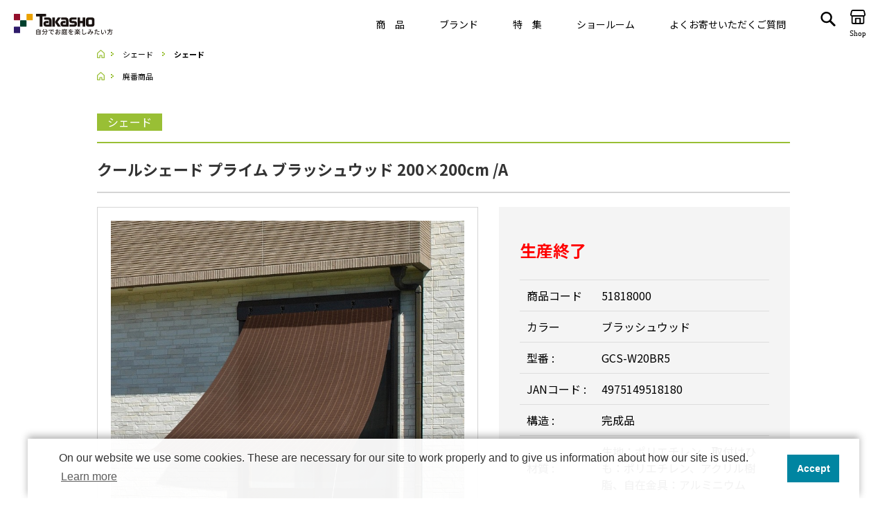

--- FILE ---
content_type: text/html; charset=shift_jis
request_url: https://homeuse.product.takasho.co.jp/shop/g/g51818000/
body_size: 118104
content:
<!DOCTYPE HTML PUBLIC "-//W3C//DTD HTML 4.01 Transitional//EN"
    "http://www.w3.org/TR/html4/loose.dtd">
<html lang="ja" >
<head>
<meta http-equiv="Content-Type" content="text/html; charset=Shift_JIS">
<title>クールシェード プライム ブラッシュウッド 200&#215;200cm /A(ブラッシュウッド): シェード | タカショー ホームユース</title>
<link rel="canonical" href="https://homeuse.product.takasho.co.jp/shop/g/g51818000/">


<meta name="description" content="クールシェード プライム ブラッシュウッド 200&#215;200cm /A(ブラッシュウッド)">
<meta name="keywords" content="ブラッシュウッド,/A,【アウトレット】日差しを遮り、心地よい日陰を生み出します。目かくしとしても活躍。,【価格改定】2024年2月1日,【価格改定】2024年4月1日,002800,13:59まで）,200&#215;200CM,2022年1月20日(木)価格変更,2022年1月20日木価格変更,51818000,A,COOLAROO,GCSW20BR5,GCS-W20BR5,アウトレット,オーニング・シェード,お正月クーポン,クーラールー,クールシェード,シェードタカショー,ホームユース,ガーデニング,テーブル,椅子,日よけ,ライト,ローボルト,イルミネーション">
<!-- Google Tag Manager -->
<script>(function(w,d,s,l,i){w[l]=w[l]||[];w[l].push({'gtm.start':
new Date().getTime(),event:'gtm.js'});var f=d.getElementsByTagName(s)[0],
j=d.createElement(s),dl=l!='dataLayer'?'&l='+l:'';j.async=true;j.src=
'https://www.googletagmanager.com/gtm.js?id='+i+dl;f.parentNode.insertBefore(j,f);
})(window,document,'script','dataLayer','GTM-PB5ZP6G');</script>
<!-- End Google Tag Manager -->

<meta http-equiv="content-style-type" content="text/css">
<link rel="stylesheet" type="text/css" href="/css/style.css" media="all">
<link rel="stylesheet" type="text/css" href="/css/display_switch.css" />
<link rel="stylesheet" type="text/css" href="/css/renew2018.css" />
<meta http-equiv="content-script-type" content="text/javascript">
<!--<script language="JavaScript" type="text/javascript" src="/lib/jquery.js"></script>-->
<script src="https://ajax.googleapis.com/ajax/libs/jquery/1.9.1/jquery.min.js"></script>
<script language="JavaScript" type="text/javascript" src="/lib/jquery-ui.js"></script>
<script language="JavaScript" type="text/javascript" src="/lib/jquery.balloon.js"></script>
<script language="JavaScript" type="text/javascript" src="/lib/goods/jquery.tile.min.js"></script>
<script language="JavaScript" type="text/javascript" src="/js/header.js"></script>
<script language="JavaScript" type="text/javascript" src="/js/common.js" charset="Shift_JIS"></script>
<script language="JavaScript" type="text/javascript" src="/js/search_suggest.js"></script>
<script language="JavaScript" type="text/javascript" src="/js/user.js"></script>
<script language="JavaScript" type="text/javascript" src="/js/jquery.bxslider.min.js"></script>
<!--[if IE 8]>
<script language="JavaScript" type="text/javascript" src="/lib/efo/pie_ie678.js"></script>
<script language="JavaScript" type="text/javascript" src="/js/init_ie8.js"></script>
<![endif]-->
<link rel="SHORTCUT ICON" href="/favicon.ico">


<!-- Yahoo Code for your Target List -->
<script type="text/javascript">
/* <![CDATA[ */
var yahoo_ss_retargeting_id = 1000409907;
var yahoo_sstag_custom_params = window.yahoo_sstag_params;
var yahoo_ss_retargeting = true;
/* ]]> */
</script>
<script type="text/javascript" src="https://s.yimg.jp/images/listing/tool/cv/conversion.js">
</script>
<noscript>
<div style="display:inline;">
<img height="1" width="1" style="border-style:none;" alt="" src="https://b97.yahoo.co.jp/pagead/conversion/1000409907/?guid=ON&script=0&disvt=false"/>
</div>
</noscript>

<!-- for renewal -->
<link rel="preconnect" href="https://fonts.googleapis.com">
<link rel="preconnect" href="https://fonts.gstatic.com" crossorigin>
<link href="https://fonts.googleapis.com/css2?family=Noto+Sans+JP:wght@300;400;500;700&family=Noto+Serif+JP:wght@300;400;500;700&display=swap" rel="stylesheet">
<link rel="stylesheet" href="https://cdn.jsdelivr.net/npm/yakuhanjp@3.3.1/dist/css/yakuhanjp.min.css">
<!--<link rel="stylesheet" href="/cms/assets/css/reset.css">-->
<link rel="stylesheet" type="text/css" href="//cdn.jsdelivr.net/npm/slick-carousel@1.8.1/slick/slick.css"/>
<!--<script src="https://ajax.googleapis.com/ajax/libs/jquery/1.11.0/jquery.min.js"></script>-->
<script src="https://cdnjs.cloudflare.com/ajax/libs/picturefill/3.0.3/picturefill.js"></script> 
<script type="text/javascript" src="//cdn.jsdelivr.net/npm/slick-carousel@1.8.1/slick/slick.min.js"></script>
<style>
a, a:link, a:visited, a:hover, a:active { color: initial; text-decoration: none; }
.wrapper_ { padding-top: 70px; }
#footer_pagetop { display: none !important; }
</style>
<link rel="stylesheet" href="/cms/assets/css/top.css" charset="UTF-8">
<link rel="stylesheet" href="/cms/assets/css/common.css" charset="UTF-8">
<script src="/cms/assets/js/common.js" charset="UTF-8"></script>
<script src="/cms/assets/js/product_top_pc.js" charset="UTF-8"></script>

<!-- Global site tag (gtag.js) - Google Analytics -->
<script async src="https://www.googletagmanager.com/gtag/js?id=G-NHPP3TDFDL"></script>
<script>
  window.dataLayer = window.dataLayer || [];
  function gtag(){dataLayer.push(arguments);}
  gtag('js', new Date());

  gtag('config', 'G-NHPP3TDFDL');
</script>

<style>
*, *::before, *::after {
    box-sizing: initial;
}
</style>


<script type="text/javascript" src="/js/goods_ajax_quickview.js"></script>
<link rel="stylesheet" type="text/css" href="/css/core.css">
<link rel="stylesheet" type="text/css" href="/css/skin.css">
<script>
  (function(i,s,o,g,r,a,m){i['GoogleAnalyticsObject']=r;i[r]=i[r]||function(){
  (i[r].q=i[r].q||[]).push(arguments)},i[r].l=1*new Date();a=s.createElement(o),
  m=s.getElementsByTagName(o)[0];a.async=1;a.src=g;m.parentNode.insertBefore(a,m)
  })(window,document,'script','//www.google-analytics.com/analytics.js','ga');

  ga('create', 'UA-80797777-5', 'auto');
  ga('require', 'displayfeatures');
  ga('require', 'linkid', 'linkid.js');
  ga('send', 'pageview');



</script>


</head>
<body class="site-aoyama" onContextmenu="return false">





<div class="wrapper_">
	<h1 class="optimaizedH1">クールシェード プライム ブラッシュウッド 200&#215;200cm /A | タカショー ホームユース </h1>
	
			<!-- Google Tag Manager (noscript) -->
<noscript><iframe src="https://www.googletagmanager.com/ns.html?id=GTM-PB5ZP6G"
height="0" width="0" style="display:none;visibility:hidden"></iframe></noscript>
<!-- End Google Tag Manager (noscript) -->

<header class="globalHeader globalHeader--fixed">
    <div class="globalHeader__corporationLogo"><a href="/"><img alt="株式会社タカショー/TAKASHO" src="/cms/assets/images/logo.svg"></a></div>

    <nav class="globalHeader__navPc">
        <ul class="globalHeader__navPc--list">
            <li class="globalHeader__navPc--hasList"><span class="globalHeader__navPc--parent">商　品</span>

                <div class="globalHeader__navPc--child">
                    <div class="_flex-wrap">
                        <div class="globalHeader__navPc--category">
                            <p class="globalHeader__navPc--title">Category</p>
                            <ul>
                                <li class="category-select active" data-category="cat22">ラティス・フェンス</li>
                                <li class="category-select" data-category="cat23">収納庫・室外機カバー</li>
                                <li class="category-select" data-category="cat15">デッキ・タイル・人工芝</li>
                                <li class="category-select" data-category="cat14">ポーチ・オーニング</li>
                                <li class="category-select" data-category="cat13">シェード</li>
                                <li class="category-select" data-category="cat11">テーブル・チェアー・パラソル</li>
                                <li class="category-select" data-category="cat12">ライト・イルミネーション</li>
                                <li class="category-select" data-category="cat26">デコレーション</li>
                                <li class="category-select" data-category="cat19">花壇材</li>
                                <li class="category-select" data-category="cat17">レイズドベッドプランター</li>
                                <li class="category-select" data-category="cat18">プランター・シェルフ</li>
                                <li class="category-select" data-category="cat16">アーチ・トレリス</li>
                                <li class="category-select" data-category="cat20">園芸用品</li>
                                <li class="category-select" data-category="cat21">ガーデンツール</li>
                                <li class="category-select" data-category="cat24">温　室</li>
                            </ul>
                        </div><!-- /.globalHeader__navPc--category -->

                        <div class="globalHeader__navPc--item" data-category="cat11">
                            <p class="globalHeader__navPc--title">Item<span class="globalHeader__navPc--title_sub">テーブル・チェアー・パラソル</span></p>
                            <ul>
                                <li><a href="https://homeuse.product.takasho.co.jp/shop/c/c1101/"><i><img src="/cms/assets/images/common/ico_cat_1101.jpg" alt=""></i> <span>テーブルセット</span> </a></li>
                                <li><a href="https://homeuse.product.takasho.co.jp/shop/c/c1102/"><i><img src="/cms/assets/images/common/ico_cat_1102.jpg" alt=""></i> <span>テーブル</span> </a></li>
                                <li><a href="https://homeuse.product.takasho.co.jp/shop/c/c1103/"><i><img src="/cms/assets/images/common/ico_cat_1103.jpg" alt=""></i> <span>チェアー・ソファ</span> </a></li>
                                <li><a href="https://homeuse.product.takasho.co.jp/shop/c/c1104/"><i><img src="/cms/assets/images/common/ico_cat_1104.jpg" alt=""></i> <span>ベンチ</span> </a></li>
                                <li><a href="https://homeuse.product.takasho.co.jp/shop/c/c1105/"><i><img src="/cms/assets/images/common/ico_cat_1105.jpg" alt=""></i> <span>縁　台</span> </a></li>
                                <li><a href="https://homeuse.product.takasho.co.jp/shop/c/c1106/"><i><img src="/cms/assets/images/common/ico_cat_1106.jpg" alt=""></i> <span>シェルフ・ラック</span> </a></li>
                                <li><a href="https://homeuse.product.takasho.co.jp/shop/c/c1107/"><i><img src="/cms/assets/images/common/ico_cat_1107.jpg" alt=""></i> <span>パラソル</span> </a></li>
                                <li><a href="https://homeuse.product.takasho.co.jp/shop/c/c1111/"><i><img src="/cms/assets/images/common/ico_cat_1111.jpg" alt=""></i> <span>メンテナンス用品</span> </a></li>
                                <li><a href="https://homeuse.product.takasho.co.jp/shop/c/c1114/"><i><img src="/cms/assets/images/common/ico_cat_1114.jpg" alt=""></i> <span>ベッド</span> </a></li>
                            </ul>
                        </div><!-- /.globalHeader__navPc--item -->

                        <div class="globalHeader__navPc--item" data-category="cat12">
                            <p class="globalHeader__navPc--title">Item<span class="globalHeader__navPc--title_sub">ライト・イルミネーション</span></p>
                            <ul>
                                <li><a href="https://homeuse.product.takasho.co.jp/shop/c/c1201/"><i><img src="/cms/assets/images/common/ico_cat_1201.jpg" alt=""></i> <span>ソーラーライト</span> </a></li>
                                <li><a href="https://homeuse.product.takasho.co.jp/shop/c/c1202/"><i><img src="/cms/assets/images/common/ico_cat_1202.jpg" alt=""></i> <span>ローボルトライト</span> </a></li>
                                <li><a href="https://homeuse.product.takasho.co.jp/shop/c/c1203/"><i><img src="/cms/assets/images/common/ico_cat_1203.jpg" alt=""></i> <span>100Vライト</span> </a></li>
                                <li><a href="https://homeuse.product.takasho.co.jp/shop/c/c1204/"><i><img src="/cms/assets/images/common/ico_cat_1204.jpg" alt=""></i> <span>電池式ライト</span> </a></li>
                                <li><a href="https://homeuse.product.takasho.co.jp/shop/c/c1205/"><i><img src="/cms/assets/images/common/ico_cat_1205.jpg" alt=""></i> <span>ソーラー<br>イルミネーション</span> </a></li>
                                <li><a href="https://homeuse.product.takasho.co.jp/shop/c/c1206/"><i><img src="/cms/assets/images/common/ico_cat_1206.jpg" alt=""></i> <span>ローボルト<br>イルミネーション</span> </a></li>
                                <li><a href="https://homeuse.product.takasho.co.jp/shop/c/c1207/"><i><img src="/cms/assets/images/common/ico_cat_1207.jpg" alt=""></i> <span>電池式<br>イルミネーション</span> </a></li>
                                <li><a href="https://homeuse.product.takasho.co.jp/shop/c/c1209/"><i><img src="/cms/assets/images/common/ico_cat_1209.jpg" alt=""></i> <span>アクセサリー</span> </a></li>
                            </ul>
                        </div><!-- /.globalHeader__navPc--item -->

                        <div class="globalHeader__navPc--item" data-category="cat13">
                            <p class="globalHeader__navPc--title">Item<span class="globalHeader__navPc--title_sub">シェード</span></p>
                            <ul>
                                <li><a href="https://homeuse.product.takasho.co.jp/shop/c/c1301/"><i><img src="/cms/assets/images/common/ico_cat_1301.jpg" alt=""></i> <span>シェード</span> </a></li>
                                <li><a href="https://homeuse.product.takasho.co.jp/shop/c/c1302/"><i><img src="/cms/assets/images/common/ico_cat_1302.jpg" alt=""></i> <span>タテス</span> </a></li>
                                <li><a href="https://homeuse.product.takasho.co.jp/shop/c/c1303/"><i><img src="/cms/assets/images/common/ico_cat_1303.jpg" alt=""></i> <span>取付パーツ</span> </a></li>
                            </ul>
                        </div><!-- /.globalHeader__navPc--item -->

                        <div class="globalHeader__navPc--item" data-category="cat14">
                            <p class="globalHeader__navPc--title">Item<span class="globalHeader__navPc--title_sub">ポーチ・オーニング</span></p>
                            <ul>
                                <li><a href="https://homeuse.product.takasho.co.jp/shop/c/c1401/"><i><img src="/cms/assets/images/common/ico_cat_1401.jpg" alt=""></i> <span>ポーチ</span> </a></li>
                                <li><a href="https://homeuse.product.takasho.co.jp/shop/c/c1402/"><i><img src="/cms/assets/images/common/ico_cat_1402.jpg" alt=""></i> <span>オーニング</span> </a></li>
                                <li><a href="https://homeuse.product.takasho.co.jp/shop/c/c1108/"><i><img src="/cms/assets/images/common/ico_cat_1108.jpg" alt=""></i> <span>テント</span> </a></li>
                            </ul>
                        </div><!-- /.globalHeader__navPc--item -->

                        <div class="globalHeader__navPc--item" data-category="cat15">
                            <p class="globalHeader__navPc--title">Item<span class="globalHeader__navPc--title_sub">デッキ・タイル・人工芝</span></p>
                            <ul>
                                <li><a href="https://homeuse.product.takasho.co.jp/shop/c/c1501/"><i><img src="/cms/assets/images/common/ico_cat_1501.jpg" alt=""></i> <span>ウッドデッキ<br>アルミデッキ</span> </a></li>
                                <li><a href="https://homeuse.product.takasho.co.jp/shop/c/c1502/"><i><img src="/cms/assets/images/common/ico_cat_1502.jpg" alt=""></i> <span>ジョイント式タイル</span> </a></li>
                            </ul>
                        </div><!-- /.globalHeader__navPc--item -->

                        <div class="globalHeader__navPc--item" data-category="cat16">
                            <p class="globalHeader__navPc--title">Item<span class="globalHeader__navPc--title_sub">アーチ・トレリス</span></p>
                            <ul>
                                <li><a href="https://homeuse.product.takasho.co.jp/shop/c/c1601/"><i><img src="/cms/assets/images/common/ico_cat_1601.jpg" alt=""></i> <span>アーチ・パーゴラ</span> </a></li>
                                <li><a href="https://homeuse.product.takasho.co.jp/shop/c/c1602/"><i><img src="/cms/assets/images/common/ico_cat_1602.jpg" alt=""></i> <span>トレリス</span> </a></li>
                                <li><a href="https://homeuse.product.takasho.co.jp/shop/c/c1603/"><i><img src="/cms/assets/images/common/ico_cat_1603.jpg" alt=""></i> <span>オベリスク・トピアリー</span> </a></li>
                            </ul>
                        </div><!-- /.globalHeader__navPc--item -->

                        <div class="globalHeader__navPc--item" data-category="cat17">
                            <p class="globalHeader__navPc--title">Item<span class="globalHeader__navPc--title_sub">レイズドベッドプランター</span></p>
                            <ul>
                                <li><a href="https://homeuse.product.takasho.co.jp/shop/c/c1701/"><i><img src="/cms/assets/images/common/ico_cat_1701.jpg" alt=""></i> <span>レイズドベッド<br>プランター</span> </a></li>
                                <li><a href="https://homeuse.product.takasho.co.jp/shop/c/c1702/"><i><img src="/cms/assets/images/common/ico_cat_1702.jpg" alt=""></i> <span>ハーブプランター</span> </a></li>
                            </ul>
                        </div><!-- /.globalHeader__navPc--item -->

                        <div class="globalHeader__navPc--item" data-category="cat18">
                            <p class="globalHeader__navPc--title">Item<span class="globalHeader__navPc--title_sub">プランター・シェルフ</span></p>
                            <ul>
                                <li><a href="https://homeuse.product.takasho.co.jp/shop/c/c1801/"><i><img src="/cms/assets/images/common/ico_cat_1801.jpg" alt=""></i> <span>鉢・プランター</span> </a></li>
                                <li><a href="https://homeuse.product.takasho.co.jp/shop/c/c1802/"><i><img src="/cms/assets/images/common/ico_cat_1802.jpg" alt=""></i> <span>ハンギング</span> </a></li>
                                <li><a href="https://homeuse.product.takasho.co.jp/shop/c/c1803/"><i><img src="/cms/assets/images/common/ico_cat_1803.jpg" alt=""></i> <span>シェルフ・ラック</span> </a></li>
                            </ul>
                        </div><!-- /.globalHeader__navPc--item -->

                        <div class="globalHeader__navPc--item" data-category="cat19">
                            <p class="globalHeader__navPc--title">Item<span class="globalHeader__navPc--title_sub">花壇材</span></p>
                            <ul>
                                <li><a href="https://homeuse.product.takasho.co.jp/shop/c/c1901/"><i><img src="/cms/assets/images/common/ico_cat_1901.jpg" alt=""></i> <span>花壇フェンス</span> </a></li>
                                <li><a href="https://homeuse.product.takasho.co.jp/shop/c/c1902/"><i><img src="/cms/assets/images/common/ico_cat_1902.jpg" alt=""></i> <span>連杭・エッジ</span> </a></li>
                                <!--<li><a href="https://homeuse.product.takasho.co.jp/shop/c/c1903/"><i><img src="/cms/assets/images/common/ico_cat_1903.jpg" alt=""></i> <span>プラントサポート</span> </a></li>-->
                            </ul>
                        </div><!-- /.globalHeader__navPc--item -->

                        <div class="globalHeader__navPc--item" data-category="cat20">
                            <p class="globalHeader__navPc--title">Item<span class="globalHeader__navPc--title_sub">園芸用品</span></p>
                            <ul>
                                <li><a href="https://homeuse.product.takasho.co.jp/shop/c/c2001/"><i><img src="/cms/assets/images/common/ico_cat_2001.jpg" alt=""></i> <span>結束・誘引</span> </a></li>
                                <!--<li><a href="https://homeuse.product.takasho.co.jp/shop/c/c2002/"><i><img src="/cms/assets/images/common/ico_cat_2002.jpg" alt=""></i> <span>土・肥料</span> </a></li>-->
                                <li><a href="https://homeuse.product.takasho.co.jp/shop/c/c2003/"><i><img src="/cms/assets/images/common/ico_cat_2003.jpg" alt=""></i> <span>支柱・杭</span> </a></li>
                                <li><a href="https://homeuse.product.takasho.co.jp/shop/c/c2004/"><i><img src="/cms/assets/images/common/ico_cat_2004.jpg" alt=""></i> <span>縄・ロープ・わら・ムシロ</span> </a></li>
                            </ul>
                        </div><!-- /.globalHeader__navPc--item -->

                        <div class="globalHeader__navPc--item" data-category="cat21">
                            <p class="globalHeader__navPc--title">Item<span class="globalHeader__navPc--title_sub">ガーデンツール</span></p>
                            <ul>
                                <li><a href="https://homeuse.product.takasho.co.jp/shop/c/c2101/"><i><img src="/cms/assets/images/common/ico_cat_2101.jpg" alt=""></i> <span>トレイ</span> </a></li>
                                <li><a href="https://homeuse.product.takasho.co.jp/shop/c/c2102/"><i><img src="/cms/assets/images/common/ico_cat_2102.jpg" alt=""></i> <span>はさみ</span> </a></li>
                                <li><a href="https://homeuse.product.takasho.co.jp/shop/c/c2104/"><i><img src="/cms/assets/images/common/ico_cat_2104.jpg" alt=""></i> <span>ラベル</span> </a></li>
                                <!--<li><a href="https://homeuse.product.takasho.co.jp/shop/c/c2107/"><i><img src="/cms/assets/images/common/ico_cat_2107.jpg" alt=""></i> <span>コンポスト</span> </a></li>-->
                                <li><a href="https://homeuse.product.takasho.co.jp/shop/c/c2109/"><i><img src="/cms/assets/images/common/ico_cat_2109.jpg" alt=""></i> <span>育成サポートツール</span> </a></li>
                                <li><a href="https://homeuse.product.takasho.co.jp/shop/c/c2105/"><i><img src="/cms/assets/images/common/ico_cat_2105.jpg" alt=""></i> <span>ジョーロ・ホースリール・散水</span> </a></li>
                            </ul>
                        </div><!-- /.globalHeader__navPc--item -->

                        <div class="globalHeader__navPc--item active" data-category="cat22">
                            <p class="globalHeader__navPc--title">Item<span class="globalHeader__navPc--title_sub">ラティス・フェンス</span></p>
                            <ul>
                                <li><a href="https://homeuse.product.takasho.co.jp/shop/c/c2201/"><i><img src="/cms/assets/images/common/ico_cat_2201.jpg" alt=""></i> <span>ラティス・フェンス</span> </a></li>
                                <li><a href="https://homeuse.product.takasho.co.jp/shop/c/c2202/"><i><img src="/cms/assets/images/common/ico_cat_2202.jpg" alt=""></i> <span>アクセサリー</span> </a></li>
                                <li><a href="https://homeuse.product.takasho.co.jp/shop/c/c2203/"><i><img src="/cms/assets/images/common/ico_cat_2203.jpg" alt=""></i> <span>ゲート</span> </a></li>
                                <li><a href="https://homeuse.product.takasho.co.jp/shop/c/c2204/"><i><img src="/cms/assets/images/common/ico_cat_2204.jpg" alt=""></i> <span>竹垣・袖垣・枝折戸</span> </a></li>
                            </ul>
                        </div><!-- /.globalHeader__navPc--item -->

                        <div class="globalHeader__navPc--item" data-category="cat23">
                            <p class="globalHeader__navPc--title">Item<span class="globalHeader__navPc--title_sub">収納庫・室外機カバー</span></p>
                            <ul>
                                <li><a href="https://homeuse.product.takasho.co.jp/shop/c/c2301/"><i><img src="/cms/assets/images/common/ico_cat_2301.jpg" alt=""></i> <span>収納庫・ストッカー</span> </a></li>
                                <li><a href="https://homeuse.product.takasho.co.jp/shop/c/c2302/"><i><img src="/cms/assets/images/common/ico_cat_2302.jpg" alt=""></i> <span>室外機カバー</span> </a></li>
                            </ul>
                        </div><!-- /.globalHeader__navPc--item -->

                        <div class="globalHeader__navPc--item" data-category="cat24">
                            <p class="globalHeader__navPc--title">Item<span class="globalHeader__navPc--title_sub">温　室</span></p>
                            <ul>
                                <li><a href="https://homeuse.product.takasho.co.jp/shop/c/c2401/"><i><img src="/cms/assets/images/common/ico_cat_2401.jpg" alt=""></i> <span>温室</span> </a></li>
                                <li><a href="https://homeuse.product.takasho.co.jp/shop/c/c2402/"><i><img src="/cms/assets/images/common/ico_cat_2402.jpg" alt=""></i> <span>大型温室</span> </a></li>
                            </ul>
                        </div><!-- /.globalHeader__navPc--item -->

                        <div class="globalHeader__navPc--item" data-category="cat26">
                            <p class="globalHeader__navPc--title">Item<span class="globalHeader__navPc--title_sub">デコレーション</span></p>
                            <ul>
                                <li><a href="https://homeuse.product.takasho.co.jp/shop/c/c2601/"><i><img src="/cms/assets/images/common/ico_cat_2601.jpg" alt=""></i> <span>噴水</span> </a></li>
                                <li><a href="https://homeuse.product.takasho.co.jp/shop/c/c2602/"><i><img src="/cms/assets/images/common/ico_cat_2602.jpg" alt=""></i> <span>ポンプ</span> </a></li>
                                <!--<li><a href="https://homeuse.product.takasho.co.jp/shop/c/c2608/"><i><img src="/cms/assets/images/common/ico_cat_2608.jpg" alt=""></i> <span>オーナメント</span> </a></li>-->
                                <li><a href="https://homeuse.product.takasho.co.jp/shop/c/c2613/"><i><img src="/cms/assets/images/common/ico_cat_2613.jpg" alt=""></i> <span>ペット用品</span> </a></li>
                                <li><a href="https://homeuse.product.takasho.co.jp/shop/c/c2611/"><i><img src="/cms/assets/images/common/ico_cat_2611.jpg" alt=""></i> <span>ガーデンラグ・マット</span> </a></li>
                                <li><a href="https://homeuse.product.takasho.co.jp/shop/c/c2614/"><i><img src="/cms/assets/images/common/ico_cat_2614.jpg" alt=""></i> <span>スパ・プール</span> </a></li>
                            </ul>
                        </div><!-- /.globalHeader__navPc--item -->

                    </div>
                </div><!-- /.globalHeader__navPc--child -->

            </li><!-- /.globalHeader__navPc--hasList -->

            <li class="globalHeader__navPc--hasList">
                <span class="globalHeader__navPc--parent">ブランド</span>
                <div class="globalHeader__navPc--child">
                    <ul class="globalHeader__navPc--brand">
                        <li><a href="https://homeuse.takasho.co.jp/coolaroo"><i><img alt="Coolaroo" src="/cms/assets/images/thum-brand-coolaroo.jpg"></i> <span>Coolaroo</span> </a></li>
                        <li><a href="https://homeuse.takasho.co.jp/niwa_kagu"><i><img alt="庭-KAGU" src="/cms/assets/images/thum-brand-niwaKagu.jpg"></i> <span>庭<i>-</i>KAGU</span> </a></li>
                        <li><a href="https://www.hikarenovation.com/" target="_blank"><i><img alt="ひかりノベーション" src="/cms/assets/images/thum-brand-lediusHome.jpg"></i> <span>ひかりノベーション</span> </a></li>
                        <li><a href="https://homeuse.takasho.co.jp/feature/bewood"><i><img alt="美WOOD" src="/cms/assets/images/thum-brand-biWood.jpg"></i> <span>美WOOD</span> </a></li>
                        <li><a href="https://homeuse.takasho.co.jp/vegtrug"><i><img alt="VegTrug　ベジトラグ" src="/cms/assets/images/thum-brand-vegTrug.jpg"></i> <span>VegTrug</span> </a></li>
                    </ul><!-- /.globalHeader__navPc--brand -->
                    <div class="mx-auto pb-30px" style="max-width: 250px;">
                        <a class="btn btn-block btn-outline-dark fs-medium fs-14 font-serif py-15px js-internal" href="https://homeuse.takasho.co.jp/#brandseries">すべてのブランド・シリーズ</a>
                    </div>
                </div><!-- /.globalHeader__navPc--child -->
            </li><!-- /.globalHeader__navPc--hasList -->
            <li><a href="https://homeuse.takasho.co.jp/feature">特　集 </a></li>
            <li><a href="https://homeuse.takasho.co.jp/showroom">ショールーム</a></li>
            <li><a href="https://homeuse.takasho.co.jp/faq">よくお寄せいただくご質問 </a></li>
        </ul><!-- /.globalHeader__navPc--list -->
    </nav><!-- /.globalHeader__navPc -->

    <div id="btn-navSp"><span>&nbsp;</span></div>

    <div class="globalHeader__navSp--closeBg"></div>

    <nav class="globalHeader__navSp">
        <ul class="globalHeader__navSp--list">
            <li>
                <div class="globalHeader__navSp--pulldown">商　品</div>

                <ul class="globalHeader__navSp--category">
                    <li>
                        <div class="globalHeader__navSp--category_parent"><i><img src="/cms/assets/images/common/ico_cat_22.jpg" alt=""></i> <span>ラティス・フェンス</span></div>
                        <ul class="globalHeader__navSp--category_child">
                            <li><a href="https://homeuse.product.takasho.co.jp/shop/c/c2201/"><span>ラティス・フェンス</span></a></li>
                            <li><a href="https://homeuse.product.takasho.co.jp/shop/c/c2202/"><span>アクセサリー</span></a></li>
                            <li><a href="https://homeuse.product.takasho.co.jp/shop/c/c2203/"><span>ゲート</span></a></li>
                            <li><a href="https://homeuse.product.takasho.co.jp/shop/c/c2204/"><span>竹垣・袖垣・枝折戸</span></a></li>
                        </ul><!-- /.globalHeader__navSp--category_child -->
                    </li>
                    <li>
                        <div class="globalHeader__navSp--category_parent"><i><img src="/cms/assets/images/common/ico_cat_23.jpg" alt=""></i> <span>収納庫・室外機カバー</span></div>
                        <ul class="globalHeader__navSp--category_child">
                            <li><a href="https://homeuse.product.takasho.co.jp/shop/c/c2301/"><span>収納庫・ストッカー</span></a></li>
                            <li><a href="https://homeuse.product.takasho.co.jp/shop/c/c2302/"><span>室外機カバー</span></a></li>
                        </ul><!-- /.globalHeader__navSp--category_child -->
                    </li>
                    <li>
                        <div class="globalHeader__navSp--category_parent"><i><img src="/cms/assets/images/common/ico_cat_15.jpg" alt=""></i> <span>デッキ・タイル・人工芝</span></div>
                        <ul class="globalHeader__navSp--category_child">
                            <li><a href="https://homeuse.product.takasho.co.jp/shop/c/c1501/"><span>ウッドデッキ・アルミデッキ</span></a></li>
                            <li><a href="https://homeuse.product.takasho.co.jp/shop/c/c1502/"><span>ジョイント式タイル</span></a></li>
                        </ul><!-- /.globalHeader__navSp--category_child -->
                    </li>
                    <li>
                        <div class="globalHeader__navSp--category_parent"><i><img src="/cms/assets/images/common/ico_cat_14.jpg" alt=""></i> <span>ポーチ・オーニング</span></div>
                        <ul class="globalHeader__navSp--category_child">
                            <li><a href="https://homeuse.product.takasho.co.jp/shop/c/c1401/"><span>ポーチ</span></a></li>
                            <li><a href="https://homeuse.product.takasho.co.jp/shop/c/c1402/"><span>オーニング</span></a></li>
                            <li><a href="https://homeuse.product.takasho.co.jp/shop/c/c1108/"><span>テント</span></a></li>
                        </ul><!-- /.globalHeader__navSp--category_child -->
                    </li>
                    <li>
                        <div class="globalHeader__navSp--category_parent"><i><img src="/cms/assets/images/common/ico_cat_13.jpg" alt=""></i> <span>シェード</span></div>
                        <ul class="globalHeader__navSp--category_child">
                            <li><a href="https://homeuse.product.takasho.co.jp/shop/c/c1301/"><span>シェード</span></a></li>
                            <li><a href="https://homeuse.product.takasho.co.jp/shop/c/c1302/"><span>タテス</span></a></li>
                            <li><a href="https://homeuse.product.takasho.co.jp/shop/c/c1303/"><span>取付パーツ</span></a></li>
                        </ul><!-- /.globalHeader__navSp--category_child -->
                    </li>
                    <li>
                        <div class="globalHeader__navSp--category_parent"><i><img src="/cms/assets/images/common/ico_cat_11.jpg" alt=""></i> <span>テーブル・チェアー・パラソル</span></div>
                        <ul class="globalHeader__navSp--category_child">
                            <li><a href="https://homeuse.product.takasho.co.jp/shop/c/c1101/"><span>テーブルセット</span></a></li>
                            <li><a href="https://homeuse.product.takasho.co.jp/shop/c/c1102/"><span>テーブル</span></a></li>
                            <li><a href="https://homeuse.product.takasho.co.jp/shop/c/c1103/"><span>チェアー・ソファ</span></a></li>
                            <li><a href="https://homeuse.product.takasho.co.jp/shop/c/c1104/"><span>ベンチ</span></a></li>
                            <li><a href="https://homeuse.product.takasho.co.jp/shop/c/c1105/"><span>縁台</span></a></li>
                            <li><a href="https://homeuse.product.takasho.co.jp/shop/c/c1106/"><span>シェルフ・ラック</span></a></li>
                            <li><a href="https://homeuse.product.takasho.co.jp/shop/c/c1107/"><span>パラソル</span></a></li>
                            <li><a href="https://homeuse.product.takasho.co.jp/shop/c/c1111/"><span>メンテナンス用品</span></a></li>
                            <li><a href="https://homeuse.product.takasho.co.jp/shop/c/c1114/"><span>ベッド</span></a></li>
                        </ul><!-- /.globalHeader__navSp--category_child -->
                    </li>
                    <li>
                        <div class="globalHeader__navSp--category_parent"><i><img src="/cms/assets/images/common/ico_cat_12.jpg" alt=""></i> <span>ライト・イルミネーション</span></div>
                        <ul class="globalHeader__navSp--category_child">
                            <li><a href="https://homeuse.product.takasho.co.jp/shop/c/c1201/"><span>ソーラーライト</span></a></li>
                            <li><a href="https://homeuse.product.takasho.co.jp/shop/c/c1202/"><span>ローボルトライト</span></a></li>
                            <li><a href="https://homeuse.product.takasho.co.jp/shop/c/c1203/"><span>100Vライト</span></a></li>
                            <li><a href="https://homeuse.product.takasho.co.jp/shop/c/c1204/"><span>電池式ライト</span></a></li>
                            <li><a href="https://homeuse.product.takasho.co.jp/shop/c/c1205/"><span>ソーラーイルミネーション</span></a></li>
                            <li><a href="https://homeuse.product.takasho.co.jp/shop/c/c1206/"><span>ローボルトイルミネーション</span></a></li>
                            <li><a href="https://homeuse.product.takasho.co.jp/shop/c/c1207/"><span>電池式イルミネーション</span></a></li>
                            <li><a href="https://homeuse.product.takasho.co.jp/shop/c/c1209/"><span>アクセサリー</span></a></li>
                        </ul><!-- /.globalHeader__navSp--category_child -->
                    </li>
                    <li>
                        <div class="globalHeader__navSp--category_parent"><i><img src="/cms/assets/images/common/ico_cat_26.jpg" alt=""></i> <span>雑貨・デコレーション</span></div>
                        <ul class="globalHeader__navSp--category_child">
                            <li><a href="https://homeuse.product.takasho.co.jp/shop/c/c2601/"><span>噴水</span></a></li>
                            <li><a href="https://homeuse.product.takasho.co.jp/shop/c/c2602/"><span>ポンプ</span></a></li>
                            <!--<li><a href="https://homeuse.product.takasho.co.jp/shop/c/c2608/"><span>オーナメント</span></a></li>-->
                            <li><a href="https://homeuse.product.takasho.co.jp/shop/c/c2613/"><span>ペット用品</span></a></li>
                            <li><a href="https://homeuse.product.takasho.co.jp/shop/c/c2611/"><span>ガーデンラグ・マット</span></a></li>
                            <li><a href="https://homeuse.product.takasho.co.jp/shop/c/c2614/"><span>スパ・プール</span></a></li>
                        </ul><!-- /.globalHeader__navSp--category_child -->
                    </li>
                    <li>
                        <div class="globalHeader__navSp--category_parent"><i><img src="/cms/assets/images/common/ico_cat_19.jpg" alt=""></i> <span>花壇材</span></div>
                        <ul class="globalHeader__navSp--category_child">
                            <li><a href="https://homeuse.product.takasho.co.jp/shop/c/c1901/"><span>花壇フェンス</span></a></li>
                            <li><a href="https://homeuse.product.takasho.co.jp/shop/c/c1902/"><span>連杭・エッジ</span></a></li>
                            <!--<li><a href="https://homeuse.product.takasho.co.jp/shop/c/c1903/"><span>プラントサポート</span></a></li>-->
                        </ul><!-- /.globalHeader__navSp--category_child -->
                    </li>
                    <li>
                        <div class="globalHeader__navSp--category_parent"><i><img src="/cms/assets/images/common/ico_cat_17.jpg" alt=""></i> <span>レイズドベッドプランター</span></div>
                        <ul class="globalHeader__navSp--category_child">
                            <li><a href="https://homeuse.product.takasho.co.jp/shop/c/c1701/"><span>レイズドベッドプランター</span></a></li>
                            <li><a href="https://homeuse.product.takasho.co.jp/shop/c/c1702/"><span>ハーブプランター</span></a></li>
                        </ul><!-- /.globalHeader__navSp--category_child -->
                    </li>
                    <li>
                        <div class="globalHeader__navSp--category_parent"><i><img src="/cms/assets/images/common/ico_cat_18.jpg" alt=""></i> <span>プランター・シェルフ</span></div>
                        <ul class="globalHeader__navSp--category_child">
                            <li><a href="https://homeuse.product.takasho.co.jp/shop/c/c1801/"><span>鉢・プランター</span></a></li>
                            <li><a href="https://homeuse.product.takasho.co.jp/shop/c/c1802/"><span>ハンギング</span></a></li>
                            <li><a href="https://homeuse.product.takasho.co.jp/shop/c/c1803/"><span>シェルフ・ラック</span></a></li>
                        </ul><!-- /.globalHeader__navSp--category_child -->
                    </li>
                    <li>
                        <div class="globalHeader__navSp--category_parent"><i><img src="/cms/assets/images/common/ico_cat_16.jpg" alt=""></i> <span>アーチ・トレリス</span></div>
                        <ul class="globalHeader__navSp--category_child">
                            <li><a href="https://homeuse.product.takasho.co.jp/shop/c/c1601/"><span>アーチ・パーゴラ</span></a></li>
                            <li><a href="https://homeuse.product.takasho.co.jp/shop/c/c1602/"><span>トレリス</span></a></li>
                            <li><a href="https://homeuse.product.takasho.co.jp/shop/c/c1603/"><span>オベリスク・トピアリー</span></a></li>
                        </ul><!-- /.globalHeader__navSp--category_child -->
                    </li>
                    <li>
                        <div class="globalHeader__navSp--category_parent"><i><img src="/cms/assets/images/common/ico_cat_20.jpg" alt=""></i> <span>園芸用品</span></div>
                        <ul class="globalHeader__navSp--category_child">
                            <li><a href="https://homeuse.product.takasho.co.jp/shop/c/c2001/"><span>結束・誘引</span></a></li>
                            <!--<li><a href="https://homeuse.product.takasho.co.jp/shop/c/c2002/"><span>土・肥料</span></a></li>-->
                            <li><a href="https://homeuse.product.takasho.co.jp/shop/c/c2003/"><span>支柱・杭</span></a></li>
                            <li><a href="https://homeuse.product.takasho.co.jp/shop/c/c2004/"><span>縄・ロープ・わら・ムシロ</span></a></li>
                        </ul><!-- /.globalHeader__navSp--category_child -->
                    </li>
                    <li>
                        <div class="globalHeader__navSp--category_parent"><i><img src="/cms/assets/images/common/ico_cat_21.jpg" alt=""></i> <span>ガーデンツール</span></div>
                        <ul class="globalHeader__navSp--category_child">
                            <li><a href="https://homeuse.product.takasho.co.jp/shop/c/c2101/"><span>トレイ</span></a></li>
                            <li><a href="https://homeuse.product.takasho.co.jp/shop/c/c2102/"><span>はさみ</span></a></li>
                            <li><a href="https://homeuse.product.takasho.co.jp/shop/c/c2104/"><span>ラベル</span></a></li>
                            <!--<li><a href="https://homeuse.product.takasho.co.jp/shop/c/c2107/"><span>コンポスト</span></a></li>-->
                            <li><a href="https://homeuse.product.takasho.co.jp/shop/c/c2109/"><span>育成サポートツール</span></a></li>
                            <li><a href="https://homeuse.product.takasho.co.jp/shop/c/c2105/"><span>ジョーロ・ホースリール・散水</span></a></li>
                        </ul><!-- /.globalHeader__navSp--category_child -->
                    </li>
                    <li>
                        <div class="globalHeader__navSp--category_parent"><i><img src="/cms/assets/images/common/ico_cat_24.jpg" alt=""></i> <span>温室</span></div>
                        <ul class="globalHeader__navSp--category_child">
                            <li><a href="https://homeuse.product.takasho.co.jp/shop/c/c2401/"><span>温室</span></a></li>
                            <li><a href="https://homeuse.product.takasho.co.jp/shop/c/c2402/"><span>大型温室</span></a></li>
                        </ul><!-- /.globalHeader__navSp--category_child -->
                    </li>
                </ul><!-- /.globalHeader__navSp--category -->
            </li>
            <li>
                <div class="globalHeader__navSp--pulldown">ブランド</div>
                <ul class="globalHeader__navSp--linkList">
                    <li><a href="https://homeuse.takasho.co.jp/coolaroo">Coolaroo</a></li>
                    <li><a href="https://homeuse.takasho.co.jp/niwa_kagu">庭<i>-</i>KAGU</a></li>
                    <li><a href="https://www.hikarenovation.com/" target="_blank">ひかりノベーション</a></li>
                    <li><a href="https://homeuse.takasho.co.jp/feature/bewood">美WOOD</a></li>
                    <li><a href="https://homeuse.takasho.co.jp/vegtrug">VegTrug</a></li>
                </ul><!-- /.globalHeader__navSp--linkList -->
            </li>
            <li>
                <div class="globalHeader__navSp--pulldown">海外ブランド・シリーズ</div>
                <ul class="globalHeader__navSp--linkList">
                    <li><a class="js-internal js-navSp-close" href="https://homeuse.takasho.co.jp/#overseas">海外ブランド</a></li>
                    <li><a class="js-internal js-navSp-close" href="https://homeuse.takasho.co.jp/#series">シリーズ</a></li>
                </ul><!-- /.globalHeader__navSp--linkList -->
            </li>
            <li>
                <a href="https://homeuse.takasho.co.jp/feature">特　集</a>
                <!--<div class="globalHeader__navSp--pulldown">特　集</div>
                <ul class="globalHeader__navSp--linkList">
                    <li><a href="https://homeuse.takasho.co.jp/feature/time-for-family">家族の喜び家庭菜園で発見</a></li>
                    <!--<li><a href="">DIYでお庭のリノベーション</a></li>-->
                    <!--<li><a href="">リビングガーデン&reg;の作り方</a></li>-->
                </ul>-->
            </li>
            <li><a href="https://homeuse.takasho.co.jp/showroom">ショールーム</a></li>
            <li>
                <div class="globalHeader__navSp--pulldown">企業情報</div>
                <ul class="globalHeader__navSp--linkList">
                    <li><a href="https://takasho.co.jp/profile_company" target="_blank">会社概要</a></li>
                    <li><a href="https://homeuse.takasho.co.jp/living_garden">ブランドストーリー</a></li>
                    <li><a href="https://takasho.co.jp/news/home">トピックス</a></li>
                </ul><!-- /.globalHeader__navSp--linkList -->
            </li>
            <li>
                <div class="globalHeader__navSp--pulldown">関連サイト</div>
                <ul class="globalHeader__navSp--linkList">
                    <li><a href="https://takasho.co.jp/" target="_blank">タカショーコーポレートサイト</a></li>
                    <li><a href="http://proex.takasho.co.jp/" target="_blank">プロユースサイト</a></li>
                    <li><a href="https://takasho.eu/" target="_blank">グローバルサイト</a></li>
                    <li><a href="https://aoyama-garden.com/shop/default.aspx" target="_blank">青山ガーデン</a></li>
                </ul><!-- /.globalHeader__navSp--linkList -->
            </li>
            <li>
                <div class="globalHeader__navSp--pulldown">サポート</div>
                <ul class="globalHeader__navSp--linkList">
                    <li><a href="https://takasho.co.jp/contact/homeuse">お問い合わせ</a></li>
                    <li><a href="https://homeuse.takasho.co.jp/faq">製品についてお困りの方へ</a></li>
                    <li><a href="https://takasho.co.jp/product_safety">製品安全情報</a></li>
                    <li><a href="https://takasho.co.jp/privacy">プライバシーポリシー</a></li>
                </ul><!-- /.globalHeader__navSp--linkList -->
            </li>
        </ul><!-- /.globalHeader__navSp--list -->

        <div class="globalHeader__navSp--contact">
            <div class="globalHeader__navSp--contact_link">
                <a href="https://takasho.co.jp/contact/homeuse">
                    <span class="en">Mailform</span> <span class="jp"><span>メールでお問合せ</span> <svg height="5.177" viewbox="0 0 35.373 5.177" width="35.373" xmlns="http://www.w3.org/2000/svg"><g transform="translate(0 -3.343)"><line fill="none" stroke-width="1" transform="translate(0 7.81)" x2="35.248"></line><path d="M643.128,6106.853l10.4,4.251" stroke-width="1" transform="translate(-618.349 -6103.046)"></path></g></svg> </span>
                </a>
            </div><!-- /.globalHeader__navSp--contact_link -->
            <div class="globalHeader__navSp--contact_link">
                <a href="https://homeuse.takasho.co.jp/faq"><span class="en">FAQ</span> <span class="jp"><span>よくお寄せいただくご質問</span> <svg height="5.177" viewbox="0 0 35.373 5.177" width="35.373" xmlns="http://www.w3.org/2000/svg"><g transform="translate(0 -3.343)"><line fill="none" stroke-width="1" transform="translate(0 7.81)" x2="35.248"></line><path d="M643.128,6106.853l10.4,4.251" stroke-width="1" transform="translate(-618.349 -6103.046)"></path></g></svg> </span></a>
            </div><!-- /.globalHeader__navSp--contact_link -->
            <div class="globalHeader__navSp--tel">
                <a class="globalHeader__navSp--tel_num" href="tel:0120-51-4128">Tel.<span>0120-51-4128</span></a>
                <p class="globalHeader__navSp--tel_app">受付時間 / 9:00-17:00（土日祝休み）</p>
            </div><!-- /.globalHeader__navSp--tel -->

            <!--<ul class="globalHeader__navSp--sns">
                <li>
                    <a href="">
                        <svg xmlns="http://www.w3.org/2000/svg" width="32.859" height="23.001" viewBox="0 0 32.859 23.001"><path d="M116.722,88.631a4.116,4.116,0,0,0-2.905-2.9c-2.562-.687-12.838-.687-12.838-.687s-10.275,0-12.838.687a4.116,4.116,0,0,0-2.905,2.9,45.9,45.9,0,0,0,0,15.818,4.115,4.115,0,0,0,2.905,2.9c2.563.687,12.838.687,12.838.687s10.275,0,12.838-.687a4.115,4.115,0,0,0,2.905-2.9,45.9,45.9,0,0,0,0-15.818ZM97.694,101.469V91.611l8.537,4.929Z" transform="translate(-84.55 -85.039)" fill="#000"/></svg>
                    </a>
                </li>
                <li>
                    <a href="">
                        <svg xmlns="http://www.w3.org/2000/svg" width="23.001" height="23.001" viewBox="0 0 23.001 23.001"><path d="M15.58,6.151c3.071,0,3.435.012,4.647.067a6.366,6.366,0,0,1,2.136.4A3.809,3.809,0,0,1,24.545,8.8a6.365,6.365,0,0,1,.4,2.136c.055,1.213.067,1.576.067,4.647s-.012,3.435-.067,4.647a6.366,6.366,0,0,1-.4,2.136,3.809,3.809,0,0,1-2.183,2.183,6.366,6.366,0,0,1-2.136.4c-1.213.055-1.576.067-4.647.067s-3.435-.012-4.647-.067a6.366,6.366,0,0,1-2.136-.4,3.809,3.809,0,0,1-2.183-2.183,6.366,6.366,0,0,1-.4-2.136c-.055-1.213-.067-1.576-.067-4.647s.012-3.435.067-4.647a6.365,6.365,0,0,1,.4-2.136A3.809,3.809,0,0,1,8.8,6.614a6.365,6.365,0,0,1,2.136-.4c1.213-.055,1.576-.067,4.647-.067m0-2.072c-3.123,0-3.515.013-4.742.069a8.442,8.442,0,0,0-2.792.535A5.881,5.881,0,0,0,4.683,8.046a8.442,8.442,0,0,0-.535,2.792c-.056,1.227-.069,1.618-.069,4.742s.013,3.515.069,4.742a8.442,8.442,0,0,0,.535,2.792,5.881,5.881,0,0,0,3.364,3.364,8.442,8.442,0,0,0,2.792.535c1.227.056,1.618.069,4.742.069s3.515-.013,4.742-.069a8.442,8.442,0,0,0,2.792-.535,5.881,5.881,0,0,0,3.364-3.364,8.442,8.442,0,0,0,.535-2.792c.056-1.227.069-1.618.069-4.742s-.013-3.515-.069-4.742a8.442,8.442,0,0,0-.535-2.792,5.881,5.881,0,0,0-3.364-3.364,8.442,8.442,0,0,0-2.792-.535c-1.227-.056-1.618-.069-4.742-.069Z" transform="translate(-4.079 -4.079)" fill="#000"/><path d="M132.255,126.635a5.62,5.62,0,1,0,5.62,5.62A5.62,5.62,0,0,0,132.255,126.635Zm0,9.267a3.648,3.648,0,1,1,3.648-3.648A3.648,3.648,0,0,1,132.255,135.9Z" transform="translate(-120.754 -120.754)" fill="#000"/><circle cx="1.451" cy="1.451" r="1.451" transform="translate(16.146 3.954)" fill="#000"/></svg>
                    </a>
                </li>
                <li>
                    <a href="">
                        <svg xmlns="http://www.w3.org/2000/svg" width="23.142" height="23.001" viewBox="0 0 23.142 23.001"><path d="M23.142,11.571A11.571,11.571,0,1,0,9.763,23V14.916H6.825V11.571H9.763V9.022c0-2.9,1.727-4.5,4.371-4.5a17.794,17.794,0,0,1,2.59.226V7.593H15.265A1.672,1.672,0,0,0,13.379,9.4v2.171h3.209l-.513,3.345h-2.7V23A11.574,11.574,0,0,0,23.142,11.571Z" fill="#000"/></svg>
                    </a>
                </li>
            </ul>-->
        </div><!-- /.globalHeader__navSp--contact -->
    </nav><!-- /.globalHeader__navSp -->

    <div class="globalHeader__search--icon">
        <svg height="21.255" viewbox="0 0 21.255 21.255" width="21.255" xmlns="http://www.w3.org/2000/svg"><path d="M85.811,243.663l-5.842-5.842a8.2,8.2,0,1,0-2.147,2.147l5.842,5.842a1.518,1.518,0,0,0,2.147-2.147Zm-12.612-4.7a5.769,5.769,0,1,1,5.769-5.769A5.776,5.776,0,0,1,73.2,238.968Z" transform="translate(-65 -225)"></path></svg>
    </div>

    <div class="globalHeader__search">
        <div class="globalHeader__search--bg"></div>

        <div class="globalHeader__search--wrap">
            <div class="globalHeader__search--inr">
                <form action="https://homeuse.product.takasho.co.jp/shop/goods/search.aspx" class="globalHeader__search--form" method="get" name="frmSearch" role="search"><button class="globalHeader__search--submit" type="submit"><svg height="21.255" viewbox="0 0 21.255 21.255" width="21.255" xmlns="http://www.w3.org/2000/svg"><path d="M85.811,243.663l-5.842-5.842a8.2,8.2,0,1,0-2.147,2.147l5.842,5.842a1.518,1.518,0,0,0,2.147-2.147Zm-12.612-4.7a5.769,5.769,0,1,1,5.769-5.769A5.776,5.776,0,0,1,73.2,238.968Z" transform="translate(-65 -225)"></path></svg></button><input name="search" type="hidden" value="x"> <input class="globalHeader__search--input" name="keyword" placeholder="サイト内検索" type="search" value=""></form>
                <div class="globalHeader__search--close"></div>
            </div>
        </div><!-- /.globalHeader__search--wrap -->
    </div><!-- /.globalHeader__search -->

    <div class="globalHeader__shop">
        <div class="globalHeader__shop--icon">
            <a href="https://aoyama-garden.com/shop/default.aspx" target="_blank"><svg height="21" viewbox="0 0 22.169 21" width="22.169" xmlns="http://www.w3.org/2000/svg"><path d="M3.68,13.25v8.5A2.848,2.848,0,0,0,6.527,24.6H19.689a2.848,2.848,0,0,0,2.847-2.847v-8.5a2.741,2.741,0,0,0,1.035-.813,2.8,2.8,0,0,0,.555-2.4L23.2,5.781A2.77,2.77,0,0,0,20.5,3.6H5.75a2.77,2.77,0,0,0-2.7,2.181L2.09,10.033a2.929,2.929,0,0,0,.555,2.4A2.741,2.741,0,0,0,3.68,13.25Zm7.062,9.5V17.206h4.732v5.546Zm9.945-1a.994.994,0,0,1-1,1H17.323v-6.47a.915.915,0,0,0-.924-.924H9.817a.915.915,0,0,0-.924.924v6.47H6.527a.994.994,0,0,1-1-1V13.508H20.687ZM3.9,10.44l.924-4.252a.98.98,0,0,1,.887-.739H20.5a.878.878,0,0,1,.887.739l.924,4.252a1.017,1.017,0,0,1-.185.85,1.041,1.041,0,0,1-.776.37H4.863a1.041,1.041,0,0,1-.776-.37A.99.99,0,0,1,3.9,10.44Z" transform="translate(-2.026 -3.6)"></path></svg> </a>
        </div>
        <a href="https://aoyama-garden.com/shop/default.aspx" target="_blank"><span>Shop</span> </a>
    </div><!-- /.globalHeader__shop -->
</header><!-- /.globalHeader -->
	
	
<div class="container_" id="goodsdetail">
<div class="contents_">

<div class="mainframe_">

<style>
/*　ベジトラグ：インスタ表示　*/
#veg_insta .contents_box1.lineup_list {
    display: flex;
    padding: 0 0 5rem;
    flex-wrap: wrap;
    height: auto;
}
#veg_insta .maintitle_anime{
	width:100%;
    padding: 1rem 0;
}
#veg_insta .title_anime_text {
	display: flex;
	justify-content: center;
	line-height:1.5;
	margin:0;
	height:auto;
	padding: 0;
}
#veg_insta .title_anime_text:first-child {
    font-size: 1.8rem;
    font-weight: normal;
	font-family:"Times New Roman","Yu Mincho",游明朝,YuMincho,游明朝体,"Hiragino Mincho ProN","ヒラギノ明朝 ProN","Hiragino Mincho Pro","ヒラギノ明朝 Pro",serif;
	font-style: italic;
}
#veg_insta .title_anime_text:last-child {
    font-size: 1.1rem;
	padding: .5rem 0 1rem;
}
#veg_insta .catchcopy_text {
    max-width: 700px;
    margin: auto;
}

#veg_insta .title_anime_text:nth-child(2) {
    display: flex;
    justify-content: center;
    align-items: center;
}

#veg_insta .veg_insta_icon{
	font-size: 1.5rem;
	display: inline-block;
	padding-right: .2rem;
	background: -webkit-linear-gradient(-100deg, blue, purple, pink, red, orange, yellow);
	-webkit-background-clip: text;
	-webkit-text-fill-color: transparent;
}
#veg_insta .vsm_summary_text {
    font-size: .9rem!important;
}
@media screen and (min-width: 721px) { 
	/*　説明文中央揃え　*/
	#veg_insta .vsm_summary_text {
	    text-align: center!important;
	}
}
#veg_insta .vsm-slider,
#veg_insta .vsm-tile,
#veg_insta .vsm-gallery
 {
    width: 100%;
    overflow: hidden;
}
/*　もっと見るボタン　*/
#veg_insta .veg_insta_btn {
    padding: 3rem .5rem;
    width: 100%;
    text-align: center;
    margin: 1rem auto;
}
#veg_insta .veg_insta_btn a,
#veg_insta .veg_insta_btn a img {
    display: block;
    line-height: 0;
    text-align: center;
    margin: auto;
    max-width: 25rem;
    width: 100%;
}
</style>

<div id="goodsdetail_top">
<div class="inner_frame_">
<div class="navitopicpath_">
<ul id="bread-crumb-list">
<li itemscope itemtype="http://data-vocabulary.org/Breadcrumb">
  <a href="https://homeuse.product.takasho.co.jp/shop/" itemprop="url" class="topicpath_home_">
    <span itemprop="title">ホーム</span>
  </a>
</li>
<li itemscope itemtype="http://data-vocabulary.org/Breadcrumb" itemprop="child">
<a href="/shop/c/c13/" itemprop="url"><span itemprop="title">シェード</span></a>
</li>
<li itemscope itemtype="http://data-vocabulary.org/Breadcrumb" itemprop="child">
<a href="/shop/c/c1301/" itemprop="url"><span itemprop="title"><strong>シェード</strong></span></a>
</li>

</ul>
<br>


<ul id="bread-crumb-list">
<li itemscope itemtype="http://data-vocabulary.org/Breadcrumb">
  <a href="https://homeuse.product.takasho.co.jp/shop/" itemprop="url" class="topicpath_home_">
    <span itemprop="title">ホーム</span>
  </a>
</li>
<li itemscope itemtype="http://data-vocabulary.org/Breadcrumb" itemprop="child">
<a href="/shop/r/r69/" itemprop="url"><span itemprop="title">廃番商品</span></a>
</li>

</ul>
<br>

</div><div class="clear_"></div>


<input type="hidden" value="v-51826500" id="hidden_variation_group">
<input type="hidden" value="0" id="variation_design_type">
<input type="hidden" value="51818000" id="hidden_goods">

<div class="icon_line_">
	<ul>
		<li class="goods_category_name_"><span>シェード</span></li>
	</ul>
</div>

<h2 class="goods_name_">クールシェード プライム ブラッシュウッド 200&#215;200cm /A</h2>
<div class="goodsproductdetail_">
	<div class="goodsimg_" id="gallery">
		<div class="img_L_">
			<a href="javascript:void(0);" class="goods_src_l_" pop_target="g_src_l_" name="51818000" title="クールシェード プライム ブラッシュウッド 200&#215;200cm /A">
			<img src="/img/goods/L/51818000_01.jpg" data-original="/img/goods/L/51818000_01.jpg" alt="クールシェード プライム ブラッシュウッド 200&#215;200cm /A" class="src_l_">
			
			<img src="/img/sys/zoom_home.png" alt="" class="ico_zoom_">
			</a>
		</div>
		
		<div id="goods">
		<div class="etc_goodsimg_">
			<div class="etc_goodsimg_line_">
				
				<a href="/img/goods/L/51818000_01.jpg" name="51818000" title="クールシェード プライム ブラッシュウッド 200&#215;200cm /A" rel="prettyPhoto[gallery_]" id="g_src_l_">
					<div class="etc_goodsimg_item_ active_">
						<img src="/img/goods/L/51818000_01.jpg" alt="クールシェード プライム ブラッシュウッド 200&#215;200cm /A" >
					</div>
				</a>
				
				
				<a href="/img/goods/3/51817300_02.JPG" name="51818000" title="クールシェード プライム ブラッシュウッド 200&#215;200cm /A" rel="prettyPhoto[gallery_]" id="g_src_1_">
					<div class="etc_goodsimg_item_">
						<img src="/img/goods/3/51817300_02.JPG" alt="クールシェード プライム ブラッシュウッド 200&#215;200cm /A" >
					</div>
				</a>
				
				
				<a href="/img/goods/4/51817300_03.JPG" name="51818000" title="クールシェード プライム ブラッシュウッド 200&#215;200cm /A" rel="prettyPhoto[gallery_]" id="g_src_2_">
					<div class="etc_goodsimg_item_">
						<img src="/img/goods/4/51817300_03.JPG" alt="クールシェード プライム ブラッシュウッド 200&#215;200cm /A" >
					</div>
				</a>
				
				
				<a href="/img/goods/5/51817300_04.JPG" name="51818000" title="クールシェード プライム ブラッシュウッド 200&#215;200cm /A" rel="prettyPhoto[gallery_]" id="g_src_3_">
					<div class="etc_goodsimg_item_">
						<img src="/img/goods/5/51817300_04.JPG" alt="クールシェード プライム ブラッシュウッド 200&#215;200cm /A" >
					</div>
				</a>
				
			</div>
		</div>
		</div>
		
		
		
		
		
		
		
	</div>
	<div class="goodsspec_">
		<div id="spec_goods_comment">
			
		</div>
		
		<div id="spec_goods_table">
		<table class="formdetail_ goodsspec_">
			<tbody>
			<tr>
				<th>商品コード</th>
				<td id="spec_goods">51818000</td>
			</tr>
			
			
			
			
			
			
			
			
			<tr>
				<th>カラー</th>
				<td id="spec_variation_name2">ブラッシュウッド</td>
			</tr>
			
			
			
			<tr>
<th>型番 :</th>
<td>GCS-W20BR5</td>
</tr>
<tr>
<th>JANコード :</th>
<td>4975149518180</td>
</tr>
<tr>
<th>構造 :</th>
<td>完成品</td>
</tr>
<tr>
<th>材質 :</th>
<td>生地：ポリエチレン、取付けひも：ポリエチレン、アクリル樹脂、自在金具：アルミニウム</td>
</tr>
<tr>
<th>サイズ :</th>
<td>約幅200cm×高さ200cm</td>
</tr>
<tr>
<th>重量 :</th>
<td>約0.8kg</td>
</tr>
<tr>
<th>備考 :</th>
<td>●セット内容：シェード、取付けひも3m×2本(ホワイト)、自在金具2個<br><font color="red">※ポールは付属していません</font><br>●5年保証<br>●UVカット率：約85%<br>●遮光率：約85～90%</td>
</tr>

			
			<font color="red" size="5"><b>生産終了</b></font><br><br>
			
			</tbody>
		</table>
		</div>
		<div id="spec_goods_variation">
			<p id="nostock_msg" class="error_ disp_none_">カラー・サイズを選択してください。</p>
			<input name="crsirefo_hidden" type="hidden" value="d30b97e73c85c2f9fac10136899d3b818c51a1164be72345562b50adf143382d">
			<div class="cartbox_">
				

<div class="colors_">
	<h2 class="message_">カラー：<span>ブラッシュウッドを選択中</span></h2>
	<div class="colors_variation_"><div title="アーバングレー" class="color2_  color_EnableStock_" style="background-image: url(&quot;/img/goods/9/cv_51826500_01.jpg&quot;); background-repeat: no-repeat;" onclick="location.href='/shop/g/g51826500/';"></div><div title="ブラッシュウッド" class="color2_ color_Selected_ color_EnableStock_" style="background-image: url(&quot;/img/goods/9/cv_51818000_01.jpg&quot;); background-repeat: no-repeat;" ></div></div>
</div>

<input type="hidden" name="goods" value="51818000">
<script language="javascript">
	jQuery(".size_:not(.size_Selected_)").hover(
		function(){
			jQuery(this).addClass("size_Selected_");
		},
		function(){
			jQuery(this).removeClass("size_Selected_");
		}
	);

	jQuery(".color2_:not(.color_Selected_)").hover(
		function(){
			jQuery(this).addClass("color_Selected_");
		},
		function(){
			jQuery(this).removeClass("color_Selected_");
		}
	);
	
</script>

				
				
			</div> 
			<div id="backorder">
			
			</div>
		</div>
		

		

		
		<div id="btn_torisetsu">
			<a href="/img/usr/manual/shade04.pdf" target="_blank">
			<img src="/img/sys/button/torisetsu_dl.png" alt="取扱い説明書をダウンロードする">
			</a>
		</div>
		

		
		
		

		<ul class="option_buttons_">
		<li class="contact_"><a href="https://takasho.co.jp/contact/homeuse/goods?n=クールシェード プライム ブラッシュウッド 200&#215;200cm /A(51818000)" target="_blank">この商品について問い合わせる</a></li>
		<li class="recommend_link_" style="text-align: right; margin-top: 5px; font-weight: bold;"><a href="#goodsdetail_recommend">関連商品を見る</a></li>
		
		</ul>

	</div>
</div>
</div>
</div>

<div id="goodsdetail_contents">
	<script type="text/javascript">
	<!--
	jQuery(document).ready(function(){
			jQuery('#goodsdetail_contents .contents_frame_ ul.col3Box_').each(function(a){
				jQuery(this).attr('id','detail_contents_box' + (a+1));
				idname = "#detail_contents_box" + (a+1) + " ";
				jQuery(idname + "li h3.title_").tile(3);
			});
		});
	-->
	</script>
	<div class="inner_frame_">
		<div class="forcms_block forcms_block_addressid_main_MASTER_TEMPLATE__main_BLOCK20160622211413_60"><h2 class="mod_h2_pt3_">特集</h2></div><div class="forcms_block forcms_block_addressid_main_MASTER_TEMPLATE__main_BLOCK20160622211601_69"><div class="mod_no5_"><ul>
			<li>
				<a href="//homeuse.takasho.co.jp/feature_coolaroo/clasps/">
					<span>
						<img alt="" src="//homeuse.takasho.co.jp/cms/assets/images/coolaroo2/bnr_coolaroo_products_clasps.jpg" style="width: 100%;">
					</span>
				</a>
			</li>
			<li>
				<a href="//homeuse.takasho.co.jp/feature_coolaroo/maintenance-shade/">
					<span>
						<img alt="" src="//homeuse.takasho.co.jp/cms/assets/images/coolaroo2/bnr_coolaroo_products_maintenance-shade.jpg" style="width: 100%;">
					</span>
				</a>
			</li>
		</ul>
	</div>
</div>

		
	</div>
</div>






<div id="goodsdetail_recommend" style="padding-top: 70px; margin-top: -70px;">
  <div class="inner_frame_">
  <h2>組み合わせ可能な商品はこちら</h2>
  		<script type="text/javascript">
        <!--
        jQuery(document).ready(function(){
            var slideNum = jQuery('.StyleRecommend_List_ .StyleRecommend_Item_').size();
            if(slideNum > 1){
                var objSlide = jQuery('.StyleRecommend_Frame_').bxSlider({
                    auto: false,
                    minSlides: 1,
                    maxSlides: 1,
                    pager:false,
                    controls: true,
                    onSliderLoad:function(currentIndex){
                        jQuery('.StyleRecommend_Frame_ .StyleRecommend_List_').removeClass('active');
                        jQuery('.StyleRecommend_Frame_ > .StyleRecommend_List_:nth-child(3n-1)').addClass('active');
                    },
                    onSlideBefore: function($slideElement, oldIndex, newIndex){
                        var new_i = newIndex%3 - 1;
                        var nth = (new_i < 0) ? '3n-1' : '3n'+new_i;
                        jQuery('.StyleRecommend_Frame_ .StyleRecommend_List_').removeClass('active');
                        jQuery('.StyleRecommend_Frame_ > .StyleRecommend_List_:nth-child('+nth+')').addClass('active');
                    },
                });
            }
        });
        -->
        </script>
  <script type="text/javascript">
jQuery(document).ready(function() { ecUtil.tileGoodsList(); });
</script>





<div class="goods_">
<div  class="StyleT_Frame_" >
<div class="StyleT_Line_">
<div class="StyleT_Item_">
	<div class="img_">
	
		<a href="/shop/g/g70292300/" title="シェード取付用 ジェルフック O型 /A"><img alt="シェード取付用 ジェルフック O型 /A" src="/img/goods/S/70292300_01.jpg" >
	
	
	</a>
	</div>
	<div class="desc_">
		<div class="tile_elm_">
			<div class="icon_">
			<ul>
			</ul>
			</div>
			<div class="name_">
	
				<a href="/shop/g/g70292300/" title="シェード取付用 ジェルフック O型 /A">シェード取付用 ジェルフック O型 /A</a>
	
				
			</div>
			
			<div class="button_">
				<a title="シェード取付用 ジェルフック O型 /A" href="/shop/g/g70292300/">
				<img src="/img/sys/button/detail_s_home.png" alt="詳しく見る"></a>
			</div>
		</div>
	
	</div>
	
</div>
<div class="StyleT_Item_">
	<div class="img_">
	
		<a href="/shop/g/g70293000/" title="シェード取付用 ピンフック O型 /A"><img alt="シェード取付用 ピンフック O型 /A" src="/img/goods/S/70293000_01.jpg" >
	
	
	</a>
	</div>
	<div class="desc_">
		<div class="tile_elm_">
			<div class="icon_">
			<ul>
			</ul>
			</div>
			<div class="name_">
	
				<a href="/shop/g/g70293000/" title="シェード取付用 ピンフック O型 /A">シェード取付用 ピンフック O型 /A</a>
	
				
			</div>
			
			<div class="button_">
				<a title="シェード取付用 ピンフック O型 /A" href="/shop/g/g70293000/">
				<img src="/img/sys/button/detail_s_home.png" alt="詳しく見る"></a>
			</div>
		</div>
	
	</div>
	
</div>
<div class="StyleT_Item_">
	<div class="img_">
	
		<a href="/shop/g/g70295400/" title="シェード取付用 ハトメクリップ /A"><img alt="シェード取付用 ハトメクリップ /A" src="/img/goods/S/70295400_01.jpg" >
	
	
	</a>
	</div>
	<div class="desc_">
		<div class="tile_elm_">
			<div class="icon_">
			<ul>
			</ul>
			</div>
			<div class="name_">
	
				<a href="/shop/g/g70295400/" title="シェード取付用 ハトメクリップ /A">シェード取付用 ハトメクリップ /A</a>
	
				
			</div>
			
			<div class="button_">
				<a title="シェード取付用 ハトメクリップ /A" href="/shop/g/g70295400/">
				<img src="/img/sys/button/detail_s_home.png" alt="詳しく見る"></a>
			</div>
		</div>
	
	</div>
	
</div>
<div class="StyleT_Item_">
	<div class="img_">
	
		<a href="/shop/g/g70299200/" title="オーニング取付回転式バンドフック /A"><img alt="オーニング取付回転式バンドフック /A" src="/img/goods/S/70299200_01.jpg" >
	
	
	</a>
	</div>
	<div class="desc_">
		<div class="tile_elm_">
			<div class="icon_">
			<ul>
			</ul>
			</div>
			<div class="name_">
	
				<a href="/shop/g/g70299200/" title="オーニング取付回転式バンドフック /A">オーニング取付回転式バンドフック /A</a>
	
				
			</div>
			
			<div class="button_">
				<a title="オーニング取付回転式バンドフック /A" href="/shop/g/g70299200/">
				<img src="/img/sys/button/detail_s_home.png" alt="詳しく見る"></a>
			</div>
		</div>
	
	</div>
	
</div>

</div>
<div class="StyleT_Line_">
<div class="StyleT_Item_">
	<div class="img_">
	
		<a href="/shop/g/g70306700/" title="オーニング・すだれサッシ取付金具 /A"><img alt="オーニング・すだれサッシ取付金具 /A" src="/img/goods/S/70306700_01.jpg" >
	
	
	</a>
	</div>
	<div class="desc_">
		<div class="tile_elm_">
			<div class="icon_">
			<ul>
			</ul>
			</div>
			<div class="name_">
	
				<a href="/shop/g/g70306700/" title="オーニング・すだれサッシ取付金具 /A">オーニング・すだれサッシ取付金具 /A</a>
	
				
			</div>
			
			<div class="button_">
				<a title="オーニング・すだれサッシ取付金具 /A" href="/shop/g/g70306700/">
				<img src="/img/sys/button/detail_s_home.png" alt="詳しく見る"></a>
			</div>
		</div>
	
	</div>
	
</div>
<div class="StyleT_Item_">
	<div class="img_">
	
		<a href="/shop/g/g70307400/" title="オーニング取付吸盤フック /A"><img alt="オーニング取付吸盤フック /A" src="/img/goods/S/70307400_01.jpg" >
	
	
	</a>
	</div>
	<div class="desc_">
		<div class="tile_elm_">
			<div class="icon_">
			<ul>
			</ul>
			</div>
			<div class="name_">
	
				<a href="/shop/g/g70307400/" title="オーニング取付吸盤フック /A">オーニング取付吸盤フック /A</a>
	
				
			</div>
			
			<div class="button_">
				<a title="オーニング取付吸盤フック /A" href="/shop/g/g70307400/">
				<img src="/img/sys/button/detail_s_home.png" alt="詳しく見る"></a>
			</div>
		</div>
	
	</div>
	
</div>
<div class="StyleT_Item_">
	<div class="img_">
	
		<a href="/shop/g/g70391300/" title="オーニング取付マグネットフックO型 /A"><img alt="オーニング取付マグネットフックO型 /A" src="/img/goods/S/70391300_01.jpg" >
	
	
	</a>
	</div>
	<div class="desc_">
		<div class="tile_elm_">
			<div class="icon_">
			<ul>
			</ul>
			</div>
			<div class="name_">
	
				<a href="/shop/g/g70391300/" title="オーニング取付マグネットフックO型 /A">オーニング取付マグネットフックO型 /A</a>
	
				
			</div>
			
			<div class="button_">
				<a title="オーニング取付マグネットフックO型 /A" href="/shop/g/g70391300/">
				<img src="/img/sys/button/detail_s_home.png" alt="詳しく見る"></a>
			</div>
		</div>
	
	</div>
	
</div>
<div class="StyleT_Item_">
	<div class="img_">
	
		<a href="/shop/g/g70407100/" title="オーニング振れ止めフック /A"><img alt="オーニング振れ止めフック /A" src="/img/goods/S/70407100_01.jpg" >
	
	
	</a>
	</div>
	<div class="desc_">
		<div class="tile_elm_">
			<div class="icon_">
			<ul>
			</ul>
			</div>
			<div class="name_">
	
				<a href="/shop/g/g70407100/" title="オーニング振れ止めフック /A">オーニング振れ止めフック /A</a>
	
				
			</div>
			
			<div class="button_">
				<a title="オーニング振れ止めフック /A" href="/shop/g/g70407100/">
				<img src="/img/sys/button/detail_s_home.png" alt="詳しく見る"></a>
			</div>
		</div>
	
	</div>
	
</div>

</div>
<div class="StyleT_Line_">
<div class="StyleT_Item_">
	<div class="img_">
	
		<a href="/shop/g/g70415600/" title="オーニング・たてす取付接着金具 /A"><img alt="オーニング・たてす取付接着金具 /A" src="/img/goods/S/70415600_01.jpg" >
	
	
	</a>
	</div>
	<div class="desc_">
		<div class="tile_elm_">
			<div class="icon_">
			<ul>
			</ul>
			</div>
			<div class="name_">
	
				<a href="/shop/g/g70415600/" title="オーニング・たてす取付接着金具 /A">オーニング・たてす取付接着金具 /A</a>
	
				
			</div>
			
			<div class="button_">
				<a title="オーニング・たてす取付接着金具 /A" href="/shop/g/g70415600/">
				<img src="/img/sys/button/detail_s_home.png" alt="詳しく見る"></a>
			</div>
		</div>
	
	</div>
	
</div>
<div class="StyleT_Item_">
	<div class="img_">
	
		<a href="/shop/g/g70501600/" title="EGパーツ ガーデンウェイト /A"><img alt="EGパーツ ガーデンウェイト /A" src="/img/goods/S/70501600_01.jpg" >
	
	
	</a>
	</div>
	<div class="desc_">
		<div class="tile_elm_">
			<div class="icon_">
			<ul>
			</ul>
			</div>
			<div class="name_">
	
				<a href="/shop/g/g70501600/" title="EGパーツ ガーデンウェイト /A">EGパーツ ガーデンウェイト /A</a>
	
				
			</div>
			
			<div class="button_">
				<a title="EGパーツ ガーデンウェイト /A" href="/shop/g/g70501600/">
				<img src="/img/sys/button/detail_s_home.png" alt="詳しく見る"></a>
			</div>
		</div>
	
	</div>
	
</div>

</div>

</div>
</div>



  
  </div>
</div><div id="goodsdetail_recommend" style="padding-top: 70px; margin-top: -70px;">
  <div class="inner_frame_">
  <h2>関連商品</h2>
  		<script type="text/javascript">
        <!--
        jQuery(document).ready(function(){
            var slideNum = jQuery('.StyleRecommend_List_ .StyleRecommend_Item_').size();
            if(slideNum > 1){
                var objSlide = jQuery('.StyleRecommend_Frame_').bxSlider({
                    auto: false,
                    minSlides: 1,
                    maxSlides: 1,
                    pager:false,
                    controls: true,
                    onSliderLoad:function(currentIndex){
                        jQuery('.StyleRecommend_Frame_ .StyleRecommend_List_').removeClass('active');
                        jQuery('.StyleRecommend_Frame_ > .StyleRecommend_List_:nth-child(3n-1)').addClass('active');
                    },
                    onSlideBefore: function($slideElement, oldIndex, newIndex){
                        var new_i = newIndex%3 - 1;
                        var nth = (new_i < 0) ? '3n-1' : '3n'+new_i;
                        jQuery('.StyleRecommend_Frame_ .StyleRecommend_List_').removeClass('active');
                        jQuery('.StyleRecommend_Frame_ > .StyleRecommend_List_:nth-child('+nth+')').addClass('active');
                    },
                });
            }
        });
        -->
        </script>
  <script type="text/javascript">
jQuery(document).ready(function() { ecUtil.tileGoodsList(); });
</script>





<div class="goods_">
<div  class="StyleT_Frame_" >
<div class="StyleT_Line_">
<div class="StyleT_Item_">
	<div class="img_">
	
		<a href="/shop/g/g51826500/" title="クールシェード プライム アーバングレー 200&#215;200cm /A"><img alt="クールシェード プライム アーバングレー 200&#215;200cm /A" src="/img/goods/S/51826500_01.jpg" >
	
	
	</a>
	</div>
	<div class="desc_">
		<div class="tile_elm_">
			<div class="icon_">
			<ul>
			</ul>
			</div>
			<div class="name_">
	
				<a href="/shop/g/g51826500/" title="クールシェード プライム アーバングレー 200&#215;200cm /A">クールシェード プライム アーバングレー 200&#215;200cm /A</a>
	
				
<div class="name2_">（アーバングレー）</div>

			</div>
			
			<div class="button_">
				<a title="クールシェード プライム アーバングレー 200&#215;200cm /A" href="/shop/g/g51826500/">
				<img src="/img/sys/button/detail_s_home.png" alt="詳しく見る"></a>
			</div>
		</div>
	
	</div>
	
</div>
<div class="StyleT_Item_">
	<div class="img_">
	
		<a href="/shop/g/g51817300/" title="クールシェード プライム ブラッシュウッド 100&#215;200cm /A"><img alt="クールシェード プライム ブラッシュウッド 100&#215;200cm /A" src="/img/goods/S/51817300_01.jpg" >
	
	
	</a>
	</div>
	<div class="desc_">
		<div class="tile_elm_">
			<div class="icon_">
			<ul>
			</ul>
			</div>
			<div class="name_">
	
				<a href="/shop/g/g51817300/" title="クールシェード プライム ブラッシュウッド 100&#215;200cm /A">クールシェード プライム ブラッシュウッド 100&#215;200cm /A</a>
	
				
<div class="name2_">（ブラッシュウッド）</div>

			</div>
			
			<div class="button_">
				<a title="クールシェード プライム ブラッシュウッド 100&#215;200cm /A" href="/shop/g/g51817300/">
				<img src="/img/sys/button/detail_s_home.png" alt="詳しく見る"></a>
			</div>
		</div>
	
	</div>
	
</div>
<div class="StyleT_Item_">
	<div class="img_">
	
		<a href="/shop/g/g51819700/" title="クールシェード プライム ブラッシュウッド 200&#215;300cm /A"><img alt="クールシェード プライム ブラッシュウッド 200&#215;300cm /A" src="/img/goods/S/51819700_01.jpg" >
	
	
	</a>
	</div>
	<div class="desc_">
		<div class="tile_elm_">
			<div class="icon_">
			<ul>
			</ul>
			</div>
			<div class="name_">
	
				<a href="/shop/g/g51819700/" title="クールシェード プライム ブラッシュウッド 200&#215;300cm /A">クールシェード プライム ブラッシュウッド 200&#215;300cm /A</a>
	
				
<div class="name2_">（ブラッシュウッド）</div>

			</div>
			
			<div class="button_">
				<a title="クールシェード プライム ブラッシュウッド 200&#215;300cm /A" href="/shop/g/g51819700/">
				<img src="/img/sys/button/detail_s_home.png" alt="詳しく見る"></a>
			</div>
		</div>
	
	</div>
	
</div>
<div class="StyleT_Item_">
	<div class="img_">
	
		<a href="/shop/g/g51820300/" title="クールシェード プライム ブラッシュウッド 200&#215;400cm /A"><img alt="クールシェード プライム ブラッシュウッド 200&#215;400cm /A" src="/img/goods/S/51820300_01.jpg" >
	
	
	</a>
	</div>
	<div class="desc_">
		<div class="tile_elm_">
			<div class="icon_">
			<ul>
			</ul>
			</div>
			<div class="name_">
	
				<a href="/shop/g/g51820300/" title="クールシェード プライム ブラッシュウッド 200&#215;400cm /A">クールシェード プライム ブラッシュウッド 200&#215;400cm /A</a>
	
				
<div class="name2_">（ブラッシュウッド）</div>

			</div>
			
			<div class="button_">
				<a title="クールシェード プライム ブラッシュウッド 200&#215;400cm /A" href="/shop/g/g51820300/">
				<img src="/img/sys/button/detail_s_home.png" alt="詳しく見る"></a>
			</div>
		</div>
	
	</div>
	
</div>

</div>
<div class="StyleT_Line_">
<div class="StyleT_Item_">
	<div class="img_">
	
		<a href="/shop/g/g51821000/" title="クールシェード プライム グリーンストライプ 100&#215;200cm /A"><img alt="クールシェード プライム グリーンストライプ 100&#215;200cm /A" src="/img/goods/S/51821000_01.jpg" >
	
	
	</a>
	</div>
	<div class="desc_">
		<div class="tile_elm_">
			<div class="icon_">
			<ul>
			</ul>
			</div>
			<div class="name_">
	
				<a href="/shop/g/g51821000/" title="クールシェード プライム グリーンストライプ 100&#215;200cm /A">クールシェード プライム グリーンストライプ 100&#215;200cm /A</a>
	
				
<div class="name2_">（グリーンストライプ）</div>

			</div>
			
			<div class="button_">
				<a title="クールシェード プライム グリーンストライプ 100&#215;200cm /A" href="/shop/g/g51821000/">
				<img src="/img/sys/button/detail_s_home.png" alt="詳しく見る"></a>
			</div>
		</div>
	
	</div>
	
</div>
<div class="StyleT_Item_">
	<div class="img_">
	
		<a href="/shop/g/g51823400/" title="クールシェード プライム グリーンストライプ 200&#215;300cm /A"><img alt="クールシェード プライム グリーンストライプ 200&#215;300cm /A" src="/img/goods/S/51823400_01.jpg" >
	
	
	</a>
	</div>
	<div class="desc_">
		<div class="tile_elm_">
			<div class="icon_">
			<ul>
			</ul>
			</div>
			<div class="name_">
	
				<a href="/shop/g/g51823400/" title="クールシェード プライム グリーンストライプ 200&#215;300cm /A">クールシェード プライム グリーンストライプ 200&#215;300cm /A</a>
	
				
<div class="name2_">（グリーンストライプ）</div>

			</div>
			
			<div class="button_">
				<a title="クールシェード プライム グリーンストライプ 200&#215;300cm /A" href="/shop/g/g51823400/">
				<img src="/img/sys/button/detail_s_home.png" alt="詳しく見る"></a>
			</div>
		</div>
	
	</div>
	
</div>
<div class="StyleT_Item_">
	<div class="img_">
	
		<a href="/shop/g/g51824100/" title="クールシェード プライム グリーンストライプ 200&#215;400cm /A"><img alt="クールシェード プライム グリーンストライプ 200&#215;400cm /A" src="/img/goods/S/51824100_01.jpg" >
	
	
	</a>
	</div>
	<div class="desc_">
		<div class="tile_elm_">
			<div class="icon_">
			<ul>
			</ul>
			</div>
			<div class="name_">
	
				<a href="/shop/g/g51824100/" title="クールシェード プライム グリーンストライプ 200&#215;400cm /A">クールシェード プライム グリーンストライプ 200&#215;400cm /A</a>
	
				
<div class="name2_">（グリーンストライプ）</div>

			</div>
			
			<div class="button_">
				<a title="クールシェード プライム グリーンストライプ 200&#215;400cm /A" href="/shop/g/g51824100/">
				<img src="/img/sys/button/detail_s_home.png" alt="詳しく見る"></a>
			</div>
		</div>
	
	</div>
	
</div>
<div class="StyleT_Item_">
	<div class="img_">
	
		<a href="/shop/g/g51825800/" title="クールシェード プライム アーバングレー 100&#215;200cm /A"><img alt="クールシェード プライム アーバングレー 100&#215;200cm /A" src="/img/goods/S/51825800_01.jpg" >
	
	
	</a>
	</div>
	<div class="desc_">
		<div class="tile_elm_">
			<div class="icon_">
			<ul>
			</ul>
			</div>
			<div class="name_">
	
				<a href="/shop/g/g51825800/" title="クールシェード プライム アーバングレー 100&#215;200cm /A">クールシェード プライム アーバングレー 100&#215;200cm /A</a>
	
				
<div class="name2_">（アーバングレー）</div>

			</div>
			
			<div class="button_">
				<a title="クールシェード プライム アーバングレー 100&#215;200cm /A" href="/shop/g/g51825800/">
				<img src="/img/sys/button/detail_s_home.png" alt="詳しく見る"></a>
			</div>
		</div>
	
	</div>
	
</div>

</div>
<div class="StyleT_Line_">
<div class="StyleT_Item_">
	<div class="img_">
	
		<a href="/shop/g/g51827200/" title="クールシェード プライム アーバングレー 200&#215;300cm /A"><img alt="クールシェード プライム アーバングレー 200&#215;300cm /A" src="/img/goods/S/51827200_01.jpg" >
	
	
	</a>
	</div>
	<div class="desc_">
		<div class="tile_elm_">
			<div class="icon_">
			<ul>
			</ul>
			</div>
			<div class="name_">
	
				<a href="/shop/g/g51827200/" title="クールシェード プライム アーバングレー 200&#215;300cm /A">クールシェード プライム アーバングレー 200&#215;300cm /A</a>
	
				
<div class="name2_">（アーバングレー）</div>

			</div>
			
			<div class="button_">
				<a title="クールシェード プライム アーバングレー 200&#215;300cm /A" href="/shop/g/g51827200/">
				<img src="/img/sys/button/detail_s_home.png" alt="詳しく見る"></a>
			</div>
		</div>
	
	</div>
	
</div>
<div class="StyleT_Item_">
	<div class="img_">
	
		<a href="/shop/g/g51828900/" title="クールシェード プライム アーバングレー 200&#215;400cm /A"><img alt="クールシェード プライム アーバングレー 200&#215;400cm /A" src="/img/goods/S/51828900_01.jpg" >
	
	
	</a>
	</div>
	<div class="desc_">
		<div class="tile_elm_">
			<div class="icon_">
			<ul>
			</ul>
			</div>
			<div class="name_">
	
				<a href="/shop/g/g51828900/" title="クールシェード プライム アーバングレー 200&#215;400cm /A">クールシェード プライム アーバングレー 200&#215;400cm /A</a>
	
				
<div class="name2_">（アーバングレー）</div>

			</div>
			
			<div class="button_">
				<a title="クールシェード プライム アーバングレー 200&#215;400cm /A" href="/shop/g/g51828900/">
				<img src="/img/sys/button/detail_s_home.png" alt="詳しく見る"></a>
			</div>
		</div>
	
	</div>
	
</div>

</div>

</div>
</div>



  
  </div>
</div>


<link rel="stylesheet" type="text/css" href="/css/prettyPhoto.css" media="all">
<script type="text/javascript" src="/js/jquery.prettyPhoto.js"></script>
<script type="text/javascript">
	jQuery(document).ready(function () {
		jQuery("a[rel^='prettyPhoto']").prettyPhoto();
		jQuery("div.etc_goodsimg_line_ div.etc_goodsimg_item_").mouseover(function () {
			jQuery("div.etc_goodsimg_line_ div.etc_goodsimg_item_").removeClass("active_");
			jQuery(this).addClass("active_");
			jQuery("img.src_l_").attr("src", jQuery(this).children("img").attr("src"));
			jQuery("a.goods_src_l_").attr("pop_target", jQuery(this).parent().attr("id"));
		});
		jQuery("a.goods_src_l_").click(function () {
			jQuery("#" + jQuery(this).attr("pop_target")).click();
		});
	});
</script>

<link rel="stylesheet" type="text/css" href="/css/lightbox.css" media="all" />
<script type="text/javascript" src="/lib/goods/lightbox.js"></script>
<script type="text/javascript" src="/js/goods_zoomjs.js"></script>







</div>

<div class="leftmenuframe_">


		<form action="/shop/goods/search.aspx" method="get" name="frmSearch">
    <input type="hidden" name="search" value="x">
    <input type="text" autocomplete="off" data-suggest-submit="on" name="keyword" class="keyword_ withSuggestSearch_" id="keyword" tabindex="1" size="8" value="">
    <input type="image" src="/img/usr/home/common/ico_search02.png" alt="検索" name="image" tabindex="1" id="search_go">
</form>



<div class="sidebox_" id="sidebox_category">
 <p>商品を探す</p>
<ul class="category_tree_">







	<li class="category_tree1_ parent_">
	
		<div class="treehead_"><a href="/shop/c/c11/">テーブル・チェアー・パラソル</a><span class="switch_"></span></div>
	
	
	<div class="child_tree_"><ul>









	<li class="category_tree2_">
		
			<a href="/shop/c/c1101/">テーブルセット</a>
			</li>
		









	<li class="category_tree2_">
		
			<a href="/shop/c/c1102/">テーブル</a>
			</li>
		









	<li class="category_tree2_">
		
			<a href="/shop/c/c1103/">チェアー・ソファ</a>
			</li>
		









	<li class="category_tree2_">
		
			<a href="/shop/c/c1104/">ベンチ</a>
			</li>
		









	<li class="category_tree2_">
		
			<a href="/shop/c/c1105/">縁台</a>
			</li>
		









	<li class="category_tree2_">
		
			<a href="/shop/c/c1106/">シェルフ・ラック</a>
			</li>
		









	<li class="category_tree2_">
		
			<a href="/shop/c/c1107/">パラソル</a>
			</li>
		









	<li class="category_tree2_">
		
			<a href="/shop/c/c1108/">テント</a>
			</li>
		









	<li class="category_tree2_">
		
			<a href="/shop/c/c1111/">メンテナンス用品</a>
			</li>
		









	<li class="category_tree2_">
		
			<a href="/shop/c/c1114/">ベッド</a>
			</li>
		







	 </ul></div></li>
		



	<li class="category_tree1_ parent_">
	
		<div class="treehead_"><a href="/shop/c/c12/">ライト・イルミネーション</a><span class="switch_"></span></div>
	
	
	<div class="child_tree_"><ul>









	<li class="category_tree2_">
		
			<a href="/shop/c/c1201/">ソーラーライト</a>
			</li>
		









	<li class="category_tree2_">
		
			<a href="/shop/c/c1202/">ローボルトライト</a>
			</li>
		









	<li class="category_tree2_">
		
			<a href="/shop/c/c1203/">100Vライト</a>
			</li>
		









	<li class="category_tree2_">
		
			<a href="/shop/c/c1204/">電池式ライト</a>
			</li>
		









	<li class="category_tree2_">
		
			<a href="/shop/c/c1205/">ソーラーイルミネーション</a>
			</li>
		









	<li class="category_tree2_ parent_">
	
		<div class="treehead_"><a href="/shop/c/c1206/">ローボルトイルミネーション</a><span class="switch_"></span></div>
	
	
	<div class="child_tree_"><ul>









	<li class="category_tree3_">
		
			<a href="/shop/c/c120601/">ストレート</a>
			</li>
		









	<li class="category_tree3_">
		
			<a href="/shop/c/c120602/">カーテン</a>
			</li>
		









	<li class="category_tree3_">
		
			<a href="/shop/c/c120604/">モチーフ</a>
			</li>
		









	<li class="category_tree3_">
		
			<a href="/shop/c/c120605/">プロジェクター</a>
			</li>
		







	 </ul></div></li>
		



	<li class="category_tree2_">
		
			<a href="/shop/c/c1207/">電池式イルミネーション</a>
			</li>
		









	<li class="category_tree2_">
		
			<a href="/shop/c/c1209/">アクセサリー</a>
			</li>
		







	 </ul></div></li>
		



	<li class="category_tree1_ parent_">
	
		<div class="treehead_"><a href="/shop/c/c13/">シェード</a><span class="switch_"></span></div>
	
	
	<div class="child_tree_"><ul>









	<li class="category_tree2_">
		
			<a href="/shop/c/c1301/">シェード</a>
			</li>
		









	<li class="category_tree2_">
		
			<a href="/shop/c/c1302/">たてす・キャノピー</a>
			</li>
		









	<li class="category_tree2_">
		
			<a href="/shop/c/c1303/">取付パーツ</a>
			</li>
		







	 </ul></div></li>
		



	<li class="category_tree1_ parent_">
	
		<div class="treehead_"><a href="/shop/c/c14/">ポーチ・オーニング</a><span class="switch_"></span></div>
	
	
	<div class="child_tree_"><ul>









	<li class="category_tree2_">
		
			<a href="/shop/c/c1401/">ポーチ</a>
			</li>
		









	<li class="category_tree2_">
		
			<a href="/shop/c/c1402/">オーニング</a>
			</li>
		







	 </ul></div></li>
		



	<li class="category_tree1_ parent_">
	
		<div class="treehead_"><a href="/shop/c/c15/">デッキ・タイル・人工芝</a><span class="switch_"></span></div>
	
	
	<div class="child_tree_"><ul>









	<li class="category_tree2_">
		
			<a href="/shop/c/c1501/">ウッドデッキ・アルミデッキ</a>
			</li>
		









	<li class="category_tree2_">
		
			<a href="/shop/c/c1502/">タイル</a>
			</li>
		







	 </ul></div></li>
		



	<li class="category_tree1_ parent_">
	
		<div class="treehead_"><a href="/shop/c/c16/">アーチ・トレリス</a><span class="switch_"></span></div>
	
	
	<div class="child_tree_"><ul>









	<li class="category_tree2_">
		
			<a href="/shop/c/c1601/">アーチ・パーゴラ</a>
			</li>
		









	<li class="category_tree2_">
		
			<a href="/shop/c/c1602/">トレリス</a>
			</li>
		









	<li class="category_tree2_">
		
			<a href="/shop/c/c1603/">オベリスク・トピアリー</a>
			</li>
		







	 </ul></div></li>
		



	<li class="category_tree1_ parent_">
	
		<div class="treehead_"><a href="/shop/c/c17/">レイズドベッドプランター</a><span class="switch_"></span></div>
	
	
	<div class="child_tree_"><ul>









	<li class="category_tree2_">
		
			<a href="/shop/c/c1701/">レイズドベッドプランター</a>
			</li>
		









	<li class="category_tree2_">
		
			<a href="/shop/c/c1702/">ハーブプランター</a>
			</li>
		







	 </ul></div></li>
		



	<li class="category_tree1_ parent_">
	
		<div class="treehead_"><a href="/shop/c/c18/">プランター・シェルフ</a><span class="switch_"></span></div>
	
	
	<div class="child_tree_"><ul>









	<li class="category_tree2_">
		
			<a href="/shop/c/c1801/">鉢・プランター</a>
			</li>
		









	<li class="category_tree2_">
		
			<a href="/shop/c/c1802/">ハンギング</a>
			</li>
		









	<li class="category_tree2_">
		
			<a href="/shop/c/c1803/">シェルフ・ラック</a>
			</li>
		







	 </ul></div></li>
		



	<li class="category_tree1_ parent_">
	
		<div class="treehead_"><a href="/shop/c/c19/">花壇材</a><span class="switch_"></span></div>
	
	
	<div class="child_tree_"><ul>









	<li class="category_tree2_">
		
			<a href="/shop/c/c1901/">花壇フェンス</a>
			</li>
		









	<li class="category_tree2_">
		
			<a href="/shop/c/c1902/">連杭・エッジ</a>
			</li>
		







	 </ul></div></li>
		



	<li class="category_tree1_ parent_">
	
		<div class="treehead_"><a href="/shop/c/c20/">園芸用品</a><span class="switch_"></span></div>
	
	
	<div class="child_tree_"><ul>









	<li class="category_tree2_">
		
			<a href="/shop/c/c2001/">結束・誘引</a>
			</li>
		









	<li class="category_tree2_">
		
			<a href="/shop/c/c2002/">土・肥料</a>
			</li>
		









	<li class="category_tree2_">
		
			<a href="/shop/c/c2003/">支柱・杭</a>
			</li>
		









	<li class="category_tree2_">
		
			<a href="/shop/c/c2004/">縄・ロープ・わら・ムシロ</a>
			</li>
		







	 </ul></div></li>
		



	<li class="category_tree1_ parent_">
	
		<div class="treehead_"><a href="/shop/c/c21/">ガーデンツール</a><span class="switch_"></span></div>
	
	
	<div class="child_tree_"><ul>









	<li class="category_tree2_">
		
			<a href="/shop/c/c2101/">トレイ</a>
			</li>
		









	<li class="category_tree2_">
		
			<a href="/shop/c/c2102/">はさみ</a>
			</li>
		









	<li class="category_tree2_">
		
			<a href="/shop/c/c2104/">ラベル</a>
			</li>
		









	<li class="category_tree2_">
		
			<a href="/shop/c/c2105/">ジョーロ・ホースリール・散水</a>
			</li>
		









	<li class="category_tree2_">
		
			<a href="/shop/c/c2109/">育成サポートツール</a>
			</li>
		







	 </ul></div></li>
		



	<li class="category_tree1_ parent_">
	
		<div class="treehead_"><a href="/shop/c/c22/">ラティス・フェンス</a><span class="switch_"></span></div>
	
	
	<div class="child_tree_"><ul>









	<li class="category_tree2_">
		
			<a href="/shop/c/c2201/">ラティス・フェンス</a>
			</li>
		









	<li class="category_tree2_">
		
			<a href="/shop/c/c2202/">アクセサリー</a>
			</li>
		









	<li class="category_tree2_">
		
			<a href="/shop/c/c2203/">ゲート</a>
			</li>
		









	<li class="category_tree2_">
		
			<a href="/shop/c/c2204/">竹垣・袖垣・枝折戸</a>
			</li>
		







	 </ul></div></li>
		



	<li class="category_tree1_ parent_">
	
		<div class="treehead_"><a href="/shop/c/c23/">収納庫・室外機カバー</a><span class="switch_"></span></div>
	
	
	<div class="child_tree_"><ul>









	<li class="category_tree2_">
		
			<a href="/shop/c/c2301/">収納庫・ストッカー</a>
			</li>
		









	<li class="category_tree2_">
		
			<a href="/shop/c/c2302/">室外機カバー</a>
			</li>
		







	 </ul></div></li>
		



	<li class="category_tree1_ parent_">
	
		<div class="treehead_"><a href="/shop/c/c24/">温室</a><span class="switch_"></span></div>
	
	
	<div class="child_tree_"><ul>









	<li class="category_tree2_">
		
			<a href="/shop/c/c2401/">温室</a>
			</li>
		









	<li class="category_tree2_">
		
			<a href="/shop/c/c2402/">大型温室</a>
			</li>
		







	 </ul></div></li>
		



	<li class="category_tree1_ parent_">
	
		<div class="treehead_"><a href="/shop/c/c26/">デコレーション</a><span class="switch_"></span></div>
	
	
	<div class="child_tree_"><ul>









	<li class="category_tree2_">
		
			<a href="/shop/c/c2601/">噴水</a>
			</li>
		









	<li class="category_tree2_">
		
			<a href="/shop/c/c2602/">ポンプ</a>
			</li>
		









	<li class="category_tree2_">
		
			<a href="/shop/c/c2611/">ガーデンラグ・マット</a>
			</li>
		









	<li class="category_tree2_">
		
			<a href="/shop/c/c2613/">ペット用品</a>
			</li>
		









	<li class="category_tree2_">
		
			<a href="/shop/c/c2614/">スパ・プール</a>
			</li>
		







	 
	



	<li class="category_tree2_">
		
			<a href="/shop/c/c2705/">多肉植物</a>
			</li>
		









	<li class="category_tree2_">
		
			<a href="/shop/c/c2706/">観葉植物</a>
			</li>
		


	 </ul></div></li>
		



</ul>

</div>


		<ul id="sidebox_links">
    <li><a href="http://homeuse.product.takasho.co.jp/shop/r/r69999998/">おすすめ商品</a></li>
    <li><a href="http://homeuse.takasho.co.jp/feature">特集</a></li>
    <!--<li><a href="http://homeuse.product.takasho.co.jp/shop/c/c0/">商品から探す</a></li>-->
    <li><a href="http://homeuse.product.takasho.co.jp/shop/r/r50/">シーンから探す</a></li>
    <li><a href="http://homeuse.takasho.co.jp/faq">よくあるご質問</a></li>
</ul>




		<div id="sidebox_contact">
    <ul class="inner_">
        <li class="title_">お問い合わせはこちら</li>
        <li class="number_">0120-51-4128</li>
        <li class="btn_"><a href="http://takasho.co.jp/contact/homeuse" target="_blank"><img src="/img/usr/home/common/btn_mail_s.png" alt="メールで相談"></a></li>
    </ul>
</div>




		<!--
<ul id="sidebox_banner">
    <li><a href=""><img src="/img/usr/home/cms/dummy/bnr_dummy.gif" alt="バナー" /></a></li>
    <li><a href=""><img src="/img/usr/home/cms/dummy/bnr_dummy.gif" alt="バナー" /></a></li>
    <li><a href=""><img src="/img/usr/home/cms/dummy/bnr_dummy.gif" alt="バナー" /></a></li>
</ul>
-->





</div>

</div>
<div class="rightmenuframe_">


</div>
</div>
	<div id="footer">
		<div id="footer_catch">
			<div class="footer_inner_"><img src="/img/usr/home/common/footer/footer_catch.png" alt="タカショーの庭づくりのコンセプトは、風光水緑、そして心。"></div>
			<p id="footer_pagetop"><a href="#header"><img alt="ページのトップに戻る" src="/img/usr/home/common/footer/pagetop.png"></a></p>
		</div>
			
					<section class="topPage--contact">
    <h2 class="topPage--section__title">Contact <span class="topPage--section__title-jp"> お問い合わせ </span></h2>

    <div class="topPage--contact__wrap">
        <div class="topPage--contact__link"><a href="https://takasho.co.jp/contact/homeuse">
            <span class="en">Mailform</span> <span class="jp"><span>メールでお問合せ</span> <svg height="5.177" viewbox="0 0 35.373 5.177" width="35.373" xmlns="http://www.w3.org/2000/svg"> <g transform="translate(0 -3.343)"> <line fill="none" stroke-width="1" transform="translate(0 7.81)" x2="35.248"></line> <path d="M643.128,6106.853l10.4,4.251" stroke-width="1" transform="translate(-618.349 -6103.046)"></path> </g> </svg> </span> </a>
        </div>

        <div class="topPage--contact__link">
            <a href="https://homeuse.takasho.co.jp/faq"><span class="en">FAQ</span> <span class="jp"><span>よくお寄せいただくご質問</span> <svg height="5.177" viewbox="0 0 35.373 5.177" width="35.373" xmlns="http://www.w3.org/2000/svg"> <g transform="translate(0 -3.343)"> <line fill="none" stroke-width="1" transform="translate(0 7.81)" x2="35.248"></line> <path d="M643.128,6106.853l10.4,4.251" stroke-width="1" transform="translate(-618.349 -6103.046)"></path> </g> </svg> </span> </a>
        </div>
    </div><!-- /.topPage--contact__wrap -->
</section><!-- /.topPage--contact -->

<a href="" id="totop"><img src="/cms/assets/images/bt_top.svg"></a>

<footer class="globalFooter">
    <nav class="globalFooter__nav">
        <div class="globalFooter__nav--wrap display-pc">
            <div class="globalFooter__nav--parent">Products</div>
            <div class="globalFooter__nav--inr">
                <ul class="globalFooter__nav--list">
                    <li><a href="https://homeuse.product.takasho.co.jp/shop/c/c22/">ラティス・フェンス</a></li>
                    <li><a href="https://homeuse.product.takasho.co.jp/shop/c/c23/">収納庫・室外機カバー</a></li>
                    <li><a href="https://homeuse.product.takasho.co.jp/shop/c/c15/">デッキ・タイル・人工芝</a></li>
                    <li><a href="https://homeuse.product.takasho.co.jp/shop/c/c14/">ポーチ・オーニング</a></li>
                    <li><a href="https://homeuse.product.takasho.co.jp/shop/c/c13/">シェード</a></li>
                    <li><a href="https://homeuse.product.takasho.co.jp/shop/c/c11/">テーブル・チェアー・パラソル</a></li>
                    <li><a href="https://homeuse.product.takasho.co.jp/shop/c/c12/">ライト・イルミネーション</a></li>
                    <li><a href="https://homeuse.product.takasho.co.jp/shop/c/c26/">デコレーション</a></li>
                </ul><!-- /.globalFooter__nav--list -->
                <ul class="globalFooter__nav--list">
                    <li><a href="https://homeuse.product.takasho.co.jp/shop/c/c19/">花壇材</a></li>
                    <li><a href="https://homeuse.product.takasho.co.jp/shop/c/c17/">レイズドベッドプランター</a></li>
                    <li><a href="https://homeuse.product.takasho.co.jp/shop/c/c18/">プランター・シェルフ</a></li>
                    <li><a href="https://homeuse.product.takasho.co.jp/shop/c/c16/">アーチ・トレリス</a></li>
                    <li><a href="https://homeuse.product.takasho.co.jp/shop/c/c20/">園芸用品</a></li>
                    <li><a href="https://homeuse.product.takasho.co.jp/shop/c/c21/">ガーデンツール</a></li>
                    <li><a href="https://homeuse.product.takasho.co.jp/shop/c/c24/">温　室</a></li>
                </ul><!-- /.globalFooter__nav--list -->
            </div><!-- /.globalFooter__nav--inr -->
        </div><!-- /.globalFooter__nav--wrap -->

        <div class="d-flex flex-column">

            <div class="globalFooter__nav--wrap display-pc">
                <div class="globalFooter__nav--parent">Brand</div>

                <ul class="globalFooter__nav--list">
                    <li><a href="https://homeuse.takasho.co.jp/feature_coolaroo">Coolaroo</a></li>
                    <li><a href="https://homeuse.takasho.co.jp/niwa_kagu">庭<i>-</i>KAGU</a></li>
                    <li><a href="https://www.hikarenovation.com/" target="_blank">ひかりノベーション</a></li>
                    <li><a href="https://homeuse.takasho.co.jp/feature/bewood">美WOOD</a></li>
                    <li><a href="https://homeuse.takasho.co.jp/vegtrug">VegTrug</a></li>
                </ul><!-- /.globalFooter__nav--list -->
            </div><!-- /.globalFooter__nav--wrap -->

            <div class="globalFooter__nav--wrap display-pc">
                <div class="globalFooter__nav--parent">Series</div>

                <ul class="globalFooter__nav--list">
                    <li><a class="js-internal" href="https://homeuse.takasho.co.jp/#overseas">海外ブランド</a></li>
                    <li><a class="js-internal" href="https://homeuse.takasho.co.jp/#series">シリーズ</a></li>
                </ul><!-- /.globalFooter__nav--list -->
            </div><!-- /.globalFooter__nav--wrap -->

        </div>

        <div class="globalFooter__nav--wrap display-pc">
            <div class="globalFooter__nav--parent">Related Sites</div>

            <ul class="globalFooter__nav--list">
                <li><a href="https://takasho.co.jp/" target="_blank">タカショーコーポレートサイト</a></li>
                <li><a href="http://proex.takasho.co.jp/" target="_blank">プロユースサイト</a></li>
                <li><a href="https://takasho.eu/" target="_blank">グローバルサイト</a></li>
                <li><a href="https://aoyama-garden.com/shop/default.aspx" target="_blank">青山ガーデン</a></li>
            </ul><!-- /.globalFooter__nav--list -->

            <div class="globalFooter__nav--parent">Corporate</div>

            <ul class="globalFooter__nav--list">
                <li><a href="https://takasho.co.jp/profile_company" target="_blank">会社概要</a></li>
                <li><a href="https://homeuse.takasho.co.jp/living_garden">ブランドストーリー</a></li>
                <li><a href="https://takasho.co.jp/news/home">トピックス</a></li>
            </ul><!-- /.globalFooter__nav--list -->
        </div>

        <div class="globalFooter__nav--wrap">
            <div class="globalFooter__nav--parent display-pc">Support</div>

            <ul class="globalFooter__nav--list display-pc">
                <li><a href="https://takasho.co.jp/contact/homeuse">お問い合わせ</a></li>
                <li><a href="https://homeuse.takasho.co.jp/faq">製品についてお困りの方へ</a></li>
                <li><a href="https://takasho.co.jp/product_safety">製品安全情報</a></li>
                <li><a href="https://takasho.co.jp/privacy">プライバシーポリシー</a></li>
            </ul><!-- /.globalFooter__nav--list -->

            <ul class="globalFooter__nav--sns"><!--
                <li>
                    <a href="">
                        <svg xmlns="http://www.w3.org/2000/svg" width="32.859" height="23.001" viewBox="0 0 32.859 23.001">
                            <path d="M116.722,88.631a4.116,4.116,0,0,0-2.905-2.9c-2.562-.687-12.838-.687-12.838-.687s-10.275,0-12.838.687a4.116,4.116,0,0,0-2.905,2.9,45.9,45.9,0,0,0,0,15.818,4.115,4.115,0,0,0,2.905,2.9c2.563.687,12.838.687,12.838.687s10.275,0,12.838-.687a4.115,4.115,0,0,0,2.905-2.9,45.9,45.9,0,0,0,0-15.818ZM97.694,101.469V91.611l8.537,4.929Z" transform="translate(-84.55 -85.039)" fill="#fff"/>
                        </svg>
                    </a>
                </li>
                <li>
                    <a href="">
                        <svg xmlns="http://www.w3.org/2000/svg" width="23.001" height="23.001" viewBox="0 0 23.001 23.001">
                            <path d="M15.58,6.151c3.071,0,3.435.012,4.647.067a6.366,6.366,0,0,1,2.136.4A3.809,3.809,0,0,1,24.545,8.8a6.365,6.365,0,0,1,.4,2.136c.055,1.213.067,1.576.067,4.647s-.012,3.435-.067,4.647a6.366,6.366,0,0,1-.4,2.136,3.809,3.809,0,0,1-2.183,2.183,6.366,6.366,0,0,1-2.136.4c-1.213.055-1.576.067-4.647.067s-3.435-.012-4.647-.067a6.366,6.366,0,0,1-2.136-.4,3.809,3.809,0,0,1-2.183-2.183,6.366,6.366,0,0,1-.4-2.136c-.055-1.213-.067-1.576-.067-4.647s.012-3.435.067-4.647a6.365,6.365,0,0,1,.4-2.136A3.809,3.809,0,0,1,8.8,6.614a6.365,6.365,0,0,1,2.136-.4c1.213-.055,1.576-.067,4.647-.067m0-2.072c-3.123,0-3.515.013-4.742.069a8.442,8.442,0,0,0-2.792.535A5.881,5.881,0,0,0,4.683,8.046a8.442,8.442,0,0,0-.535,2.792c-.056,1.227-.069,1.618-.069,4.742s.013,3.515.069,4.742a8.442,8.442,0,0,0,.535,2.792,5.881,5.881,0,0,0,3.364,3.364,8.442,8.442,0,0,0,2.792.535c1.227.056,1.618.069,4.742.069s3.515-.013,4.742-.069a8.442,8.442,0,0,0,2.792-.535,5.881,5.881,0,0,0,3.364-3.364,8.442,8.442,0,0,0,.535-2.792c.056-1.227.069-1.618.069-4.742s-.013-3.515-.069-4.742a8.442,8.442,0,0,0-.535-2.792,5.881,5.881,0,0,0-3.364-3.364,8.442,8.442,0,0,0-2.792-.535c-1.227-.056-1.618-.069-4.742-.069Z" transform="translate(-4.079 -4.079)" fill="#fff"/>
                            <path d="M132.255,126.635a5.62,5.62,0,1,0,5.62,5.62A5.62,5.62,0,0,0,132.255,126.635Zm0,9.267a3.648,3.648,0,1,1,3.648-3.648A3.648,3.648,0,0,1,132.255,135.9Z" transform="translate(-120.754 -120.754)" fill="#fff"/>
                            <circle cx="1.451" cy="1.451" r="1.451" transform="translate(16.146 3.954)" fill="#fff"/>
                        </svg>
                    </a>
                </li>
                <li>
                    <a href="">
                        <svg xmlns="http://www.w3.org/2000/svg" width="23.142" height="23.001" viewBox="0 0 23.142 23.001">
                            <path d="M23.142,11.571A11.571,11.571,0,1,0,9.763,23V14.916H6.825V11.571H9.763V9.022c0-2.9,1.727-4.5,4.371-4.5a17.794,17.794,0,0,1,2.59.226V7.593H15.265A1.672,1.672,0,0,0,13.379,9.4v2.171h3.209l-.513,3.345h-2.7V23A11.574,11.574,0,0,0,23.142,11.571Z" fill="#fff"/>
                        </svg>
                    </a>
                </li>-->
            </ul>

            <div class="globalFooter__nav--tel"><a class="globalFooter__nav--tel_num" href="tel:0120-51-4128">Tel.<span>0120-51-4128</span></a>

                <p class="globalFooter__nav--tel_app">受付時間 / 9:00-17:00（土日祝休み）</p>
            </div>
        </div><!-- /.globalFooter__nav--wrap -->
    </nav><!-- /.globalFooter__nav -->

    <div class="globalFooter__copyright">
        <div class="globalFooter__copyright--logo display-sp">
            <svg height="33.781" viewbox="0 0 143.71 33.781" width="143.71" xmlns="http://www.w3.org/2000/svg"> <g transform="translate(-82.746 -363.299)"> <g transform="translate(82.746 363.299)"> <g transform="translate(39.396)"> <path d="M229.415,394.891a.328.328,0,0,1-.329.328h-9a5.028,5.028,0,1,1,0-10.056h3.51a.33.33,0,0,1,.329.328v3.2a.329.329,0,0,1-.329.327l-3.254,0a1.168,1.168,0,1,0,0,2.337l4.556,0v-6.742a1.788,1.788,0,0,0-1.791-1.788H216.7a.324.324,0,0,1-.328-.325v-3.208a.329.329,0,0,1,.328-.33h7.667a5.044,5.044,0,0,1,5.045,5.052Z" fill="#1a1311" transform="translate(-201.594 -372.701)"></path> <g transform="translate(43.741 6.255)"> <path d="M305.2,394.891a.33.33,0,0,1-.331.328h-9a5.028,5.028,0,1,1,0-10.056h3.508a.328.328,0,0,1,.328.328v3.2a.327.327,0,0,1-.328.327l-3.253,0a1.168,1.168,0,1,0,0,2.337l4.555,0v-6.742a1.787,1.787,0,0,0-1.789-1.788h-6.4a.324.324,0,0,1-.329-.325v-3.208a.329.329,0,0,1,.329-.33h7.666a5.046,5.046,0,0,1,5.046,5.052Z" fill="#1a1311" transform="translate(-290.843 -378.956)"></path> <path d="M330.437,395.267a.324.324,0,0,1-.327-.325v-3.206a.336.336,0,0,1,.327-.338h7.647a1.175,1.175,0,0,0,0-2.349l-3.389-.1a4.972,4.972,0,1,1,0-9.944h7.7a.325.325,0,0,1,.329.325v3.174a.333.333,0,0,1-.329.336H335.17a1.174,1.174,0,0,0,0,2.348l3.432.1a4.988,4.988,0,1,1,0,9.975Z" fill="#1a1311" transform="translate(-314.169 -378.987)"></path> <path d="M380.334,378.969h-3.612c-.181,0-.559.147-.559.328v5.852h-4.531V379.3a.33.33,0,0,0-.328-.328h-3.843a.329.329,0,0,0-.33.328v15.6a.329.329,0,0,0,.33.328H371.3a.329.329,0,0,0,.328-.328v-5.888h4.531V394.9a.328.328,0,0,0,.327.328h3.844a.327.327,0,0,0,.328-.328V379.3A.328.328,0,0,0,380.334,378.969Z" fill="#1a1311" transform="translate(-336.654 -378.964)"></path> <path d="M414.9,378.959h-6.035a4.618,4.618,0,0,0-4.617,4.62v7.008a4.618,4.618,0,0,0,4.617,4.618H414.9a4.618,4.618,0,0,0,4.617-4.618v-7.008A4.619,4.619,0,0,0,414.9,378.959ZM415,389.68a1.644,1.644,0,0,1-1.642,1.642H410.4a1.642,1.642,0,0,1-1.643-1.642v-5.2a1.642,1.642,0,0,1,1.643-1.641h2.962A1.644,1.644,0,0,1,415,384.484Z" fill="#1a1311" transform="translate(-358.939 -378.958)"></path> </g> <path d="M199.241,363.3H181.65a.294.294,0,0,0-.294.3v3.888a.294.294,0,0,0,.294.294h6.191v17.712a.328.328,0,0,0,.329.328h4.55a.328.328,0,0,0,.328-.328V367.777h6.192a.3.3,0,0,0,.3-.294v-3.888A.3.3,0,0,0,199.241,363.3Z" fill="#1a1311" transform="translate(-181.356 -363.299)"></path> <path d="M258.558,395.189a.329.329,0,0,0,.329-.33V379.237a.329.329,0,0,0-.329-.329H254.7a.328.328,0,0,0-.328.329v15.622a.328.328,0,0,0,.328.33Z" fill="#1a1311" transform="translate(-225.199 -372.672)"></path> <path d="M271.727,378.939a.918.918,0,0,0-.749.386l-5.292,7.756,5.26,8.112h5.532l-6.025-8.112,6.015-8.14h-4.747Z" fill="#1a1311" transform="translate(-231.995 -372.691)"></path> </g> <g transform="translate(0 0.018)"> <path d="M1.878,0H9.384a1.878,1.878,0,0,1,1.878,1.878v7.49a1.878,1.878,0,0,1-1.878,1.878H1.875A1.875,1.875,0,0,1,0,9.371V1.878A1.878,1.878,0,0,1,1.878,0Z" fill="#930f2a"></path> </g> <g transform="translate(11.259 11.277)"> <path d="M121.437,402.772a.752.752,0,0,0,.751-.751v-9.746a.75.75,0,0,0-.751-.749h-9.76a.75.75,0,0,0-.75.749v9.746a.751.751,0,0,0,.75.751Z" fill="#003f2c" transform="translate(-110.927 -391.526)"></path> </g> <g transform="translate(22.517 0.018)"> <path d="M1.875,0H9.386A1.875,1.875,0,0,1,11.26,1.875V9.368a1.878,1.878,0,0,1-1.878,1.878H1.876A1.876,1.876,0,0,1,0,9.369V1.875A1.875,1.875,0,0,1,1.875,0Z" fill="#eba100"></path> </g> <g transform="translate(0 22.535)"> <path d="M1.878,0H9.383a1.878,1.878,0,0,1,1.878,1.878V9.371a1.875,1.875,0,0,1-1.875,1.875H1.875A1.875,1.875,0,0,1,0,9.371V1.878A1.878,1.878,0,0,1,1.878,0Z" fill="#2e1a6a"></path> </g> </g> </g> </svg>
        </div><!-- /.globalFooter__copyright -->

        <div class="globalFooter__copyright--inr">
            <div class="globalFooter__copyright--logo display-pc">
                <svg height="33.781" viewbox="0 0 143.71 33.781" width="143.71" xmlns="http://www.w3.org/2000/svg"> <g transform="translate(-82.746 -363.299)"> <g transform="translate(82.746 363.299)"> <g transform="translate(39.396)"> <path d="M229.415,394.891a.328.328,0,0,1-.329.328h-9a5.028,5.028,0,1,1,0-10.056h3.51a.33.33,0,0,1,.329.328v3.2a.329.329,0,0,1-.329.327l-3.254,0a1.168,1.168,0,1,0,0,2.337l4.556,0v-6.742a1.788,1.788,0,0,0-1.791-1.788H216.7a.324.324,0,0,1-.328-.325v-3.208a.329.329,0,0,1,.328-.33h7.667a5.044,5.044,0,0,1,5.045,5.052Z" fill="#1a1311" transform="translate(-201.594 -372.701)"></path> <g transform="translate(43.741 6.255)"> <path d="M305.2,394.891a.33.33,0,0,1-.331.328h-9a5.028,5.028,0,1,1,0-10.056h3.508a.328.328,0,0,1,.328.328v3.2a.327.327,0,0,1-.328.327l-3.253,0a1.168,1.168,0,1,0,0,2.337l4.555,0v-6.742a1.787,1.787,0,0,0-1.789-1.788h-6.4a.324.324,0,0,1-.329-.325v-3.208a.329.329,0,0,1,.329-.33h7.666a5.046,5.046,0,0,1,5.046,5.052Z" fill="#1a1311" transform="translate(-290.843 -378.956)"></path> <path d="M330.437,395.267a.324.324,0,0,1-.327-.325v-3.206a.336.336,0,0,1,.327-.338h7.647a1.175,1.175,0,0,0,0-2.349l-3.389-.1a4.972,4.972,0,1,1,0-9.944h7.7a.325.325,0,0,1,.329.325v3.174a.333.333,0,0,1-.329.336H335.17a1.174,1.174,0,0,0,0,2.348l3.432.1a4.988,4.988,0,1,1,0,9.975Z" fill="#1a1311" transform="translate(-314.169 -378.987)"></path> <path d="M380.334,378.969h-3.612c-.181,0-.559.147-.559.328v5.852h-4.531V379.3a.33.33,0,0,0-.328-.328h-3.843a.329.329,0,0,0-.33.328v15.6a.329.329,0,0,0,.33.328H371.3a.329.329,0,0,0,.328-.328v-5.888h4.531V394.9a.328.328,0,0,0,.327.328h3.844a.327.327,0,0,0,.328-.328V379.3A.328.328,0,0,0,380.334,378.969Z" fill="#1a1311" transform="translate(-336.654 -378.964)"></path> <path d="M414.9,378.959h-6.035a4.618,4.618,0,0,0-4.617,4.62v7.008a4.618,4.618,0,0,0,4.617,4.618H414.9a4.618,4.618,0,0,0,4.617-4.618v-7.008A4.619,4.619,0,0,0,414.9,378.959ZM415,389.68a1.644,1.644,0,0,1-1.642,1.642H410.4a1.642,1.642,0,0,1-1.643-1.642v-5.2a1.642,1.642,0,0,1,1.643-1.641h2.962A1.644,1.644,0,0,1,415,384.484Z" fill="#1a1311" transform="translate(-358.939 -378.958)"></path> </g> <path d="M199.241,363.3H181.65a.294.294,0,0,0-.294.3v3.888a.294.294,0,0,0,.294.294h6.191v17.712a.328.328,0,0,0,.329.328h4.55a.328.328,0,0,0,.328-.328V367.777h6.192a.3.3,0,0,0,.3-.294v-3.888A.3.3,0,0,0,199.241,363.3Z" fill="#1a1311" transform="translate(-181.356 -363.299)"></path> <path d="M258.558,395.189a.329.329,0,0,0,.329-.33V379.237a.329.329,0,0,0-.329-.329H254.7a.328.328,0,0,0-.328.329v15.622a.328.328,0,0,0,.328.33Z" fill="#1a1311" transform="translate(-225.199 -372.672)"></path> <path d="M271.727,378.939a.918.918,0,0,0-.749.386l-5.292,7.756,5.26,8.112h5.532l-6.025-8.112,6.015-8.14h-4.747Z" fill="#1a1311" transform="translate(-231.995 -372.691)"></path> </g> <g transform="translate(0 0.018)"> <path d="M1.878,0H9.384a1.878,1.878,0,0,1,1.878,1.878v7.49a1.878,1.878,0,0,1-1.878,1.878H1.875A1.875,1.875,0,0,1,0,9.371V1.878A1.878,1.878,0,0,1,1.878,0Z" fill="#930f2a"></path> </g> <g transform="translate(11.259 11.277)"> <path d="M121.437,402.772a.752.752,0,0,0,.751-.751v-9.746a.75.75,0,0,0-.751-.749h-9.76a.75.75,0,0,0-.75.749v9.746a.751.751,0,0,0,.75.751Z" fill="#003f2c" transform="translate(-110.927 -391.526)"></path> </g> <g transform="translate(22.517 0.018)"> <path d="M1.875,0H9.386A1.875,1.875,0,0,1,11.26,1.875V9.368a1.878,1.878,0,0,1-1.878,1.878H1.876A1.876,1.876,0,0,1,0,9.369V1.875A1.875,1.875,0,0,1,1.875,0Z" fill="#eba100"></path> </g> <g transform="translate(0 22.535)"> <path d="M1.878,0H9.383a1.878,1.878,0,0,1,1.878,1.878V9.371a1.875,1.875,0,0,1-1.875,1.875H1.875A1.875,1.875,0,0,1,0,9.371V1.878A1.878,1.878,0,0,1,1.878,0Z" fill="#2e1a6a"></path> </g> </g> </g> </svg>
            </div>
            <small>&copy;TAKASHO Co., Ltd</small>
        </div><!-- /.globalFooter__copyright--inr -->
    </div><!-- /.globalFooter__copyright -->
</footer><!-- /.globalFooter -->

<script>
    window.onload = function(){
        const loadscript = document.createElement('script');
        loadscript.src = '/js/enhanced_ecommerce_fb.js';
        document.getElementsByTagName('head')[0].appendChild(loadscript);
    }
</script>
			
	</div>
</div>
<script>
jQuery(document).ready(function() {
	jQuery('head').attr('prefix', 'og: http://ogp.me/ns# fb: http://ogp.me/ns/fb# article: http://ogp.me/ns/article#');
	//OGP設定用metaタグ追加
	jQuery('head').append('<meta property="og:url" content="">');
	jQuery('head').append('<meta property="og:type" content="article">');
	jQuery('head').append('<meta property="og:image" content="">');
	jQuery('head').append('<meta property="og:title" content="">');
	var src = jQuery('.goodsimg_#gallery img.src_l_').attr('src');
	var array = ['https://homeuse.product.takasho.co.jp',src];
	var ogp = '';
	ogp = array.join('');
	jQuery("meta[property ='og:image']").attr('content', ogp);
console.log(ogp);

	var ogpUrl = location.href;
	jQuery("meta[property ='og:url']").attr('content', ogpUrl);

	var ogpTitle = document.title;
	jQuery("meta[property ='og:title']").attr('content', ogpTitle);


	const SRC = new Image();
	SRC.src = ogp;
SRC.onload = () => {
	const srcWidth = SRC.naturalWidth;
	console.log(srcWidth);
	const srcHeight = SRC.naturalHeight;
  console.log(srcHeight);
	jQuery("meta[property ='og:image:width']").attr('content', srcWidth);
	jQuery("meta[property ='og:image:height']").attr('content', srcHeight);

};


});
</script>
<meta property="og:url" content="">
<meta property="og:type" content="article">
<meta property="og:image" content="https://homeuse.product.takasho.co.jp/img/goods/L/51818000_01.jpg">
<meta property="og:title" content="">
<meta property="og:image:width" content=""> 
<meta property="og:image:height" content="">
<div hidden>
 <div id='enhanced-ecommerce-goods'>51818000</div>
 <div id='enhanced-ecommerce-category'>1301</div>
</div>

</body>
</html>



--- FILE ---
content_type: text/css
request_url: https://homeuse.product.takasho.co.jp/css/renew2018.css
body_size: 25872
content:

.renew2018 {
	font-family: Arial, 繝｡繧､繝ｪ繧ｪ, Meiryo, "繝偵Λ繧ｮ繝手ｧ偵ざ Pro W3", "Hiragino Kaku Gothic Pro", Osaka, "�ｭ�ｳ �ｰ繧ｴ繧ｷ繝�け", "MS PGothic", sans-serif;
}

.renew2018 .sp {
    display: none;
}

.renew2018 img {
	max-width: 100%;
	display: inline-block;
	/* image-rendering : pixelated;
	image-rendering : -moz-crisp-edges;
	image-rendering : crisp-edges;
	-ms-interpolation-mode : nearest-neighbor; */
}

	.renew2018 img.right {
		float: right;
		margin-left: 1em;
		margin-bottom: 1em;
	}

.renew2018 .headimg {
	padding: 30px 0;
	text-align: center;
}

	.renew2018 .headimg img {
		width: auto;
		height: auto;
		/*max-height: 40px;*/
		margin-bottom: 30px;
	}

	.renew2018 .headimg span {
		font-family: "Yu Mincho", "YuMincho", serif;
		font-size: 21.5px;
		font-weight: 500;
	}

.renew2018 p {
	color: black;
	font-size: 16px;
	line-height: 1.6em;
}
	.renew2018 p span.warning {
		color: white;
		display: inline-block;
		font-size: 80%;
		background-color: #e50012;
		margin: 0.25em 0;
		padding: 0.25em 0.5em;
	}

.renew2018 p.tags {
	padding: 20px 0;
}

	.renew2018 p.tags span {
		background-color: #036d50;
		color: white;
		border-radius: 5px;
		padding: 0px 10px;
		line-height: 2em;
		margin-bottom: 7px;
		font-size: 0.9em;
		display: inline-block;
	}

.renew2018 .mov {
	margin-bottom: 10px;
}

.renew2018 .split,
.renew2018 .split2 {
	margin-top: 20px;
}

	.renew2018 .split2::after{
		content: "";
		display: block;
		clear: both;
	}

	.renew2018 .split2 .left {
		width: 49%;
		float: left;
		display: inline-block;
	}

	.renew2018 .split2 .right {
		width: 49%;
		float: right;
		display: inline-block;
	}

	.renew2018 .split2 p.joined {
		clear: both;
		text-align: center;
	}

	.renew2018 .split2 p,
	.renew2018 p.center {
		padding-top: 5px;
		font-size: 14px;
		line-height: 1.4em;
		letter-spacing: -0.05em;
	}
	.renew2018 p.center {
		text-align: center;
	}

	.renew2018 .split2 .forshop {
		text-align: center;
		font-size: 1.5em;
	}
	.renew2018 .split2 div.forshop {
		margin: 1.0em 0;
	}

		.renew2018 .split2 .forshop span,
		.renew2018 .split2 .forshop a {
			color: white;
			background-color: #9abf36;
			padding: 8px 60px;
			border-radius: 10px;
			text-decoration: none;
			transition: all  0.3s ease;
		}

			.renew2018 .split2 .forshop a:hover {
				opacity: 0.8;
			}

.renew2018 p.h2 {
	background-color: #eeeeee;
	margin-top: 35px;
	padding: 10px 0;
	margin-bottom: 25px;
}

	.renew2018 p.h2 span {
		border-left: solid 3px #9abf36;
		display: inline-block;
		padding-left: 15px;
		font-size: 19px;
	}

	.renew2018 p.h2 span.caution {
		background: url(../img/products/common/ico_caution.png) no-repeat left 10px center;
		background-size: contain;
		padding-left: 2.5em;
	}

.renew2018 p.h3 {
	background-color: black;
	margin-top: 35px;
	margin-bottom: 25px;
}

.renew2018 ul.warn li {
	font-size: 1.1em;
	list-style: disc;
	margin-left: 2em;
	line-height: 1.5;
}
	.renew2018 ul.warn li.ref,
	.renew2018 ul.warn li.chk {
		list-style-type: none;
		text-indent: -1.5em;
	}
	.renew2018 ul.warn li.ref:before {
		content: '\0203B';
		padding-right: .5em;
	}
	.renew2018 ul.warn li.chk:before {
		content: '\02713';
		padding-right: .5em;
	}
	.renew2018 ul.warn li li {
		font-size: 100%;
		list-style-type: circle;
	}

.renew2018 ul.warn.narrow li {
	margin-left: 1em;
	margin-right: 0;
	text-indent: -1em;
}
	.renew2018 ul.warn.narrow li:before {
		padding-right: 0;
	}

.renew2018 p.warn {
	font-size: 1.1em;
	margin-bottom: 10px;
}

.renew2018 .red {
	color: #ff1111;
}

.renew2018 .lg {
	font-size: 1.4em;
	line-height: 1.5em;
}

.renew2018 .frame-wrapper__video {
	position: relative;
	width: 100%;
	padding-bottom: 56.25%;
}

	.renew2018 .frame-wrapper__video iframe {
		width: 100%;
		height: 100%;
		position: absolute;
		top: 0;
		left: 0;
	}

.renew2018 div.box {
	border: 1px solid #999;
	margin-top: 4em;
	overflow: hidden;
	padding: 2em 3em;
}
	.renew2018 p {
		font-size: 1.1em;
	}
	.renew2018 div.box img {
		float: left;
		margin-right: 2em;
	}

.renew2018 .large {
	font-size: 120%;
	line-height: 1.4;
}
.renew2018 .small {
	font-size: 83.3%;
	line-height: 1.4;
}
.renew2018 img.margin-top {
	margin-top: 1.5em;
}

.renew2018 .flexbox {
	display: flex;
	flex-wrap: wrap;
	justify-content: space-between;
}
	.renew2018 .flexbox .row2 {
		flex: 0 1 48.5%;
		margin-bottom: 2em;
	}
	.renew2018 .flexbox .row4 {
		flex: 0 1 23.5%;
		margin-bottom: 2em;
	}
	.renew2018 .flexbox img {
		margin: 0;
		width: 100%;
	}
	.renew2018 .flexbox p {
		padding: .5em 0 0;
		line-height: 1.4;
	}
	.renew2018 .flexbox a {
		color: white;
		background-color: #9abf36;
		display: block;
		font-size: 125%;
		padding: .4em 0;
		border-radius: 10px;
		margin: 1.0em 0;
		text-align: center;
		text-decoration: none;
		transition: all  0.3s ease;
	}

		.renew2018 .flexbox a:hover {
			opacity: 0.8;
		}

.renew2018 p.h3 {
	padding: 10px 0;
	margin-bottom: 25px;
}
	.renew2018 p.h3.orange {
		color: #fff;
		background-color: #F6AB00;
	}
	.renew2018 p.h3.brown {
		color: #fff;
		background-color: #6A4600;
	}
	.renew2018 p.h3.black {
		color: #fff;
		background-color: #160000;
	}
	.renew2018 p.h3 span {
		display: inline-block;
		padding-left: 15px;
		font-size: 19px;
	}

.renew2018 div.imgbox {
	text-align: center;
}
	.renew2018 div.imgbox img {
		max-width: 100%;
		margin-left: auto;
		margin-right: auto;
	}

.renew2018 p.memo {
	margin-top: .2em;
	text-align: center;
}


/**
 * 2019迚�
 */

.renew2019 {
	font-family: "Yu Gothic Medium", "貂ｸ繧ｴ繧ｷ繝�け Medium", YuGothic, "貂ｸ繧ｴ繧ｷ繝�け菴�", "繝偵Λ繧ｮ繝手ｧ偵ざ ProN W3", "Hiragino Kaku Gothic ProN", Arial, "繝｡繧､繝ｪ繧ｪ", Meiryo, sans-serif;
	font-size: 14px;
	line-height: 1.5;
}
.renew2019 ul,
.renew2019 ol {
	padding-left: 40px;
}
.renew2019 ul li {
	list-style-type: disc;
}
.renew2019 ol li {
	margin-left: 0;
}
.renew2019 .tags span {
	font-size: 15px !important;
}
.renew2019 .Ability {
	display: flex;
	flex-direction: column;
}
.renew2019 .Ability__content {
	flex-grow: 1;
	align-self: stretch;
	position: relative;
	background-repeat: no-repeat;
	background-size: 100% auto;
}
.renew2019 .Ability__content--upper {
	background-image: url('data:image/svg+xml;charset=utf8,%3Csvg%20xmlns%3D%22http%3A%2F%2Fwww.w3.org%2F2000%2Fsvg%22%20width%3D%22270%22%20height%3D%22270%22%20viewBox%3D%220%200%20270%20270%22%3E%3Cpath%20fill%3D%22%23d9eae4%22%20d%3D%22M270%20270H0V27.76L135%200l135%2027.76V270z%22%2F%3E%3C%2Fsvg%3E');
	background-position: center top;
	margin-top: 1.0rem;
	padding-top: 2.0rem;
}
.renew2019 .Ability__content--lower {
	background-image: url('data:image/svg+xml;charset=utf8,%3Csvg%20xmlns%3D%22http%3A%2F%2Fwww.w3.org%2F2000%2Fsvg%22%20width%3D%22270%22%20height%3D%22270%22%20viewBox%3D%220%200%20270%20270%22%3E%3Cpath%20fill%3D%22%23d9eae4%22%20d%3D%22M270%200H0v242.24L135%20270l135-27.76V0z%22%2F%3E%3C%2Fsvg%3E');
	background-position: center bottom;
	margin-bottom: 1.0rem;
	padding-bottom: 2.0rem;
}
.renew2019 .lbl-standard,
.renew2019 .lbl-caution {
	background-color: #eee;
	font-weight: 400;
	padding: .25em 0;
}
.renew2019 .lbl-standard:before {
	content: "";
	border-left: 3px solid #99bf35;
	padding-right: .5em;
}
.renew2019 .lbl-caution:before {
	content: "";
	background-image: url('data:image/svg+xml;charset=utf8,%3Csvg%20xmlns%3D%22http%3A%2F%2Fwww.w3.org%2F2000%2Fsvg%22%20width%3D%2225.34%22%20height%3D%2222.64%22%20viewBox%3D%220%200%2025.34%2022.64%22%3E%3Cpath%20d%3D%22M14.65%201.6l10.13%2018a2.8%202.8%200%200%201%20.06%201.85%203.52%203.52%200%200%201-2.6.8l-20.32-.03a2.32%202.32%200%200%201-1.57-1l.07-1.48c3.63-6.05%207-12.26%2010.52-18.34a3.55%203.55%200%200%201%201.5-1%202.32%202.32%200%200%201%202.21%201.2z%22%20fill%3D%22%23ffe100%22%20stroke%3D%22%23231815%22%20stroke-width%3D%22.7%22%2F%3E%3Cpath%20d%3D%22M13.91%205.44a2%202%200%200%201%20.71%201.45l-1%207.19h-2l-.98-7.48a2.13%202.13%200%200%201%201.06-1.38%202.21%202.21%200%200%201%202.21.22zM14.53%2017a1.92%201.92%200%200%201-.16%201.84%202.22%202.22%200%200%201-1.64.9%202.32%202.32%200%200%201-1.52-.5%201.93%201.93%200%200%201-.64-1.79%202.11%202.11%200%200%201%204-.45z%22%2F%3E%3C%2Fsvg%3E');
	background-position: .5em center;
	background-repeat: no-repeat;
	background-size: auto 1.0em;
	border-left: 3px solid #99bf35;
	padding-right: 2.0em;
}
.renew2019 .lbl-step {
	color: #46ac97;
	background-color: white;
	border-radius: 50rem 0 0 50rem;
	font-family: Arial, 繝｡繧､繝ｪ繧ｪ, Meiryo, "繝偵Λ繧ｮ繝手ｧ偵ざ Pro W3", "Hiragino Kaku Gothic Pro", Osaka, "�ｭ�ｳ �ｰ繧ｴ繧ｷ繝�け", "MS PGothic", sans-serif;
	padding: 0 0.5em;
}

/* 繝ｦ繝ｼ繝�ぅ繝ｪ繝�ぅ */
/* 繝ｬ繧､繧｢繧ｦ繝� */
.renew2019 .row {
	display: -ms-flexbox;
	display: flex;
	-ms-flex-wrap: wrap;
	flex-wrap: wrap;
	/*margin-right: -15px;
	margin-left: -15px;*/
}
.renew2019 .col {
	-ms-flex-preferred-size: 0;
	flex-basis: 0;
	-ms-flex-positive: 1;
	flex-grow: 1;
	max-width: 100%;
}
.renew2019 .col-1 {
	-ms-flex: 0 0 8%;
	flex: 0 0 8%;
	max-width: 8%;
}
.renew2019 .col-2 {
	-ms-flex: 0 0 16%;
	flex: 0 0 16%;
	max-width: 16%;
}
.renew2019 .col-3 {
	-ms-flex: 0 0 24%;
	flex: 0 0 24%;
	max-width: 24%;
}
.renew2019 .col-4 {
	-ms-flex: 0 0 32%;
	flex: 0 0 32%;
	max-width: 32%;
}
.renew2019 .col-5 {
	-ms-flex: 0 0 40%;
	flex: 0 0 40%;
	max-width: 40%;
}
.renew2019 .col-6 {
	-ms-flex: 0 0 48%;
	flex: 0 0 48%;
	max-width: 48%;
}
.renew2019 .col-7 {
	-ms-flex: 0 0 56%;
	flex: 0 0 56%;
	max-width: 56%;
}
.renew2019 .col-8 {
	-ms-flex: 0 0 64%;
	flex: 0 0 64%;
	max-width: 64%;
}
.renew2019 .col-9 {
	-ms-flex: 0 0 72%;
	flex: 0 0 72%;
	max-width: 72%;
}
.renew2019 .col-10 {
	-ms-flex: 0 0 80%;
	flex: 0 0 80%;
	max-width: 80%;
}
.renew2019 .col-11 {
	-ms-flex: 0 0 88%;
	flex: 0 0 88%;
	max-width: 88%;
}
.renew2019 .col-12 {
	-ms-flex: 0 0 100%;
	flex: 0 0 100%;
	max-width: 100%;
}
.renew2019 .col-auto {
	-ms-flex: 0 0 auto;
	flex: 0 0 auto;
	width: auto;
	max-width: 100%;
}
.renew2019 .offset-1 { margin-left:  8%; }
.renew2019 .offset-2 { margin-left: 16%; }
.renew2019 .offset-3 { margin-left: 24%; }
.renew2019 .offset-4 { margin-left: 32%; }
.renew2019 .offset-5 { margin-left: 40%; }
.renew2019 .offset-6 { margin-left: 48%; }
.renew2019 .justify-content-between {
	justify-content: space-between;
}
.renew2019 .align-items-center {
	align-items: center;
}
.renew2019 .order-1 { order: 1; }
.renew2019 .order-2 { order: 2; }
.renew2019 .order-3 { order: 3; }
.renew2019 .order-4 { order: 4; }
.renew2019 .order-5 { order: 5; }
.renew2019 .order-6 { order: 6; }
.renew2019 .order-7 { order: 7; }
.renew2019 .order-8 { order: 8; }
.renew2019 .order-9 { order: 9; }
.renew2019 .order-10 { order: 10; }


/* 譁�ｭ励�菴楢｣� */
.renew2019 .h1 { font-size: 2.5rem; }
.renew2019 .h2 { font-size: 2.0rem; }
.renew2019 .h3 { font-size: 1.75rem; }
.renew2019 .h4 { font-size: 1.5rem; }
.renew2019 .h5 { font-size: 1.25rem; }
.renew2019 .h6 { font-size: 1.0rem; }

.renew2019 .list-unstyled {
	padding-left: 0 !important;
	list-style: none !important;
}
.renew2019 .list-unstyled > li {
	list-style: none !important;
}

/* 繝ｬ繧ｹ繝昴Φ繧ｷ繝悶う繝｡繝ｼ繧ｸ */
.renew2019 .img-fluid {
	max-width: 100%;
	height: auto;
}

/* 繝舌ャ繧ｸ */
.renew2019 .badge {
	display: inline-block;
	/*padding: .25em .4em;*/
	padding: .5em;
	font-size: 75%;
	/*font-weight: 700;*/
	line-height: 1;
	text-align: center;
	white-space: nowrap;
	vertical-align: baseline;
	/*border-radius: .25rem;*/
	border-radius: .5em;
}
.renew2019 .badge-secondary {
	color: white;
	background-color: #036d50;
}
.renew2019 .badge-ability {
	background-color: #d9eae4;
}

/* 繝懊ち繝ｳ */
.btn {
	display: inline-block;
    font-weight: 400;
    color: #212529;
    text-align: center;
    vertical-align: middle;
    -webkit-user-select: none;
    -moz-user-select: none;
    -ms-user-select: none;
    user-select: none;
    background-color: transparent;
    border: 1px solid transparent;
    padding: .375rem .75rem;
    font-size: 1rem;
    line-height: 1.5;
    /*border-radius: .25rem;*/
    transition: color .15s ease-in-out,background-color .15s ease-in-out,border-color .15s ease-in-out,box-shadow .15s ease-in-out;
	text-decoration: none !important;
}
.btn:not(:disabled):not(.disabled) {
	cursor: pointer;
}
.btn:hover {
	color: #212529;
    text-decoration: none;
}
.btn-outline-dark {
	color: #000;
    border-color: #000;
}
.btn-outline-dark:hover {
	color: #fff;
    background-color: #000;
    border-color: #000;
}
.btn-block {
	display: block;
    width: 100%;
	box-sizing: border-box;
}


/* 蠅�阜繝ｦ繝ｼ繝�ぅ繝ｪ繝�ぅ */
.renew2019 .border {
	border: 1px solid #d0d0d0;
}
.renew2019 img.border {
	box-sizing: border-box;
}
.renew2019 .border-top {
	border-top: 1px solid #ccc;
}
.renew2019 .border-bottom {
	border-bottom: 1px solid #cccccc;
}
.renew2019 .border-success {
	border-color: #B7D270;
}
.renew2019 .rounded {
	/*border-radius: 0.25rem !important;*/
	border-radius: 0.5rem !important;
}
.renew2019 .rounded-pill {
	border-radius: 50rem !important;
}
.renew2019 .rounded-pill-left {
	border-radius: 50rem 0 0 50rem;
}

/* 繧ｯ繝ｪ繧｢繝輔ぅ繝�け繧ｹ */
.renew2019 .clearfix::after {
	display: block;
	content: "";
	clear: both;
}

/* 繧ｫ繝ｩ繝ｼ繝ｦ繝ｼ繝�ぅ繝ｪ繝�ぅ */
.renew2019 .text-info {
	color: #375388 !important;
}
.renew2019 .text-white {
	color: white !important;
}
.renew2019 .bg-primary {
	background-color: #46ac97 !important;
}
.renew2019 .bg-white {
	background-color: white !important;
}
.renew2019 .font-meiryo {
	font-family: Arial, 繝｡繧､繝ｪ繧ｪ, Meiryo, "繝偵Λ繧ｮ繝手ｧ偵ざ Pro W3", "Hiragino Kaku Gothic Pro", Osaka, "�ｭ�ｳ �ｰ繧ｴ繧ｷ繝�け", "MS PGothic", sans-serif;
}

/* 陦ｨ遉ｺ繝ｦ繝ｼ繝�ぅ繝ｪ繝�ぅ */
.renew2019 .d-none {
	display: none;
}

/* Flex繝ｦ繝ｼ繝�ぅ繝ｪ繝�ぅ */
.renew2019 .justify-content-center {
	justify-content: center;
}
.renew2019 .justify-content-between {
	justify-content: space-between;
}
.renew2019 .align-items-end {
	align-items: flex-end;
}
.renew2019 .align-items-center {
	align-items: center;
}
.renew2019 .flex-fill {
	flex: 1 1 auto;
}
.renew2019 .flex-grow-0 {
	flex-grow: 0 !important;
}
.renew2019 .flex-grow-1 {
	flex-grow: 1 !important;
}
.renew2019 .flex-shrink-0 {
	flex-shrink: 0 !important;
}
.renew2019 .flex-shrink-1 {
	flex-shrink: 1 !important;
}
.renew2019 .flex-nowrap {
	flex-wrap: nowrap !important;
}


/* 讓ｪ縺ｮ驟咲ｽｮ繝ｦ繝ｼ繝�ぅ繝ｪ繝�ぅ */
.renew2019 .float-left {
	float: left;
}
.renew2019 .float-right {
	float: right;
}

/* 繧ｵ繧､繧ｺ繝ｦ繝ｼ繝�ぅ繝ｪ繝�ぅ */
.w-50 {
	width: 50% !important;
}
.w-80 {
	width: 80% !important;
}

/* 遨ｺ逋ｽ繝ｦ繝ｼ繝�ぅ繝ｪ繝�ぅ�壹�繝ｼ繧ｸ繝ｳ */
.renew2019 .mt-0, .renew2019 .m-0, .renew2019 .my-0 {
	margin-top: 0 !important;
}
.renew2019 .mr-0, .renew2019 .m-0, .renew2019 .mx-0 {
	margin-right: 0 !important;
}
.renew2019 .mb-0, .renew2019 .m-0, .renew2019 .my-0 {
	margin-bottom: 0 !important;
}
.renew2019 .ml-0, .renew2019 .m-0, .renew2019 .mx-0 {
	margin-left: 0 !important;
}
.renew2019 .mt-1, .renew2019 .m-1, .renew2019 .my-1 {
	margin-top: 0.25rem !important;
}
.renew2019 .mr-1, .renew2019 .m-1, .renew2019 .mx-1 {
	margin-right: 0.25rem !important;
}
.renew2019 .mb-1, .renew2019 .m-1, .renew2019 .my-1 {
	margin-bottom: 0.25rem !important;
}
.renew2019 .ml-1, .renew2019 .m-1, .renew2019 .mx-1 {
	margin-left: 0.25rem !important;
}
.renew2019 .mt-2, .renew2019 .m-2, .renew2019 .my-2 {
	margin-top: 0.5rem !important;
}
.renew2019 .mr-2, .renew2019 .m-2, .renew2019 .mx-2 {
	margin-right: 0.5rem !important;
}
.renew2019 .mb-2, .renew2019 .m-2, .renew2019 .my-2 {
	margin-bottom: 0.5rem !important;
}
.renew2019 .ml-2, .renew2019 .m-2, .renew2019 .mx-2 {
	margin-left: 0.5rem !important;
}
.renew2019 .mt-3, .renew2019 .m-3, .renew2019 .my-3 {
	margin-top: 1.0rem !important;
}
.renew2019 .mr-3, .renew2019 .m-3, .renew2019 .mx-3 {
	margin-right: 1.0rem !important;
}
.renew2019 .mb-3, .renew2019 .m-3, .renew2019 .my-3 {
	margin-bottom: 1.0rem !important;
}
.renew2019 .ml-3, .renew2019 .m-3, .renew2019 .mx-3 {
	margin-left: 1.0rem !important;
}
.renew2019 .mt-4, .renew2019 .m-4, .renew2019 .my-4 {
	margin-top: 1.5rem !important;
}
.renew2019 .mr-4, .renew2019 .m-4, .renew2019 .mx-4 {
	margin-right: 1.5rem !important;
}
.renew2019 .mb-4, .renew2019 .m-4, .renew2019 .my-4 {
	margin-bottom: 1.5rem !important;
}
.renew2019 .ml-4, .renew2019 .m-4, .renew2019 .mx-4 {
	margin-left: 1.5rem !important;
}
.renew2019 .mt-5, .renew2019 .m-5, .renew2019 .my-5 {
	margin-top: 3.0rem !important;
}
.renew2019 .mr-5, .renew2019 .m-5, .renew2019 .mx-5 {
	margin-right: 3.0rem !important;
}
.renew2019 .mb-5, .renew2019 .m-5, .renew2019 .my-5 {
	margin-bottom: 3.0rem !important;
}
.renew2019 .ml-5, .renew2019 .m-5, .renew2019 .mx-5 {
	margin-left: 3.0rem !important;
}
.renew2019 .mt-auto, .renew2019 .m-auto, .renew2019 .my-auto {
	margin-top: auto !important;
}
.renew2019 .mr-auto, .renew2019 .m-auto, .renew2019 .mx-auto {
	margin-right: auto !important;
}
.renew2019 .mb-auto, .renew2019 .m-auto, .renew2019 .my-auto {
	margin-bottom: auto !important;
}
.renew2019 .ml-auto, .renew2019 .m-auto, .renew2019 .mx-auto {
	margin-left: auto !important;
}

/* 繝代ョ繧｣繝ｳ繧ｰ */
.renew2019 .pt-0, .renew2019 .p-0, .renew2019 .py-0 {
	padding-top: 0 !important;
}
.renew2019 .pr-0, .renew2019 .p-0, .renew2019 .px-0 {
	padding-right: 0 !important;
}
.renew2019 .pb-0, .renew2019 .p-0, .renew2019 .py-0 {
	padding-bottom: 0 !important;
}
.renew2019 .pl-0, .renew2019 .p-0, .renew2019 .px-0 {
	padding-left: 0 !important;
}
.renew2019 .pt-1, .renew2019 .p-1, .renew2019 .py-1 {
	padding-top: 0.25rem !important;
}
.renew2019 .pr-1, .renew2019 .p-1, .renew2019 .px-1 {
	padding-right: 0.25rem !important;
}
.renew2019 .pb-1, .renew2019 .p-1, .renew2019 .py-1 {
	padding-bottom: 0.25rem !important;
}
.renew2019 .pl-1, .renew2019 .p-1, .renew2019 .px-1 {
	padding-left: 0.25rem !important;
}
.renew2019 .pt-2, .renew2019 .p-2, .renew2019 .py-2 {
	padding-top: 0.5rem !important;
}
.renew2019 .pr-2, .renew2019 .p-2, .renew2019 .px-2 {
	padding-right: 0.5rem !important;
}
.renew2019 .pb-2, .renew2019 .p-2, .renew2019 .py-2 {
	padding-bottom: 0.5rem !important;
}
.renew2019 .pl-2, .renew2019 .p-2, .renew2019 .px-2 {
	padding-left: 0.5rem !important;
}
.renew2019 .pt-3, .renew2019 .p-3, .renew2019 .py-3 {
	padding-top: 1.0rem !important;
}
.renew2019 .pr-3, .renew2019 .p-3, .renew2019 .px-3 {
	padding-right: 1.0rem !important;
}
.renew2019 .pb-3, .renew2019 .p-3, .renew2019 .py-3 {
	padding-bottom: 1.0rem !important;
}
.renew2019 .pl-3, .renew2019 .p-3, .renew2019 .px-3 {
	padding-left: 1.0rem !important;
}
.renew2019 .pt-4, .renew2019 .p-4, .renew2019 .py-4 {
	padding-top: 1.5rem !important;
}
.renew2019 .pr-4, .renew2019 .p-4, .renew2019 .px-4 {
	padding-right: 1.5rem !important;
}
.renew2019 .pb-4, .renew2019 .p-4, .renew2019 .py-4 {
	padding-bottom: 1.5rem !important;
}
.renew2019 .pl-4, .renew2019 .p-4, .renew2019 .px-4 {
	padding-left: 1.5rem !important;
}
.renew2019 .pt-5, .renew2019 .p-5, .renew2019 .py-5 {
	padding-top: 3.0rem !important;
}
.renew2019 .pr-5, .renew2019 .p-5, .renew2019 .px-5 {
	padding-right: 3.0rem !important;
}
.renew2019 .pb-5, .renew2019 .p-5, .renew2019 .py-5 {
	padding-bottom: 3.0rem !important;
}
.renew2019 .pl-5, .renew2019 .p-5, .renew2019 .px-5 {
	padding-left: 3.0rem !important;
}


/* 陦ｨ遉ｺ繝ｦ繝ｼ繝�ぅ繝ｪ繝�ぅ */
.renew2019 .d-block {
	display: block;
}
.renew2019 .d-flex {
	display: flex;
}


/* 繝�く繧ｹ繝医Θ繝ｼ繝�ぅ繝ｪ繝�ぅ */
.renew2019 .text-justify {
	text-align: justify;
}
.renew2019 .text-left {
	text-align: left;
}
.renew2019 .text-center {
	text-align: center !important;
}
.renew2019 .text-right {
	text-align: right;
}

.renew2019 .font-weight-light {
	font-weight: 300;
}
.renew2019 .font-weight-normal,
.renew2019 .font-weight-regular {
	font-weight: 400;
}
.renew2019 .font-weight-medium {
	font-weight: 500;
}
.renew2019 .font-weight-bold {
	font-weight: 700;
}


/* 繝輔か繝ｳ繝医し繧､繧ｺ */
.renew2019 .font-lg {
	font-size: 114.3%;
}
.renew2019 .fs10 { font-size: 10px; }
.renew2019 .fs11 { font-size: 11px; }
.renew2019 .fs12,
.renew2019 .note.fs12 li {
	font-size: 12px;
	/* added the selector of list because on smartphones, this style is reset and cannot be reflected. */
}
.renew2019 .fs13 { font-size: 13px; }
.renew2019 .fs14 { font-size: 14px; }
.renew2019 .fs15 { font-size: 15px; }
.renew2019 .fs16 { font-size: 16px; }
.renew2019 .fs17 { font-size: 17px; }
.renew2019 .fs18 { font-size: 18px; }
.renew2019 .fs19 { font-size: 19px; }
.renew2019 .fs20 { font-size: 20px; }
.renew2019 .fs22 { font-size: 22px; }
.renew2019 .fs24 { font-size: 24px; }
.renew2019 .fs26 { font-size: 26px; }
.renew2019 .fs28 { font-size: 28px; }
.renew2019 .fs30 { font-size: 30px; }
.renew2019 .fs32 { font-size: 32px; }
.renew2019 .fs54 { font-size: 54px; }


/* 陦碁俣 */
.lh100 { line-height: 1; }
.lh120 { line-height: 1.2; }
.lh130 { line-height: 1.3; }
.lh140 { line-height: 1.4; }
.lh160 { line-height: 1.6; }
.lh180 { line-height: 1.8; }
.lh200 { line-height: 2; }

/* 豕ｨ驥� */
.renew2019 ul.note {
	padding-left: 0;
}
.renew2019 ul.note li {
	text-indent: -1em;
	padding-left: 1em;
	list-style: none;
}
.renew2019 ul.note li::before {
	content: "\203B";
}


/** 縺ゅ°繧翫け繝ｩ繧ｷ繝�け */
.akariClassic__head2, .akariClassic__head4 {
	-ms-flex: 0 0 40.6%;
	flex: 0 0 40.6%;
	max-width: 40.6%;
	position: relative;
}
.akariClassic__head3, .akariClassic__head5 {
	-ms-flex: 0 0 58.6%;
	flex: 0 0 58.6%;
	max-width: 58.6%;
}
.akariClassic__head4--masonjar,
.akariClassic__head5--masonjar {
	-ms-flex: 0 0 50%;
	flex: 0 0 50%;
	max-width: 50%;
}
.akariClassic__head4 img {
	position: absolute;
	mix-blend-mode: exclusion;
	left: 0;
}
.akariClassic__head4--bulb img {
	top: -95.5px;
}
.akariClassic__head4--lantern img {
	top: -48.47px;
}
.akariClassic__head4--masonjar img {
	top: -37px;
}
.akariClassic__head4 p {
	margin-top: 32px;
}
.akariClassic__head4--bulb p {
	margin-left: 121px;
}
.akariClassic__head4--lantern p {
	margin-left: 138px;
}
.akariClassic__head4--masonjar p {
	margin-left: 125px;
}
.akariClassic__head5 {
	padding-top: 8px;
}
.akariClassic__heading {
	margin: 60px 0 32px;
	position: relative;
	z-index: 0;
}
.akariClassic__heading:after {
	content: '';
	display: block;
	width: 100%;
	height: 15px;
	position: absolute;
	top: 50%;
	left: 0;
	z-index: -1;
	background-color: #efefef;
}
.akariClassic__heading span:last-child {
	margin-top: -.5em;
}
.akariClassic__products {
	border: 1px solid #707070;
	margin: 103.2px auto 0;
	max-width: 806px;
}
.akariClassic__products--masonjar {
	max-width: 737px;
}
.akariClassic__products h2 {
	display: inline-block;
	background-color: #fff;
	margin-top: -.75em;
	padding: 0 1.5em;
}
.akariClassic__products > div {
	padding: 78px 52.2px 16px;
}
.akariClassic__products img {
	max-width: 90px;
}
.akariClassic__feature {
	margin-top: 80px;
}
.akariClassic__feature01 div:nth-of-type(1),
.akariClassic__feature01 div:nth-of-type(2),
.akariClassic__feature01 div:nth-of-type(3),
.akariClassic__feature01 div:nth-of-type(4) {
	box-sizing: border-box;
	padding: 0 40px;
}
.akariClassic__feature01 div:nth-of-type(2),
.akariClassic__feature01 div:nth-of-type(4) {
	margin-bottom: 76px;
}
.akariClassic__feature01 div:nth-of-type(1) img,
.akariClassic__feature01 div:nth-of-type(3) img {
	display: block;
	margin: 0 auto;
	max-width: 350px;
}
.akariClassic__feature02 {
	display: grid;
	/*grid-template-rows: auto auto auto auto;
	grid-template-columns: 38.6% 11.4% 50%;*/
	grid-template-rows: auto 80px auto;
	grid-template-columns: 45% 10% 45%;
}
.akariClassic__feature02 div:nth-of-type(1) {
	grid-row: 1 / 2;
	grid-column: 1 / 2;
	/*padding-bottom: 100px;*/
}
.akariClassic__feature02 div:nth-of-type(2) {
	/*grid-row: 1 / 3;*/
	grid-column: 3 / 4;
	/*grid-row: 1 / 2;*/
	grid-row: 1 / 2;
}
.akariClassic__feature02 div:nth-of-type(3) {
	/*grid-row: 3 / 4;*/
	grid-column: 3 / 4;
	/*align-self: flex-end;
	padding-top: 100px;*/
	grid-row: 3 / 4;
}
.akariClassic__feature02 div:nth-of-type(4) {
	/*grid-row: 2 / 4;*/
	grid-column: 1 / 2;
	grid-row: 3 / 4;
}
.akariClassic__feature02 img {
	max-width: 100%;
	height: auto;
}
.akariClassic__feature02 div:nth-of-type(2) img {
	display: block;
	margin-left: auto;
	max-width: 450px;
}
.akariClassic__feature03 {
	margin-top: 82px;
}
.akariClassic__spec {
	/*margin: 80px 0;*/
	max-width: 600px;
	width: 100%;
	margin: 146px 0;
}


/** Room Clip **/
.roomClip {
	margin-top: 100px;
}
.roomClip__heading {
	margin: 60px 0 32px;
	position: relative;
	z-index: 0;
}
.roomClip__heading:after {
	content: '';
	display: block;
	width: 100%;
	height: 15px;
	position: absolute;
	top: 50%;
	left: 0;
	z-index: -1;
	background-color: #efefef;
}
.roomCluip__heading span:last-child {
	margin-top: -.5em;
}
.roomClip__item {
	position: relative;
}
.roomClip__caption {
	position: absolute;
	right: 5px;
	bottom: 5px;
	z-index: 1;
	text-shadow: 1px 1px 1px #191818;
}


--- FILE ---
content_type: text/css
request_url: https://homeuse.product.takasho.co.jp/cms/assets/css/top.css
body_size: 50580
content:
@charset "UTF-8";

/*==================================================
  共通・汎用
==================================================*/

body{
	font-family: YakuHanJP,'Noto Sans JP', sans-serif;
	font-weight: 400;
	font-size: 18px;
	color: #000;
	position: relative;
}

#container{
	overflow: hidden;
}

#totop{
	position: fixed;
	right: 10px;
	bottom: 10px;
  -ms-writing-mode: tb-rl;
  writing-mode: vertical-rl;
	text-decoration: none;
	padding: 64px 5px 0;
}

br.sp{
	display: none;
}

.display-sp{
	display: none;
}
[data-ruby] {
    position: relative;
}
[data-ruby]::before {
    content: attr(data-ruby);
    position: absolute;
    top: -0.8em;
    left: 0;
    right: 0;
    margin: auto;
    font-size: 0.5em;
}
/* 以下追加 */
rt {
    display: none;
}

@media (max-width: 769px){
	br.pc{
		display: none !important;
	}
	br.sp{
		display: inline;
	}
	.display-sp{
		display: block;
	}
	.display-pc{
		display: none !important;
	}
}

/*==================================================
  globalHeader
==================================================*/
.globalHeader{
	height: 70px;
	width: 100%;
	display: flex;
	align-items: center;
	justify-content: flex-end;
	position: fixed;
	top: 0;
	left: 0;
	box-sizing: border-box;
	padding: 0 30px 0 20px;
	z-index: 999;
	transition: all .2s;
}
.globalHeader.over_scroll{
	background: #fff;
}
/*.globalHeader:not(.over_scroll) #logo-name path,
.globalHeader:not(.over_scroll) #logo-catch path {
	fill: #fff;
}*/

.globalHeader a, .globalHeader li{
	text-decoration: none;
	color: #fff;
	transition: all .2s;
}
.globalHeader.over_scroll .globalHeader__navPc a,
.globalHeader.over_scroll .globalHeader__navPc li{
	color: #000;
}

@media (max-width: 769px){
	.globalHeader{
		height: 64px;
		padding: 0 15px;
		min-width: inherit;
	}
	.globalHeader__navPc{
		display: none;
	}
	.globalHeader__navSp{
		display: block;
	}
}

/*---------------------------------
  globalHeader__corporationLogo
---------------------------------*/
.globalHeader__corporationLogo{
	width: 144px;
	position: absolute;
	left: 20px;
	top: 50%;
	transform: translateY(-50%);
	transition: all .2s;
}
.globalHeader__corporationLogo svg{
	width: 100%;
}
.globalHeader.over_scroll .globalHeader__corporationLogo{
	width: 117px;
}

@media (max-width: 769px){
	.globalHeader__corporationLogo{
		width: 120px;
		left: 50%;
		transform: translateY(-50%) translateX(-50%);
	}
	.globalHeader.over_scroll .globalHeader__corporationLogo{
		width: 120px;
	}
}

/*---------------------------------
  globalHeader__navPc
---------------------------------*/
.globalHeader__navPc{
	height: 100%;
}

.globalHeader__navPc--list{
	display: flex;
	margin-right: 50px;
	height: 100%;
}
.globalHeader__navPc--list > li > a{
	transition: opacity .4s;
}
.globalHeader__navPc--list > li > a:hover{
	opacity: .6;
}

.globalHeader__navPc--list > li{
	font-size: 14px;
	height: 100%;
	display: flex;
	align-items: center;
}
.globalHeader__navPc--list > li + li{
	padding-left: 50px;
}

.globalHeader__navPc--parent{
	position: relative;
	cursor: pointer;
}
.globalHeader__navPc--parent::after{
	content: "";
	display: block;
	background: #707070;
	width: 1px;
	height: 0;
	top: calc(100% + 28px);
	left: 50%;
	position: absolute;
	z-index: 10;
	transition: height .4s;
}
.globalHeader__navPc--parent.active::after{
	height: 35px;
}

.globalHeader__navPc--child{
	display: block;
	background: #fff;
	color: #000;
	box-sizing: border-box;
	width: 66.666%;
	min-width: 1000px;
	position: absolute;
	left: 50%;
	transform: translateX(-50%);
	top: 100%;
	transition: opacity .4s;
	pointer-events: none;
	opacity: 0;
}
.globalHeader__navPc--child.active{
	opacity: 1;
	pointer-events: visible;
}

.globalHeader__navPc--child ._flex-wrap{
	padding: 45px 60px;
	display: inline-flex;
	width: 100%;
}
.globalHeader__navPc--child .btn-outline-dark:hover {
	color: #fff !important;
}
.globalHeader__navPc--title{
	font-family: 'adobe-garamond-pro', serif;
	font-size: 20px;
	border-bottom: solid 1px #ACAAAA;
	padding: 10px 0;
	margin-bottom: 10px;
}
.globalHeader__navPc--title_sub{
	font-family: 'Noto Sans JP', sans-serif;
	font-size: 12px;
	margin-left: 20px;
}
.globalHeader__navPc--category li, .globalHeader__navPc--item li a{
	color: #000;
	font-size: 13px;
	padding: 10px 0;
}

.globalHeader__navPc--category{
	/*width: 220px;*/
	margin-right: 55px;
	/*min-width: 220px;*/
}
.globalHeader__navPc--category ul{
	max-height: 60vh;
	/*overflow: auto;*/
	overflow-y: scroll;
}
.globalHeader__navPc--category .category-select{
	cursor: pointer;
	transition: background .2s;
	/*background: rgba(0,0,0,0);*/
	border-bottom: 1px solid transparent;
	min-width: 220px;
}
.globalHeader__navPc--category .category-select:not(.category-select-banner):hover,
.globalHeader__navPc--category .category-select:not(.category-select-banner).active{
	/*background: rgba(0,0,0,.05);*/
	border-bottom-color: #000;
}
.globalHeader__navPc--category .category-select.category-select-banner img {
	transition: opacity .3s;
	opacity: .5;
}
.globalHeader__navPc--category .category-select.category-select-banner:hover img,
.globalHeader__navPc--category .category-select.category-select-banner.active img{
	opacity: 1;
}

.globalHeader__navPc--item{
	display: none;
	flex-grow: 1;
}
.globalHeader__navPc--item.active{
	display: block;
}

.globalHeader__navPc--item ul{
	display: flex;
	flex-wrap: wrap;
	box-sizing: border-box;
	width: 100%;
}
.globalHeader__navPc--item ul li{
	width: 33.333%;
}
.globalHeader__navPc--item ul li a{
	display: flex;
	align-items: center;
	transition: all .4s;
	line-height: 1.4;
	padding: 6px 10px 4px;
	margin: 5px 0;
	background: rgba(0,0,0,0);
}
.globalHeader__navPc--item ul li a:hover{
	background: rgba(0,0,0,.05);
}
.globalHeader__navPc--item ul li a figure,
.globalHeader__navPc--item ul li a i{
	width: 45px;
	margin-right: 10px;
}
.globalHeader__navPc--item ul li a figure img,
.globalHeader__navPc--item ul li a i img{
	width: 100%;
}

.globalHeader__navPc--brand{
	display: flex;
	justify-content: space-between;
	padding: 70px 35px 35px;
}
.globalHeader__navPc--brand li{
	max-width: 178px;
	width: 18%;
}
.globalHeader__navPc--brand li figure{
	width: 100%;
	height: 120px;
	overflow: hidden;
}
.globalHeader__navPc--brand li span{
	font-size: 14px;
	font-family: 'Noto Serif JP', serif;
	text-align: center;
	display: block;
	width: 100%;
	color: #000;
	margin-top: 15px;
}
.globalHeader__navPc--brand li img{
	width: 100%;
	/*transition: transform 1.5s;*/
	transition: transform 1s;
}
.globalHeader__navPc--brand li a:hover img{
	transform: scale(1.1);
}
@media (max-width: 1280px){
	.globalHeader__navPc--child{
		width: 92%;
		min-width: inherit;
	}
}

/*---------------------------------
  globalHeader__navSp
---------------------------------*/
.globalHeader__navSp{
	display: none;
}
.globalHeader__navSp--closeBg{
	display: none;
}
#btn-navSp{
	display: none;
}
@media (max-width: 769px){
	#btn-navSp{
		position: absolute;
		display: block;
		padding: 15px;
		width: 27px;
		height: 20px;
		box-sizing: initial;
		left: 0;
		top: 0;
		z-index: 1000;
	}
	#btn-navSp::after{
		content: "Menu";
		color: #fff;
		font-size: 11px;
		position: absolute;
		left: 50%;
		transform: translateX(-50%);
		bottom: -4px;
		font-family: 'Bellefair', serif;
		transition: bottom .4s;
	}
	#btn-navSp span{
		display: block;
		height: 1px;
		width: 27px;
		background: #fff;
		position: absolute;
		left: 15px;
		top: 50%;
		transition: all .4s;
	}
	#btn-navSp span::before, #btn-navSp span::after{
		content: "";
		display: block;
		height: 1px;
		width: 27px;
		left: 0;
		background: #fff;
		position: absolute;
		transition: all .4s;
	}
	.globalHeader.over_scroll #btn-navSp span{
		background: #000;
	}
	.globalHeader.over_scroll #btn-navSp span::before,
	.globalHeader.over_scroll #btn-navSp span::after{
		background: #000;
	}
	.globalHeader #btn-navSp span::after{
		bottom: -10px;
	}
	.globalHeader #btn-navSp span::before{
		top: -10px;
	}
	.globalHeader #btn-navSp.active::after{
		content: "Close";
		color: #000;
		bottom: 0px;
	}
	.globalHeader #btn-navSp.active span{
		background: rgba(255,255,255,0);
	}
	.globalHeader #btn-navSp.active span::before, #btn-navSp.active span::after{
		background: #000;
	}
	.globalHeader #btn-navSp.active span::before{
		transform: rotate(35deg);
		top: 0;
	}
	.globalHeader #btn-navSp.active span::after{
		transform: rotate(-35deg);
		bottom: 0;
	}

	.globalHeader.over_scroll #btn-navSp::after{
		color: #000;
	}
	.globalHeader.over_scroll #btn-navSp span::before,
	.globalHeader.over_scroll #btn-navSp span::after{
		background: #000;
	}
	.globalHeader__navSp--closeBg{
		display: block;
		position: fixed;
		width: 100vw;
		height: 100vh;
		top: 0;
		left: 0;
		pointer-events: none;
	}
	.globalHeader__navSp--closeBg.active{
		pointer-events: visible;
		z-index: 1;
	}
	.globalHeader__navSp{
		position: absolute;
		display: block;
		pointer-events: none;
		left: 0;
		top: 0;
		background: rgba(255,255,255);
		width: 92vw;
		max-width: 400px;
		padding: 60px 10px 30px;
		opacity: 0;
		transition: opacity .4s;
		z-index: 2;
	}
	.globalHeader__navSp.active{
		opacity: 1;
		pointer-events: visible;
	}
	.globalHeader__navSp li,
	.globalHeader__navSp li a,
	.globalHeader__navSp--contact a{
		color: #000;
	}
	.globalHeader__navSp--category{
		display: none;
		margin-top: 5px;
		padding-top: 5px;
		padding-left: 45px;
	}
	.globalHeader__navSp--category_child{
		display: none;
	}
	.globalHeader__navSp--linkList{
		display: none;
		padding-left: 25px;
	}
	.globalHeader__navSp--linkList li a{
		display: flex;
		align-items: center;
		padding: 10px 0;
		font-size: 14px;
	}
	.globalHeader__navSp--linkList li span{
		margin-top: 10px;
		font-size: 14px;
	}
	.globalHeader__navSp--linkList_child{
		margin-bottom: 10px;
		margin-left: 10px;
	}
	.globalHeader__navSp--linkList_child li a{
		padding-bottom: 0;
	}
	.globalHeader__navSp--list{
		overflow-y: scroll;
		max-height: 50vh;
	}
	.globalHeader__navSp--category_parent{
		display: flex;
		align-items: center;
		font-size: 13px;
		font-weight: 400;
	}
	.globalHeader__navSp--category_parent figure,
	.globalHeader__navSp--category_parent i{
		width: 27px;
		height: 27px;



		margin-right: 10px;
	}
	.globalHeader__navSp--category_parent figure img,
	.globalHeader__navSp--category_parent i img{
    /*width: 130%;
    height: auto;*/
    object-fit: cover;
    /* object-position: center; */
    position: relative;
    left: -10%;
    top: 0;
	width: auto;
	height: 100%;
	}
	.globalHeader__navSp--category > li{
		margin-bottom: 25px;
	}
	.globalHeader__navSp--category_child li{
		margin-left: 32px;
	}
	.globalHeader__navSp--category_child li a{
		display: flex;
		align-items: center;
		padding: 6px 0 6px .75em;
		font-size: 12px;
		background-image: url('data:image/svg+xml;charset=utf8,%3Csvg%20xmlns%3D%22http%3A%2F%2Fwww.w3.org%2F2000%2Fsvg%22%20width%3D%224.499%22%20height%3D%227.583%22%3E%20%3Cpath%20fill%3D%22none%22%20stroke%3D%22%23000%22%20d%3D%22M.354.354l3.438%203.438L.354%207.23%22%2F%3E%3C%2Fsvg%3E');
		background-position: left center;
		background-repeat: no-repeat;
		background-size: auto .5em;
	}
	.globalHeader__navSp--category_child li a svg{
		margin-right: 5px;
		width: 3px;
		height: auto;
	}
	.globalHeader__navSp--list{
		padding-bottom: 30px;
		border-bottom: solid 1px #000;
	}
	.globalHeader__navSp--list > li{
		/*margin-left: 25px;*/
		margin-right: 25px;
		font-size: 16px;
	}
	.globalHeader__navSp--pulldown,
	.globalHeader__navSp--list > li > a{
		padding: 12px 25px;
		position: relative;
	}
	.globalHeader__navSp--list > li > a{
		display: block;
	}
	.globalHeader__navSp--pulldown::before,
	.globalHeader__navSp--pulldown::after{
		content: "";
		display: block;
		background: #000;
		width: 14px;
		height: 1px;
		position: absolute;
		/*left: 0;*/
		top: 50%;
		right: 0;
		transform: translateY(-50%);
	}
	.globalHeader__navSp--pulldown::after{
		transform: translateY(-50%);
		width: 1px;
		height: 14px;
		/*left: 6px;*/
		right: 6px;
	}
	.globalHeader__navSp--pulldown.active::after{
		display: none;
	}
	.globalHeader__navSp--contact{
		display: flex;
		flex-wrap: wrap;
		justify-content: space-between;
		width: 100%;
		margin-top: 20px;
	}
	.globalHeader__navSp--contact_link{
		width: 49%;
		height: 58px;
		background: #000;
	}
	.globalHeader__navSp--contact_link a{
		display: flex;
		flex-direction: column;
		justify-content: center;
		align-items: center;
		color: #fff;
		width: 100%;
		height: 100%;
	}
	.globalHeader__navSp--contact_link .en{
		font-family: 'adobe-garamond-pro', serif;
		font-size: 15px;
		margin-bottom: .2em;
	}
	.globalHeader__navSp--contact_link .jp{
		font-family: 'Noto Serif JP', serif;
		/*font-size: 12px;*/
		font-size: 10px;
		display: inline-flex;
		align-items: flex-end;
	}
	.globalHeader__navSp--contact_link .jp svg{
		width: 20px;
		margin-left: 8px;
		stroke: #fff;
	}
	.globalHeader__navSp--tel{
		margin-top: 20px;
		width: 100%;
		text-align: center;
	}
	.globalHeader__navSp--tel_num{
		font-size: 18px;
		font-family: 'adobe-garamond-pro', serif;
	}
	.globalHeader__navSp--tel_num span{
		font-size: 25px;
		margin-left: 10px;
		font-family: 'Noto Sans JP', sans-serif;
	}
	.globalHeader__navSp--tel_app{
		font-size: 11px;
		margin-top: 4px;
	}
	.globalHeader__navSp--sns{
		width: 100%;
		display: flex;
		justify-content: center;
		margin-top: 17px;
	}
	.globalHeader__navSp--sns li + li{
		margin-left: 15px;
	}
}

/*---------------------------------
  globalHeader__search
---------------------------------*/
.globalHeader__search--icon{
	margin-right: 20px;
	cursor: pointer;
	padding-bottom: 1.4em;
	font-size: 11px;
}
.globalHeader__search--icon svg{
	fill: #fff;
	width: 22px;
	display: block;
	transition: fill .2s;
}

.globalHeader__search{
	display: none;
	position: absolute;
	z-index: 1000;
	left: 0;
	top: 0;
	width: 100vw;
}
.globalHeader__search--wrap{
	display: flex;
	justify-content: center;
	align-items: center;
	position: absolute;
	left: 0;
	top: -60px;
	width: 100vw;
	height: 60px;
	background: #fff;
	transition: top .2s;
}
.globalHeader__search--wrap.active{
	top: 0;
}
.globalHeader__search--inr{
	width: 1000px;
	margin: 0 auto;
	position: relative;
}
.globalHeader__search form{
	display: flex;
	align-items: center;
}
.globalHeader__search button{
	border: none;
	background: none;
	margin-right: 15px;
	cursor: pointer;
}
.globalHeader__search input{
	font-size: 14px;
	padding: .5em 1em;
	border: none;
	background: #fff;
	width: 90%;
}
.globalHeader__search input:focus{
	outline: none;
}
.globalHeader__search--close{
	position: absolute;
	right: 0;
	top: 50%;
	transform: translateY(-50%);
	width: 30px;
	height: 30px;
	cursor: pointer;
}
.globalHeader__search--close::after,
.globalHeader__search--close::before{
	content: "";
	width: 30px;
	height: 1px;
	display: block;
	background: #000;
	position: absolute;
	top: 50%;
}
.globalHeader__search--close::after{
	transform: rotate(45deg);
}
.globalHeader__search--close::before{
	transform: rotate(-45deg);
}
.globalHeader__search--bg{
	width: 100vw;
	height: 100vh;
	background: rgba(0,0,0,.4);
	position: fixed;
	left: 0;
	top: 0;
	z-index: 10;
	display: none;
}
.globalHeader__search--wrap{
	z-index: 15;
}

.globalHeader.over_scroll .globalHeader__search--icon svg{
	fill: #000;
}

@media (max-width: 769px){
	.globalHeader__search--icon{
		margin-right: 10px;
	}
	.globalHeader__search--inr{
		width: 92%;
	}
	.globalHeader__search button{
		margin-right: 0;
	}
	.globalHeader__search input{
		width: 80%;
	}
}

/*---------------------------------
  globalHeader__shop
---------------------------------*/
.globalHeader__shop span{
	color: #fff;
	font-size: 11px;
	text-align: center;
	display: block;
	margin-top: .4em;
	font-family: 'adobe-garamond-pro', serif;
	transition: color .2s;
}
.globalHeader__shop--icon svg{
	fill: #fff;
	width: 22px;
	display: block;
	transition: fill .2s;
	margin: 0 auto;
}

.globalHeader.over_scroll .globalHeader__shop span{
	color: #000;
}
.globalHeader.over_scroll .globalHeader__shop--icon svg{
	fill: #000;
}

/*==================================================
  globalFooter
==================================================*/
/*---------------------------------
  globalFooter
---------------------------------*/
.globalFooter{
	background: #000;
	padding-top: 40px;
}
.globalFooter a{
	color: #fff;
	text-decoration: none;
	font-size: 12px;
}
.globalFooter__nav{
	display: flex;
	justify-content: space-between;
	max-width: 1000px;
	width: 92%;
	margin: 0 auto 30px;
}
.globalFooter__nav--wrap{
	display: inline-block;
}
.globalFooter__nav--wrap + .globalFooter__nav--wrap{
	margin-left: 35px;
}
.globalFooter__nav--parent{
	font-size: 18px;
	font-family: 'adobe-garamond-pro', serif;
	color: #fff;
	margin-bottom: 5px;
}
.globalFooter__nav--inr{
	display: inline-flex;
}
.globalFooter__nav--list{
	display: inline-block;
	padding: 5px 0 5px 15px;
	border-left: solid 1px #fff;
	margin-left: 5px;
}
.globalFooter__nav--list + .globalFooter__nav--list{
	margin-left: 35px;
}
.globalFooter__nav--list + .globalFooter__nav--parent{
	margin-top: 20px;
}
.globalFooter__nav--list li{
	display: block;
}
.globalFooter__nav--list li a{
	display: inline-block;
	white-space: nowrap;
	padding: 5px 0;
	transition: opacity .4s;
}
.globalFooter__nav--list li a:hover{
	opacity: .6;
}
.globalFooter__nav--sns{
	margin-top: 30px;
	margin-bottom: 25px;
	display: flex;
	justify-content: flex-end;
}
.globalFooter__nav--sns a{
	transition: opacity .4s;
}
.globalFooter__nav--sns a:hover{
	opacity: .6;
}
.globalFooter__nav--sns li + li{
	margin-left: 15px;
}
.globalFooter__nav--tel{
	white-space: nowrap;
	margin-left: auto;
	display: inline-block;
}
a.globalFooter__nav--tel_num{
	font-size: 18px;
	font-family: 'adobe-garamond-pro', serif;
	color: #fff;
}
.globalFooter__nav--tel_num span{
	font-size: 25px;
	font-family: 'Noto Serif JP', serif;
	margin-left: 15px;
}
.globalFooter__nav--tel_app{
	font-size: 12px;
	color: #fff;
	margin-top: 5px;
}
.globalFooter__nav--wrap:last-child{
	margin-left: 0;
}
.globalFooter__nav--wrap:last-child .globalFooter__nav--parent{
	/*margin-left: 35px;*/
	margin-left: 0;
}
.globalFooter__nav--wrap:last-child .globalFooter__nav--list{
	/*margin-left: 35px;*/
	margin-left: 5px;
}

.globalFooter__copyright{
	background: #fff;
	padding: 15px 0;
}
.globalFooter__copyright--inr{
	max-width: 1000px;
	width: 92%;
	margin: 0 auto;
	display: flex;
	justify-content: space-between;
	align-items: center;
}
.globalFooter__copyright--inr small{
	font-size: 12px;
	font-family: 'adobe-garamond-pro', serif;
}

@media (max-width: 1230px){
	.globalFooter__nav--wrap + .globalFooter__nav--wrap{
		margin-left: 10px;
	}
	.globalFooter__nav--list + .globalFooter__nav--list{
		margin-left: 10px;
	}
	.globalFooter__nav--wrap:last-child .globalFooter__nav--parent{
		margin-left: 10px;
	}
	.globalFooter__nav--wrap:last-child .globalFooter__nav--list{
		margin-left: 10px;
	}
	.globalFooter__nav--list li a{
		white-space: normal;
		line-height: 1.2;
	}
}

@media (max-width: 769px){
	.globalFooter{
		padding-top: 20px;
	}
	.globalFooter__nav{
		width: 100%;
		margin: 0;
	}
	.globalFooter__nav--wrap{
		display: flex;
		flex-direction: column;
		width: 100%;
	}
	.globalFooter__nav--inr{
		display: inline-flex;
	}
	.globalFooter__nav--sns{
		margin-top: 30px;
		margin-bottom: 30px;
		justify-content: center;
	}
	.globalFooter__nav--sns a:hover{
		opacity: 1;
	}
	.globalFooter__nav--tel{
		white-space: nowrap;
		margin-left: auto;
		display: inline-block;
	}
	a.globalFooter__nav--tel_num{
		font-size: 18px;
		font-family: 'adobe-garamond-pro', serif;
		color: #fff;
	}
	.globalFooter__nav--tel_num span{
		font-size: 25px;
		font-family: 'Noto Serif JP', serif;
		margin-left: 15px;
	}
	.globalFooter__nav--tel_app{
		font-size: 12px;
		color: #fff;
		margin-top: 5px;
	}
	.globalFooter__nav--wrap:last-child .globalFooter__nav--parent{
		margin-left: 0;
	}
	.globalFooter__nav--wrap:last-child .globalFooter__nav--list{
		margin-left: 0;
	}
	.globalFooter__copyright{
		padding: 5px 0;
	}
	.globalFooter__copyright--inr small{
		font-size: 10px;
		display: inline-block;
	}

	.globalFooter__copyright--logo{
		display: inline-block!important;
		width: 87px;
	}
	.globalFooter__copyright--logo svg{
		width: 100%;
	}
	.globalFooter__nav--tel{
		margin-top: 25px;
		margin-left: auto;
		margin-right: auto;
		order: 2;

	}
	.globalFooter__nav--sns{
		order: 3;
	}
    .globalFooter__copyright--logo.display-sp{
        display: none!important;
    }
}

/*---------------------------------
  cmnBtn
---------------------------------*/
.cmnBtn{
	text-align: center;
}
.cmnBtn a{
	width: 200px;
	display: inline-block;
	padding: 15px 0;
	border: solid 1px #000;
	color: #000;
	font-size: 14px;
	transition: all .4s;
	background: #fff;
		font-family: 'Noto Serif JP', serif;
}
.cmnBtn a:hover{
	color: #fff;
	background: #000;
}
@media (max-width: 769px){
	.cmnBtn{
		width: 100%;
	}
	.cmnBtn a{
		width: 73%;
		padding: 12px 0;
	}
	.cmnBtn a:hover{
		color: #000;
		background: #fff;
	}
}

/*---------------------------------
  topPage--section__title
---------------------------------*/
.topPage--section__title{
	text-align: center;
	font-size: 54px;
	font-family: 'adobe-garamond-pro', serif;
	white-space: nowrap;
}
.topPage--section__title-jp{
	font-size: 14px;
	font-family: 'Noto Serif JP', serif;
	display: block;
	margin-top: 20px;
	white-space: nowrap;
}
@media (max-width: 769px){
	.topPage--section__title{
		font-size: 36px;
	}
	.topPage--section__title-jp{
		font-size: 13px;
		margin-top: 5px;
	}
}


/*==================================================
  topPage
==================================================*/

.topPage main a{
	color: #000;
	text-decoration: none;
}

/*---------------------------------
  topPage--visual
---------------------------------*/
.topPage--visual{
	width: 100%;
	height: 766px;
	position: relative;
}
.topPage--visual__slider, .topPage--visual__img{
	width: 100%;
	height: 766px;
	pointer-events: none;
}
.topPage--visual img{
	display: block;
	width: 100%;
	height: 100%;
	object-fit: cover;
	object-position: center;
  animation: 1s ease-in-out fadeIn;
}

.topPage--visual__catch{
	position: absolute;
	left: 0;
	right: 0;
	bottom: 19%; /*9%;*/
	margin-left: auto;
	margin-right: auto;
	z-index: 1;
	width: 335px;
	height: auto;
	animation: 1.5s ease-in-out 1.5s both fadeInUp;
}
@media screen and (min-width: 770px) {
	.topPage--visual__catch {
		bottom: 22%;
		left: 5%;
		right: auto;
		transform: translateX(0);
	}
}
.topPage--visual__catch svg,
.topPage--visual__catch img {
	width: 100%;
	height: auto;
}
.topPage--visual__siteTitle{
	position: absolute;
	/*left: 50%;*/
	/*bottom: 10px;*/
	/*transform: translateX(-50%);*/
	font-family: 'adobe-garamond-pro', serif;
	font-size: 32px;
	left: 0;
	width: 100%;

	color: #fff;
	text-align: center;
	animation: 1.5s ease-in-out 2.5s both fadeInUp_siteTitle;

	bottom: 45px;
}
.topPage--visual__siteTitle span {
	font-size: 21px;
}
.topPage--visual__siteTitle sub {
	font-size: 16px;
}
.topPage--visual__siteTitle img {
	display: block;
	margin-left: auto;
	margin-right: auto;
	width: 60%;
}
@media screen and (min-width: 770px) {
	.topPage--visual__siteTitle span {
		font-size: 36px;
	}
	.topPage--visual__siteTitle sub {
		font-size: 18px;
	}
	.topPage--visual__siteTitle img {
		width: auto;
	}
}


@keyframes fadeIn{
  0% {
		opacity: 0;
  }
  100% {
		opacity: 1;
  }
}
@keyframes fadeInUp{
  0% {
    transform: translateY(20px);
		opacity: 0;
		filter: blur(1);
  }
  100% {
    transform: translateY(0);
		opacity: 1;
		filter: blur(0);
  }
}
@keyframes fadeInUp_siteTitle{
	0% {
		transform: translate(-50%, 20px);
		opacity: 0;
		filter: blur(1);
	}
	100% {
		transform: translate(-50%, 0);
		opacity: 1;
		filter: blur(0);
	}
}

@media (max-width: 769px){
	.topPage--visual{
		height: 490px;
	}
	.topPage--visual img{
		object-position: 25% 50%;
	}
	.topPage--visual__slider, .topPage--visual__img{
		height: 490px;
	}

	.topPage--visual__siteTitle{
		font-size: 28px;
		bottom: 20px;
	}

	.topPage--visual__catch {
		width: 183px;
	}
}

.topPage__type {
	position: absolute;
	height: auto !important;
}
.topPage__type--light {
	top: 18.53%;
	right: 6.27%;
	width: 24.27% !important;
}
.topPage__type--water {
	bottom: 23.88%; /*13.88%;*/
	left: 6.4%;
	width: 24.48% !important;
}
.topPage__type--green {
	right: 3.87%;
	bottom: 30.04%; /*20.04%;*/
	width: 25.31% !important;
}
.topPage__type--heart {
	bottom: 29.82%; /*19.82%;*/
	left: 5.28%;
	width: 23.2% !important;
}
@media (min-width: 768px){
	.topPage__type--light {
		top: 19.4%;
		right: 6.59%;
		width: 9.75% !important;
		max-width: 136.2px;
	}
	.topPage__type--water {
		top: 26.19%;
		left: 6%;
		width: 9.84% !important;
		max-width: 137.7px;
	}
	.topPage__type--green {
		right: 6.49%;
		bottom: 15.31%;
		width: 10.17% !important;
		max-width: 142.35px;
	}
	.topPage__type--heart {
		bottom: 27.95%;
		left: 6.3%;
		width: 9.32% !important;
		max-width: 130.5px;
	}
}

/*---------------------------------
  topPage--specialFeature
---------------------------------*/
.topPage--specialFeature{
	padding: 125px 0 120px;
	background: #fff;
}
.topPage--specialFeature__slider{
	max-width: 1000px;
	width: 80%;
	margin: 0 auto 50px;
}
.topPage--specialFeature__slider .slide-arrow {
  position: absolute;
  top: 50%;
	width: 40px;
  height: 40px;
  margin-top: -20px;
  cursor: pointer;
  z-index: 10;
}
.topPage--specialFeature__slider .slide-arrow svg{
	width: 100%;
	height: 100%;
}

.topPage--specialFeature__slider .slide-arrow .circle{
	fill: #fff;
	transition: all .2s;
}
.topPage--specialFeature__slider .slide-arrow .circle path:nth-child(1){
	stroke: none;
}
.topPage--specialFeature__slider .slide-arrow .circle path:nth-child(2){
	stroke: none;
	fill: #000;
}
.topPage--specialFeature__slider .slide-arrow .arrow{
	stroke: #000;
	fill: none;
	transition: all .2s;
}
.topPage--specialFeature__slider .slide-arrow:hover .circle{
	fill: #000;
}
.topPage--specialFeature__slider .slide-arrow:hover .arrow{
	stroke: #fff;
}

.topPage--specialFeature__slider .prev-arrow {
  left: -84px;
	transform: rotate(180deg);
}
.topPage--specialFeature__slider .next-arrow {
  right: -84px;
}
.topPage--specialFeature__slider .slick-list {
  margin-right: -35px;
}
.topPage--specialFeature__slider .slick-slide {
  margin-right: 35px;
}
.topPage--specialFeature__slider li{
	width: 312px;
}
.topPage--specialFeature__slider a{
	width: 100%;
	height: 140px;
	display: block;
	overflow: hidden;
}
.topPage--specialFeature__slider img{
	display: block;
	height: 100%;
	width: 100%;
	object-fit: contain;
	/*transition: all 1.5s ease-in-out;*/
	transition: all .5s ease-in-out;
}
.topPage--specialFeature__slider a:hover img{
	/*transform: scale(1.1);*/
	opacity: .6;
}
@media (max-width: 1230px){
	.topPage--specialFeature__slider .prev-arrow {
		left: -65px;
	}
	.topPage--specialFeature__slider .next-arrow {
		right: -65px;
	}
}
@media (max-width: 769px){
	.topPage--specialFeature{
		padding: 70px 0 90px;
	}
	.topPage--specialFeature__slider{
		width: 100%;
		margin: 0 auto 35px;
	}
	.topPage--specialFeature__slider .slick-list {
		margin-right: -32px;
	}
	.topPage--specialFeature__slider .slick-slide {
		margin-right: 32px;
	}
	.topPage--specialFeature__slider .slide-arrow {
		width: 25px;
		height: 25px;
		margin-top: -12px;
	}
	.topPage--specialFeature__slider .prev-arrow {
		left: 38px;
	}
	.topPage--specialFeature__slider .next-arrow {
		right: 38px;
	}
	.topPage--specialFeature__slider li{
		width: auto;
	}
	.topPage--specialFeature__slider a{
		height: 100%;
		width: 100%;
	}
	.topPage--specialFeature__slider a:hover img{
		transform: scale(1);
	}
	.topPage--specialFeature__slider .slide-arrow:hover .circle{
		fill: #fff;
	}
	.topPage--specialFeature__slider .slide-arrow:hover .arrow{
		stroke: #000;
	}
}

/*---------------------------------
  topPage--about
---------------------------------*/
.topPage--about{
	background: #EFEFEF;
	padding: 80px 0 65px;
}
.topPage--about__title{
	text-align: center;
	margin-bottom: 75px;
}
.topPage--about__title-wrap{
	display: inline-flex;
	flex-direction: column;
	align-items: flex-end;
}
.topPage--about__title-inr{
	display: inline-flex;
	align-items: flex-end;
	font-size: 66px;
	font-family: 'adobe-garamond-pro', serif;
}
.topPage--about__title-inr .registered-mark{
	font-size: 35px;
	text-align: end;
}
.topPage--about__title-jp{
	margin-top: -.4em;
	font-size: 14px;
	font-family: 'Noto Serif JP', serif;
	white-space: nowrap;
}
.topPage--about__wrap{
	max-width: 1230px;
	width: 92%;
	margin: 0 auto;
	display: flex;
	justify-content: space-between;
}
.topPage--about__img{
	width: 49.6%;
	max-width: 610px;
}
.topPage--about__img img{
	width: 100%;
}
.topPage--about__inr{
	padding-top: 50px;
	width: 46.4%;
	max-width: 570px;
}
.topPage--about__inr p{
	line-height: 2;
	font-size: 16px;
}
.topPage--about__wrap .cmnBtn{
	text-align: left;
	margin-top: 35px;
}
.topPage--about__wrap .cmnBtn a{
	text-align: center;
}
@media (max-width: 1230px){
	.topPage--about__inr{
		padding-top: 25px;
	}
}
@media (max-width: 769px){
	.topPage--about{
		padding: 70px 0 70px;
	}
	.topPage--about__title{
		margin-bottom: 25px;
	}
	.topPage--about__title img {
		width: 60%;
	}
	.topPage--about__title-wrap{
		align-items: center;
	}
	.topPage--about__title-inr{
		font-size: 36px;
		align-items: center;
	}
	.topPage--about__title-inr .registered-mark{
		font-size: 30px;
	}
	.topPage--about__title-jp{
		margin-top: .3em;
		font-size: 12px;
	}
	.topPage--about__wrap{
		width: 92%;
		display: block;
	}
	.topPage--about__img{
		width: 100%;
		max-width: none;
	}
	.topPage--about__inr{
		padding-top: 25px;
		width: 100%;
		max-width: none;
	}
	.topPage--about__inr p{
		line-height: 1.8;
		font-size: 14px;
	}
	.topPage--about__wrap .cmnBtn{
		width: 100%;
		text-align: center;
	}
	.topPage--about__wrap .cmnBtn a{
		width: 100%;
		text-align: center;
	}
}

/*---------------------------------
  topPage--brand
---------------------------------*/
.topPage--brand{
	padding: 100px 0 60px;
	background: #fff;
}
.topPage--brand .topPage--section__title{
	margin-bottom: 70px;
}
.topPage--brand .topPage--section__subtitle{
	margin-bottom: 30px;
	font-size: 22px;
	font-family: 'Noto Serif JP', serif;
	text-align: center;
}
.topPage--brand__list{
	display: flex;
	flex-wrap: wrap;
	justify-content: center;
	width: 1200px;
	margin: 0 auto;
}
.topPage--brand__list li{
	width: 372px;
}
.topPage--brand__list li + li{
	margin-left: 40px;
}
.topPage--brand__list li:nth-child(3n+1){
	margin-left: 0;
}
.topPage--brand__list li:nth-child(n+4){
	margin-top: 65px;
}
.topPage--brand__list li figure{
	width: 100%;
	height: 257px;
	overflow: hidden;
}
.topPage--brand__list li img{
	width: 100%;
	height: 100%;
	display: block;
	object-fit: cover;
	/*transition: transform 1.5s;*/
	transition: transform 1s;
}
.topPage--brand__list li a:hover img{
	transform: scale(1.1);
}
.topPage--brand__list li h3{
	margin: 50px 0 20px;
	text-align: center;
	font-size: 24px;
	font-family: 'Noto Serif JP', serif;
}
.topPage--brand__list li p{
	line-height: 1.8;
	font-size: 14px;
	text-align: justify;
}
@media (max-width: 1200px){
	.topPage--brand__list{
		width: 90%;
	}
	.topPage--brand__list li{
		width: 30.4%;
	}
	.topPage--brand__list li figure{
		height: 200px;
	}
	.topPage--brand__list li + li{
		margin-left: 4.4%;
	}
}
@media (max-width: 769px){
	.topPage--brand{
		padding: 65px 0 35px;
	}
	.topPage--brand .topPage--section__title{
		margin-bottom: 40px;
	}
	.topPage--brand__list{
		width: 92%;
		margin: 0 auto;
	}
	.topPage--brand__list li{
		width: 40%;
		max-width: 380px;
	}
	.topPage--brand__list li:nth-child(3n+1){
		margin-left: 40px;
	}
	.topPage--brand__list li:nth-child(2n+1){
		margin-left: 0;
	}
	.topPage--brand__list li:nth-child(n+3){
		margin-top: 50px;
	}
	.topPage--brand__list li figure{
		width: 100%;
		height: 235px;
		overflow: hidden;
	}
	.topPage--brand__list li a:hover img{
		transform: scale(1);
	}
	.topPage--brand__list li h3{
		margin: 25px 0 15px;
		font-size: 20px;
	}
	.topPage--brand__list li p{
		line-height: 1.6;
	}
}

@media (max-width: 640px){
	.topPage--brand__list{
		flex-direction: column;
		align-content: center;
		width: 92%;
		margin: 0 auto;
	}
	.topPage--brand__list li{
		width: 100%;
		max-width: 380px;
	}
	.topPage--brand__list li + li{
		margin-left: 0;
		margin-top: 50px;
	}
	.topPage--brand__list li:nth-child(3n+1){
		margin-left: 0;
	}
	.topPage--brand__list li:nth-child(n+4){
		margin-top: 50px;
	}
}

/*---------------------------------
  topPage--popular
---------------------------------*/
.topPage--popular{
	padding: 35px 0 90px;
}
.topPage--popular .topPage--section__title{
	margin-bottom: 35px;
}
.topPage--popular__slider{
	width: 920px;
	margin: 0 auto;
}
.topPage--popular__slider li{
	width: 140px;
}
.topPage--popular__slider li figure{
	width: 140px;
	height: 140px;
	margin: 0 auto 5px;
	overflow: hidden;
}
.topPage--popular__slider li figure img{
	width: 100%;
	height: 100%;
	display: block;
	object-fit: contain;
}
.topPage--popular__slider li p{
	font-size: 13px;
	text-align: center;
	line-height: 1.4;
}
.topPage--popular__slider .slide-arrow {
  position: absolute;
  top: 50%;
	width: 40px;
  height: 40px;
  margin-top: -20px;
  cursor: pointer;
  z-index: 10;
}
.topPage--popular__slider .slide-arrow svg{
	width: 100%;
	height: 100%;
}

.topPage--popular__slider .slide-arrow .circle{
	fill: #fff;
	transition: all .2s;
}
.topPage--popular__slider .slide-arrow .circle path:nth-child(1){
	stroke: none;
}
.topPage--popular__slider .slide-arrow .circle path:nth-child(2){
	stroke: none;
	fill: #000;
}
.topPage--popular__slider .slide-arrow .arrow{
	stroke: #000;
	fill: none;
	transition: all .2s;
}
.topPage--popular__slider .slide-arrow:hover .circle{
	fill: #000;
}
.topPage--popular__slider .slide-arrow:hover .arrow{
	stroke: #fff;
}

.topPage--popular__slider .prev-arrow {
  left: -134px;
	transform: rotate(180deg);
}
.topPage--popular__slider .next-arrow {
  right: -134px;
}
.topPage--popular__slider .slick-list {
  margin-right: -43px;
}
.topPage--popular__slider .slick-slide {
  margin-right: 43px;
}
@media (max-width: 1230px){
	.topPage--popular__slider{
		width: 80%;
	}
	.topPage--popular__slider li{
		width: 80px;
	}
	.topPage--popular__slider li figure{
		width: 80px;
		height: 80px;
		margin: 0 auto 5px;
		overflow: hidden;
	}

	.topPage--popular__slider .prev-arrow {
		left: -60px;
	}
	.topPage--popular__slider .next-arrow {
		right: -60px;
	}
}
@media (max-width: 769px){
	.topPage--popular__slider{
		width: 80%;
	}
	.topPage--popular__slider .slide-arrow {
		position: absolute;
		top: 50%;
		width: 25px;
		height: 25px;
		margin-top: -12px;
		cursor: pointer;
		z-index: 10;
	}
	.topPage--popular__slider .prev-arrow {
		left: -25px;
	}
	.topPage--popular__slider .next-arrow {
		right: -25px;
	}

	.topPage--popular__slider .slide-arrow:hover .circle{
		fill: #fff;
	}
	.topPage--popular__slider .slide-arrow:hover .arrow{
		stroke: #000;
	}
}

@media (max-width: 640px){
	.topPage--popular{
		padding: 35px 0 80px;
	}
	.topPage--popular .topPage--section__title{
		margin-bottom: 25px;
	}
	.topPage--popular__slider li{
		width: auto;
	}
	.topPage--popular__slider li figure{
		width: 67px;
		height: 67px;
	}
	.topPage--popular__slider li p{
		font-size: 9px;
		text-align: center;
		line-height: 1.4;
	}
	.topPage--popular__slider .slick-list {
		margin-right: 0;
	}

	.topPage--popular__slider .slick-list {
		margin-right: 0;
	}
	.topPage--popular__slider .slick-slide {
		margin-right: 0;
	}
}

/*---------------------------------
  topPage--category
---------------------------------*/
.topPage--category{
	background: #EFEFEF;
	padding: 100px 0 70px;
}
.topPage--category .topPage--section__title{
	margin-bottom: 50px;
}
.topPage--category__list{
	width: 1000px;
	margin: 0 auto 42px;
	display: flex;
	justify-content: space-between;
	flex-wrap: wrap;
}
.topPage--category__list li{
	width: 240px;
	padding: 10px 5px 10px 10px;
	background: #fff;
	box-shadow: 1px 1px 3px rgba(0,0,0,.16);
	position: relative;
}
.topPage--category__list li:nth-child(n+5){
	margin-top: 11px;
}
.topPage--category__list li dl{
	width: 100%;
}
.topPage--category__list li dl a{
	display: inline-flex;
	align-items: center;
	transition: opacity .4s;
}
.topPage--category__list li dl a:hover{
	opacity: .6;
}
.topPage--category__list li dl a span{
	margin-left: .4em;
}
.topPage--category__list li dt{
	line-height: 1.4;
	font-size: 13px;
	margin-bottom: 5px;
	display: flex;
	width: 100%;
	align-items: center;
	justify-content: space-between;
}
.topPage--category__list li dt a{
	display: block;
	padding: 10px 0 15px;
	width: 78%;
	border-bottom: solid 1px #ABA6A6;
}
.topPage--category__list li dd{
	margin: 0 0 0 10px;
	font-size: 12px;
}
.topPage--category__list li dd:nth-child(n+4){
	display: none;
}
.topPage--category__list li dd a{
	padding: 5px 0;
}
.topPage--category__list li figure{
	height: 48px;
	width: 48px;
}
.topPage--category__list li figure img{
	height: 100%;
	width: 100%;
	display: block;
	object-fit: cover;
}
.topPage--category__more{
	position: absolute;
	bottom: 10px;
	right: 10px;
	font-size: 10px;
	transition: opacity .4s;
}
.topPage--category__more:hover{
	opacity: .6;
}
@media (max-width: 1230px){
	.topPage--category__list{
		width: 92%;
	}
	.topPage--category__list li{
		width: 24%;
	}
	.topPage--category__list li dt{
		font-size: 12px;
	}
}
@media (max-width: 769px){
	.topPage--category{
		padding: 80px 0 60px;
	}
	.topPage--category .topPage--section__title{
		margin-bottom: 20px;
	}
	.topPage--category__list{
		width: 92%;
		margin: 0 auto 22px;
	}
	.topPage--category__list li{
		width: 49.4%;
		margin-top: 4px !important;
		padding: 10px 8px;
		height: 50px;
		transition: height .4s;
		overflow: hidden;
	}
	.topPage--category__list li.active{
		height: auto;
	}
	.topPage--category__list li:nth-child(n+3){
		margin-top: 4px;
	}
	.topPage--category__list li dl a{
		display: flex;
		border-bottom: none;
	}
	.topPage--category__list li dl a:hover{
		opacity: 1;
	}
	.topPage--category__list li dt{
		height: 30px;
		font-size: 11px;
		margin-bottom: 0;
		border-bottom: none;
		flex-basis: 100%;
	}
	.topPage--category__list li dt a{
		padding: 5px 0;
	}
	.topPage--category__list li dt svg{
		transform: rotate(90deg);
		margin-left: .5em;
	}
	.topPage--category__list li dt a span{
		margin-left: .6em;
	}
	.topPage--category__list li dd{
		margin: 0 0 0 10px;
		font-size: 10px;
		line-height: 1.4;
	}
	.topPage--category__list li dd:nth-child(2){
		padding-top: .5em;
	}
	.topPage--category__list li dd{
		display: none;
	}
	.topPage--category__list li dd svg{
		width: 4px;
		height: 7px;
	}
	.topPage--category__list li dd a{
		padding: 5px 0;
	}
	.topPage--category__list li dd a span{
		width: calc(100% - 7px);
	}
	.topPage--category__list li figure{
		height: 32px;
		width: 32px;
	}
	.topPage--category__more{
		position: absolute;
		bottom: 10px;
		right: 10px;
		font-size: 10px;
		transition: opacity .4s;
		display: none;
	}
}

.topPage--category__items {
	display: flex;
	flex-wrap: wrap;
	margin: 0 3% 22px;
}
.topPage--category__item {
	flex-basis: 50%;
	margin-bottom: 11px;
	padding-left: 1%;
	padding-right: 1%;
}
.topPage--category__parent {
	display: flex;
	justify-content: space-between;
	align-items: center;
	padding: .5em;
	background-color: #fff;
	position: relative;
}
.topPage--category__parent.active {
	margin-bottom: .25em;
}
.topPage--category__parent.active::after {
	content: "";
	display: block;
	position: absolute;
	top: 100%;
	left: 0;
	width: 100%;
	height: .25em;
	background-color: #fff;
}
.topPage--category__parent a {
	flex-grow: 1;
	display: flex;
	align-items: center;
	font-size: 11px;
	line-height: 1.4;
}
.topPage--category__parent a::before {
	content: "";
	background-image: url('data:image/svg+xml;charset=utf8,%3Csvg%20xmlns%3D%22http%3A%2F%2Fwww.w3.org%2F2000%2Fsvg%22%20width%3D%226.787%22%20height%3D%2210.745%22%20viewBox%3D%220%200%206.787%2010.745%22%3E%3Cpath%20d%3D%22M4610.835%2C1629l4.666%2C4.666-4.666%2C4.665%22%20transform%3D%22translate(-4610.128%20-1628.293)%22%20fill%3D%22none%22%20stroke%3D%22%23000%22%20stroke-width%3D%222%22%2F%3E%3C%2Fsvg%3E');
	background-position: center;
	background-repeat: no-repeat;
	background-size: cover;
	display: inline-block;
	width: 6.787px;
	height: 10.745px;
	margin-left: .5em;
	margin-right: .8em;
	transform: rotate(90deg);
}
.topPage--category__parent svg {
	transform: rotate(90deg);
	margin-left: .5em;
	margin-right: .5em;
}
.topPage--category__parent img {
	width: auto;
	height: 32px;
}
.topPage--category__children {
	background-color: #fff;
	display: none;
	flex-wrap: wrap;
	padding: .5em;
	width: 204%;
	position: relative;
}
.topPage--category__parent.active + .topPage--category__children {
	display: flex;
}
.topPage--category__item:nth-of-type(2n) .topPage--category__children {
	margin-left: -104%;
}
.topPage--category__child {
	flex-basis: 50%;
	padding-left: 1em;
	font-size: 10px;
	line-height: 1.4;
}
.topPage--category__child--more {
	flex-basis: 100%;
	text-align: right;
}
.topPage--category__child a {
	display: block;
	padding: .8em 0;
}
.topPage--category__child a::before {
	content: "";
	background-image: url('data:image/svg+xml;charset=utf8,%3Csvg%20xmlns%3D%22http%3A%2F%2Fwww.w3.org%2F2000%2Fsvg%22%20width%3D%224.499%22%20height%3D%227.583%22%20viewBox%3D%220%200%204.499%207.583%22%3E%3Cpath%20d%3D%22M4610.835%2C1629l3.438%2C3.438-3.438%2C3.438%22%20transform%3D%22translate(-4610.481%20-1628.646)%22%20fill%3D%22none%22%20stroke%3D%22%23000%22%20stroke-width%3D%221%22%2F%3E%3C%2Fsvg%3E');
	background-position: center;
	background-repeat: no-repeat;
	background-size: cover;
	display: inline-block;
	width: 4.499px;
	height: 7.583px;
	margin-right: .5em;
}

@media screen and (min-width: 770px) {
	.topPage--category__item {
		flex-basis: 25%;
		padding-left: .5%;
		padding-right: .5%;
	}
	.topPage--category__items a {
		transition: opacity .4s;
	}
	.topPage--category__items a:hover {
		opacity: .6;
	}
	.topPage--category__parent {
		height: 81px;
	}
	.topPage--category__parent a {
		border-bottom: 1px solid #aba6a6;
		padding-top: 1em;
		padding-bottom: 1em;
		height: 100%;
		font-size: 13px;
	}
	.topPage--category__parent svg {
		transform: rotate(0);
	}
	.topPage--category__parent img {
		height: 48px;
	}
	.topPage--category__children {
		display: flex !important;
		margin-left: 0 !important;
		padding-top: 0;
		width: 100%;
	}
	.topPage--category__child {
		flex-basis: 100%;
		font-size: 12px;
	}
	.topPage--category__child a {
		padding-top: .25em;
		padding-bottom: .25em;
	}
	.topPage--category__child:nth-of-type(n+3) {
		display: none;
	}
	.topPage--category__child--more {
		display: block !important;
		position: absolute;
		right: 1em;
		bottom: .5em;
		font-size: 10px;
	}
}

@media screen and (min-width: 1231px) {
	.topPage--category__items {
		margin-left: auto;
		margin-right: auto;
		max-width: calc(1000px + 1.5%);
	}
}

/*---------------------------------
  topPage--support
---------------------------------*/
.topPage--support{
	background: #F8DF48;
	margin: 100px auto 70px;
	max-width: 807px;
	width: 100%;
	padding: 60px 0 50px;
}
.topPage--support__title{
	text-align: center;
	margin-bottom: 25px;
}
.topPage--support__title svg{
	width: 270px;
	margin: 0 auto 10px;
}
.topPage--support__subtitle{
	text-align: center;
	font-size: 14px;
	display: block;
}
.topPage--support p{
	line-height: 1.4;
	text-align: center;
	font-size: 14px;
	margin-bottom: 30px;
}

@media (max-width: 769px){
	.topPage--support{
		margin: 0;
		width: 100%;
		padding: 60px 0 60px;
	}
	.topPage--support__title{
		text-align: center;
		margin-bottom: 25px;
	}
	.topPage--support__title svg{
		width: 270px;
		margin: 0 auto 10px;
	}
	.topPage--support__subtitle{
		text-align: center;
		font-size: 14px;
		display: block;
	}
	.topPage--support p{
		line-height: 1.4;
		text-align: center;
		font-size: 12px;
		margin-bottom: 30px;
	}
	.topPage--support .cmnBtn a{
		width: 92%;
	}
}

/*---------------------------------
  topPage--topics
---------------------------------*/
.topPage--topics{
	padding: 70px 0 110px;
}
.topPage--topics .topPage--section__title{
	margin-bottom: 35px;
}
.topPage--topics__list{
	max-width: 940px;
	width: 92%;
	margin: 0 auto 50px;
}
.topPage--topics__list li{
	background: rgba(245,245,245,.5);
	display: flex;
	padding: 15px;
}
.topPage--topics__list li + li{
	margin-top: 5px;
}
.topPage--topics__date{
	font-size: 12px;
	margin-right: 10px;
	line-height: 1.5;
}
.topPage--topics__tag{
	font-size: 12px;
	width: 72px;
	margin-right: 18px;
	line-height: 1.5;
	text-align: center;
}
.topPage--topics__text{
	font-size: 13px;
	line-height: 1.4;
}
.topPage--topics__text a{
	transition: opacity .4s;
}
.topPage--topics__text a:hover{
	opacity: .6;
}

@media (max-width: 769px){
	.topPage--topics{
		padding: 65px 0 80px;
	}
	.topPage--topics .topPage--section__title{
		margin-bottom: 25px;
	}
	.topPage--topics__list{
		width: 92%;
		margin: 0 auto 30px;
	}
	.topPage--topics__list li{
		flex-wrap: wrap;
		padding: 15px;
	}
	.topPage--topics__list li + li{
		margin-top: 5px;
	}
	.topPage--topics__date{
		font-size: 12px;
		margin-right: 10px;
	}
	.topPage--topics__tag{
		font-size: 12px;
		width: 72px;
		margin-right: 18px;
		text-align: center;
	}
	.topPage--topics__text{
		font-size: 13px;
		margin-top: 10px;
		width: 100%;
	}
	.topPage--topics__text a:hover{
		opacity: 1;
	}
}

/*---------------------------------
  topPage--contact
---------------------------------*/
.topPage--contact{
	background: #EFEFEF;
	padding: 70px 0 100px;
}
.topPage--contact .topPage--section__title{
	margin-bottom: 35px;
}
.topPage--contact__wrap{
	display: flex;
	justify-content: center;
}
.topPage--contact__link{
	width: 470px;
	height: 130px;
}
.topPage--contact__link + .topPage--contact__link{
	margin-left: 25px;
}
.topPage--contact__link a{
	display: flex;
	flex-direction: column;
	align-items: center;
	justify-content: center;
	width: 100%;
	height: 100%;
	background: #fff;
	transition: background .4s;
}
.topPage--contact__link .en{
	font-size: 22px;
	font-family: 'adobe-garamond-pro', serif;
	margin-bottom: 5px;
	transition: color .4s;
}
.topPage--contact__link .jp{
	font-size: 14px;
	font-family: 'Noto Serif JP', serif;
	display: flex;
	justify-content: center;
	align-items: center;
	transition: color .4s;
}
.topPage--contact__link .jp svg{
	margin-left: 20px;
	stroke: #000;
	transition: stroke .4s;
}
.topPage--contact__link a:hover{
	background: #000;
}
.topPage--contact__link a:hover .en{
	color: #fff;
}
.topPage--contact__link a:hover .jp{
	color: #fff;
}
.topPage--contact__link a:hover .jp svg{
	stroke: #fff;
}
@media (max-width: 1230px){
	.topPage--contact__link{
		width: 47%;
	}
}
@media (max-width: 769px){
	.topPage--contact{
		padding: 70px 0 60px;
	}
	.topPage--contact .topPage--section__title{
		margin-bottom: 35px;
	}
	.topPage--contact__wrap{
		display: block;
		width: 92%;
		margin: 0 auto;
	}
	.topPage--contact__link{
		width: 100%;
		height: 110px;
	}
	.topPage--contact__link + .topPage--contact__link{
		margin-left: 0;
		margin-top: 17px;
	}
	.topPage--contact__link a:hover{
		background: #fff;
	}
	.topPage--contact__link a:hover .en{
		color: #000;
	}
	.topPage--contact__link a:hover .jp{
		color: #000;
	}
	.topPage--contact__link a:hover .jp svg{
		stroke: #000;
	}
}


.social {
	margin-top: 16px;
	margin-bottom: 16px;
	text-align: center;
	width: 100%;
}
.social__items {
	display: flex;
	justify-content: center;
	align-items: center;
	list-style: none;
}
.social__item {
	margin-right: 6.8px;
	margin-left: 6.8px;
}
.social--footer {
	margin-bottom: 40px;
	order: 3;
}
.social--footer .social__item {
	margin-right: 5.25px;
	margin-left: 5.25px;
}
.social--footer .social__item a {
	font-size: 24px;
}
.social--footer .social__item svg {
	fill: #fff;
}
@media (min-width: 770px){
	.social a {
		transition: opacity .2s;
	}
	.social a:hover {
		opacity: .6;
	}
	.social--footer {
		margin-top: 40px;
		margin-bottom: 16px;
		text-align: right;
	}
}


--- FILE ---
content_type: text/css
request_url: https://homeuse.product.takasho.co.jp/cms/assets/css/common.css
body_size: 560718
content:
*,*::before,*::after{box-sizing:border-box}html{font-family:sans-serif;line-height:1.15;-webkit-text-size-adjust:100%;-webkit-tap-highlight-color:rgba(0,0,0,0)}article,aside,figcaption,figure,footer,header,hgroup,main,nav,section{display:block}body{margin:0;font-family:"Noto Sans JP",YakuHanJP,sans-serif;font-size:1rem;font-weight:400;line-height:1.5;color:#000;text-align:left;background-color:#fff}[tabindex="-1"]:focus:not(:focus-visible){outline:0 !important}hr{box-sizing:content-box;height:0;overflow:visible}h1,h2,h3,h4,h5,h6{margin-top:0;margin-bottom:.5rem}p{margin-top:0;margin-bottom:1rem}abbr[title],abbr[data-original-title]{text-decoration:underline;text-decoration:underline dotted;cursor:help;border-bottom:0;text-decoration-skip-ink:none}address{margin-bottom:1rem;font-style:normal;line-height:inherit}ol,ul,dl{margin-top:0;margin-bottom:1rem}ol ol,ul ul,ol ul,ul ol{margin-bottom:0}dt{font-weight:700}dd{margin-bottom:.5rem;margin-left:0}blockquote{margin:0 0 1rem}b,strong{font-weight:bolder}small{font-size:80%}sub,sup{position:relative;font-size:75%;line-height:0;vertical-align:baseline}sub{bottom:-.25em}sup{top:-.5em}a{color:#000;text-decoration:none;background-color:transparent}a:hover{color:gray;text-decoration:none}a:not([href]):not([class]){color:inherit;text-decoration:none}a:not([href]):not([class]):hover{color:inherit;text-decoration:none}pre,code,kbd,samp{font-family:SFMono-Regular,Menlo,Monaco,Consolas,"Liberation Mono","Courier New",monospace;font-size:1em}pre{margin-top:0;margin-bottom:1rem;overflow:auto;-ms-overflow-style:scrollbar}figure{margin:0 0 1rem}img{vertical-align:middle;border-style:none}svg{overflow:hidden;vertical-align:middle}table{border-collapse:collapse}caption{padding-top:.75rem;padding-bottom:.75rem;color:#6c757d;text-align:left;caption-side:bottom}th{text-align:inherit;text-align:-webkit-match-parent}label{display:inline-block;margin-bottom:.5rem}button{border-radius:0}button:focus:not(:focus-visible){outline:0}input,button,select,optgroup,textarea{margin:0;font-family:inherit;font-size:inherit;line-height:inherit}button,input{overflow:visible}button,select{text-transform:none}[role="button"]{cursor:pointer}select{word-wrap:normal}button,[type="button"],[type="reset"],[type="submit"]{-webkit-appearance:button}button:not(:disabled),[type="button"]:not(:disabled),[type="reset"]:not(:disabled),[type="submit"]:not(:disabled){cursor:pointer}button::-moz-focus-inner,[type="button"]::-moz-focus-inner,[type="reset"]::-moz-focus-inner,[type="submit"]::-moz-focus-inner{padding:0;border-style:none}input[type="radio"],input[type="checkbox"]{box-sizing:border-box;padding:0}textarea{overflow:auto;resize:vertical}fieldset{min-width:0;padding:0;margin:0;border:0}legend{display:block;width:100%;max-width:100%;padding:0;margin-bottom:.5rem;font-size:1.5rem;line-height:inherit;color:inherit;white-space:normal}progress{vertical-align:baseline}[type="number"]::-webkit-inner-spin-button,[type="number"]::-webkit-outer-spin-button{height:auto}[type="search"]{outline-offset:-2px;-webkit-appearance:none}[type="search"]::-webkit-search-decoration{-webkit-appearance:none}::-webkit-file-upload-button{font:inherit;-webkit-appearance:button}output{display:inline-block}summary{display:list-item;cursor:pointer}template{display:none}[hidden]{display:none !important}h1,h2,h3,h4,h5,h6,.h1,.h2,.h3,.h4,.h5,.h6{margin-bottom:.5rem;font-weight:500;line-height:1.2}h1,.h1{font-size:2.5rem}h2,.h2{font-size:2rem}h3,.h3{font-size:1.75rem}h4,.h4{font-size:1.5rem}h5,.h5{font-size:1.25rem}h6,.h6{font-size:1rem}.lead{font-size:1.25rem;font-weight:300}.display-1{font-size:6rem;font-weight:300;line-height:1.2}.display-2{font-size:5.5rem;font-weight:300;line-height:1.2}.display-3{font-size:4.5rem;font-weight:300;line-height:1.2}.display-4{font-size:3.5rem;font-weight:300;line-height:1.2}hr{margin-top:1rem;margin-bottom:1rem;border:0;border-top:1px solid rgba(0,0,0,0.1)}small,.small{font-size:80%;font-weight:400}mark,.mark{padding:.2em;background-color:#fcf8e3}.list-unstyled{padding-left:0;list-style:none}.list-inline{padding-left:0;list-style:none}.list-inline-item{display:inline-block}.list-inline-item:not(:last-child){margin-right:.5rem}.initialism{font-size:90%;text-transform:uppercase}.blockquote{margin-bottom:1rem;font-size:1.25rem}.blockquote-footer{display:block;font-size:80%;color:#6c757d}.blockquote-footer::before{content:"\2014\00A0"}.img-fluid{max-width:100%;height:auto}.img-thumbnail{padding:.25rem;background-color:#fff;border:1px solid #dee2e6;border-radius:.25rem;max-width:100%;height:auto}.figure{display:inline-block}.figure-img{margin-bottom:.5rem;line-height:1}.figure-caption{font-size:100%;color:#000}code{font-size:87.5%;color:#e83e8c;word-wrap:break-word}a>code{color:inherit}kbd{padding:.2rem .4rem;font-size:87.5%;color:#fff;background-color:#212529;border-radius:.2rem}kbd kbd{padding:0;font-size:100%;font-weight:700}pre{display:block;font-size:87.5%;color:#212529}pre code{font-size:inherit;color:inherit;word-break:normal}.pre-scrollable{max-height:340px;overflow-y:scroll}.container,.container-fluid,.container-sm,.container-md,.container-lg,.container-xl{width:100%;padding-right:25px;padding-left:25px;margin-right:auto;margin-left:auto}@media (min-width: 576px){.container,.container-sm{max-width:540px}}@media (min-width: 768px){.container,.container-sm,.container-md{max-width:720px}}@media (min-width: 992px){.container,.container-sm,.container-md,.container-lg{max-width:960px}}@media (min-width: 1260px){.container,.container-sm,.container-md,.container-lg,.container-xl{max-width:1250px}}.row{display:flex;flex-wrap:wrap;margin-right:-25px;margin-left:-25px}.no-gutters{margin-right:0;margin-left:0}.no-gutters>.col,.no-gutters>[class*="col-"]{padding-right:0;padding-left:0}.col-1,.col-2,.col-3,.col-4,.col-5,.col-6,.col-7,.col-8,.col-9,.col-10,.col-11,.col-12,.col,.col-auto,.col-sm-1,.col-sm-2,.col-sm-3,.col-sm-4,.col-sm-5,.col-sm-6,.col-sm-7,.col-sm-8,.col-sm-9,.col-sm-10,.col-sm-11,.col-sm-12,.col-sm,.col-sm-auto,.col-md-1,.col-md-2,.col-md-3,.col-md-4,.col-md-5,.col-md-6,.col-md-7,.col-md-8,.col-md-9,.col-md-10,.col-md-11,.col-md-12,.col-md,.col-md-auto,.col-lg-1,.col-lg-2,.col-lg-3,.col-lg-4,.col-lg-5,.col-lg-6,.col-lg-7,.col-lg-8,.col-lg-9,.col-lg-10,.col-lg-11,.col-lg-12,.col-lg,.col-lg-auto,.col-xl-1,.col-xl-2,.col-xl-3,.col-xl-4,.col-xl-5,.col-xl-6,.col-xl-7,.col-xl-8,.col-xl-9,.col-xl-10,.col-xl-11,.col-xl-12,.col-xl,.col-xl-auto{position:relative;width:100%;padding-right:25px;padding-left:25px}.col{flex-basis:0;flex-grow:1;max-width:100%}.row-cols-1>*{flex:0 0 100%;max-width:100%}.row-cols-2>*{flex:0 0 50%;max-width:50%}.row-cols-3>*{flex:0 0 33.33333%;max-width:33.33333%}.row-cols-4>*{flex:0 0 25%;max-width:25%}.row-cols-5>*{flex:0 0 20%;max-width:20%}.row-cols-6>*{flex:0 0 16.66667%;max-width:16.66667%}.col-auto{flex:0 0 auto;width:auto;max-width:100%}.col-1{flex:0 0 8.33333%;max-width:8.33333%}.col-2{flex:0 0 16.66667%;max-width:16.66667%}.col-3{flex:0 0 25%;max-width:25%}.col-4{flex:0 0 33.33333%;max-width:33.33333%}.col-5{flex:0 0 41.66667%;max-width:41.66667%}.col-6{flex:0 0 50%;max-width:50%}.col-7{flex:0 0 58.33333%;max-width:58.33333%}.col-8{flex:0 0 66.66667%;max-width:66.66667%}.col-9{flex:0 0 75%;max-width:75%}.col-10{flex:0 0 83.33333%;max-width:83.33333%}.col-11{flex:0 0 91.66667%;max-width:91.66667%}.col-12{flex:0 0 100%;max-width:100%}.order-first{order:-1}.order-last{order:13}.order-0{order:0}.order-1{order:1}.order-2{order:2}.order-3{order:3}.order-4{order:4}.order-5{order:5}.order-6{order:6}.order-7{order:7}.order-8{order:8}.order-9{order:9}.order-10{order:10}.order-11{order:11}.order-12{order:12}.offset-1{margin-left:8.33333%}.offset-2{margin-left:16.66667%}.offset-3{margin-left:25%}.offset-4{margin-left:33.33333%}.offset-5{margin-left:41.66667%}.offset-6{margin-left:50%}.offset-7{margin-left:58.33333%}.offset-8{margin-left:66.66667%}.offset-9{margin-left:75%}.offset-10{margin-left:83.33333%}.offset-11{margin-left:91.66667%}@media (min-width: 576px){.col-sm{flex-basis:0;flex-grow:1;max-width:100%}.row-cols-sm-1>*{flex:0 0 100%;max-width:100%}.row-cols-sm-2>*{flex:0 0 50%;max-width:50%}.row-cols-sm-3>*{flex:0 0 33.33333%;max-width:33.33333%}.row-cols-sm-4>*{flex:0 0 25%;max-width:25%}.row-cols-sm-5>*{flex:0 0 20%;max-width:20%}.row-cols-sm-6>*{flex:0 0 16.66667%;max-width:16.66667%}.col-sm-auto{flex:0 0 auto;width:auto;max-width:100%}.col-sm-1{flex:0 0 8.33333%;max-width:8.33333%}.col-sm-2{flex:0 0 16.66667%;max-width:16.66667%}.col-sm-3{flex:0 0 25%;max-width:25%}.col-sm-4{flex:0 0 33.33333%;max-width:33.33333%}.col-sm-5{flex:0 0 41.66667%;max-width:41.66667%}.col-sm-6{flex:0 0 50%;max-width:50%}.col-sm-7{flex:0 0 58.33333%;max-width:58.33333%}.col-sm-8{flex:0 0 66.66667%;max-width:66.66667%}.col-sm-9{flex:0 0 75%;max-width:75%}.col-sm-10{flex:0 0 83.33333%;max-width:83.33333%}.col-sm-11{flex:0 0 91.66667%;max-width:91.66667%}.col-sm-12{flex:0 0 100%;max-width:100%}.order-sm-first{order:-1}.order-sm-last{order:13}.order-sm-0{order:0}.order-sm-1{order:1}.order-sm-2{order:2}.order-sm-3{order:3}.order-sm-4{order:4}.order-sm-5{order:5}.order-sm-6{order:6}.order-sm-7{order:7}.order-sm-8{order:8}.order-sm-9{order:9}.order-sm-10{order:10}.order-sm-11{order:11}.order-sm-12{order:12}.offset-sm-0{margin-left:0}.offset-sm-1{margin-left:8.33333%}.offset-sm-2{margin-left:16.66667%}.offset-sm-3{margin-left:25%}.offset-sm-4{margin-left:33.33333%}.offset-sm-5{margin-left:41.66667%}.offset-sm-6{margin-left:50%}.offset-sm-7{margin-left:58.33333%}.offset-sm-8{margin-left:66.66667%}.offset-sm-9{margin-left:75%}.offset-sm-10{margin-left:83.33333%}.offset-sm-11{margin-left:91.66667%}}@media (min-width: 768px){.col-md{flex-basis:0;flex-grow:1;max-width:100%}.row-cols-md-1>*{flex:0 0 100%;max-width:100%}.row-cols-md-2>*{flex:0 0 50%;max-width:50%}.row-cols-md-3>*{flex:0 0 33.33333%;max-width:33.33333%}.row-cols-md-4>*{flex:0 0 25%;max-width:25%}.row-cols-md-5>*{flex:0 0 20%;max-width:20%}.row-cols-md-6>*{flex:0 0 16.66667%;max-width:16.66667%}.col-md-auto{flex:0 0 auto;width:auto;max-width:100%}.col-md-1{flex:0 0 8.33333%;max-width:8.33333%}.col-md-2{flex:0 0 16.66667%;max-width:16.66667%}.col-md-3{flex:0 0 25%;max-width:25%}.col-md-4{flex:0 0 33.33333%;max-width:33.33333%}.col-md-5{flex:0 0 41.66667%;max-width:41.66667%}.col-md-6{flex:0 0 50%;max-width:50%}.col-md-7{flex:0 0 58.33333%;max-width:58.33333%}.col-md-8{flex:0 0 66.66667%;max-width:66.66667%}.col-md-9{flex:0 0 75%;max-width:75%}.col-md-10{flex:0 0 83.33333%;max-width:83.33333%}.col-md-11{flex:0 0 91.66667%;max-width:91.66667%}.col-md-12{flex:0 0 100%;max-width:100%}.order-md-first{order:-1}.order-md-last{order:13}.order-md-0{order:0}.order-md-1{order:1}.order-md-2{order:2}.order-md-3{order:3}.order-md-4{order:4}.order-md-5{order:5}.order-md-6{order:6}.order-md-7{order:7}.order-md-8{order:8}.order-md-9{order:9}.order-md-10{order:10}.order-md-11{order:11}.order-md-12{order:12}.offset-md-0{margin-left:0}.offset-md-1{margin-left:8.33333%}.offset-md-2{margin-left:16.66667%}.offset-md-3{margin-left:25%}.offset-md-4{margin-left:33.33333%}.offset-md-5{margin-left:41.66667%}.offset-md-6{margin-left:50%}.offset-md-7{margin-left:58.33333%}.offset-md-8{margin-left:66.66667%}.offset-md-9{margin-left:75%}.offset-md-10{margin-left:83.33333%}.offset-md-11{margin-left:91.66667%}}@media (min-width: 992px){.col-lg{flex-basis:0;flex-grow:1;max-width:100%}.row-cols-lg-1>*{flex:0 0 100%;max-width:100%}.row-cols-lg-2>*{flex:0 0 50%;max-width:50%}.row-cols-lg-3>*{flex:0 0 33.33333%;max-width:33.33333%}.row-cols-lg-4>*{flex:0 0 25%;max-width:25%}.row-cols-lg-5>*{flex:0 0 20%;max-width:20%}.row-cols-lg-6>*{flex:0 0 16.66667%;max-width:16.66667%}.col-lg-auto{flex:0 0 auto;width:auto;max-width:100%}.col-lg-1{flex:0 0 8.33333%;max-width:8.33333%}.col-lg-2{flex:0 0 16.66667%;max-width:16.66667%}.col-lg-3{flex:0 0 25%;max-width:25%}.col-lg-4{flex:0 0 33.33333%;max-width:33.33333%}.col-lg-5{flex:0 0 41.66667%;max-width:41.66667%}.col-lg-6{flex:0 0 50%;max-width:50%}.col-lg-7{flex:0 0 58.33333%;max-width:58.33333%}.col-lg-8{flex:0 0 66.66667%;max-width:66.66667%}.col-lg-9{flex:0 0 75%;max-width:75%}.col-lg-10{flex:0 0 83.33333%;max-width:83.33333%}.col-lg-11{flex:0 0 91.66667%;max-width:91.66667%}.col-lg-12{flex:0 0 100%;max-width:100%}.order-lg-first{order:-1}.order-lg-last{order:13}.order-lg-0{order:0}.order-lg-1{order:1}.order-lg-2{order:2}.order-lg-3{order:3}.order-lg-4{order:4}.order-lg-5{order:5}.order-lg-6{order:6}.order-lg-7{order:7}.order-lg-8{order:8}.order-lg-9{order:9}.order-lg-10{order:10}.order-lg-11{order:11}.order-lg-12{order:12}.offset-lg-0{margin-left:0}.offset-lg-1{margin-left:8.33333%}.offset-lg-2{margin-left:16.66667%}.offset-lg-3{margin-left:25%}.offset-lg-4{margin-left:33.33333%}.offset-lg-5{margin-left:41.66667%}.offset-lg-6{margin-left:50%}.offset-lg-7{margin-left:58.33333%}.offset-lg-8{margin-left:66.66667%}.offset-lg-9{margin-left:75%}.offset-lg-10{margin-left:83.33333%}.offset-lg-11{margin-left:91.66667%}}@media (min-width: 1260px){.col-xl{flex-basis:0;flex-grow:1;max-width:100%}.row-cols-xl-1>*{flex:0 0 100%;max-width:100%}.row-cols-xl-2>*{flex:0 0 50%;max-width:50%}.row-cols-xl-3>*{flex:0 0 33.33333%;max-width:33.33333%}.row-cols-xl-4>*{flex:0 0 25%;max-width:25%}.row-cols-xl-5>*{flex:0 0 20%;max-width:20%}.row-cols-xl-6>*{flex:0 0 16.66667%;max-width:16.66667%}.col-xl-auto{flex:0 0 auto;width:auto;max-width:100%}.col-xl-1{flex:0 0 8.33333%;max-width:8.33333%}.col-xl-2{flex:0 0 16.66667%;max-width:16.66667%}.col-xl-3{flex:0 0 25%;max-width:25%}.col-xl-4{flex:0 0 33.33333%;max-width:33.33333%}.col-xl-5{flex:0 0 41.66667%;max-width:41.66667%}.col-xl-6{flex:0 0 50%;max-width:50%}.col-xl-7{flex:0 0 58.33333%;max-width:58.33333%}.col-xl-8{flex:0 0 66.66667%;max-width:66.66667%}.col-xl-9{flex:0 0 75%;max-width:75%}.col-xl-10{flex:0 0 83.33333%;max-width:83.33333%}.col-xl-11{flex:0 0 91.66667%;max-width:91.66667%}.col-xl-12{flex:0 0 100%;max-width:100%}.order-xl-first{order:-1}.order-xl-last{order:13}.order-xl-0{order:0}.order-xl-1{order:1}.order-xl-2{order:2}.order-xl-3{order:3}.order-xl-4{order:4}.order-xl-5{order:5}.order-xl-6{order:6}.order-xl-7{order:7}.order-xl-8{order:8}.order-xl-9{order:9}.order-xl-10{order:10}.order-xl-11{order:11}.order-xl-12{order:12}.offset-xl-0{margin-left:0}.offset-xl-1{margin-left:8.33333%}.offset-xl-2{margin-left:16.66667%}.offset-xl-3{margin-left:25%}.offset-xl-4{margin-left:33.33333%}.offset-xl-5{margin-left:41.66667%}.offset-xl-6{margin-left:50%}.offset-xl-7{margin-left:58.33333%}.offset-xl-8{margin-left:66.66667%}.offset-xl-9{margin-left:75%}.offset-xl-10{margin-left:83.33333%}.offset-xl-11{margin-left:91.66667%}}.table{width:100%;margin-bottom:1rem;color:#000}.table th,.table td{padding:.75rem;vertical-align:top;border-top:1px solid #dee2e6}.table thead th{vertical-align:bottom;border-bottom:2px solid #dee2e6}.table tbody+tbody{border-top:2px solid #dee2e6}.table-sm th,.table-sm td{padding:.3rem}.table-bordered{border:1px solid #dee2e6}.table-bordered th,.table-bordered td{border:1px solid #dee2e6}.table-bordered thead th,.table-bordered thead td{border-bottom-width:2px}.table-borderless th,.table-borderless td,.table-borderless thead th,.table-borderless tbody+tbody{border:0}.table-striped tbody tr:nth-of-type(odd){background-color:rgba(0,0,0,0.05)}.table-hover tbody tr:hover{color:#000;background-color:rgba(0,0,0,0.075)}.table-primary,.table-primary>th,.table-primary>td{background-color:#fbfbfb}.table-primary th,.table-primary td,.table-primary thead th,.table-primary tbody+tbody{border-color:#f7f7f7}.table-hover .table-primary:hover{background-color:#eee}.table-hover .table-primary:hover>td,.table-hover .table-primary:hover>th{background-color:#eee}.table-secondary,.table-secondary>th,.table-secondary>td{background-color:#ececec}.table-secondary th,.table-secondary td,.table-secondary thead th,.table-secondary tbody+tbody{border-color:#dcdcdc}.table-hover .table-secondary:hover{background-color:#dfdfdf}.table-hover .table-secondary:hover>td,.table-hover .table-secondary:hover>th{background-color:#dfdfdf}.table-success,.table-success>th,.table-success>td{background-color:#b8e5e3}.table-success th,.table-success td,.table-success thead th,.table-success tbody+tbody{border-color:#7acfcb}.table-hover .table-success:hover{background-color:#a5dedc}.table-hover .table-success:hover>td,.table-hover .table-success:hover>th{background-color:#a5dedc}.table-info,.table-info>th,.table-info>td{background-color:#d4e9eb}.table-info th,.table-info td,.table-info thead th,.table-info tbody+tbody{border-color:#aed7da}.table-hover .table-info:hover{background-color:#c3e0e3}.table-hover .table-info:hover>td,.table-hover .table-info:hover>th{background-color:#c3e0e3}.table-warning,.table-warning>th,.table-warning>td{background-color:#fdf6cc}.table-warning th,.table-warning td,.table-warning thead th,.table-warning tbody+tbody{border-color:#fbeea0}.table-hover .table-warning:hover{background-color:#fcf2b3}.table-hover .table-warning:hover>td,.table-hover .table-warning:hover>th{background-color:#fcf2b3}.table-danger,.table-danger>th,.table-danger>td{background-color:#f4d6c9}.table-danger th,.table-danger td,.table-danger thead th,.table-danger tbody+tbody{border-color:#ebb39a}.table-hover .table-danger:hover{background-color:#f0c6b4}.table-hover .table-danger:hover>td,.table-hover .table-danger:hover>th{background-color:#f0c6b4}.table-light,.table-light>th,.table-light>td{background-color:#fff}.table-light th,.table-light td,.table-light thead th,.table-light tbody+tbody{border-color:#fff}.table-hover .table-light:hover{background-color:#f2f2f2}.table-hover .table-light:hover>td,.table-hover .table-light:hover>th{background-color:#f2f2f2}.table-dark,.table-dark>th,.table-dark>td{background-color:#b8b8b8}.table-dark th,.table-dark td,.table-dark thead th,.table-dark tbody+tbody{border-color:#7a7a7a}.table-hover .table-dark:hover{background-color:#ababab}.table-hover .table-dark:hover>td,.table-hover .table-dark:hover>th{background-color:#ababab}.table-active,.table-active>th,.table-active>td{background-color:rgba(0,0,0,0.075)}.table-hover .table-active:hover{background-color:rgba(0,0,0,0.075)}.table-hover .table-active:hover>td,.table-hover .table-active:hover>th{background-color:rgba(0,0,0,0.075)}.table .thead-dark th{color:#fff;background-color:#343a40;border-color:#454d55}.table .thead-light th{color:#495057;background-color:#e9ecef;border-color:#dee2e6}.table-dark{color:#fff;background-color:#343a40}.table-dark th,.table-dark td,.table-dark thead th{border-color:#454d55}.table-dark.table-bordered{border:0}.table-dark.table-striped tbody tr:nth-of-type(odd){background-color:rgba(255,255,255,0.05)}.table-dark.table-hover tbody tr:hover{color:#fff;background-color:rgba(255,255,255,0.075)}@media (max-width: 575.98px){.table-responsive-sm{display:block;width:100%;overflow-x:auto;-webkit-overflow-scrolling:touch}.table-responsive-sm>.table-bordered{border:0}}@media (max-width: 767.98px){.table-responsive-md{display:block;width:100%;overflow-x:auto;-webkit-overflow-scrolling:touch}.table-responsive-md>.table-bordered{border:0}}@media (max-width: 991.98px){.table-responsive-lg{display:block;width:100%;overflow-x:auto;-webkit-overflow-scrolling:touch}.table-responsive-lg>.table-bordered{border:0}}@media (max-width: 1259.98px){.table-responsive-xl{display:block;width:100%;overflow-x:auto;-webkit-overflow-scrolling:touch}.table-responsive-xl>.table-bordered{border:0}}.table-responsive{display:block;width:100%;overflow-x:auto;-webkit-overflow-scrolling:touch}.table-responsive>.table-bordered{border:0}.form-control{display:block;width:100%;height:calc(1.5em + .75rem + 2px);padding:.375rem .75rem;font-size:1rem;font-weight:400;line-height:1.5;color:#495057;background-color:#fff;background-clip:padding-box;border:1px solid #BCBCBC;border-radius:.25rem;transition:border-color 0.15s ease-in-out,box-shadow 0.15s ease-in-out}@media (prefers-reduced-motion: reduce){.form-control{transition:none}}.form-control::-ms-expand{background-color:transparent;border:0}.form-control:-moz-focusring{color:transparent;text-shadow:0 0 0 #495057}.form-control:focus{color:#495057;background-color:#fff;border-color:#fff;outline:0;box-shadow:0 0 0 .2rem rgba(239,239,239,0.25)}.form-control::placeholder{color:#6c757d;opacity:1}.form-control:disabled,.form-control[readonly]{background-color:#e9ecef;opacity:1}input[type="date"].form-control,input[type="time"].form-control,input[type="datetime-local"].form-control,input[type="month"].form-control{appearance:none}select.form-control:focus::-ms-value{color:#495057;background-color:#fff}.form-control-file,.form-control-range{display:block;width:100%}.col-form-label{padding-top:calc(.375rem + 1px);padding-bottom:calc(.375rem + 1px);margin-bottom:0;font-size:inherit;line-height:1.5}.col-form-label-lg{padding-top:calc(.5rem + 1px);padding-bottom:calc(.5rem + 1px);font-size:1.25rem;line-height:1.5}.col-form-label-sm{padding-top:calc(.25rem + 1px);padding-bottom:calc(.25rem + 1px);font-size:.875rem;line-height:1.5}.form-control-plaintext{display:block;width:100%;padding:.375rem 0;margin-bottom:0;font-size:1rem;line-height:1.5;color:#000;background-color:transparent;border:solid transparent;border-width:1px 0}.form-control-plaintext.form-control-sm,.form-control-plaintext.form-control-lg{padding-right:0;padding-left:0}.form-control-sm{height:calc(1.5em + .5rem + 2px);padding:.25rem .5rem;font-size:.875rem;line-height:1.5;border-radius:.2rem}.form-control-lg{height:calc(1.5em + 1rem + 2px);padding:.5rem 1rem;font-size:1.25rem;line-height:1.5;border-radius:.3rem}select.form-control[size],select.form-control[multiple]{height:auto}textarea.form-control{height:auto}.form-group{margin-bottom:1rem}.form-text{display:block;margin-top:.25rem}.form-row{display:flex;flex-wrap:wrap;margin-right:-5px;margin-left:-5px}.form-row>.col,.form-row>[class*="col-"]{padding-right:5px;padding-left:5px}.form-check{position:relative;display:block;padding-left:1.25rem}.form-check-input{position:absolute;margin-top:.3rem;margin-left:-1.25rem}.form-check-input[disabled] ~ .form-check-label,.form-check-input:disabled ~ .form-check-label{color:#6c757d}.form-check-label{margin-bottom:0}.form-check-inline{display:inline-flex;align-items:center;padding-left:0;margin-right:.75rem}.form-check-inline .form-check-input{position:static;margin-top:0;margin-right:.3125rem;margin-left:0}.valid-feedback{display:none;width:100%;margin-top:.25rem;font-size:80%;color:#00A39B}.valid-tooltip{position:absolute;top:100%;left:0;z-index:5;display:none;max-width:100%;padding:.25rem .5rem;margin-top:.1rem;font-size:.875rem;line-height:1.5;color:#fff;background-color:rgba(0,163,155,0.9);border-radius:.25rem}.form-row>.col>.valid-tooltip,.form-row>[class*="col-"]>.valid-tooltip{left:5px}.was-validated :valid ~ .valid-feedback,.was-validated :valid ~ .valid-tooltip,.is-valid ~ .valid-feedback,.is-valid ~ .valid-tooltip{display:block}.was-validated .form-control:valid,.form-control.is-valid{border-color:#00A39B;padding-right:calc(1.5em + .75rem);background-image:url("data:image/svg+xml,%3csvg xmlns='http://www.w3.org/2000/svg' width='8' height='8' viewBox='0 0 8 8'%3e%3cpath fill='%2300A39B' d='M2.3 6.73L.6 4.53c-.4-1.04.46-1.4 1.1-.8l1.1 1.4 3.4-3.8c.6-.63 1.6-.27 1.2.7l-4 4.6c-.43.5-.8.4-1.1.1z'/%3e%3c/svg%3e");background-repeat:no-repeat;background-position:right calc(.375em + .1875rem) center;background-size:calc(.75em + .375rem) calc(.75em + .375rem)}.was-validated .form-control:valid:focus,.form-control.is-valid:focus{border-color:#00A39B;box-shadow:0 0 0 .2rem rgba(0,163,155,0.25)}.was-validated textarea.form-control:valid,textarea.form-control.is-valid{padding-right:calc(1.5em + .75rem);background-position:top calc(.375em + .1875rem) right calc(.375em + .1875rem)}.was-validated .custom-select:valid,.custom-select.is-valid{border-color:#00A39B;padding-right:calc(.75em + 2.3125rem);background:url("data:image/svg+xml,%3csvg xmlns='http://www.w3.org/2000/svg' width='4' height='5' viewBox='0 0 4 5'%3e%3cpath fill='%23343a40' d='M2 0L0 2h4zm0 5L0 3h4z'/%3e%3c/svg%3e") right .75rem center/8px 10px no-repeat,#fff url("data:image/svg+xml,%3csvg xmlns='http://www.w3.org/2000/svg' width='8' height='8' viewBox='0 0 8 8'%3e%3cpath fill='%2300A39B' d='M2.3 6.73L.6 4.53c-.4-1.04.46-1.4 1.1-.8l1.1 1.4 3.4-3.8c.6-.63 1.6-.27 1.2.7l-4 4.6c-.43.5-.8.4-1.1.1z'/%3e%3c/svg%3e") center right 1.75rem/calc(.75em + .375rem) calc(.75em + .375rem) no-repeat}.was-validated .custom-select:valid:focus,.custom-select.is-valid:focus{border-color:#00A39B;box-shadow:0 0 0 .2rem rgba(0,163,155,0.25)}.was-validated .form-check-input:valid ~ .form-check-label,.form-check-input.is-valid ~ .form-check-label{color:#00A39B}.was-validated .form-check-input:valid ~ .valid-feedback,.was-validated .form-check-input:valid ~ .valid-tooltip,.form-check-input.is-valid ~ .valid-feedback,.form-check-input.is-valid ~ .valid-tooltip{display:block}.was-validated .custom-control-input:valid ~ .custom-control-label,.custom-control-input.is-valid ~ .custom-control-label{color:#00A39B}.was-validated .custom-control-input:valid ~ .custom-control-label::before,.custom-control-input.is-valid ~ .custom-control-label::before{border-color:#00A39B}.was-validated .custom-control-input:valid:checked ~ .custom-control-label::before,.custom-control-input.is-valid:checked ~ .custom-control-label::before{border-color:#00d6cb;background-color:#00d6cb}.was-validated .custom-control-input:valid:focus ~ .custom-control-label::before,.custom-control-input.is-valid:focus ~ .custom-control-label::before{box-shadow:0 0 0 .2rem rgba(0,163,155,0.25)}.was-validated .custom-control-input:valid:focus:not(:checked) ~ .custom-control-label::before,.custom-control-input.is-valid:focus:not(:checked) ~ .custom-control-label::before{border-color:#00A39B}.was-validated .custom-file-input:valid ~ .custom-file-label,.custom-file-input.is-valid ~ .custom-file-label{border-color:#00A39B}.was-validated .custom-file-input:valid:focus ~ .custom-file-label,.custom-file-input.is-valid:focus ~ .custom-file-label{border-color:#00A39B;box-shadow:0 0 0 .2rem rgba(0,163,155,0.25)}.invalid-feedback{display:none;width:100%;margin-top:.25rem;font-size:80%;color:#D86D3D}.invalid-tooltip{position:absolute;top:100%;left:0;z-index:5;display:none;max-width:100%;padding:.25rem .5rem;margin-top:.1rem;font-size:.875rem;line-height:1.5;color:#fff;background-color:rgba(216,109,61,0.9);border-radius:.25rem}.form-row>.col>.invalid-tooltip,.form-row>[class*="col-"]>.invalid-tooltip{left:5px}.was-validated :invalid ~ .invalid-feedback,.was-validated :invalid ~ .invalid-tooltip,.is-invalid ~ .invalid-feedback,.is-invalid ~ .invalid-tooltip{display:block}.was-validated .form-control:invalid,.form-control.is-invalid{border-color:#D86D3D;padding-right:calc(1.5em + .75rem);background-image:url("data:image/svg+xml,%3csvg xmlns='http://www.w3.org/2000/svg' width='12' height='12' fill='none' stroke='%23D86D3D' viewBox='0 0 12 12'%3e%3ccircle cx='6' cy='6' r='4.5'/%3e%3cpath stroke-linejoin='round' d='M5.8 3.6h.4L6 6.5z'/%3e%3ccircle cx='6' cy='8.2' r='.6' fill='%23D86D3D' stroke='none'/%3e%3c/svg%3e");background-repeat:no-repeat;background-position:right calc(.375em + .1875rem) center;background-size:calc(.75em + .375rem) calc(.75em + .375rem)}.was-validated .form-control:invalid:focus,.form-control.is-invalid:focus{border-color:#D86D3D;box-shadow:0 0 0 .2rem rgba(216,109,61,0.25)}.was-validated textarea.form-control:invalid,textarea.form-control.is-invalid{padding-right:calc(1.5em + .75rem);background-position:top calc(.375em + .1875rem) right calc(.375em + .1875rem)}.was-validated .custom-select:invalid,.custom-select.is-invalid{border-color:#D86D3D;padding-right:calc(.75em + 2.3125rem);background:url("data:image/svg+xml,%3csvg xmlns='http://www.w3.org/2000/svg' width='4' height='5' viewBox='0 0 4 5'%3e%3cpath fill='%23343a40' d='M2 0L0 2h4zm0 5L0 3h4z'/%3e%3c/svg%3e") right .75rem center/8px 10px no-repeat,#fff url("data:image/svg+xml,%3csvg xmlns='http://www.w3.org/2000/svg' width='12' height='12' fill='none' stroke='%23D86D3D' viewBox='0 0 12 12'%3e%3ccircle cx='6' cy='6' r='4.5'/%3e%3cpath stroke-linejoin='round' d='M5.8 3.6h.4L6 6.5z'/%3e%3ccircle cx='6' cy='8.2' r='.6' fill='%23D86D3D' stroke='none'/%3e%3c/svg%3e") center right 1.75rem/calc(.75em + .375rem) calc(.75em + .375rem) no-repeat}.was-validated .custom-select:invalid:focus,.custom-select.is-invalid:focus{border-color:#D86D3D;box-shadow:0 0 0 .2rem rgba(216,109,61,0.25)}.was-validated .form-check-input:invalid ~ .form-check-label,.form-check-input.is-invalid ~ .form-check-label{color:#D86D3D}.was-validated .form-check-input:invalid ~ .invalid-feedback,.was-validated .form-check-input:invalid ~ .invalid-tooltip,.form-check-input.is-invalid ~ .invalid-feedback,.form-check-input.is-invalid ~ .invalid-tooltip{display:block}.was-validated .custom-control-input:invalid ~ .custom-control-label,.custom-control-input.is-invalid ~ .custom-control-label{color:#D86D3D}.was-validated .custom-control-input:invalid ~ .custom-control-label::before,.custom-control-input.is-invalid ~ .custom-control-label::before{border-color:#D86D3D}.was-validated .custom-control-input:invalid:checked ~ .custom-control-label::before,.custom-control-input.is-invalid:checked ~ .custom-control-label::before{border-color:#e18d67;background-color:#e18d67}.was-validated .custom-control-input:invalid:focus ~ .custom-control-label::before,.custom-control-input.is-invalid:focus ~ .custom-control-label::before{box-shadow:0 0 0 .2rem rgba(216,109,61,0.25)}.was-validated .custom-control-input:invalid:focus:not(:checked) ~ .custom-control-label::before,.custom-control-input.is-invalid:focus:not(:checked) ~ .custom-control-label::before{border-color:#D86D3D}.was-validated .custom-file-input:invalid ~ .custom-file-label,.custom-file-input.is-invalid ~ .custom-file-label{border-color:#D86D3D}.was-validated .custom-file-input:invalid:focus ~ .custom-file-label,.custom-file-input.is-invalid:focus ~ .custom-file-label{border-color:#D86D3D;box-shadow:0 0 0 .2rem rgba(216,109,61,0.25)}.form-inline{display:flex;flex-flow:row wrap;align-items:center}.form-inline .form-check{width:100%}@media (min-width: 576px){.form-inline label{display:flex;align-items:center;justify-content:center;margin-bottom:0}.form-inline .form-group{display:flex;flex:0 0 auto;flex-flow:row wrap;align-items:center;margin-bottom:0}.form-inline .form-control{display:inline-block;width:auto;vertical-align:middle}.form-inline .form-control-plaintext{display:inline-block}.form-inline .input-group,.form-inline .custom-select{width:auto}.form-inline .form-check{display:flex;align-items:center;justify-content:center;width:auto;padding-left:0}.form-inline .form-check-input{position:relative;flex-shrink:0;margin-top:0;margin-right:.25rem;margin-left:0}.form-inline .custom-control{align-items:center;justify-content:center}.form-inline .custom-control-label{margin-bottom:0}}.btn{display:inline-block;font-weight:400;color:#000;text-align:center;vertical-align:middle;user-select:none;background-color:transparent;border:1px solid transparent;padding:.375rem .75rem;font-size:1rem;line-height:1.5;border-radius:0;transition:color 0.15s ease-in-out,background-color 0.15s ease-in-out,border-color 0.15s ease-in-out,box-shadow 0.15s ease-in-out}@media (prefers-reduced-motion: reduce){.btn{transition:none}}.btn:hover{color:#000;text-decoration:none}.btn:focus,.btn.focus{outline:0;box-shadow:0 0 0 .2rem rgba(239,239,239,0.25)}.btn.disabled,.btn:disabled{opacity:.65}.btn:not(:disabled):not(.disabled){cursor:pointer}a.btn.disabled,fieldset:disabled a.btn{pointer-events:none}.btn-primary{color:#212529;background-color:#EFEFEF;border-color:#EFEFEF}.btn-primary:hover{color:#212529;background-color:#dcdcdc;border-color:#d6d6d6}.btn-primary:focus,.btn-primary.focus{color:#212529;background-color:#dcdcdc;border-color:#d6d6d6;box-shadow:0 0 0 .2rem rgba(208,209,209,0.5)}.btn-primary.disabled,.btn-primary:disabled{color:#212529;background-color:#EFEFEF;border-color:#EFEFEF}.btn-primary:not(:disabled):not(.disabled):active,.btn-primary:not(:disabled):not(.disabled).active,.show>.btn-primary.dropdown-toggle{color:#212529;background-color:#d6d6d6;border-color:#cfcfcf}.btn-primary:not(:disabled):not(.disabled):active:focus,.btn-primary:not(:disabled):not(.disabled).active:focus,.show>.btn-primary.dropdown-toggle:focus{box-shadow:0 0 0 .2rem rgba(208,209,209,0.5)}.btn-secondary{color:#212529;background-color:#bcbcbc;border-color:#bcbcbc}.btn-secondary:hover{color:#212529;background-color:#a9a9a9;border-color:#a3a3a3}.btn-secondary:focus,.btn-secondary.focus{color:#212529;background-color:#a9a9a9;border-color:#a3a3a3;box-shadow:0 0 0 .2rem rgba(165,165,166,0.5)}.btn-secondary.disabled,.btn-secondary:disabled{color:#212529;background-color:#bcbcbc;border-color:#bcbcbc}.btn-secondary:not(:disabled):not(.disabled):active,.btn-secondary:not(:disabled):not(.disabled).active,.show>.btn-secondary.dropdown-toggle{color:#212529;background-color:#a3a3a3;border-color:#9c9c9c}.btn-secondary:not(:disabled):not(.disabled):active:focus,.btn-secondary:not(:disabled):not(.disabled).active:focus,.show>.btn-secondary.dropdown-toggle:focus{box-shadow:0 0 0 .2rem rgba(165,165,166,0.5)}.btn-success{color:#fff;background-color:#00A39B;border-color:#00A39B}.btn-success:hover{color:#fff;background-color:#007d77;border-color:#00706b}.btn-success:focus,.btn-success.focus{color:#fff;background-color:#007d77;border-color:#00706b;box-shadow:0 0 0 .2rem rgba(38,177,170,0.5)}.btn-success.disabled,.btn-success:disabled{color:#fff;background-color:#00A39B;border-color:#00A39B}.btn-success:not(:disabled):not(.disabled):active,.btn-success:not(:disabled):not(.disabled).active,.show>.btn-success.dropdown-toggle{color:#fff;background-color:#00706b;border-color:#00635e}.btn-success:not(:disabled):not(.disabled):active:focus,.btn-success:not(:disabled):not(.disabled).active:focus,.show>.btn-success.dropdown-toggle:focus{box-shadow:0 0 0 .2rem rgba(38,177,170,0.5)}.btn-info{color:#212529;background-color:#64B2B8;border-color:#64B2B8}.btn-info:hover{color:#fff;background-color:#4da2a9;border-color:#499aa0}.btn-info:focus,.btn-info.focus{color:#fff;background-color:#4da2a9;border-color:#499aa0;box-shadow:0 0 0 .2rem rgba(90,157,163,0.5)}.btn-info.disabled,.btn-info:disabled{color:#212529;background-color:#64B2B8;border-color:#64B2B8}.btn-info:not(:disabled):not(.disabled):active,.btn-info:not(:disabled):not(.disabled).active,.show>.btn-info.dropdown-toggle{color:#fff;background-color:#499aa0;border-color:#459197}.btn-info:not(:disabled):not(.disabled):active:focus,.btn-info:not(:disabled):not(.disabled).active:focus,.show>.btn-info.dropdown-toggle:focus{box-shadow:0 0 0 .2rem rgba(90,157,163,0.5)}.btn-warning{color:#212529;background-color:#F8DF48;border-color:#F8DF48}.btn-warning:hover{color:#212529;background-color:#f7d923;border-color:#f6d617}.btn-warning:focus,.btn-warning.focus{color:#212529;background-color:#f7d923;border-color:#f6d617;box-shadow:0 0 0 .2rem rgba(216,195,67,0.5)}.btn-warning.disabled,.btn-warning:disabled{color:#212529;background-color:#F8DF48;border-color:#F8DF48}.btn-warning:not(:disabled):not(.disabled):active,.btn-warning:not(:disabled):not(.disabled).active,.show>.btn-warning.dropdown-toggle{color:#212529;background-color:#f6d617;border-color:#f6d40b}.btn-warning:not(:disabled):not(.disabled):active:focus,.btn-warning:not(:disabled):not(.disabled).active:focus,.show>.btn-warning.dropdown-toggle:focus{box-shadow:0 0 0 .2rem rgba(216,195,67,0.5)}.btn-danger{color:#fff;background-color:#D86D3D;border-color:#D86D3D}.btn-danger:hover{color:#fff;background-color:#c75928;border-color:#bc5426}.btn-danger:focus,.btn-danger.focus{color:#fff;background-color:#c75928;border-color:#bc5426;box-shadow:0 0 0 .2rem rgba(222,131,90,0.5)}.btn-danger.disabled,.btn-danger:disabled{color:#fff;background-color:#D86D3D;border-color:#D86D3D}.btn-danger:not(:disabled):not(.disabled):active,.btn-danger:not(:disabled):not(.disabled).active,.show>.btn-danger.dropdown-toggle{color:#fff;background-color:#bc5426;border-color:#b25024}.btn-danger:not(:disabled):not(.disabled):active:focus,.btn-danger:not(:disabled):not(.disabled).active:focus,.show>.btn-danger.dropdown-toggle:focus{box-shadow:0 0 0 .2rem rgba(222,131,90,0.5)}.btn-light{color:#212529;background-color:#fff;border-color:#fff}.btn-light:hover{color:#212529;background-color:#ececec;border-color:#e6e6e6}.btn-light:focus,.btn-light.focus{color:#212529;background-color:#ececec;border-color:#e6e6e6;box-shadow:0 0 0 .2rem rgba(222,222,223,0.5)}.btn-light.disabled,.btn-light:disabled{color:#212529;background-color:#fff;border-color:#fff}.btn-light:not(:disabled):not(.disabled):active,.btn-light:not(:disabled):not(.disabled).active,.show>.btn-light.dropdown-toggle{color:#212529;background-color:#e6e6e6;border-color:#dfdfdf}.btn-light:not(:disabled):not(.disabled):active:focus,.btn-light:not(:disabled):not(.disabled).active:focus,.show>.btn-light.dropdown-toggle:focus{box-shadow:0 0 0 .2rem rgba(222,222,223,0.5)}.btn-dark{color:#fff;background-color:#000;border-color:#000}.btn-dark:hover{color:#fff;background-color:#000;border-color:#000}.btn-dark:focus,.btn-dark.focus{color:#fff;background-color:#000;border-color:#000;box-shadow:0 0 0 .2rem rgba(38,38,38,0.5)}.btn-dark.disabled,.btn-dark:disabled{color:#fff;background-color:#000;border-color:#000}.btn-dark:not(:disabled):not(.disabled):active,.btn-dark:not(:disabled):not(.disabled).active,.show>.btn-dark.dropdown-toggle{color:#fff;background-color:#000;border-color:#000}.btn-dark:not(:disabled):not(.disabled):active:focus,.btn-dark:not(:disabled):not(.disabled).active:focus,.show>.btn-dark.dropdown-toggle:focus{box-shadow:0 0 0 .2rem rgba(38,38,38,0.5)}.btn-outline-primary{color:#EFEFEF;border-color:#EFEFEF}.btn-outline-primary:hover{color:#212529;background-color:#EFEFEF;border-color:#EFEFEF}.btn-outline-primary:focus,.btn-outline-primary.focus{box-shadow:0 0 0 .2rem rgba(239,239,239,0.5)}.btn-outline-primary.disabled,.btn-outline-primary:disabled{color:#EFEFEF;background-color:transparent}.btn-outline-primary:not(:disabled):not(.disabled):active,.btn-outline-primary:not(:disabled):not(.disabled).active,.show>.btn-outline-primary.dropdown-toggle{color:#212529;background-color:#EFEFEF;border-color:#EFEFEF}.btn-outline-primary:not(:disabled):not(.disabled):active:focus,.btn-outline-primary:not(:disabled):not(.disabled).active:focus,.show>.btn-outline-primary.dropdown-toggle:focus{box-shadow:0 0 0 .2rem rgba(239,239,239,0.5)}.btn-outline-secondary{color:#bcbcbc;border-color:#bcbcbc}.btn-outline-secondary:hover{color:#212529;background-color:#bcbcbc;border-color:#bcbcbc}.btn-outline-secondary:focus,.btn-outline-secondary.focus{box-shadow:0 0 0 .2rem rgba(188,188,188,0.5)}.btn-outline-secondary.disabled,.btn-outline-secondary:disabled{color:#bcbcbc;background-color:transparent}.btn-outline-secondary:not(:disabled):not(.disabled):active,.btn-outline-secondary:not(:disabled):not(.disabled).active,.show>.btn-outline-secondary.dropdown-toggle{color:#212529;background-color:#bcbcbc;border-color:#bcbcbc}.btn-outline-secondary:not(:disabled):not(.disabled):active:focus,.btn-outline-secondary:not(:disabled):not(.disabled).active:focus,.show>.btn-outline-secondary.dropdown-toggle:focus{box-shadow:0 0 0 .2rem rgba(188,188,188,0.5)}.btn-outline-success{color:#00A39B;border-color:#00A39B}.btn-outline-success:hover{color:#fff;background-color:#00A39B;border-color:#00A39B}.btn-outline-success:focus,.btn-outline-success.focus{box-shadow:0 0 0 .2rem rgba(0,163,155,0.5)}.btn-outline-success.disabled,.btn-outline-success:disabled{color:#00A39B;background-color:transparent}.btn-outline-success:not(:disabled):not(.disabled):active,.btn-outline-success:not(:disabled):not(.disabled).active,.show>.btn-outline-success.dropdown-toggle{color:#fff;background-color:#00A39B;border-color:#00A39B}.btn-outline-success:not(:disabled):not(.disabled):active:focus,.btn-outline-success:not(:disabled):not(.disabled).active:focus,.show>.btn-outline-success.dropdown-toggle:focus{box-shadow:0 0 0 .2rem rgba(0,163,155,0.5)}.btn-outline-info{color:#64B2B8;border-color:#64B2B8}.btn-outline-info:hover{color:#212529;background-color:#64B2B8;border-color:#64B2B8}.btn-outline-info:focus,.btn-outline-info.focus{box-shadow:0 0 0 .2rem rgba(100,178,184,0.5)}.btn-outline-info.disabled,.btn-outline-info:disabled{color:#64B2B8;background-color:transparent}.btn-outline-info:not(:disabled):not(.disabled):active,.btn-outline-info:not(:disabled):not(.disabled).active,.show>.btn-outline-info.dropdown-toggle{color:#212529;background-color:#64B2B8;border-color:#64B2B8}.btn-outline-info:not(:disabled):not(.disabled):active:focus,.btn-outline-info:not(:disabled):not(.disabled).active:focus,.show>.btn-outline-info.dropdown-toggle:focus{box-shadow:0 0 0 .2rem rgba(100,178,184,0.5)}.btn-outline-warning{color:#F8DF48;border-color:#F8DF48}.btn-outline-warning:hover{color:#212529;background-color:#F8DF48;border-color:#F8DF48}.btn-outline-warning:focus,.btn-outline-warning.focus{box-shadow:0 0 0 .2rem rgba(248,223,72,0.5)}.btn-outline-warning.disabled,.btn-outline-warning:disabled{color:#F8DF48;background-color:transparent}.btn-outline-warning:not(:disabled):not(.disabled):active,.btn-outline-warning:not(:disabled):not(.disabled).active,.show>.btn-outline-warning.dropdown-toggle{color:#212529;background-color:#F8DF48;border-color:#F8DF48}.btn-outline-warning:not(:disabled):not(.disabled):active:focus,.btn-outline-warning:not(:disabled):not(.disabled).active:focus,.show>.btn-outline-warning.dropdown-toggle:focus{box-shadow:0 0 0 .2rem rgba(248,223,72,0.5)}.btn-outline-danger{color:#D86D3D;border-color:#D86D3D}.btn-outline-danger:hover{color:#fff;background-color:#D86D3D;border-color:#D86D3D}.btn-outline-danger:focus,.btn-outline-danger.focus{box-shadow:0 0 0 .2rem rgba(216,109,61,0.5)}.btn-outline-danger.disabled,.btn-outline-danger:disabled{color:#D86D3D;background-color:transparent}.btn-outline-danger:not(:disabled):not(.disabled):active,.btn-outline-danger:not(:disabled):not(.disabled).active,.show>.btn-outline-danger.dropdown-toggle{color:#fff;background-color:#D86D3D;border-color:#D86D3D}.btn-outline-danger:not(:disabled):not(.disabled):active:focus,.btn-outline-danger:not(:disabled):not(.disabled).active:focus,.show>.btn-outline-danger.dropdown-toggle:focus{box-shadow:0 0 0 .2rem rgba(216,109,61,0.5)}.btn-outline-light{color:#fff;border-color:#fff}.btn-outline-light:hover{color:#212529;background-color:#fff;border-color:#fff}.btn-outline-light:focus,.btn-outline-light.focus{box-shadow:0 0 0 .2rem rgba(255,255,255,0.5)}.btn-outline-light.disabled,.btn-outline-light:disabled{color:#fff;background-color:transparent}.btn-outline-light:not(:disabled):not(.disabled):active,.btn-outline-light:not(:disabled):not(.disabled).active,.show>.btn-outline-light.dropdown-toggle{color:#212529;background-color:#fff;border-color:#fff}.btn-outline-light:not(:disabled):not(.disabled):active:focus,.btn-outline-light:not(:disabled):not(.disabled).active:focus,.show>.btn-outline-light.dropdown-toggle:focus{box-shadow:0 0 0 .2rem rgba(255,255,255,0.5)}.btn-outline-dark{color:#000;border-color:#000}.btn-outline-dark:hover{color:#fff;background-color:#000;border-color:#000}.btn-outline-dark:focus,.btn-outline-dark.focus{box-shadow:0 0 0 .2rem rgba(0,0,0,0.5)}.btn-outline-dark.disabled,.btn-outline-dark:disabled{color:#000;background-color:transparent}.btn-outline-dark:not(:disabled):not(.disabled):active,.btn-outline-dark:not(:disabled):not(.disabled).active,.show>.btn-outline-dark.dropdown-toggle{color:#fff;background-color:#000;border-color:#000}.btn-outline-dark:not(:disabled):not(.disabled):active:focus,.btn-outline-dark:not(:disabled):not(.disabled).active:focus,.show>.btn-outline-dark.dropdown-toggle:focus{box-shadow:0 0 0 .2rem rgba(0,0,0,0.5)}.btn-link{font-weight:400;color:#000;text-decoration:none}.btn-link:hover{color:gray;text-decoration:none}.btn-link:focus,.btn-link.focus{text-decoration:none}.btn-link:disabled,.btn-link.disabled{color:#6c757d;pointer-events:none}.btn-lg,.btn-group-lg>.btn{padding:.5rem 1rem;font-size:1.25rem;line-height:1.5;border-radius:0}.btn-sm,.btn-group-sm>.btn{padding:.25rem .5rem;font-size:.875rem;line-height:1.5;border-radius:0}.btn-block{display:block;width:100%}.btn-block+.btn-block{margin-top:.5rem}input[type="submit"].btn-block,input[type="reset"].btn-block,input[type="button"].btn-block{width:100%}.fade{transition:opacity 0.15s linear}@media (prefers-reduced-motion: reduce){.fade{transition:none}}.fade:not(.show){opacity:0}.collapse:not(.show){display:none}.collapsing{position:relative;height:0;overflow:hidden;transition:height 0.35s ease}@media (prefers-reduced-motion: reduce){.collapsing{transition:none}}.dropup,.dropright,.dropdown,.dropleft{position:relative}.dropdown-toggle{white-space:nowrap}.dropdown-toggle::after{display:inline-block;margin-left:.255em;vertical-align:.255em;content:"";border-top:.3em solid;border-right:.3em solid transparent;border-bottom:0;border-left:.3em solid transparent}.dropdown-toggle:empty::after{margin-left:0}.dropdown-menu{position:absolute;top:100%;left:0;z-index:1000;display:none;float:left;min-width:10rem;padding:0 0;margin:0 0 0;font-size:1rem;color:#000;text-align:left;list-style:none;background-color:#fff;background-clip:padding-box;border:0 solid rgba(0,0,0,0);border-radius:0}.dropdown-menu-left{right:auto;left:0}.dropdown-menu-right{right:0;left:auto}@media (min-width: 576px){.dropdown-menu-sm-left{right:auto;left:0}.dropdown-menu-sm-right{right:0;left:auto}}@media (min-width: 768px){.dropdown-menu-md-left{right:auto;left:0}.dropdown-menu-md-right{right:0;left:auto}}@media (min-width: 992px){.dropdown-menu-lg-left{right:auto;left:0}.dropdown-menu-lg-right{right:0;left:auto}}@media (min-width: 1260px){.dropdown-menu-xl-left{right:auto;left:0}.dropdown-menu-xl-right{right:0;left:auto}}.dropup .dropdown-menu{top:auto;bottom:100%;margin-top:0;margin-bottom:0}.dropup .dropdown-toggle::after{display:inline-block;margin-left:.255em;vertical-align:.255em;content:"";border-top:0;border-right:.3em solid transparent;border-bottom:.3em solid;border-left:.3em solid transparent}.dropup .dropdown-toggle:empty::after{margin-left:0}.dropright .dropdown-menu{top:0;right:auto;left:100%;margin-top:0;margin-left:0}.dropright .dropdown-toggle::after{display:inline-block;margin-left:.255em;vertical-align:.255em;content:"";border-top:.3em solid transparent;border-right:0;border-bottom:.3em solid transparent;border-left:.3em solid}.dropright .dropdown-toggle:empty::after{margin-left:0}.dropright .dropdown-toggle::after{vertical-align:0}.dropleft .dropdown-menu{top:0;right:100%;left:auto;margin-top:0;margin-right:0}.dropleft .dropdown-toggle::after{display:inline-block;margin-left:.255em;vertical-align:.255em;content:""}.dropleft .dropdown-toggle::after{display:none}.dropleft .dropdown-toggle::before{display:inline-block;margin-right:.255em;vertical-align:.255em;content:"";border-top:.3em solid transparent;border-right:.3em solid;border-bottom:.3em solid transparent}.dropleft .dropdown-toggle:empty::after{margin-left:0}.dropleft .dropdown-toggle::before{vertical-align:0}.dropdown-menu[x-placement^="top"],.dropdown-menu[x-placement^="right"],.dropdown-menu[x-placement^="bottom"],.dropdown-menu[x-placement^="left"]{right:auto;bottom:auto}.dropdown-divider{height:0;margin:.5rem 0;overflow:hidden;border-top:1px solid #e9ecef}.dropdown-item{display:block;width:100%;padding:.25rem 1.5rem;clear:both;font-weight:400;color:#212529;text-align:inherit;white-space:nowrap;background-color:transparent;border:0}.dropdown-item:first-child{border-top-left-radius:0;border-top-right-radius:0}.dropdown-item:last-child{border-bottom-right-radius:0;border-bottom-left-radius:0}.dropdown-item:hover,.dropdown-item:focus{color:#16181b;text-decoration:none;background-color:#e9ecef}.dropdown-item.active,.dropdown-item:active{color:#fff;text-decoration:none;background-color:#EFEFEF}.dropdown-item.disabled,.dropdown-item:disabled{color:#ABA6A6;pointer-events:none;background-color:transparent}.dropdown-menu.show{display:block}.dropdown-header{display:block;padding:0 1.5rem;margin-bottom:0;font-size:.875rem;color:#6c757d;white-space:nowrap}.dropdown-item-text{display:block;padding:.25rem 1.5rem;color:#212529}.btn-group,.btn-group-vertical{position:relative;display:inline-flex;vertical-align:middle}.btn-group>.btn,.btn-group-vertical>.btn{position:relative;flex:1 1 auto}.btn-group>.btn:hover,.btn-group-vertical>.btn:hover{z-index:1}.btn-group>.btn:focus,.btn-group>.btn:active,.btn-group>.btn.active,.btn-group-vertical>.btn:focus,.btn-group-vertical>.btn:active,.btn-group-vertical>.btn.active{z-index:1}.btn-toolbar{display:flex;flex-wrap:wrap;justify-content:flex-start}.btn-toolbar .input-group{width:auto}.btn-group>.btn:not(:first-child),.btn-group>.btn-group:not(:first-child){margin-left:-1px}.btn-group>.btn:not(:last-child):not(.dropdown-toggle),.btn-group>.btn-group:not(:last-child)>.btn{border-top-right-radius:0;border-bottom-right-radius:0}.btn-group>.btn:not(:first-child),.btn-group>.btn-group:not(:first-child)>.btn{border-top-left-radius:0;border-bottom-left-radius:0}.dropdown-toggle-split{padding-right:.5625rem;padding-left:.5625rem}.dropdown-toggle-split::after,.dropup .dropdown-toggle-split::after,.dropright .dropdown-toggle-split::after{margin-left:0}.dropleft .dropdown-toggle-split::before{margin-right:0}.btn-sm+.dropdown-toggle-split,.btn-group-sm>.btn+.dropdown-toggle-split{padding-right:.375rem;padding-left:.375rem}.btn-lg+.dropdown-toggle-split,.btn-group-lg>.btn+.dropdown-toggle-split{padding-right:.75rem;padding-left:.75rem}.btn-group-vertical{flex-direction:column;align-items:flex-start;justify-content:center}.btn-group-vertical>.btn,.btn-group-vertical>.btn-group{width:100%}.btn-group-vertical>.btn:not(:first-child),.btn-group-vertical>.btn-group:not(:first-child){margin-top:-1px}.btn-group-vertical>.btn:not(:last-child):not(.dropdown-toggle),.btn-group-vertical>.btn-group:not(:last-child)>.btn{border-bottom-right-radius:0;border-bottom-left-radius:0}.btn-group-vertical>.btn:not(:first-child),.btn-group-vertical>.btn-group:not(:first-child)>.btn{border-top-left-radius:0;border-top-right-radius:0}.btn-group-toggle>.btn,.btn-group-toggle>.btn-group>.btn{margin-bottom:0}.btn-group-toggle>.btn input[type="radio"],.btn-group-toggle>.btn input[type="checkbox"],.btn-group-toggle>.btn-group>.btn input[type="radio"],.btn-group-toggle>.btn-group>.btn input[type="checkbox"]{position:absolute;clip:rect(0, 0, 0, 0);pointer-events:none}.input-group{position:relative;display:flex;flex-wrap:wrap;align-items:stretch;width:100%}.input-group>.form-control,.input-group>.form-control-plaintext,.input-group>.custom-select,.input-group>.custom-file{position:relative;flex:1 1 auto;width:1%;min-width:0;margin-bottom:0}.input-group>.form-control+.form-control,.input-group>.form-control+.custom-select,.input-group>.form-control+.custom-file,.input-group>.form-control-plaintext+.form-control,.input-group>.form-control-plaintext+.custom-select,.input-group>.form-control-plaintext+.custom-file,.input-group>.custom-select+.form-control,.input-group>.custom-select+.custom-select,.input-group>.custom-select+.custom-file,.input-group>.custom-file+.form-control,.input-group>.custom-file+.custom-select,.input-group>.custom-file+.custom-file{margin-left:-1px}.input-group>.form-control:focus,.input-group>.custom-select:focus,.input-group>.custom-file .custom-file-input:focus ~ .custom-file-label{z-index:3}.input-group>.custom-file .custom-file-input:focus{z-index:4}.input-group>.form-control:not(:first-child),.input-group>.custom-select:not(:first-child){border-top-left-radius:0;border-bottom-left-radius:0}.input-group>.custom-file{display:flex;align-items:center}.input-group>.custom-file:not(:last-child) .custom-file-label,.input-group>.custom-file:not(:first-child) .custom-file-label{border-top-left-radius:0;border-bottom-left-radius:0}.input-group:not(.has-validation)>.form-control:not(:last-child),.input-group:not(.has-validation)>.custom-select:not(:last-child),.input-group:not(.has-validation)>.custom-file:not(:last-child) .custom-file-label::after{border-top-right-radius:0;border-bottom-right-radius:0}.input-group.has-validation>.form-control:nth-last-child(n+3),.input-group.has-validation>.custom-select:nth-last-child(n+3),.input-group.has-validation>.custom-file:nth-last-child(n+3) .custom-file-label::after{border-top-right-radius:0;border-bottom-right-radius:0}.input-group-prepend,.input-group-append{display:flex}.input-group-prepend .btn,.input-group-append .btn{position:relative;z-index:2}.input-group-prepend .btn:focus,.input-group-append .btn:focus{z-index:3}.input-group-prepend .btn+.btn,.input-group-prepend .btn+.input-group-text,.input-group-prepend .input-group-text+.input-group-text,.input-group-prepend .input-group-text+.btn,.input-group-append .btn+.btn,.input-group-append .btn+.input-group-text,.input-group-append .input-group-text+.input-group-text,.input-group-append .input-group-text+.btn{margin-left:-1px}.input-group-prepend{margin-right:-1px}.input-group-append{margin-left:-1px}.input-group-text{display:flex;align-items:center;padding:.375rem .75rem;margin-bottom:0;font-size:1rem;font-weight:400;line-height:1.5;color:#495057;text-align:center;white-space:nowrap;background-color:#e9ecef;border:1px solid #BCBCBC;border-radius:.25rem}.input-group-text input[type="radio"],.input-group-text input[type="checkbox"]{margin-top:0}.input-group-lg>.form-control:not(textarea),.input-group-lg>.custom-select{height:calc(1.5em + 1rem + 2px)}.input-group-lg>.form-control,.input-group-lg>.custom-select,.input-group-lg>.input-group-prepend>.input-group-text,.input-group-lg>.input-group-append>.input-group-text,.input-group-lg>.input-group-prepend>.btn,.input-group-lg>.input-group-append>.btn{padding:.5rem 1rem;font-size:1.25rem;line-height:1.5;border-radius:.3rem}.input-group-sm>.form-control:not(textarea),.input-group-sm>.custom-select{height:calc(1.5em + .5rem + 2px)}.input-group-sm>.form-control,.input-group-sm>.custom-select,.input-group-sm>.input-group-prepend>.input-group-text,.input-group-sm>.input-group-append>.input-group-text,.input-group-sm>.input-group-prepend>.btn,.input-group-sm>.input-group-append>.btn{padding:.25rem .5rem;font-size:.875rem;line-height:1.5;border-radius:.2rem}.input-group-lg>.custom-select,.input-group-sm>.custom-select{padding-right:1.75rem}.input-group>.input-group-prepend>.btn,.input-group>.input-group-prepend>.input-group-text,.input-group:not(.has-validation)>.input-group-append:not(:last-child)>.btn,.input-group:not(.has-validation)>.input-group-append:not(:last-child)>.input-group-text,.input-group.has-validation>.input-group-append:nth-last-child(n+3)>.btn,.input-group.has-validation>.input-group-append:nth-last-child(n+3)>.input-group-text,.input-group>.input-group-append:last-child>.btn:not(:last-child):not(.dropdown-toggle),.input-group>.input-group-append:last-child>.input-group-text:not(:last-child){border-top-right-radius:0;border-bottom-right-radius:0}.input-group>.input-group-append>.btn,.input-group>.input-group-append>.input-group-text,.input-group>.input-group-prepend:not(:first-child)>.btn,.input-group>.input-group-prepend:not(:first-child)>.input-group-text,.input-group>.input-group-prepend:first-child>.btn:not(:first-child),.input-group>.input-group-prepend:first-child>.input-group-text:not(:first-child){border-top-left-radius:0;border-bottom-left-radius:0}.custom-control{position:relative;z-index:1;display:block;min-height:1.5rem;padding-left:1.5rem;color-adjust:exact}.custom-control-inline{display:inline-flex;margin-right:1rem}.custom-control-input{position:absolute;left:0;z-index:-1;width:1rem;height:1.25rem;opacity:0}.custom-control-input:checked ~ .custom-control-label::before{color:#fff;border-color:#EFEFEF;background-color:#EFEFEF}.custom-control-input:focus ~ .custom-control-label::before{box-shadow:0 0 0 .2rem rgba(239,239,239,0.25)}.custom-control-input:focus:not(:checked) ~ .custom-control-label::before{border-color:#fff}.custom-control-input:not(:disabled):active ~ .custom-control-label::before{color:#fff;background-color:#fff;border-color:#fff}.custom-control-input[disabled] ~ .custom-control-label,.custom-control-input:disabled ~ .custom-control-label{color:#6c757d}.custom-control-input[disabled] ~ .custom-control-label::before,.custom-control-input:disabled ~ .custom-control-label::before{background-color:#e9ecef}.custom-control-label{position:relative;margin-bottom:0;vertical-align:top}.custom-control-label::before{position:absolute;top:.25rem;left:-1.5rem;display:block;width:1rem;height:1rem;pointer-events:none;content:"";background-color:#fff;border:#ABA6A6 solid 1px}.custom-control-label::after{position:absolute;top:.25rem;left:-1.5rem;display:block;width:1rem;height:1rem;content:"";background:50% / 50% 50% no-repeat}.custom-checkbox .custom-control-label::before{border-radius:.25rem}.custom-checkbox .custom-control-input:checked ~ .custom-control-label::after{background-image:url("data:image/svg+xml,%3csvg xmlns='http://www.w3.org/2000/svg' width='8' height='8' viewBox='0 0 8 8'%3e%3cpath fill='%23fff' d='M6.564.75l-3.59 3.612-1.538-1.55L0 4.26l2.974 2.99L8 2.193z'/%3e%3c/svg%3e")}.custom-checkbox .custom-control-input:indeterminate ~ .custom-control-label::before{border-color:#EFEFEF;background-color:#EFEFEF}.custom-checkbox .custom-control-input:indeterminate ~ .custom-control-label::after{background-image:url("data:image/svg+xml,%3csvg xmlns='http://www.w3.org/2000/svg' width='4' height='4' viewBox='0 0 4 4'%3e%3cpath stroke='%23fff' d='M0 2h4'/%3e%3c/svg%3e")}.custom-checkbox .custom-control-input:disabled:checked ~ .custom-control-label::before{background-color:rgba(239,239,239,0.5)}.custom-checkbox .custom-control-input:disabled:indeterminate ~ .custom-control-label::before{background-color:rgba(239,239,239,0.5)}.custom-radio .custom-control-label::before{border-radius:50%}.custom-radio .custom-control-input:checked ~ .custom-control-label::after{background-image:url("data:image/svg+xml,%3csvg xmlns='http://www.w3.org/2000/svg' width='12' height='12' viewBox='-4 -4 8 8'%3e%3ccircle r='3' fill='%23fff'/%3e%3c/svg%3e")}.custom-radio .custom-control-input:disabled:checked ~ .custom-control-label::before{background-color:rgba(239,239,239,0.5)}.custom-switch{padding-left:2.25rem}.custom-switch .custom-control-label::before{left:-2.25rem;width:1.75rem;pointer-events:all;border-radius:.5rem}.custom-switch .custom-control-label::after{top:calc(.25rem + 2px);left:calc(-2.25rem + 2px);width:calc(1rem - 4px);height:calc(1rem - 4px);background-color:#ABA6A6;border-radius:.5rem;transition:transform 0.15s ease-in-out,background-color 0.15s ease-in-out,border-color 0.15s ease-in-out,box-shadow 0.15s ease-in-out}@media (prefers-reduced-motion: reduce){.custom-switch .custom-control-label::after{transition:none}}.custom-switch .custom-control-input:checked ~ .custom-control-label::after{background-color:#fff;transform:translateX(.75rem)}.custom-switch .custom-control-input:disabled:checked ~ .custom-control-label::before{background-color:rgba(239,239,239,0.5)}.custom-select{display:inline-block;width:100%;height:calc(1.5em + .75rem + 2px);padding:.375rem 1.75rem .375rem .75rem;font-size:1rem;font-weight:400;line-height:1.5;color:#495057;vertical-align:middle;background:#fff url("data:image/svg+xml,%3csvg xmlns='http://www.w3.org/2000/svg' width='4' height='5' viewBox='0 0 4 5'%3e%3cpath fill='%23343a40' d='M2 0L0 2h4zm0 5L0 3h4z'/%3e%3c/svg%3e") right .75rem center/8px 10px no-repeat;border:1px solid #BCBCBC;border-radius:.25rem;appearance:none}.custom-select:focus{border-color:#fff;outline:0;box-shadow:0 0 0 .2rem rgba(239,239,239,0.25)}.custom-select:focus::-ms-value{color:#495057;background-color:#fff}.custom-select[multiple],.custom-select[size]:not([size="1"]){height:auto;padding-right:.75rem;background-image:none}.custom-select:disabled{color:#6c757d;background-color:#e9ecef}.custom-select::-ms-expand{display:none}.custom-select:-moz-focusring{color:transparent;text-shadow:0 0 0 #495057}.custom-select-sm{height:calc(1.5em + .5rem + 2px);padding-top:.25rem;padding-bottom:.25rem;padding-left:.5rem;font-size:.875rem}.custom-select-lg{height:calc(1.5em + 1rem + 2px);padding-top:.5rem;padding-bottom:.5rem;padding-left:1rem;font-size:1.25rem}.custom-file{position:relative;display:inline-block;width:100%;height:calc(1.5em + .75rem + 2px);margin-bottom:0}.custom-file-input{position:relative;z-index:2;width:100%;height:calc(1.5em + .75rem + 2px);margin:0;overflow:hidden;opacity:0}.custom-file-input:focus ~ .custom-file-label{border-color:#fff;box-shadow:0 0 0 .2rem rgba(239,239,239,0.25)}.custom-file-input[disabled] ~ .custom-file-label,.custom-file-input:disabled ~ .custom-file-label{background-color:#e9ecef}.custom-file-input:lang(en) ~ .custom-file-label::after{content:"Browse"}.custom-file-input ~ .custom-file-label[data-browse]::after{content:attr(data-browse)}.custom-file-label{position:absolute;top:0;right:0;left:0;z-index:1;height:calc(1.5em + .75rem + 2px);padding:.375rem .75rem;overflow:hidden;font-weight:400;line-height:1.5;color:#495057;background-color:#fff;border:1px solid #BCBCBC;border-radius:.25rem}.custom-file-label::after{position:absolute;top:0;right:0;bottom:0;z-index:3;display:block;height:calc(1.5em + .75rem);padding:.375rem .75rem;line-height:1.5;color:#495057;content:"Browse";background-color:#e9ecef;border-left:inherit;border-radius:0 .25rem .25rem 0}.custom-range{width:100%;height:1.4rem;padding:0;background-color:transparent;appearance:none}.custom-range:focus{outline:0}.custom-range:focus::-webkit-slider-thumb{box-shadow:0 0 0 1px #fff,0 0 0 .2rem rgba(239,239,239,0.25)}.custom-range:focus::-moz-range-thumb{box-shadow:0 0 0 1px #fff,0 0 0 .2rem rgba(239,239,239,0.25)}.custom-range:focus::-ms-thumb{box-shadow:0 0 0 1px #fff,0 0 0 .2rem rgba(239,239,239,0.25)}.custom-range::-moz-focus-outer{border:0}.custom-range::-webkit-slider-thumb{width:1rem;height:1rem;margin-top:-.25rem;background-color:#EFEFEF;border:0;border-radius:1rem;transition:background-color 0.15s ease-in-out,border-color 0.15s ease-in-out,box-shadow 0.15s ease-in-out;appearance:none}@media (prefers-reduced-motion: reduce){.custom-range::-webkit-slider-thumb{transition:none}}.custom-range::-webkit-slider-thumb:active{background-color:#fff}.custom-range::-webkit-slider-runnable-track{width:100%;height:.5rem;color:transparent;cursor:pointer;background-color:#dee2e6;border-color:transparent;border-radius:1rem}.custom-range::-moz-range-thumb{width:1rem;height:1rem;background-color:#EFEFEF;border:0;border-radius:1rem;transition:background-color 0.15s ease-in-out,border-color 0.15s ease-in-out,box-shadow 0.15s ease-in-out;appearance:none}@media (prefers-reduced-motion: reduce){.custom-range::-moz-range-thumb{transition:none}}.custom-range::-moz-range-thumb:active{background-color:#fff}.custom-range::-moz-range-track{width:100%;height:.5rem;color:transparent;cursor:pointer;background-color:#dee2e6;border-color:transparent;border-radius:1rem}.custom-range::-ms-thumb{width:1rem;height:1rem;margin-top:0;margin-right:.2rem;margin-left:.2rem;background-color:#EFEFEF;border:0;border-radius:1rem;transition:background-color 0.15s ease-in-out,border-color 0.15s ease-in-out,box-shadow 0.15s ease-in-out;appearance:none}@media (prefers-reduced-motion: reduce){.custom-range::-ms-thumb{transition:none}}.custom-range::-ms-thumb:active{background-color:#fff}.custom-range::-ms-track{width:100%;height:.5rem;color:transparent;cursor:pointer;background-color:transparent;border-color:transparent;border-width:.5rem}.custom-range::-ms-fill-lower{background-color:#dee2e6;border-radius:1rem}.custom-range::-ms-fill-upper{margin-right:15px;background-color:#dee2e6;border-radius:1rem}.custom-range:disabled::-webkit-slider-thumb{background-color:#ABA6A6}.custom-range:disabled::-webkit-slider-runnable-track{cursor:default}.custom-range:disabled::-moz-range-thumb{background-color:#ABA6A6}.custom-range:disabled::-moz-range-track{cursor:default}.custom-range:disabled::-ms-thumb{background-color:#ABA6A6}.custom-control-label::before,.custom-file-label,.custom-select{transition:background-color 0.15s ease-in-out,border-color 0.15s ease-in-out,box-shadow 0.15s ease-in-out}@media (prefers-reduced-motion: reduce){.custom-control-label::before,.custom-file-label,.custom-select{transition:none}}.nav{display:flex;flex-wrap:wrap;padding-left:0;margin-bottom:0;list-style:none}.nav-link{display:block;padding:.5rem 1rem}.nav-link:hover,.nav-link:focus{text-decoration:none}.nav-link.disabled{color:#6c757d;pointer-events:none;cursor:default}.nav-tabs{border-bottom:1px solid #dee2e6}.nav-tabs .nav-link{margin-bottom:-1px;border:1px solid transparent;border-top-left-radius:.25rem;border-top-right-radius:.25rem}.nav-tabs .nav-link:hover,.nav-tabs .nav-link:focus{border-color:#e9ecef #e9ecef #dee2e6}.nav-tabs .nav-link.disabled{color:#6c757d;background-color:transparent;border-color:transparent}.nav-tabs .nav-link.active,.nav-tabs .nav-item.show .nav-link{color:#495057;background-color:#fff;border-color:#dee2e6 #dee2e6 #fff}.nav-tabs .dropdown-menu{margin-top:-1px;border-top-left-radius:0;border-top-right-radius:0}.nav-pills .nav-link{border-radius:0}.nav-pills .nav-link.active,.nav-pills .show>.nav-link{color:#000;background-color:rgba(0,0,0,0)}.nav-fill>.nav-link,.nav-fill .nav-item{flex:1 1 auto;text-align:center}.nav-justified>.nav-link,.nav-justified .nav-item{flex-basis:0;flex-grow:1;text-align:center}.tab-content>.tab-pane{display:none}.tab-content>.active{display:block}.navbar{position:relative;display:flex;flex-wrap:wrap;align-items:center;justify-content:space-between;padding:17px 12px}.navbar .container,.navbar .container-fluid,.navbar .container-sm,.navbar .container-md,.navbar .container-lg,.navbar .container-xl{display:flex;flex-wrap:wrap;align-items:center;justify-content:space-between}.navbar-brand{display:inline-block;padding-top:.3125rem;padding-bottom:.3125rem;margin-right:12px;font-size:1.25rem;line-height:inherit;white-space:nowrap}.navbar-brand:hover,.navbar-brand:focus{text-decoration:none}.navbar-nav{display:flex;flex-direction:column;padding-left:0;margin-bottom:0;list-style:none}.navbar-nav .nav-link{padding-right:0;padding-left:0}.navbar-nav .dropdown-menu{position:static;float:none}.navbar-text{display:inline-block;padding-top:.5rem;padding-bottom:.5rem}.navbar-collapse{flex-basis:100%;flex-grow:1;align-items:center}.navbar-toggler{padding:0 0;font-size:1.25rem;line-height:1;background-color:transparent;border:1px solid transparent;border-radius:0}.navbar-toggler:hover,.navbar-toggler:focus{text-decoration:none}.navbar-toggler-icon{display:inline-block;width:1.5em;height:1.5em;vertical-align:middle;content:"";background:50% / 100% 100% no-repeat}.navbar-nav-scroll{max-height:75vh;overflow-y:auto}@media (max-width: 575.98px){.navbar-expand-sm>.container,.navbar-expand-sm>.container-fluid,.navbar-expand-sm>.container-sm,.navbar-expand-sm>.container-md,.navbar-expand-sm>.container-lg,.navbar-expand-sm>.container-xl{padding-right:0;padding-left:0}}@media (min-width: 576px){.navbar-expand-sm{flex-flow:row nowrap;justify-content:flex-start}.navbar-expand-sm .navbar-nav{flex-direction:row}.navbar-expand-sm .navbar-nav .dropdown-menu{position:absolute}.navbar-expand-sm .navbar-nav .nav-link{padding-right:1em;padding-left:1em}.navbar-expand-sm>.container,.navbar-expand-sm>.container-fluid,.navbar-expand-sm>.container-sm,.navbar-expand-sm>.container-md,.navbar-expand-sm>.container-lg,.navbar-expand-sm>.container-xl{flex-wrap:nowrap}.navbar-expand-sm .navbar-nav-scroll{overflow:visible}.navbar-expand-sm .navbar-collapse{display:flex !important;flex-basis:auto}.navbar-expand-sm .navbar-toggler{display:none}}@media (max-width: 767.98px){.navbar-expand-md>.container,.navbar-expand-md>.container-fluid,.navbar-expand-md>.container-sm,.navbar-expand-md>.container-md,.navbar-expand-md>.container-lg,.navbar-expand-md>.container-xl{padding-right:0;padding-left:0}}@media (min-width: 768px){.navbar-expand-md{flex-flow:row nowrap;justify-content:flex-start}.navbar-expand-md .navbar-nav{flex-direction:row}.navbar-expand-md .navbar-nav .dropdown-menu{position:absolute}.navbar-expand-md .navbar-nav .nav-link{padding-right:1em;padding-left:1em}.navbar-expand-md>.container,.navbar-expand-md>.container-fluid,.navbar-expand-md>.container-sm,.navbar-expand-md>.container-md,.navbar-expand-md>.container-lg,.navbar-expand-md>.container-xl{flex-wrap:nowrap}.navbar-expand-md .navbar-nav-scroll{overflow:visible}.navbar-expand-md .navbar-collapse{display:flex !important;flex-basis:auto}.navbar-expand-md .navbar-toggler{display:none}}@media (max-width: 991.98px){.navbar-expand-lg>.container,.navbar-expand-lg>.container-fluid,.navbar-expand-lg>.container-sm,.navbar-expand-lg>.container-md,.navbar-expand-lg>.container-lg,.navbar-expand-lg>.container-xl{padding-right:0;padding-left:0}}@media (min-width: 992px){.navbar-expand-lg{flex-flow:row nowrap;justify-content:flex-start}.navbar-expand-lg .navbar-nav{flex-direction:row}.navbar-expand-lg .navbar-nav .dropdown-menu{position:absolute}.navbar-expand-lg .navbar-nav .nav-link{padding-right:1em;padding-left:1em}.navbar-expand-lg>.container,.navbar-expand-lg>.container-fluid,.navbar-expand-lg>.container-sm,.navbar-expand-lg>.container-md,.navbar-expand-lg>.container-lg,.navbar-expand-lg>.container-xl{flex-wrap:nowrap}.navbar-expand-lg .navbar-nav-scroll{overflow:visible}.navbar-expand-lg .navbar-collapse{display:flex !important;flex-basis:auto}.navbar-expand-lg .navbar-toggler{display:none}}@media (max-width: 1259.98px){.navbar-expand-xl>.container,.navbar-expand-xl>.container-fluid,.navbar-expand-xl>.container-sm,.navbar-expand-xl>.container-md,.navbar-expand-xl>.container-lg,.navbar-expand-xl>.container-xl{padding-right:0;padding-left:0}}@media (min-width: 1260px){.navbar-expand-xl{flex-flow:row nowrap;justify-content:flex-start}.navbar-expand-xl .navbar-nav{flex-direction:row}.navbar-expand-xl .navbar-nav .dropdown-menu{position:absolute}.navbar-expand-xl .navbar-nav .nav-link{padding-right:1em;padding-left:1em}.navbar-expand-xl>.container,.navbar-expand-xl>.container-fluid,.navbar-expand-xl>.container-sm,.navbar-expand-xl>.container-md,.navbar-expand-xl>.container-lg,.navbar-expand-xl>.container-xl{flex-wrap:nowrap}.navbar-expand-xl .navbar-nav-scroll{overflow:visible}.navbar-expand-xl .navbar-collapse{display:flex !important;flex-basis:auto}.navbar-expand-xl .navbar-toggler{display:none}}.navbar-expand{flex-flow:row nowrap;justify-content:flex-start}.navbar-expand>.container,.navbar-expand>.container-fluid,.navbar-expand>.container-sm,.navbar-expand>.container-md,.navbar-expand>.container-lg,.navbar-expand>.container-xl{padding-right:0;padding-left:0}.navbar-expand .navbar-nav{flex-direction:row}.navbar-expand .navbar-nav .dropdown-menu{position:absolute}.navbar-expand .navbar-nav .nav-link{padding-right:1em;padding-left:1em}.navbar-expand>.container,.navbar-expand>.container-fluid,.navbar-expand>.container-sm,.navbar-expand>.container-md,.navbar-expand>.container-lg,.navbar-expand>.container-xl{flex-wrap:nowrap}.navbar-expand .navbar-nav-scroll{overflow:visible}.navbar-expand .navbar-collapse{display:flex !important;flex-basis:auto}.navbar-expand .navbar-toggler{display:none}.navbar-light .navbar-brand{color:rgba(0,0,0,0.9)}.navbar-light .navbar-brand:hover,.navbar-light .navbar-brand:focus{color:rgba(0,0,0,0.9)}.navbar-light .navbar-nav .nav-link{color:rgba(0,0,0,0.9)}.navbar-light .navbar-nav .nav-link:hover,.navbar-light .navbar-nav .nav-link:focus{color:rgba(0,0,0,0.7)}.navbar-light .navbar-nav .nav-link.disabled{color:rgba(0,0,0,0.3)}.navbar-light .navbar-nav .show>.nav-link,.navbar-light .navbar-nav .active>.nav-link,.navbar-light .navbar-nav .nav-link.show,.navbar-light .navbar-nav .nav-link.active{color:rgba(0,0,0,0.9)}.navbar-light .navbar-toggler{color:rgba(0,0,0,0.9);border-color:rgba(0,0,0,0)}.navbar-light .navbar-toggler-icon{background-image:url("data:image/svg+xml,%3csvg xmlns='http://www.w3.org/2000/svg' width='24.633' height='26.75' viewBox='0 0 24.633 26.75'%3e%3cg transform='translate%28-12 -17%29'%3e%3cpath d='M21.8.5H0v-1H21.8Z' transform='translate%2813.5 17.5%29'/%3e%3cpath d='M21.8.5H0v-1H21.8Z' transform='translate%2813.5 24.5%29'/%3e%3cpath d='M21.8.5H0v-1H21.8Z' transform='translate%2813.5 31.5%29'/%3e%3cpath d='M-12.3,0h.936V-3.276c0-.594-.081-1.449-.126-2.052h.036l.522,1.53L-9.769-.639h.648L-7.969-3.8l.531-1.53H-7.4c-.054.6-.135,1.458-.135,2.052V0h.972V-6.633H-7.771l-1.2,3.357c-.153.441-.279.891-.432,1.332h-.045c-.153-.441-.288-.891-.441-1.332L-11.1-6.633h-1.2Zm7.56,0H-.724V-.882h-2.97V-3.024h2.43v-.882h-2.43V-5.751H-.823v-.882H-4.738ZM.752,0h.99V-3.123c0-.72-.081-1.485-.135-2.169h.045l.693,1.386L4.541,0H5.612V-6.633h-.99v3.1c0,.72.081,1.521.135,2.205H4.712l-.693-1.4-2.2-3.9H.752ZM9.877.117c1.467,0,2.457-.8,2.457-2.961V-6.633H11.326v3.861c0,1.494-.612,1.98-1.449,1.98s-1.422-.486-1.422-1.98V-6.633H7.411v3.789C7.411-.684,8.41.117,9.877.117Z' transform='translate%2824.299 43.633%29' opacity='0.9'/%3e%3c/g%3e%3c/svg%3e")}.navbar-light .navbar-text{color:rgba(0,0,0,0.9)}.navbar-light .navbar-text a{color:rgba(0,0,0,0.9)}.navbar-light .navbar-text a:hover,.navbar-light .navbar-text a:focus{color:rgba(0,0,0,0.9)}.navbar-dark .navbar-brand{color:#fff}.navbar-dark .navbar-brand:hover,.navbar-dark .navbar-brand:focus{color:#fff}.navbar-dark .navbar-nav .nav-link{color:rgba(255,255,255,0.5)}.navbar-dark .navbar-nav .nav-link:hover,.navbar-dark .navbar-nav .nav-link:focus{color:rgba(255,255,255,0.75)}.navbar-dark .navbar-nav .nav-link.disabled{color:rgba(255,255,255,0.25)}.navbar-dark .navbar-nav .show>.nav-link,.navbar-dark .navbar-nav .active>.nav-link,.navbar-dark .navbar-nav .nav-link.show,.navbar-dark .navbar-nav .nav-link.active{color:#fff}.navbar-dark .navbar-toggler{color:rgba(255,255,255,0.5);border-color:rgba(255,255,255,0.1)}.navbar-dark .navbar-toggler-icon{background-image:url("data:image/svg+xml,%3csvg xmlns='http://www.w3.org/2000/svg' width='30' height='30' viewBox='0 0 30 30'%3e%3cpath stroke='rgba%28255,255,255,0.5%29' stroke-linecap='round' stroke-miterlimit='10' stroke-width='2' d='M4 7h22M4 15h22M4 23h22'/%3e%3c/svg%3e")}.navbar-dark .navbar-text{color:rgba(255,255,255,0.5)}.navbar-dark .navbar-text a{color:#fff}.navbar-dark .navbar-text a:hover,.navbar-dark .navbar-text a:focus{color:#fff}.card{position:relative;display:flex;flex-direction:column;min-width:0;word-wrap:break-word;background-color:rgba(0,0,0,0);background-clip:border-box;border:0 solid rgba(0,0,0,0.125);border-radius:0}.card>hr{margin-right:0;margin-left:0}.card>.list-group{border-top:inherit;border-bottom:inherit}.card>.list-group:first-child{border-top-width:0;border-top-left-radius:0;border-top-right-radius:0}.card>.list-group:last-child{border-bottom-width:0;border-bottom-right-radius:0;border-bottom-left-radius:0}.card>.card-header+.list-group,.card>.list-group+.card-footer{border-top:0}.card-body{flex:1 1 auto;min-height:1px;padding:1.25rem}.card-title{margin-bottom:.75rem}.card-subtitle{margin-top:-.375rem;margin-bottom:0}.card-text:last-child{margin-bottom:0}.card-link:hover{text-decoration:none}.card-link+.card-link{margin-left:1.25rem}.card-header{padding:.75rem 1.25rem;margin-bottom:0;background-color:rgba(0,0,0,0);border-bottom:0 solid rgba(0,0,0,0.125)}.card-header:first-child{border-radius:0 0 0 0}.card-footer{padding:.75rem 1.25rem;background-color:rgba(0,0,0,0);border-top:0 solid rgba(0,0,0,0.125)}.card-footer:last-child{border-radius:0 0 0 0}.card-header-tabs{margin-right:-.625rem;margin-bottom:-.75rem;margin-left:-.625rem;border-bottom:0}.card-header-pills{margin-right:-.625rem;margin-left:-.625rem}.card-img-overlay{position:absolute;top:0;right:0;bottom:0;left:0;padding:1.25rem;border-radius:0}.card-img,.card-img-top,.card-img-bottom{flex-shrink:0;width:100%}.card-img,.card-img-top{border-top-left-radius:0;border-top-right-radius:0}.card-img,.card-img-bottom{border-bottom-right-radius:0;border-bottom-left-radius:0}.card-deck .card{margin-bottom:25px}@media (min-width: 576px){.card-deck{display:flex;flex-flow:row wrap;margin-right:-25px;margin-left:-25px}.card-deck .card{flex:1 0 0%;margin-right:25px;margin-bottom:0;margin-left:25px}}.card-group>.card{margin-bottom:25px}@media (min-width: 576px){.card-group{display:flex;flex-flow:row wrap}.card-group>.card{flex:1 0 0%;margin-bottom:0}.card-group>.card+.card{margin-left:0;border-left:0}.card-group>.card:not(:last-child){border-top-right-radius:0;border-bottom-right-radius:0}.card-group>.card:not(:last-child) .card-img-top,.card-group>.card:not(:last-child) .card-header{border-top-right-radius:0}.card-group>.card:not(:last-child) .card-img-bottom,.card-group>.card:not(:last-child) .card-footer{border-bottom-right-radius:0}.card-group>.card:not(:first-child){border-top-left-radius:0;border-bottom-left-radius:0}.card-group>.card:not(:first-child) .card-img-top,.card-group>.card:not(:first-child) .card-header{border-top-left-radius:0}.card-group>.card:not(:first-child) .card-img-bottom,.card-group>.card:not(:first-child) .card-footer{border-bottom-left-radius:0}}.card-columns .card{margin-bottom:.75rem}@media (min-width: 576px){.card-columns{column-count:3;column-gap:1.25rem;orphans:1;widows:1}.card-columns .card{display:inline-block;width:100%}}.accordion{overflow-anchor:none}.accordion>.card{overflow:hidden}.accordion>.card:not(:last-of-type){border-bottom:0;border-bottom-right-radius:0;border-bottom-left-radius:0}.accordion>.card:not(:first-of-type){border-top-left-radius:0;border-top-right-radius:0}.accordion>.card>.card-header{border-radius:0;margin-bottom:0}.breadcrumb{display:flex;flex-wrap:wrap;padding:0 0;margin-bottom:0;list-style:none;background-color:rgba(0,0,0,0);border-radius:0}.breadcrumb-item+.breadcrumb-item{padding-left:.5em}.breadcrumb-item+.breadcrumb-item::before{float:left;padding-right:.5em;color:#000;content:"/"}.breadcrumb-item+.breadcrumb-item:hover::before{text-decoration:underline}.breadcrumb-item+.breadcrumb-item:hover::before{text-decoration:none}.breadcrumb-item.active{color:#000}.pagination{display:flex;padding-left:0;list-style:none;border-radius:.25rem}.page-link{position:relative;display:block;padding:.5rem .75rem;margin-left:-1px;line-height:1.25;color:#000;background-color:#fff;border:1px solid #dee2e6}.page-link:hover{z-index:2;color:gray;text-decoration:none;background-color:#e9ecef;border-color:#dee2e6}.page-link:focus{z-index:3;outline:0;box-shadow:0 0 0 .2rem rgba(239,239,239,0.25)}.page-item:first-child .page-link{margin-left:0;border-top-left-radius:.25rem;border-bottom-left-radius:.25rem}.page-item:last-child .page-link{border-top-right-radius:.25rem;border-bottom-right-radius:.25rem}.page-item.active .page-link{z-index:3;color:#fff;background-color:#EFEFEF;border-color:#EFEFEF}.page-item.disabled .page-link{color:#6c757d;pointer-events:none;cursor:auto;background-color:#fff;border-color:#dee2e6}.pagination-lg .page-link{padding:.75rem 1.5rem;font-size:1.25rem;line-height:1.5}.pagination-lg .page-item:first-child .page-link{border-top-left-radius:.3rem;border-bottom-left-radius:.3rem}.pagination-lg .page-item:last-child .page-link{border-top-right-radius:.3rem;border-bottom-right-radius:.3rem}.pagination-sm .page-link{padding:.25rem .5rem;font-size:.875rem;line-height:1.5}.pagination-sm .page-item:first-child .page-link{border-top-left-radius:.2rem;border-bottom-left-radius:.2rem}.pagination-sm .page-item:last-child .page-link{border-top-right-radius:.2rem;border-bottom-right-radius:.2rem}.badge{display:inline-block;padding:.25em 1em;font-size:75%;font-weight:400;line-height:1;text-align:center;white-space:nowrap;vertical-align:baseline;border-radius:0;transition:color 0.15s ease-in-out,background-color 0.15s ease-in-out,border-color 0.15s ease-in-out,box-shadow 0.15s ease-in-out}@media (prefers-reduced-motion: reduce){.badge{transition:none}}a.badge:hover,a.badge:focus{text-decoration:none}.badge:empty{display:none}.btn .badge{position:relative;top:-1px}.badge-pill{padding-right:.6em;padding-left:.6em;border-radius:10rem}.badge-primary{color:#212529;background-color:#EFEFEF}a.badge-primary:hover,a.badge-primary:focus{color:#212529;background-color:#d6d6d6}a.badge-primary:focus,a.badge-primary.focus{outline:0;box-shadow:0 0 0 .2rem rgba(239,239,239,0.5)}.badge-secondary{color:#212529;background-color:#bcbcbc}a.badge-secondary:hover,a.badge-secondary:focus{color:#212529;background-color:#a3a3a3}a.badge-secondary:focus,a.badge-secondary.focus{outline:0;box-shadow:0 0 0 .2rem rgba(188,188,188,0.5)}.badge-success{color:#fff;background-color:#00A39B}a.badge-success:hover,a.badge-success:focus{color:#fff;background-color:#00706b}a.badge-success:focus,a.badge-success.focus{outline:0;box-shadow:0 0 0 .2rem rgba(0,163,155,0.5)}.badge-info{color:#212529;background-color:#64B2B8}a.badge-info:hover,a.badge-info:focus{color:#212529;background-color:#499aa0}a.badge-info:focus,a.badge-info.focus{outline:0;box-shadow:0 0 0 .2rem rgba(100,178,184,0.5)}.badge-warning{color:#212529;background-color:#F8DF48}a.badge-warning:hover,a.badge-warning:focus{color:#212529;background-color:#f6d617}a.badge-warning:focus,a.badge-warning.focus{outline:0;box-shadow:0 0 0 .2rem rgba(248,223,72,0.5)}.badge-danger{color:#fff;background-color:#D86D3D}a.badge-danger:hover,a.badge-danger:focus{color:#fff;background-color:#bc5426}a.badge-danger:focus,a.badge-danger.focus{outline:0;box-shadow:0 0 0 .2rem rgba(216,109,61,0.5)}.badge-light{color:#212529;background-color:#fff}a.badge-light:hover,a.badge-light:focus{color:#212529;background-color:#e6e6e6}a.badge-light:focus,a.badge-light.focus{outline:0;box-shadow:0 0 0 .2rem rgba(255,255,255,0.5)}.badge-dark{color:#fff;background-color:#000}a.badge-dark:hover,a.badge-dark:focus{color:#fff;background-color:#000}a.badge-dark:focus,a.badge-dark.focus{outline:0;box-shadow:0 0 0 .2rem rgba(0,0,0,0.5)}.jumbotron{padding:0 0;margin-bottom:0;background-color:rgba(0,0,0,0);border-radius:.3rem}@media (min-width: 576px){.jumbotron{padding:0 0}}.jumbotron-fluid{padding-right:0;padding-left:0;border-radius:0}.alert{position:relative;padding:.75rem 1.25rem;margin-bottom:1rem;border:1px solid transparent;border-radius:.25rem}.alert-heading{color:inherit}.alert-link{font-weight:700}.alert-dismissible{padding-right:4rem}.alert-dismissible .close{position:absolute;top:0;right:0;z-index:2;padding:.75rem 1.25rem;color:inherit}.alert-primary{color:#7c7c7c;background-color:#fcfcfc;border-color:#fbfbfb}.alert-primary hr{border-top-color:#eee}.alert-primary .alert-link{color:#636363}.alert-secondary{color:#626262;background-color:#f2f2f2;border-color:#ececec}.alert-secondary hr{border-top-color:#dfdfdf}.alert-secondary .alert-link{color:#494949}.alert-success{color:#005551;background-color:#ccedeb;border-color:#b8e5e3}.alert-success hr{border-top-color:#a5dedc}.alert-success .alert-link{color:#002220}.alert-info{color:#345d60;background-color:#e0f0f1;border-color:#d4e9eb}.alert-info hr{border-top-color:#c3e0e3}.alert-info .alert-link{color:#223d3f}.alert-warning{color:#817425;background-color:#fef9da;border-color:#fdf6cc}.alert-warning hr{border-top-color:#fcf2b3}.alert-warning .alert-link{color:#59501a}.alert-danger{color:#703920;background-color:#f7e2d8;border-color:#f4d6c9}.alert-danger hr{border-top-color:#f0c6b4}.alert-danger .alert-link{color:#482515}.alert-light{color:#858585;background-color:#fff;border-color:#fff}.alert-light hr{border-top-color:#f2f2f2}.alert-light .alert-link{color:#6c6c6c}.alert-dark{color:#000;background-color:#ccc;border-color:#b8b8b8}.alert-dark hr{border-top-color:#ababab}.alert-dark .alert-link{color:#000}@keyframes progress-bar-stripes{from{background-position:1rem 0}to{background-position:0 0}}.progress{display:flex;height:1rem;overflow:hidden;line-height:0;font-size:.75rem;background-color:#e9ecef;border-radius:.25rem}.progress-bar{display:flex;flex-direction:column;justify-content:center;overflow:hidden;color:#fff;text-align:center;white-space:nowrap;background-color:#EFEFEF;transition:width 0.6s ease}@media (prefers-reduced-motion: reduce){.progress-bar{transition:none}}.progress-bar-striped{background-image:linear-gradient(45deg, rgba(255,255,255,0.15) 25%, transparent 25%, transparent 50%, rgba(255,255,255,0.15) 50%, rgba(255,255,255,0.15) 75%, transparent 75%, transparent);background-size:1rem 1rem}.progress-bar-animated{animation:1s linear infinite progress-bar-stripes}@media (prefers-reduced-motion: reduce){.progress-bar-animated{animation:none}}.media{display:flex;align-items:flex-start}.media-body{flex:1}.list-group{display:flex;flex-direction:column;padding-left:0;margin-bottom:0;border-radius:.25rem}.list-group-item-action{width:100%;color:#495057;text-align:inherit}.list-group-item-action:hover,.list-group-item-action:focus{z-index:1;color:#495057;text-decoration:none;background-color:#EFEFEF}.list-group-item-action:active{color:#000;background-color:#e9ecef}.list-group-item{position:relative;display:block;padding:.75rem 1.25rem;background-color:#fff;border:1px solid rgba(0,0,0,0.125)}.list-group-item:first-child{border-top-left-radius:inherit;border-top-right-radius:inherit}.list-group-item:last-child{border-bottom-right-radius:inherit;border-bottom-left-radius:inherit}.list-group-item.disabled,.list-group-item:disabled{color:#6c757d;pointer-events:none;background-color:#fff}.list-group-item.active{z-index:2;color:#fff;background-color:#EFEFEF;border-color:#EFEFEF}.list-group-item+.list-group-item{border-top-width:0}.list-group-item+.list-group-item.active{margin-top:-1px;border-top-width:1px}.list-group-horizontal{flex-direction:row}.list-group-horizontal>.list-group-item:first-child{border-bottom-left-radius:.25rem;border-top-right-radius:0}.list-group-horizontal>.list-group-item:last-child{border-top-right-radius:.25rem;border-bottom-left-radius:0}.list-group-horizontal>.list-group-item.active{margin-top:0}.list-group-horizontal>.list-group-item+.list-group-item{border-top-width:1px;border-left-width:0}.list-group-horizontal>.list-group-item+.list-group-item.active{margin-left:-1px;border-left-width:1px}@media (min-width: 576px){.list-group-horizontal-sm{flex-direction:row}.list-group-horizontal-sm>.list-group-item:first-child{border-bottom-left-radius:.25rem;border-top-right-radius:0}.list-group-horizontal-sm>.list-group-item:last-child{border-top-right-radius:.25rem;border-bottom-left-radius:0}.list-group-horizontal-sm>.list-group-item.active{margin-top:0}.list-group-horizontal-sm>.list-group-item+.list-group-item{border-top-width:1px;border-left-width:0}.list-group-horizontal-sm>.list-group-item+.list-group-item.active{margin-left:-1px;border-left-width:1px}}@media (min-width: 768px){.list-group-horizontal-md{flex-direction:row}.list-group-horizontal-md>.list-group-item:first-child{border-bottom-left-radius:.25rem;border-top-right-radius:0}.list-group-horizontal-md>.list-group-item:last-child{border-top-right-radius:.25rem;border-bottom-left-radius:0}.list-group-horizontal-md>.list-group-item.active{margin-top:0}.list-group-horizontal-md>.list-group-item+.list-group-item{border-top-width:1px;border-left-width:0}.list-group-horizontal-md>.list-group-item+.list-group-item.active{margin-left:-1px;border-left-width:1px}}@media (min-width: 992px){.list-group-horizontal-lg{flex-direction:row}.list-group-horizontal-lg>.list-group-item:first-child{border-bottom-left-radius:.25rem;border-top-right-radius:0}.list-group-horizontal-lg>.list-group-item:last-child{border-top-right-radius:.25rem;border-bottom-left-radius:0}.list-group-horizontal-lg>.list-group-item.active{margin-top:0}.list-group-horizontal-lg>.list-group-item+.list-group-item{border-top-width:1px;border-left-width:0}.list-group-horizontal-lg>.list-group-item+.list-group-item.active{margin-left:-1px;border-left-width:1px}}@media (min-width: 1260px){.list-group-horizontal-xl{flex-direction:row}.list-group-horizontal-xl>.list-group-item:first-child{border-bottom-left-radius:.25rem;border-top-right-radius:0}.list-group-horizontal-xl>.list-group-item:last-child{border-top-right-radius:.25rem;border-bottom-left-radius:0}.list-group-horizontal-xl>.list-group-item.active{margin-top:0}.list-group-horizontal-xl>.list-group-item+.list-group-item{border-top-width:1px;border-left-width:0}.list-group-horizontal-xl>.list-group-item+.list-group-item.active{margin-left:-1px;border-left-width:1px}}.list-group-flush{border-radius:0}.list-group-flush>.list-group-item{border-width:0 0 1px}.list-group-flush>.list-group-item:last-child{border-bottom-width:0}.list-group-item-primary{color:#7c7c7c;background-color:#fbfbfb}.list-group-item-primary.list-group-item-action:hover,.list-group-item-primary.list-group-item-action:focus{color:#7c7c7c;background-color:#eee}.list-group-item-primary.list-group-item-action.active{color:#fff;background-color:#7c7c7c;border-color:#7c7c7c}.list-group-item-secondary{color:#626262;background-color:#ececec}.list-group-item-secondary.list-group-item-action:hover,.list-group-item-secondary.list-group-item-action:focus{color:#626262;background-color:#dfdfdf}.list-group-item-secondary.list-group-item-action.active{color:#fff;background-color:#626262;border-color:#626262}.list-group-item-success{color:#005551;background-color:#b8e5e3}.list-group-item-success.list-group-item-action:hover,.list-group-item-success.list-group-item-action:focus{color:#005551;background-color:#a5dedc}.list-group-item-success.list-group-item-action.active{color:#fff;background-color:#005551;border-color:#005551}.list-group-item-info{color:#345d60;background-color:#d4e9eb}.list-group-item-info.list-group-item-action:hover,.list-group-item-info.list-group-item-action:focus{color:#345d60;background-color:#c3e0e3}.list-group-item-info.list-group-item-action.active{color:#fff;background-color:#345d60;border-color:#345d60}.list-group-item-warning{color:#817425;background-color:#fdf6cc}.list-group-item-warning.list-group-item-action:hover,.list-group-item-warning.list-group-item-action:focus{color:#817425;background-color:#fcf2b3}.list-group-item-warning.list-group-item-action.active{color:#fff;background-color:#817425;border-color:#817425}.list-group-item-danger{color:#703920;background-color:#f4d6c9}.list-group-item-danger.list-group-item-action:hover,.list-group-item-danger.list-group-item-action:focus{color:#703920;background-color:#f0c6b4}.list-group-item-danger.list-group-item-action.active{color:#fff;background-color:#703920;border-color:#703920}.list-group-item-light{color:#858585;background-color:#fff}.list-group-item-light.list-group-item-action:hover,.list-group-item-light.list-group-item-action:focus{color:#858585;background-color:#f2f2f2}.list-group-item-light.list-group-item-action.active{color:#fff;background-color:#858585;border-color:#858585}.list-group-item-dark{color:#000;background-color:#b8b8b8}.list-group-item-dark.list-group-item-action:hover,.list-group-item-dark.list-group-item-action:focus{color:#000;background-color:#ababab}.list-group-item-dark.list-group-item-action.active{color:#fff;background-color:#000;border-color:#000}.close{float:right;font-size:1.5rem;font-weight:700;line-height:1;color:#000;text-shadow:0 1px 0 #fff;opacity:.5}.close:hover{color:#000;text-decoration:none}.close:not(:disabled):not(.disabled):hover,.close:not(:disabled):not(.disabled):focus{opacity:.75}button.close{padding:0;background-color:transparent;border:0}a.close.disabled{pointer-events:none}.toast{flex-basis:350px;max-width:350px;font-size:.875rem;background-color:rgba(255,255,255,0.85);background-clip:padding-box;border:1px solid rgba(0,0,0,0.1);box-shadow:0 0.25rem 0.75rem rgba(0,0,0,0.1);opacity:0;border-radius:.25rem}.toast:not(:last-child){margin-bottom:.75rem}.toast.showing{opacity:1}.toast.show{display:block;opacity:1}.toast.hide{display:none}.toast-header{display:flex;align-items:center;padding:.25rem .75rem;color:#6c757d;background-color:rgba(255,255,255,0.85);background-clip:padding-box;border-bottom:1px solid rgba(0,0,0,0.05);border-top-left-radius:calc(.25rem - 1px);border-top-right-radius:calc(.25rem - 1px)}.toast-body{padding:.75rem}.modal-open{overflow:hidden}.modal-open .modal{overflow-x:hidden;overflow-y:auto}.modal{position:fixed;top:0;left:0;z-index:1050;display:none;width:100%;height:100%;overflow:hidden;outline:0}.modal-dialog{position:relative;width:auto;margin:.5rem;pointer-events:none}.modal.fade .modal-dialog{transition:transform 0.3s ease-out;transform:translate(0, -50px)}@media (prefers-reduced-motion: reduce){.modal.fade .modal-dialog{transition:none}}.modal.show .modal-dialog{transform:none}.modal.modal-static .modal-dialog{transform:scale(1.02)}.modal-dialog-scrollable{display:flex;max-height:calc(100% - 1rem)}.modal-dialog-scrollable .modal-content{max-height:calc(100vh - 1rem);overflow:hidden}.modal-dialog-scrollable .modal-header,.modal-dialog-scrollable .modal-footer{flex-shrink:0}.modal-dialog-scrollable .modal-body{overflow-y:auto}.modal-dialog-centered{display:flex;align-items:center;min-height:calc(100% - 1rem)}.modal-dialog-centered::before{display:block;height:calc(100vh - 1rem);height:min-content;content:""}.modal-dialog-centered.modal-dialog-scrollable{flex-direction:column;justify-content:center;height:100%}.modal-dialog-centered.modal-dialog-scrollable .modal-content{max-height:none}.modal-dialog-centered.modal-dialog-scrollable::before{content:none}.modal-content{position:relative;display:flex;flex-direction:column;width:100%;pointer-events:auto;background-color:#fff;background-clip:padding-box;border:1px solid rgba(0,0,0,0.2);border-radius:0;outline:0}.modal-backdrop{position:fixed;top:0;left:0;z-index:1040;width:100vw;height:100vh;background-color:#000}.modal-backdrop.fade{opacity:0}.modal-backdrop.show{opacity:.5}.modal-header{display:flex;align-items:flex-start;justify-content:space-between;padding:1rem 1rem;border-bottom:0 solid #dee2e6;border-top-left-radius:0;border-top-right-radius:0}.modal-header .close{padding:1rem 1rem;margin:-1rem -1rem -1rem auto}.modal-title{margin-bottom:0;line-height:1.5}.modal-body{position:relative;flex:1 1 auto;padding:1rem}.modal-footer{display:flex;flex-wrap:wrap;align-items:center;justify-content:flex-end;padding:.75rem;border-top:0 solid #dee2e6;border-bottom-right-radius:0;border-bottom-left-radius:0}.modal-footer>*{margin:.25rem}.modal-scrollbar-measure{position:absolute;top:-9999px;width:50px;height:50px;overflow:scroll}@media (min-width: 576px){.modal-dialog{max-width:500px;margin:1.75rem auto}.modal-dialog-scrollable{max-height:calc(100% - 3.5rem)}.modal-dialog-scrollable .modal-content{max-height:calc(100vh - 3.5rem)}.modal-dialog-centered{min-height:calc(100% - 3.5rem)}.modal-dialog-centered::before{height:calc(100vh - 3.5rem);height:min-content}.modal-sm{max-width:300px}}@media (min-width: 992px){.modal-lg,.modal-xl{max-width:800px}}@media (min-width: 1260px){.modal-xl{max-width:1140px}}.tooltip{position:absolute;z-index:1070;display:block;margin:0;font-family:"Noto Sans JP",YakuHanJP,sans-serif;font-style:normal;font-weight:400;line-height:1.5;text-align:left;text-align:start;text-decoration:none;text-shadow:none;text-transform:none;letter-spacing:normal;word-break:normal;word-spacing:normal;white-space:normal;line-break:auto;font-size:.875rem;word-wrap:break-word;opacity:0}.tooltip.show{opacity:.9}.tooltip .arrow{position:absolute;display:block;width:.8rem;height:.4rem}.tooltip .arrow::before{position:absolute;content:"";border-color:transparent;border-style:solid}.bs-tooltip-top,.bs-tooltip-auto[x-placement^="top"]{padding:.4rem 0}.bs-tooltip-top .arrow,.bs-tooltip-auto[x-placement^="top"] .arrow{bottom:0}.bs-tooltip-top .arrow::before,.bs-tooltip-auto[x-placement^="top"] .arrow::before{top:0;border-width:.4rem .4rem 0;border-top-color:#000}.bs-tooltip-right,.bs-tooltip-auto[x-placement^="right"]{padding:0 .4rem}.bs-tooltip-right .arrow,.bs-tooltip-auto[x-placement^="right"] .arrow{left:0;width:.4rem;height:.8rem}.bs-tooltip-right .arrow::before,.bs-tooltip-auto[x-placement^="right"] .arrow::before{right:0;border-width:.4rem .4rem .4rem 0;border-right-color:#000}.bs-tooltip-bottom,.bs-tooltip-auto[x-placement^="bottom"]{padding:.4rem 0}.bs-tooltip-bottom .arrow,.bs-tooltip-auto[x-placement^="bottom"] .arrow{top:0}.bs-tooltip-bottom .arrow::before,.bs-tooltip-auto[x-placement^="bottom"] .arrow::before{bottom:0;border-width:0 .4rem .4rem;border-bottom-color:#000}.bs-tooltip-left,.bs-tooltip-auto[x-placement^="left"]{padding:0 .4rem}.bs-tooltip-left .arrow,.bs-tooltip-auto[x-placement^="left"] .arrow{right:0;width:.4rem;height:.8rem}.bs-tooltip-left .arrow::before,.bs-tooltip-auto[x-placement^="left"] .arrow::before{left:0;border-width:.4rem 0 .4rem .4rem;border-left-color:#000}.tooltip-inner{max-width:200px;padding:.25rem .5rem;color:#fff;text-align:center;background-color:#000;border-radius:.25rem}.popover{position:absolute;top:0;left:0;z-index:1060;display:block;max-width:276px;font-family:"Noto Sans JP",YakuHanJP,sans-serif;font-style:normal;font-weight:400;line-height:1.5;text-align:left;text-align:start;text-decoration:none;text-shadow:none;text-transform:none;letter-spacing:normal;word-break:normal;word-spacing:normal;white-space:normal;line-break:auto;font-size:.875rem;word-wrap:break-word;background-color:#fff;background-clip:padding-box;border:1px solid rgba(0,0,0,0.2);border-radius:.3rem}.popover .arrow{position:absolute;display:block;width:1rem;height:.5rem;margin:0 .3rem}.popover .arrow::before,.popover .arrow::after{position:absolute;display:block;content:"";border-color:transparent;border-style:solid}.bs-popover-top,.bs-popover-auto[x-placement^="top"]{margin-bottom:.5rem}.bs-popover-top>.arrow,.bs-popover-auto[x-placement^="top"]>.arrow{bottom:calc(-.5rem - 1px)}.bs-popover-top>.arrow::before,.bs-popover-auto[x-placement^="top"]>.arrow::before{bottom:0;border-width:.5rem .5rem 0;border-top-color:rgba(0,0,0,0.25)}.bs-popover-top>.arrow::after,.bs-popover-auto[x-placement^="top"]>.arrow::after{bottom:1px;border-width:.5rem .5rem 0;border-top-color:#fff}.bs-popover-right,.bs-popover-auto[x-placement^="right"]{margin-left:.5rem}.bs-popover-right>.arrow,.bs-popover-auto[x-placement^="right"]>.arrow{left:calc(-.5rem - 1px);width:.5rem;height:1rem;margin:.3rem 0}.bs-popover-right>.arrow::before,.bs-popover-auto[x-placement^="right"]>.arrow::before{left:0;border-width:.5rem .5rem .5rem 0;border-right-color:rgba(0,0,0,0.25)}.bs-popover-right>.arrow::after,.bs-popover-auto[x-placement^="right"]>.arrow::after{left:1px;border-width:.5rem .5rem .5rem 0;border-right-color:#fff}.bs-popover-bottom,.bs-popover-auto[x-placement^="bottom"]{margin-top:.5rem}.bs-popover-bottom>.arrow,.bs-popover-auto[x-placement^="bottom"]>.arrow{top:calc(-.5rem - 1px)}.bs-popover-bottom>.arrow::before,.bs-popover-auto[x-placement^="bottom"]>.arrow::before{top:0;border-width:0 .5rem .5rem .5rem;border-bottom-color:rgba(0,0,0,0.25)}.bs-popover-bottom>.arrow::after,.bs-popover-auto[x-placement^="bottom"]>.arrow::after{top:1px;border-width:0 .5rem .5rem .5rem;border-bottom-color:#fff}.bs-popover-bottom .popover-header::before,.bs-popover-auto[x-placement^="bottom"] .popover-header::before{position:absolute;top:0;left:50%;display:block;width:1rem;margin-left:-.5rem;content:"";border-bottom:1px solid #f7f7f7}.bs-popover-left,.bs-popover-auto[x-placement^="left"]{margin-right:.5rem}.bs-popover-left>.arrow,.bs-popover-auto[x-placement^="left"]>.arrow{right:calc(-.5rem - 1px);width:.5rem;height:1rem;margin:.3rem 0}.bs-popover-left>.arrow::before,.bs-popover-auto[x-placement^="left"]>.arrow::before{right:0;border-width:.5rem 0 .5rem .5rem;border-left-color:rgba(0,0,0,0.25)}.bs-popover-left>.arrow::after,.bs-popover-auto[x-placement^="left"]>.arrow::after{right:1px;border-width:.5rem 0 .5rem .5rem;border-left-color:#fff}.popover-header{padding:.5rem .75rem;margin-bottom:0;font-size:1rem;background-color:#f7f7f7;border-bottom:1px solid #ebebeb;border-top-left-radius:calc(.3rem - 1px);border-top-right-radius:calc(.3rem - 1px)}.popover-header:empty{display:none}.popover-body{padding:.5rem .75rem;color:#000}.carousel{position:relative}.carousel.pointer-event{touch-action:pan-y}.carousel-inner{position:relative;width:100%;overflow:hidden}.carousel-inner::after{display:block;clear:both;content:""}.carousel-item{position:relative;display:none;float:left;width:100%;margin-right:-100%;backface-visibility:hidden;transition:transform .6s ease-in-out}@media (prefers-reduced-motion: reduce){.carousel-item{transition:none}}.carousel-item.active,.carousel-item-next,.carousel-item-prev{display:block}.carousel-item-next:not(.carousel-item-left),.active.carousel-item-right{transform:translateX(100%)}.carousel-item-prev:not(.carousel-item-right),.active.carousel-item-left{transform:translateX(-100%)}.carousel-fade .carousel-item{opacity:0;transition-property:opacity;transform:none}.carousel-fade .carousel-item.active,.carousel-fade .carousel-item-next.carousel-item-left,.carousel-fade .carousel-item-prev.carousel-item-right{z-index:1;opacity:1}.carousel-fade .active.carousel-item-left,.carousel-fade .active.carousel-item-right{z-index:0;opacity:0;transition:opacity 0s .6s}@media (prefers-reduced-motion: reduce){.carousel-fade .active.carousel-item-left,.carousel-fade .active.carousel-item-right{transition:none}}.carousel-control-prev,.carousel-control-next{position:absolute;top:0;bottom:0;z-index:1;display:flex;align-items:center;justify-content:center;width:10%;color:#000;text-align:center;opacity:.5;transition:opacity 0.15s ease}@media (prefers-reduced-motion: reduce){.carousel-control-prev,.carousel-control-next{transition:none}}.carousel-control-prev:hover,.carousel-control-prev:focus,.carousel-control-next:hover,.carousel-control-next:focus{color:#000;text-decoration:none;outline:0;opacity:.9}.carousel-control-prev{left:0}.carousel-control-next{right:0}.carousel-control-prev-icon,.carousel-control-next-icon{display:inline-block;width:20px;height:20px;background:50% / 100% 100% no-repeat}.carousel-control-prev-icon{background-image:url("data:image/svg+xml,%3csvg xmlns='http://www.w3.org/2000/svg' fill='%23000' width='8' height='8' viewBox='0 0 8 8'%3e%3cpath d='M5.25 0l-4 4 4 4 1.5-1.5L4.25 4l2.5-2.5L5.25 0z'/%3e%3c/svg%3e")}.carousel-control-next-icon{background-image:url("data:image/svg+xml,%3csvg xmlns='http://www.w3.org/2000/svg' fill='%23000' width='8' height='8' viewBox='0 0 8 8'%3e%3cpath d='M2.75 0l-1.5 1.5L3.75 4l-2.5 2.5L2.75 8l4-4-4-4z'/%3e%3c/svg%3e")}.carousel-indicators{position:absolute;right:0;bottom:0;left:0;z-index:15;display:flex;justify-content:center;padding-left:0;margin-right:10%;margin-left:10%;list-style:none}.carousel-indicators li{box-sizing:content-box;flex:0 1 auto;width:12px;height:12px;margin-right:7.5px;margin-left:7.5px;text-indent:-999px;cursor:pointer;background-color:#BCBCBC;background-clip:padding-box;border-top:12px solid transparent;border-bottom:12px solid transparent;opacity:.5;transition:opacity 0.6s ease}@media (prefers-reduced-motion: reduce){.carousel-indicators li{transition:none}}.carousel-indicators .active{opacity:1}.carousel-caption{position:absolute;right:15%;bottom:20px;left:15%;z-index:10;padding-top:20px;padding-bottom:20px;color:#fff;text-align:center}@keyframes spinner-border{to{transform:rotate(360deg)}}.spinner-border{display:inline-block;width:2rem;height:2rem;vertical-align:text-bottom;border:.25em solid currentColor;border-right-color:transparent;border-radius:50%;animation:.75s linear infinite spinner-border}.spinner-border-sm{width:1rem;height:1rem;border-width:.2em}@keyframes spinner-grow{0%{transform:scale(0)}50%{opacity:1;transform:none}}.spinner-grow{display:inline-block;width:2rem;height:2rem;vertical-align:text-bottom;background-color:currentColor;border-radius:50%;opacity:0;animation:.75s linear infinite spinner-grow}.spinner-grow-sm{width:1rem;height:1rem}@media (prefers-reduced-motion: reduce){.spinner-border,.spinner-grow{animation-duration:1.5s}}.align-baseline{vertical-align:baseline !important}.align-top{vertical-align:top !important}.align-middle{vertical-align:middle !important}.align-bottom{vertical-align:bottom !important}.align-text-bottom{vertical-align:text-bottom !important}.align-text-top{vertical-align:text-top !important}.bg-primary{background-color:#EFEFEF !important}a.bg-primary:hover,a.bg-primary:focus,button.bg-primary:hover,button.bg-primary:focus{background-color:#d6d6d6 !important}.bg-secondary{background-color:#bcbcbc !important}a.bg-secondary:hover,a.bg-secondary:focus,button.bg-secondary:hover,button.bg-secondary:focus{background-color:#a3a3a3 !important}.bg-success{background-color:#00A39B !important}a.bg-success:hover,a.bg-success:focus,button.bg-success:hover,button.bg-success:focus{background-color:#00706b !important}.bg-info{background-color:#64B2B8 !important}a.bg-info:hover,a.bg-info:focus,button.bg-info:hover,button.bg-info:focus{background-color:#499aa0 !important}.bg-warning{background-color:#F8DF48 !important}a.bg-warning:hover,a.bg-warning:focus,button.bg-warning:hover,button.bg-warning:focus{background-color:#f6d617 !important}.bg-danger{background-color:#D86D3D !important}a.bg-danger:hover,a.bg-danger:focus,button.bg-danger:hover,button.bg-danger:focus{background-color:#bc5426 !important}.bg-light{background-color:#fff !important}a.bg-light:hover,a.bg-light:focus,button.bg-light:hover,button.bg-light:focus{background-color:#e6e6e6 !important}.bg-dark{background-color:#000 !important}a.bg-dark:hover,a.bg-dark:focus,button.bg-dark:hover,button.bg-dark:focus{background-color:#000 !important}.bg-white{background-color:#fff !important}.bg-transparent{background-color:transparent !important}.border{border:1px solid #dee2e6 !important}.border-top{border-top:1px solid #dee2e6 !important}.border-right{border-right:1px solid #dee2e6 !important}.border-bottom{border-bottom:1px solid #dee2e6 !important}.border-left{border-left:1px solid #dee2e6 !important}.border-0{border:0 !important}.border-top-0{border-top:0 !important}.border-right-0{border-right:0 !important}.border-bottom-0{border-bottom:0 !important}.border-left-0{border-left:0 !important}.border-primary{border-color:#EFEFEF !important}.border-secondary{border-color:#bcbcbc !important}.border-success{border-color:#00A39B !important}.border-info{border-color:#64B2B8 !important}.border-warning{border-color:#F8DF48 !important}.border-danger{border-color:#D86D3D !important}.border-light{border-color:#fff !important}.border-dark{border-color:#000 !important}.border-white{border-color:#fff !important}.rounded-sm{border-radius:.2rem !important}.rounded{border-radius:.25rem !important}.rounded-top{border-top-left-radius:.25rem !important;border-top-right-radius:.25rem !important}.rounded-right{border-top-right-radius:.25rem !important;border-bottom-right-radius:.25rem !important}.rounded-bottom{border-bottom-right-radius:.25rem !important;border-bottom-left-radius:.25rem !important}.rounded-left{border-top-left-radius:.25rem !important;border-bottom-left-radius:.25rem !important}.rounded-lg{border-radius:.3rem !important}.rounded-circle{border-radius:50% !important}.rounded-pill{border-radius:50rem !important}.rounded-0{border-radius:0 !important}.clearfix::after{display:block;clear:both;content:""}.d-none{display:none !important}.d-inline{display:inline !important}.d-inline-block{display:inline-block !important}.d-block{display:block !important}.d-table{display:table !important}.d-table-row{display:table-row !important}.d-table-cell{display:table-cell !important}.d-flex{display:flex !important}.d-inline-flex{display:inline-flex !important}@media (min-width: 576px){.d-sm-none{display:none !important}.d-sm-inline{display:inline !important}.d-sm-inline-block{display:inline-block !important}.d-sm-block{display:block !important}.d-sm-table{display:table !important}.d-sm-table-row{display:table-row !important}.d-sm-table-cell{display:table-cell !important}.d-sm-flex{display:flex !important}.d-sm-inline-flex{display:inline-flex !important}}@media (min-width: 768px){.d-md-none{display:none !important}.d-md-inline{display:inline !important}.d-md-inline-block{display:inline-block !important}.d-md-block{display:block !important}.d-md-table{display:table !important}.d-md-table-row{display:table-row !important}.d-md-table-cell{display:table-cell !important}.d-md-flex{display:flex !important}.d-md-inline-flex{display:inline-flex !important}}@media (min-width: 992px){.d-lg-none{display:none !important}.d-lg-inline{display:inline !important}.d-lg-inline-block{display:inline-block !important}.d-lg-block{display:block !important}.d-lg-table{display:table !important}.d-lg-table-row{display:table-row !important}.d-lg-table-cell{display:table-cell !important}.d-lg-flex{display:flex !important}.d-lg-inline-flex{display:inline-flex !important}}@media (min-width: 1260px){.d-xl-none{display:none !important}.d-xl-inline{display:inline !important}.d-xl-inline-block{display:inline-block !important}.d-xl-block{display:block !important}.d-xl-table{display:table !important}.d-xl-table-row{display:table-row !important}.d-xl-table-cell{display:table-cell !important}.d-xl-flex{display:flex !important}.d-xl-inline-flex{display:inline-flex !important}}@media print{.d-print-none{display:none !important}.d-print-inline{display:inline !important}.d-print-inline-block{display:inline-block !important}.d-print-block{display:block !important}.d-print-table{display:table !important}.d-print-table-row{display:table-row !important}.d-print-table-cell{display:table-cell !important}.d-print-flex{display:flex !important}.d-print-inline-flex{display:inline-flex !important}}.embed-responsive{position:relative;display:block;width:100%;padding:0;overflow:hidden}.embed-responsive::before{display:block;content:""}.embed-responsive .embed-responsive-item,.embed-responsive iframe,.embed-responsive embed,.embed-responsive object,.embed-responsive video{position:absolute;top:0;bottom:0;left:0;width:100%;height:100%;border:0}.embed-responsive-21by9::before{padding-top:42.85714%}.embed-responsive-16by9::before{padding-top:56.25%}.embed-responsive-4by3::before{padding-top:75%}.embed-responsive-1by1::before{padding-top:100%}.flex-row{flex-direction:row !important}.flex-column{flex-direction:column !important}.flex-row-reverse{flex-direction:row-reverse !important}.flex-column-reverse{flex-direction:column-reverse !important}.flex-wrap{flex-wrap:wrap !important}.flex-nowrap{flex-wrap:nowrap !important}.flex-wrap-reverse{flex-wrap:wrap-reverse !important}.flex-fill{flex:1 1 auto !important}.flex-grow-0{flex-grow:0 !important}.flex-grow-1{flex-grow:1 !important}.flex-shrink-0{flex-shrink:0 !important}.flex-shrink-1{flex-shrink:1 !important}.justify-content-start{justify-content:flex-start !important}.justify-content-end{justify-content:flex-end !important}.justify-content-center{justify-content:center !important}.justify-content-between{justify-content:space-between !important}.justify-content-around{justify-content:space-around !important}.align-items-start{align-items:flex-start !important}.align-items-end{align-items:flex-end !important}.align-items-center{align-items:center !important}.align-items-baseline{align-items:baseline !important}.align-items-stretch{align-items:stretch !important}.align-content-start{align-content:flex-start !important}.align-content-end{align-content:flex-end !important}.align-content-center{align-content:center !important}.align-content-between{align-content:space-between !important}.align-content-around{align-content:space-around !important}.align-content-stretch{align-content:stretch !important}.align-self-auto{align-self:auto !important}.align-self-start{align-self:flex-start !important}.align-self-end{align-self:flex-end !important}.align-self-center{align-self:center !important}.align-self-baseline{align-self:baseline !important}.align-self-stretch{align-self:stretch !important}@media (min-width: 576px){.flex-sm-row{flex-direction:row !important}.flex-sm-column{flex-direction:column !important}.flex-sm-row-reverse{flex-direction:row-reverse !important}.flex-sm-column-reverse{flex-direction:column-reverse !important}.flex-sm-wrap{flex-wrap:wrap !important}.flex-sm-nowrap{flex-wrap:nowrap !important}.flex-sm-wrap-reverse{flex-wrap:wrap-reverse !important}.flex-sm-fill{flex:1 1 auto !important}.flex-sm-grow-0{flex-grow:0 !important}.flex-sm-grow-1{flex-grow:1 !important}.flex-sm-shrink-0{flex-shrink:0 !important}.flex-sm-shrink-1{flex-shrink:1 !important}.justify-content-sm-start{justify-content:flex-start !important}.justify-content-sm-end{justify-content:flex-end !important}.justify-content-sm-center{justify-content:center !important}.justify-content-sm-between{justify-content:space-between !important}.justify-content-sm-around{justify-content:space-around !important}.align-items-sm-start{align-items:flex-start !important}.align-items-sm-end{align-items:flex-end !important}.align-items-sm-center{align-items:center !important}.align-items-sm-baseline{align-items:baseline !important}.align-items-sm-stretch{align-items:stretch !important}.align-content-sm-start{align-content:flex-start !important}.align-content-sm-end{align-content:flex-end !important}.align-content-sm-center{align-content:center !important}.align-content-sm-between{align-content:space-between !important}.align-content-sm-around{align-content:space-around !important}.align-content-sm-stretch{align-content:stretch !important}.align-self-sm-auto{align-self:auto !important}.align-self-sm-start{align-self:flex-start !important}.align-self-sm-end{align-self:flex-end !important}.align-self-sm-center{align-self:center !important}.align-self-sm-baseline{align-self:baseline !important}.align-self-sm-stretch{align-self:stretch !important}}@media (min-width: 768px){.flex-md-row{flex-direction:row !important}.flex-md-column{flex-direction:column !important}.flex-md-row-reverse{flex-direction:row-reverse !important}.flex-md-column-reverse{flex-direction:column-reverse !important}.flex-md-wrap{flex-wrap:wrap !important}.flex-md-nowrap{flex-wrap:nowrap !important}.flex-md-wrap-reverse{flex-wrap:wrap-reverse !important}.flex-md-fill{flex:1 1 auto !important}.flex-md-grow-0{flex-grow:0 !important}.flex-md-grow-1{flex-grow:1 !important}.flex-md-shrink-0{flex-shrink:0 !important}.flex-md-shrink-1{flex-shrink:1 !important}.justify-content-md-start{justify-content:flex-start !important}.justify-content-md-end{justify-content:flex-end !important}.justify-content-md-center{justify-content:center !important}.justify-content-md-between{justify-content:space-between !important}.justify-content-md-around{justify-content:space-around !important}.align-items-md-start{align-items:flex-start !important}.align-items-md-end{align-items:flex-end !important}.align-items-md-center{align-items:center !important}.align-items-md-baseline{align-items:baseline !important}.align-items-md-stretch{align-items:stretch !important}.align-content-md-start{align-content:flex-start !important}.align-content-md-end{align-content:flex-end !important}.align-content-md-center{align-content:center !important}.align-content-md-between{align-content:space-between !important}.align-content-md-around{align-content:space-around !important}.align-content-md-stretch{align-content:stretch !important}.align-self-md-auto{align-self:auto !important}.align-self-md-start{align-self:flex-start !important}.align-self-md-end{align-self:flex-end !important}.align-self-md-center{align-self:center !important}.align-self-md-baseline{align-self:baseline !important}.align-self-md-stretch{align-self:stretch !important}}@media (min-width: 992px){.flex-lg-row{flex-direction:row !important}.flex-lg-column{flex-direction:column !important}.flex-lg-row-reverse{flex-direction:row-reverse !important}.flex-lg-column-reverse{flex-direction:column-reverse !important}.flex-lg-wrap{flex-wrap:wrap !important}.flex-lg-nowrap{flex-wrap:nowrap !important}.flex-lg-wrap-reverse{flex-wrap:wrap-reverse !important}.flex-lg-fill{flex:1 1 auto !important}.flex-lg-grow-0{flex-grow:0 !important}.flex-lg-grow-1{flex-grow:1 !important}.flex-lg-shrink-0{flex-shrink:0 !important}.flex-lg-shrink-1{flex-shrink:1 !important}.justify-content-lg-start{justify-content:flex-start !important}.justify-content-lg-end{justify-content:flex-end !important}.justify-content-lg-center{justify-content:center !important}.justify-content-lg-between{justify-content:space-between !important}.justify-content-lg-around{justify-content:space-around !important}.align-items-lg-start{align-items:flex-start !important}.align-items-lg-end{align-items:flex-end !important}.align-items-lg-center{align-items:center !important}.align-items-lg-baseline{align-items:baseline !important}.align-items-lg-stretch{align-items:stretch !important}.align-content-lg-start{align-content:flex-start !important}.align-content-lg-end{align-content:flex-end !important}.align-content-lg-center{align-content:center !important}.align-content-lg-between{align-content:space-between !important}.align-content-lg-around{align-content:space-around !important}.align-content-lg-stretch{align-content:stretch !important}.align-self-lg-auto{align-self:auto !important}.align-self-lg-start{align-self:flex-start !important}.align-self-lg-end{align-self:flex-end !important}.align-self-lg-center{align-self:center !important}.align-self-lg-baseline{align-self:baseline !important}.align-self-lg-stretch{align-self:stretch !important}}@media (min-width: 1260px){.flex-xl-row{flex-direction:row !important}.flex-xl-column{flex-direction:column !important}.flex-xl-row-reverse{flex-direction:row-reverse !important}.flex-xl-column-reverse{flex-direction:column-reverse !important}.flex-xl-wrap{flex-wrap:wrap !important}.flex-xl-nowrap{flex-wrap:nowrap !important}.flex-xl-wrap-reverse{flex-wrap:wrap-reverse !important}.flex-xl-fill{flex:1 1 auto !important}.flex-xl-grow-0{flex-grow:0 !important}.flex-xl-grow-1{flex-grow:1 !important}.flex-xl-shrink-0{flex-shrink:0 !important}.flex-xl-shrink-1{flex-shrink:1 !important}.justify-content-xl-start{justify-content:flex-start !important}.justify-content-xl-end{justify-content:flex-end !important}.justify-content-xl-center{justify-content:center !important}.justify-content-xl-between{justify-content:space-between !important}.justify-content-xl-around{justify-content:space-around !important}.align-items-xl-start{align-items:flex-start !important}.align-items-xl-end{align-items:flex-end !important}.align-items-xl-center{align-items:center !important}.align-items-xl-baseline{align-items:baseline !important}.align-items-xl-stretch{align-items:stretch !important}.align-content-xl-start{align-content:flex-start !important}.align-content-xl-end{align-content:flex-end !important}.align-content-xl-center{align-content:center !important}.align-content-xl-between{align-content:space-between !important}.align-content-xl-around{align-content:space-around !important}.align-content-xl-stretch{align-content:stretch !important}.align-self-xl-auto{align-self:auto !important}.align-self-xl-start{align-self:flex-start !important}.align-self-xl-end{align-self:flex-end !important}.align-self-xl-center{align-self:center !important}.align-self-xl-baseline{align-self:baseline !important}.align-self-xl-stretch{align-self:stretch !important}}.float-left{float:left !important}.float-right{float:right !important}.float-none{float:none !important}@media (min-width: 576px){.float-sm-left{float:left !important}.float-sm-right{float:right !important}.float-sm-none{float:none !important}}@media (min-width: 768px){.float-md-left{float:left !important}.float-md-right{float:right !important}.float-md-none{float:none !important}}@media (min-width: 992px){.float-lg-left{float:left !important}.float-lg-right{float:right !important}.float-lg-none{float:none !important}}@media (min-width: 1260px){.float-xl-left{float:left !important}.float-xl-right{float:right !important}.float-xl-none{float:none !important}}.user-select-all{user-select:all !important}.user-select-auto{user-select:auto !important}.user-select-none{user-select:none !important}.overflow-auto{overflow:auto !important}.overflow-hidden{overflow:hidden !important}.position-static{position:static !important}.position-relative{position:relative !important}.position-absolute{position:absolute !important}.position-fixed{position:fixed !important}.position-sticky{position:sticky !important}.fixed-top{position:fixed;top:0;right:0;left:0;z-index:1030}.fixed-bottom{position:fixed;right:0;bottom:0;left:0;z-index:1030}@supports (position: sticky){.sticky-top{position:sticky;top:0;z-index:1020}}.sr-only{position:absolute;width:1px;height:1px;padding:0;margin:-1px;overflow:hidden;clip:rect(0, 0, 0, 0);white-space:nowrap;border:0}.sr-only-focusable:active,.sr-only-focusable:focus{position:static;width:auto;height:auto;overflow:visible;clip:auto;white-space:normal}.shadow-sm{box-shadow:0 0.125rem 0.25rem rgba(0,0,0,0.075) !important}.shadow{box-shadow:0 0.5rem 1rem rgba(0,0,0,0.15) !important}.shadow-lg{box-shadow:0 1rem 3rem rgba(0,0,0,0.175) !important}.shadow-none{box-shadow:none !important}.w-25{width:25% !important}.w-50{width:50% !important}.w-75{width:75% !important}.w-100{width:100% !important}.w-auto{width:auto !important}.h-25{height:25% !important}.h-50{height:50% !important}.h-75{height:75% !important}.h-100{height:100% !important}.h-auto{height:auto !important}.mw-100{max-width:100% !important}.mh-100{max-height:100% !important}.min-vw-100{min-width:100vw !important}.min-vh-100{min-height:100vh !important}.vw-100{width:100vw !important}.vh-100{height:100vh !important}.m-0{margin:0 !important}.mt-0,.my-0{margin-top:0 !important}.mr-0,.mx-0{margin-right:0 !important}.mb-0,.my-0{margin-bottom:0 !important}.ml-0,.mx-0{margin-left:0 !important}.m-1{margin:.25rem !important}.mt-1,.my-1{margin-top:.25rem !important}.mr-1,.mx-1{margin-right:.25rem !important}.mb-1,.my-1{margin-bottom:.25rem !important}.ml-1,.mx-1{margin-left:.25rem !important}.m-2{margin:.5rem !important}.mt-2,.my-2{margin-top:.5rem !important}.mr-2,.mx-2{margin-right:.5rem !important}.mb-2,.my-2{margin-bottom:.5rem !important}.ml-2,.mx-2{margin-left:.5rem !important}.m-3{margin:1rem !important}.mt-3,.my-3{margin-top:1rem !important}.mr-3,.mx-3{margin-right:1rem !important}.mb-3,.my-3{margin-bottom:1rem !important}.ml-3,.mx-3{margin-left:1rem !important}.m-4{margin:1.5rem !important}.mt-4,.my-4{margin-top:1.5rem !important}.mr-4,.mx-4{margin-right:1.5rem !important}.mb-4,.my-4{margin-bottom:1.5rem !important}.ml-4,.mx-4{margin-left:1.5rem !important}.m-5{margin:3rem !important}.mt-5,.my-5{margin-top:3rem !important}.mr-5,.mx-5{margin-right:3rem !important}.mb-5,.my-5{margin-bottom:3rem !important}.ml-5,.mx-5{margin-left:3rem !important}.m-6{margin:5rem !important}.mt-6,.my-6{margin-top:5rem !important}.mr-6,.mx-6{margin-right:5rem !important}.mb-6,.my-6{margin-bottom:5rem !important}.ml-6,.mx-6{margin-left:5rem !important}.m-7{margin:6rem !important}.mt-7,.my-7{margin-top:6rem !important}.mr-7,.mx-7{margin-right:6rem !important}.mb-7,.my-7{margin-bottom:6rem !important}.ml-7,.mx-7{margin-left:6rem !important}.m-8{margin:7rem !important}.mt-8,.my-8{margin-top:7rem !important}.mr-8,.mx-8{margin-right:7rem !important}.mb-8,.my-8{margin-bottom:7rem !important}.ml-8,.mx-8{margin-left:7rem !important}.m-9{margin:8rem !important}.mt-9,.my-9{margin-top:8rem !important}.mr-9,.mx-9{margin-right:8rem !important}.mb-9,.my-9{margin-bottom:8rem !important}.ml-9,.mx-9{margin-left:8rem !important}.m-10{margin:9rem !important}.mt-10,.my-10{margin-top:9rem !important}.mr-10,.mx-10{margin-right:9rem !important}.mb-10,.my-10{margin-bottom:9rem !important}.ml-10,.mx-10{margin-left:9rem !important}.m-11{margin:10rem !important}.mt-11,.my-11{margin-top:10rem !important}.mr-11,.mx-11{margin-right:10rem !important}.mb-11,.my-11{margin-bottom:10rem !important}.ml-11,.mx-11{margin-left:10rem !important}.m-12{margin:11rem !important}.mt-12,.my-12{margin-top:11rem !important}.mr-12,.mx-12{margin-right:11rem !important}.mb-12,.my-12{margin-bottom:11rem !important}.ml-12,.mx-12{margin-left:11rem !important}.m-5px{margin:.3125rem !important}.mt-5px,.my-5px{margin-top:.3125rem !important}.mr-5px,.mx-5px{margin-right:.3125rem !important}.mb-5px,.my-5px{margin-bottom:.3125rem !important}.ml-5px,.mx-5px{margin-left:.3125rem !important}.m-10px{margin:.625rem !important}.mt-10px,.my-10px{margin-top:.625rem !important}.mr-10px,.mx-10px{margin-right:.625rem !important}.mb-10px,.my-10px{margin-bottom:.625rem !important}.ml-10px,.mx-10px{margin-left:.625rem !important}.m-15px{margin:.9375rem !important}.mt-15px,.my-15px{margin-top:.9375rem !important}.mr-15px,.mx-15px{margin-right:.9375rem !important}.mb-15px,.my-15px{margin-bottom:.9375rem !important}.ml-15px,.mx-15px{margin-left:.9375rem !important}.m-20px{margin:1.25rem !important}.mt-20px,.my-20px{margin-top:1.25rem !important}.mr-20px,.mx-20px{margin-right:1.25rem !important}.mb-20px,.my-20px{margin-bottom:1.25rem !important}.ml-20px,.mx-20px{margin-left:1.25rem !important}.m-25px{margin:1.5625rem !important}.mt-25px,.my-25px{margin-top:1.5625rem !important}.mr-25px,.mx-25px{margin-right:1.5625rem !important}.mb-25px,.my-25px{margin-bottom:1.5625rem !important}.ml-25px,.mx-25px{margin-left:1.5625rem !important}.m-30px{margin:1.875rem !important}.mt-30px,.my-30px{margin-top:1.875rem !important}.mr-30px,.mx-30px{margin-right:1.875rem !important}.mb-30px,.my-30px{margin-bottom:1.875rem !important}.ml-30px,.mx-30px{margin-left:1.875rem !important}.m-35px{margin:2.1875rem !important}.mt-35px,.my-35px{margin-top:2.1875rem !important}.mr-35px,.mx-35px{margin-right:2.1875rem !important}.mb-35px,.my-35px{margin-bottom:2.1875rem !important}.ml-35px,.mx-35px{margin-left:2.1875rem !important}.m-40px{margin:2.5rem !important}.mt-40px,.my-40px{margin-top:2.5rem !important}.mr-40px,.mx-40px{margin-right:2.5rem !important}.mb-40px,.my-40px{margin-bottom:2.5rem !important}.ml-40px,.mx-40px{margin-left:2.5rem !important}.m-45px{margin:2.8125rem !important}.mt-45px,.my-45px{margin-top:2.8125rem !important}.mr-45px,.mx-45px{margin-right:2.8125rem !important}.mb-45px,.my-45px{margin-bottom:2.8125rem !important}.ml-45px,.mx-45px{margin-left:2.8125rem !important}.m-50px{margin:3.125rem !important}.mt-50px,.my-50px{margin-top:3.125rem !important}.mr-50px,.mx-50px{margin-right:3.125rem !important}.mb-50px,.my-50px{margin-bottom:3.125rem !important}.ml-50px,.mx-50px{margin-left:3.125rem !important}.m-55px{margin:3.4375rem !important}.mt-55px,.my-55px{margin-top:3.4375rem !important}.mr-55px,.mx-55px{margin-right:3.4375rem !important}.mb-55px,.my-55px{margin-bottom:3.4375rem !important}.ml-55px,.mx-55px{margin-left:3.4375rem !important}.m-60px{margin:3.75rem !important}.mt-60px,.my-60px{margin-top:3.75rem !important}.mr-60px,.mx-60px{margin-right:3.75rem !important}.mb-60px,.my-60px{margin-bottom:3.75rem !important}.ml-60px,.mx-60px{margin-left:3.75rem !important}.m-65px{margin:4.0625rem !important}.mt-65px,.my-65px{margin-top:4.0625rem !important}.mr-65px,.mx-65px{margin-right:4.0625rem !important}.mb-65px,.my-65px{margin-bottom:4.0625rem !important}.ml-65px,.mx-65px{margin-left:4.0625rem !important}.m-70px{margin:4.375rem !important}.mt-70px,.my-70px{margin-top:4.375rem !important}.mr-70px,.mx-70px{margin-right:4.375rem !important}.mb-70px,.my-70px{margin-bottom:4.375rem !important}.ml-70px,.mx-70px{margin-left:4.375rem !important}.m-75px{margin:4.6875rem !important}.mt-75px,.my-75px{margin-top:4.6875rem !important}.mr-75px,.mx-75px{margin-right:4.6875rem !important}.mb-75px,.my-75px{margin-bottom:4.6875rem !important}.ml-75px,.mx-75px{margin-left:4.6875rem !important}.m-80px{margin:5rem !important}.mt-80px,.my-80px{margin-top:5rem !important}.mr-80px,.mx-80px{margin-right:5rem !important}.mb-80px,.my-80px{margin-bottom:5rem !important}.ml-80px,.mx-80px{margin-left:5rem !important}.m-85px{margin:5.3125rem !important}.mt-85px,.my-85px{margin-top:5.3125rem !important}.mr-85px,.mx-85px{margin-right:5.3125rem !important}.mb-85px,.my-85px{margin-bottom:5.3125rem !important}.ml-85px,.mx-85px{margin-left:5.3125rem !important}.m-90px{margin:5.625rem !important}.mt-90px,.my-90px{margin-top:5.625rem !important}.mr-90px,.mx-90px{margin-right:5.625rem !important}.mb-90px,.my-90px{margin-bottom:5.625rem !important}.ml-90px,.mx-90px{margin-left:5.625rem !important}.m-95px{margin:5.9375rem !important}.mt-95px,.my-95px{margin-top:5.9375rem !important}.mr-95px,.mx-95px{margin-right:5.9375rem !important}.mb-95px,.my-95px{margin-bottom:5.9375rem !important}.ml-95px,.mx-95px{margin-left:5.9375rem !important}.m-100px{margin:6.25rem !important}.mt-100px,.my-100px{margin-top:6.25rem !important}.mr-100px,.mx-100px{margin-right:6.25rem !important}.mb-100px,.my-100px{margin-bottom:6.25rem !important}.ml-100px,.mx-100px{margin-left:6.25rem !important}.m-110px{margin:6.875rem !important}.mt-110px,.my-110px{margin-top:6.875rem !important}.mr-110px,.mx-110px{margin-right:6.875rem !important}.mb-110px,.my-110px{margin-bottom:6.875rem !important}.ml-110px,.mx-110px{margin-left:6.875rem !important}.m-120px{margin:7.5rem !important}.mt-120px,.my-120px{margin-top:7.5rem !important}.mr-120px,.mx-120px{margin-right:7.5rem !important}.mb-120px,.my-120px{margin-bottom:7.5rem !important}.ml-120px,.mx-120px{margin-left:7.5rem !important}.m-130px{margin:8.125rem !important}.mt-130px,.my-130px{margin-top:8.125rem !important}.mr-130px,.mx-130px{margin-right:8.125rem !important}.mb-130px,.my-130px{margin-bottom:8.125rem !important}.ml-130px,.mx-130px{margin-left:8.125rem !important}.m-140px{margin:8.75rem !important}.mt-140px,.my-140px{margin-top:8.75rem !important}.mr-140px,.mx-140px{margin-right:8.75rem !important}.mb-140px,.my-140px{margin-bottom:8.75rem !important}.ml-140px,.mx-140px{margin-left:8.75rem !important}.m-150px{margin:9.375rem !important}.mt-150px,.my-150px{margin-top:9.375rem !important}.mr-150px,.mx-150px{margin-right:9.375rem !important}.mb-150px,.my-150px{margin-bottom:9.375rem !important}.ml-150px,.mx-150px{margin-left:9.375rem !important}.m-160px{margin:10rem !important}.mt-160px,.my-160px{margin-top:10rem !important}.mr-160px,.mx-160px{margin-right:10rem !important}.mb-160px,.my-160px{margin-bottom:10rem !important}.ml-160px,.mx-160px{margin-left:10rem !important}.m-170px{margin:10.625rem !important}.mt-170px,.my-170px{margin-top:10.625rem !important}.mr-170px,.mx-170px{margin-right:10.625rem !important}.mb-170px,.my-170px{margin-bottom:10.625rem !important}.ml-170px,.mx-170px{margin-left:10.625rem !important}.m-180px{margin:11.25rem !important}.mt-180px,.my-180px{margin-top:11.25rem !important}.mr-180px,.mx-180px{margin-right:11.25rem !important}.mb-180px,.my-180px{margin-bottom:11.25rem !important}.ml-180px,.mx-180px{margin-left:11.25rem !important}.m-190px{margin:11.875rem !important}.mt-190px,.my-190px{margin-top:11.875rem !important}.mr-190px,.mx-190px{margin-right:11.875rem !important}.mb-190px,.my-190px{margin-bottom:11.875rem !important}.ml-190px,.mx-190px{margin-left:11.875rem !important}.m-200px{margin:12.5rem !important}.mt-200px,.my-200px{margin-top:12.5rem !important}.mr-200px,.mx-200px{margin-right:12.5rem !important}.mb-200px,.my-200px{margin-bottom:12.5rem !important}.ml-200px,.mx-200px{margin-left:12.5rem !important}.m-250px{margin:15.625rem !important}.mt-250px,.my-250px{margin-top:15.625rem !important}.mr-250px,.mx-250px{margin-right:15.625rem !important}.mb-250px,.my-250px{margin-bottom:15.625rem !important}.ml-250px,.mx-250px{margin-left:15.625rem !important}.m-1em{margin:1em !important}.mt-1em,.my-1em{margin-top:1em !important}.mr-1em,.mx-1em{margin-right:1em !important}.mb-1em,.my-1em{margin-bottom:1em !important}.ml-1em,.mx-1em{margin-left:1em !important}.p-0{padding:0 !important}.pt-0,.py-0{padding-top:0 !important}.pr-0,.px-0{padding-right:0 !important}.pb-0,.py-0{padding-bottom:0 !important}.pl-0,.px-0{padding-left:0 !important}.p-1{padding:.25rem !important}.pt-1,.py-1{padding-top:.25rem !important}.pr-1,.px-1{padding-right:.25rem !important}.pb-1,.py-1{padding-bottom:.25rem !important}.pl-1,.px-1{padding-left:.25rem !important}.p-2{padding:.5rem !important}.pt-2,.py-2{padding-top:.5rem !important}.pr-2,.px-2{padding-right:.5rem !important}.pb-2,.py-2{padding-bottom:.5rem !important}.pl-2,.px-2{padding-left:.5rem !important}.p-3{padding:1rem !important}.pt-3,.py-3{padding-top:1rem !important}.pr-3,.px-3{padding-right:1rem !important}.pb-3,.py-3{padding-bottom:1rem !important}.pl-3,.px-3{padding-left:1rem !important}.p-4{padding:1.5rem !important}.pt-4,.py-4{padding-top:1.5rem !important}.pr-4,.px-4{padding-right:1.5rem !important}.pb-4,.py-4{padding-bottom:1.5rem !important}.pl-4,.px-4{padding-left:1.5rem !important}.p-5{padding:3rem !important}.pt-5,.py-5{padding-top:3rem !important}.pr-5,.px-5{padding-right:3rem !important}.pb-5,.py-5{padding-bottom:3rem !important}.pl-5,.px-5{padding-left:3rem !important}.p-6{padding:5rem !important}.pt-6,.py-6{padding-top:5rem !important}.pr-6,.px-6{padding-right:5rem !important}.pb-6,.py-6{padding-bottom:5rem !important}.pl-6,.px-6{padding-left:5rem !important}.p-7{padding:6rem !important}.pt-7,.py-7{padding-top:6rem !important}.pr-7,.px-7{padding-right:6rem !important}.pb-7,.py-7{padding-bottom:6rem !important}.pl-7,.px-7{padding-left:6rem !important}.p-8{padding:7rem !important}.pt-8,.py-8{padding-top:7rem !important}.pr-8,.px-8{padding-right:7rem !important}.pb-8,.py-8{padding-bottom:7rem !important}.pl-8,.px-8{padding-left:7rem !important}.p-9{padding:8rem !important}.pt-9,.py-9{padding-top:8rem !important}.pr-9,.px-9{padding-right:8rem !important}.pb-9,.py-9{padding-bottom:8rem !important}.pl-9,.px-9{padding-left:8rem !important}.p-10{padding:9rem !important}.pt-10,.py-10{padding-top:9rem !important}.pr-10,.px-10{padding-right:9rem !important}.pb-10,.py-10{padding-bottom:9rem !important}.pl-10,.px-10{padding-left:9rem !important}.p-11{padding:10rem !important}.pt-11,.py-11{padding-top:10rem !important}.pr-11,.px-11{padding-right:10rem !important}.pb-11,.py-11{padding-bottom:10rem !important}.pl-11,.px-11{padding-left:10rem !important}.p-12{padding:11rem !important}.pt-12,.py-12{padding-top:11rem !important}.pr-12,.px-12{padding-right:11rem !important}.pb-12,.py-12{padding-bottom:11rem !important}.pl-12,.px-12{padding-left:11rem !important}.p-5px{padding:.3125rem !important}.pt-5px,.py-5px{padding-top:.3125rem !important}.pr-5px,.px-5px{padding-right:.3125rem !important}.pb-5px,.py-5px{padding-bottom:.3125rem !important}.pl-5px,.px-5px{padding-left:.3125rem !important}.p-10px{padding:.625rem !important}.pt-10px,.py-10px{padding-top:.625rem !important}.pr-10px,.px-10px{padding-right:.625rem !important}.pb-10px,.py-10px{padding-bottom:.625rem !important}.pl-10px,.px-10px{padding-left:.625rem !important}.p-15px{padding:.9375rem !important}.pt-15px,.py-15px{padding-top:.9375rem !important}.pr-15px,.px-15px{padding-right:.9375rem !important}.pb-15px,.py-15px{padding-bottom:.9375rem !important}.pl-15px,.px-15px{padding-left:.9375rem !important}.p-20px{padding:1.25rem !important}.pt-20px,.py-20px{padding-top:1.25rem !important}.pr-20px,.px-20px{padding-right:1.25rem !important}.pb-20px,.py-20px{padding-bottom:1.25rem !important}.pl-20px,.px-20px{padding-left:1.25rem !important}.p-25px{padding:1.5625rem !important}.pt-25px,.py-25px{padding-top:1.5625rem !important}.pr-25px,.px-25px{padding-right:1.5625rem !important}.pb-25px,.py-25px{padding-bottom:1.5625rem !important}.pl-25px,.px-25px{padding-left:1.5625rem !important}.p-30px{padding:1.875rem !important}.pt-30px,.py-30px{padding-top:1.875rem !important}.pr-30px,.px-30px{padding-right:1.875rem !important}.pb-30px,.py-30px{padding-bottom:1.875rem !important}.pl-30px,.px-30px{padding-left:1.875rem !important}.p-35px{padding:2.1875rem !important}.pt-35px,.py-35px{padding-top:2.1875rem !important}.pr-35px,.px-35px{padding-right:2.1875rem !important}.pb-35px,.py-35px{padding-bottom:2.1875rem !important}.pl-35px,.px-35px{padding-left:2.1875rem !important}.p-40px{padding:2.5rem !important}.pt-40px,.py-40px{padding-top:2.5rem !important}.pr-40px,.px-40px{padding-right:2.5rem !important}.pb-40px,.py-40px{padding-bottom:2.5rem !important}.pl-40px,.px-40px{padding-left:2.5rem !important}.p-45px{padding:2.8125rem !important}.pt-45px,.py-45px{padding-top:2.8125rem !important}.pr-45px,.px-45px{padding-right:2.8125rem !important}.pb-45px,.py-45px{padding-bottom:2.8125rem !important}.pl-45px,.px-45px{padding-left:2.8125rem !important}.p-50px{padding:3.125rem !important}.pt-50px,.py-50px{padding-top:3.125rem !important}.pr-50px,.px-50px{padding-right:3.125rem !important}.pb-50px,.py-50px{padding-bottom:3.125rem !important}.pl-50px,.px-50px{padding-left:3.125rem !important}.p-55px{padding:3.4375rem !important}.pt-55px,.py-55px{padding-top:3.4375rem !important}.pr-55px,.px-55px{padding-right:3.4375rem !important}.pb-55px,.py-55px{padding-bottom:3.4375rem !important}.pl-55px,.px-55px{padding-left:3.4375rem !important}.p-60px{padding:3.75rem !important}.pt-60px,.py-60px{padding-top:3.75rem !important}.pr-60px,.px-60px{padding-right:3.75rem !important}.pb-60px,.py-60px{padding-bottom:3.75rem !important}.pl-60px,.px-60px{padding-left:3.75rem !important}.p-65px{padding:4.0625rem !important}.pt-65px,.py-65px{padding-top:4.0625rem !important}.pr-65px,.px-65px{padding-right:4.0625rem !important}.pb-65px,.py-65px{padding-bottom:4.0625rem !important}.pl-65px,.px-65px{padding-left:4.0625rem !important}.p-70px{padding:4.375rem !important}.pt-70px,.py-70px{padding-top:4.375rem !important}.pr-70px,.px-70px{padding-right:4.375rem !important}.pb-70px,.py-70px{padding-bottom:4.375rem !important}.pl-70px,.px-70px{padding-left:4.375rem !important}.p-75px{padding:4.6875rem !important}.pt-75px,.py-75px{padding-top:4.6875rem !important}.pr-75px,.px-75px{padding-right:4.6875rem !important}.pb-75px,.py-75px{padding-bottom:4.6875rem !important}.pl-75px,.px-75px{padding-left:4.6875rem !important}.p-80px{padding:5rem !important}.pt-80px,.py-80px{padding-top:5rem !important}.pr-80px,.px-80px{padding-right:5rem !important}.pb-80px,.py-80px{padding-bottom:5rem !important}.pl-80px,.px-80px{padding-left:5rem !important}.p-85px{padding:5.3125rem !important}.pt-85px,.py-85px{padding-top:5.3125rem !important}.pr-85px,.px-85px{padding-right:5.3125rem !important}.pb-85px,.py-85px{padding-bottom:5.3125rem !important}.pl-85px,.px-85px{padding-left:5.3125rem !important}.p-90px{padding:5.625rem !important}.pt-90px,.py-90px{padding-top:5.625rem !important}.pr-90px,.px-90px{padding-right:5.625rem !important}.pb-90px,.py-90px{padding-bottom:5.625rem !important}.pl-90px,.px-90px{padding-left:5.625rem !important}.p-95px{padding:5.9375rem !important}.pt-95px,.py-95px{padding-top:5.9375rem !important}.pr-95px,.px-95px{padding-right:5.9375rem !important}.pb-95px,.py-95px{padding-bottom:5.9375rem !important}.pl-95px,.px-95px{padding-left:5.9375rem !important}.p-100px{padding:6.25rem !important}.pt-100px,.py-100px{padding-top:6.25rem !important}.pr-100px,.px-100px{padding-right:6.25rem !important}.pb-100px,.py-100px{padding-bottom:6.25rem !important}.pl-100px,.px-100px{padding-left:6.25rem !important}.p-110px{padding:6.875rem !important}.pt-110px,.py-110px{padding-top:6.875rem !important}.pr-110px,.px-110px{padding-right:6.875rem !important}.pb-110px,.py-110px{padding-bottom:6.875rem !important}.pl-110px,.px-110px{padding-left:6.875rem !important}.p-120px{padding:7.5rem !important}.pt-120px,.py-120px{padding-top:7.5rem !important}.pr-120px,.px-120px{padding-right:7.5rem !important}.pb-120px,.py-120px{padding-bottom:7.5rem !important}.pl-120px,.px-120px{padding-left:7.5rem !important}.p-130px{padding:8.125rem !important}.pt-130px,.py-130px{padding-top:8.125rem !important}.pr-130px,.px-130px{padding-right:8.125rem !important}.pb-130px,.py-130px{padding-bottom:8.125rem !important}.pl-130px,.px-130px{padding-left:8.125rem !important}.p-140px{padding:8.75rem !important}.pt-140px,.py-140px{padding-top:8.75rem !important}.pr-140px,.px-140px{padding-right:8.75rem !important}.pb-140px,.py-140px{padding-bottom:8.75rem !important}.pl-140px,.px-140px{padding-left:8.75rem !important}.p-150px{padding:9.375rem !important}.pt-150px,.py-150px{padding-top:9.375rem !important}.pr-150px,.px-150px{padding-right:9.375rem !important}.pb-150px,.py-150px{padding-bottom:9.375rem !important}.pl-150px,.px-150px{padding-left:9.375rem !important}.p-160px{padding:10rem !important}.pt-160px,.py-160px{padding-top:10rem !important}.pr-160px,.px-160px{padding-right:10rem !important}.pb-160px,.py-160px{padding-bottom:10rem !important}.pl-160px,.px-160px{padding-left:10rem !important}.p-170px{padding:10.625rem !important}.pt-170px,.py-170px{padding-top:10.625rem !important}.pr-170px,.px-170px{padding-right:10.625rem !important}.pb-170px,.py-170px{padding-bottom:10.625rem !important}.pl-170px,.px-170px{padding-left:10.625rem !important}.p-180px{padding:11.25rem !important}.pt-180px,.py-180px{padding-top:11.25rem !important}.pr-180px,.px-180px{padding-right:11.25rem !important}.pb-180px,.py-180px{padding-bottom:11.25rem !important}.pl-180px,.px-180px{padding-left:11.25rem !important}.p-190px{padding:11.875rem !important}.pt-190px,.py-190px{padding-top:11.875rem !important}.pr-190px,.px-190px{padding-right:11.875rem !important}.pb-190px,.py-190px{padding-bottom:11.875rem !important}.pl-190px,.px-190px{padding-left:11.875rem !important}.p-200px{padding:12.5rem !important}.pt-200px,.py-200px{padding-top:12.5rem !important}.pr-200px,.px-200px{padding-right:12.5rem !important}.pb-200px,.py-200px{padding-bottom:12.5rem !important}.pl-200px,.px-200px{padding-left:12.5rem !important}.p-250px{padding:15.625rem !important}.pt-250px,.py-250px{padding-top:15.625rem !important}.pr-250px,.px-250px{padding-right:15.625rem !important}.pb-250px,.py-250px{padding-bottom:15.625rem !important}.pl-250px,.px-250px{padding-left:15.625rem !important}.p-1em{padding:1em !important}.pt-1em,.py-1em{padding-top:1em !important}.pr-1em,.px-1em{padding-right:1em !important}.pb-1em,.py-1em{padding-bottom:1em !important}.pl-1em,.px-1em{padding-left:1em !important}.m-n1{margin:-.25rem !important}.mt-n1,.my-n1{margin-top:-.25rem !important}.mr-n1,.mx-n1{margin-right:-.25rem !important}.mb-n1,.my-n1{margin-bottom:-.25rem !important}.ml-n1,.mx-n1{margin-left:-.25rem !important}.m-n2{margin:-.5rem !important}.mt-n2,.my-n2{margin-top:-.5rem !important}.mr-n2,.mx-n2{margin-right:-.5rem !important}.mb-n2,.my-n2{margin-bottom:-.5rem !important}.ml-n2,.mx-n2{margin-left:-.5rem !important}.m-n3{margin:-1rem !important}.mt-n3,.my-n3{margin-top:-1rem !important}.mr-n3,.mx-n3{margin-right:-1rem !important}.mb-n3,.my-n3{margin-bottom:-1rem !important}.ml-n3,.mx-n3{margin-left:-1rem !important}.m-n4{margin:-1.5rem !important}.mt-n4,.my-n4{margin-top:-1.5rem !important}.mr-n4,.mx-n4{margin-right:-1.5rem !important}.mb-n4,.my-n4{margin-bottom:-1.5rem !important}.ml-n4,.mx-n4{margin-left:-1.5rem !important}.m-n5{margin:-3rem !important}.mt-n5,.my-n5{margin-top:-3rem !important}.mr-n5,.mx-n5{margin-right:-3rem !important}.mb-n5,.my-n5{margin-bottom:-3rem !important}.ml-n5,.mx-n5{margin-left:-3rem !important}.m-n6{margin:-5rem !important}.mt-n6,.my-n6{margin-top:-5rem !important}.mr-n6,.mx-n6{margin-right:-5rem !important}.mb-n6,.my-n6{margin-bottom:-5rem !important}.ml-n6,.mx-n6{margin-left:-5rem !important}.m-n7{margin:-6rem !important}.mt-n7,.my-n7{margin-top:-6rem !important}.mr-n7,.mx-n7{margin-right:-6rem !important}.mb-n7,.my-n7{margin-bottom:-6rem !important}.ml-n7,.mx-n7{margin-left:-6rem !important}.m-n8{margin:-7rem !important}.mt-n8,.my-n8{margin-top:-7rem !important}.mr-n8,.mx-n8{margin-right:-7rem !important}.mb-n8,.my-n8{margin-bottom:-7rem !important}.ml-n8,.mx-n8{margin-left:-7rem !important}.m-n9{margin:-8rem !important}.mt-n9,.my-n9{margin-top:-8rem !important}.mr-n9,.mx-n9{margin-right:-8rem !important}.mb-n9,.my-n9{margin-bottom:-8rem !important}.ml-n9,.mx-n9{margin-left:-8rem !important}.m-n10{margin:-9rem !important}.mt-n10,.my-n10{margin-top:-9rem !important}.mr-n10,.mx-n10{margin-right:-9rem !important}.mb-n10,.my-n10{margin-bottom:-9rem !important}.ml-n10,.mx-n10{margin-left:-9rem !important}.m-n11{margin:-10rem !important}.mt-n11,.my-n11{margin-top:-10rem !important}.mr-n11,.mx-n11{margin-right:-10rem !important}.mb-n11,.my-n11{margin-bottom:-10rem !important}.ml-n11,.mx-n11{margin-left:-10rem !important}.m-n12{margin:-11rem !important}.mt-n12,.my-n12{margin-top:-11rem !important}.mr-n12,.mx-n12{margin-right:-11rem !important}.mb-n12,.my-n12{margin-bottom:-11rem !important}.ml-n12,.mx-n12{margin-left:-11rem !important}.m-n5px{margin:-.3125rem !important}.mt-n5px,.my-n5px{margin-top:-.3125rem !important}.mr-n5px,.mx-n5px{margin-right:-.3125rem !important}.mb-n5px,.my-n5px{margin-bottom:-.3125rem !important}.ml-n5px,.mx-n5px{margin-left:-.3125rem !important}.m-n10px{margin:-.625rem !important}.mt-n10px,.my-n10px{margin-top:-.625rem !important}.mr-n10px,.mx-n10px{margin-right:-.625rem !important}.mb-n10px,.my-n10px{margin-bottom:-.625rem !important}.ml-n10px,.mx-n10px{margin-left:-.625rem !important}.m-n15px{margin:-.9375rem !important}.mt-n15px,.my-n15px{margin-top:-.9375rem !important}.mr-n15px,.mx-n15px{margin-right:-.9375rem !important}.mb-n15px,.my-n15px{margin-bottom:-.9375rem !important}.ml-n15px,.mx-n15px{margin-left:-.9375rem !important}.m-n20px{margin:-1.25rem !important}.mt-n20px,.my-n20px{margin-top:-1.25rem !important}.mr-n20px,.mx-n20px{margin-right:-1.25rem !important}.mb-n20px,.my-n20px{margin-bottom:-1.25rem !important}.ml-n20px,.mx-n20px{margin-left:-1.25rem !important}.m-n25px{margin:-1.5625rem !important}.mt-n25px,.my-n25px{margin-top:-1.5625rem !important}.mr-n25px,.mx-n25px{margin-right:-1.5625rem !important}.mb-n25px,.my-n25px{margin-bottom:-1.5625rem !important}.ml-n25px,.mx-n25px{margin-left:-1.5625rem !important}.m-n30px{margin:-1.875rem !important}.mt-n30px,.my-n30px{margin-top:-1.875rem !important}.mr-n30px,.mx-n30px{margin-right:-1.875rem !important}.mb-n30px,.my-n30px{margin-bottom:-1.875rem !important}.ml-n30px,.mx-n30px{margin-left:-1.875rem !important}.m-n35px{margin:-2.1875rem !important}.mt-n35px,.my-n35px{margin-top:-2.1875rem !important}.mr-n35px,.mx-n35px{margin-right:-2.1875rem !important}.mb-n35px,.my-n35px{margin-bottom:-2.1875rem !important}.ml-n35px,.mx-n35px{margin-left:-2.1875rem !important}.m-n40px{margin:-2.5rem !important}.mt-n40px,.my-n40px{margin-top:-2.5rem !important}.mr-n40px,.mx-n40px{margin-right:-2.5rem !important}.mb-n40px,.my-n40px{margin-bottom:-2.5rem !important}.ml-n40px,.mx-n40px{margin-left:-2.5rem !important}.m-n45px{margin:-2.8125rem !important}.mt-n45px,.my-n45px{margin-top:-2.8125rem !important}.mr-n45px,.mx-n45px{margin-right:-2.8125rem !important}.mb-n45px,.my-n45px{margin-bottom:-2.8125rem !important}.ml-n45px,.mx-n45px{margin-left:-2.8125rem !important}.m-n50px{margin:-3.125rem !important}.mt-n50px,.my-n50px{margin-top:-3.125rem !important}.mr-n50px,.mx-n50px{margin-right:-3.125rem !important}.mb-n50px,.my-n50px{margin-bottom:-3.125rem !important}.ml-n50px,.mx-n50px{margin-left:-3.125rem !important}.m-n55px{margin:-3.4375rem !important}.mt-n55px,.my-n55px{margin-top:-3.4375rem !important}.mr-n55px,.mx-n55px{margin-right:-3.4375rem !important}.mb-n55px,.my-n55px{margin-bottom:-3.4375rem !important}.ml-n55px,.mx-n55px{margin-left:-3.4375rem !important}.m-n60px{margin:-3.75rem !important}.mt-n60px,.my-n60px{margin-top:-3.75rem !important}.mr-n60px,.mx-n60px{margin-right:-3.75rem !important}.mb-n60px,.my-n60px{margin-bottom:-3.75rem !important}.ml-n60px,.mx-n60px{margin-left:-3.75rem !important}.m-n65px{margin:-4.0625rem !important}.mt-n65px,.my-n65px{margin-top:-4.0625rem !important}.mr-n65px,.mx-n65px{margin-right:-4.0625rem !important}.mb-n65px,.my-n65px{margin-bottom:-4.0625rem !important}.ml-n65px,.mx-n65px{margin-left:-4.0625rem !important}.m-n70px{margin:-4.375rem !important}.mt-n70px,.my-n70px{margin-top:-4.375rem !important}.mr-n70px,.mx-n70px{margin-right:-4.375rem !important}.mb-n70px,.my-n70px{margin-bottom:-4.375rem !important}.ml-n70px,.mx-n70px{margin-left:-4.375rem !important}.m-n75px{margin:-4.6875rem !important}.mt-n75px,.my-n75px{margin-top:-4.6875rem !important}.mr-n75px,.mx-n75px{margin-right:-4.6875rem !important}.mb-n75px,.my-n75px{margin-bottom:-4.6875rem !important}.ml-n75px,.mx-n75px{margin-left:-4.6875rem !important}.m-n80px{margin:-5rem !important}.mt-n80px,.my-n80px{margin-top:-5rem !important}.mr-n80px,.mx-n80px{margin-right:-5rem !important}.mb-n80px,.my-n80px{margin-bottom:-5rem !important}.ml-n80px,.mx-n80px{margin-left:-5rem !important}.m-n85px{margin:-5.3125rem !important}.mt-n85px,.my-n85px{margin-top:-5.3125rem !important}.mr-n85px,.mx-n85px{margin-right:-5.3125rem !important}.mb-n85px,.my-n85px{margin-bottom:-5.3125rem !important}.ml-n85px,.mx-n85px{margin-left:-5.3125rem !important}.m-n90px{margin:-5.625rem !important}.mt-n90px,.my-n90px{margin-top:-5.625rem !important}.mr-n90px,.mx-n90px{margin-right:-5.625rem !important}.mb-n90px,.my-n90px{margin-bottom:-5.625rem !important}.ml-n90px,.mx-n90px{margin-left:-5.625rem !important}.m-n95px{margin:-5.9375rem !important}.mt-n95px,.my-n95px{margin-top:-5.9375rem !important}.mr-n95px,.mx-n95px{margin-right:-5.9375rem !important}.mb-n95px,.my-n95px{margin-bottom:-5.9375rem !important}.ml-n95px,.mx-n95px{margin-left:-5.9375rem !important}.m-n100px{margin:-6.25rem !important}.mt-n100px,.my-n100px{margin-top:-6.25rem !important}.mr-n100px,.mx-n100px{margin-right:-6.25rem !important}.mb-n100px,.my-n100px{margin-bottom:-6.25rem !important}.ml-n100px,.mx-n100px{margin-left:-6.25rem !important}.m-n110px{margin:-6.875rem !important}.mt-n110px,.my-n110px{margin-top:-6.875rem !important}.mr-n110px,.mx-n110px{margin-right:-6.875rem !important}.mb-n110px,.my-n110px{margin-bottom:-6.875rem !important}.ml-n110px,.mx-n110px{margin-left:-6.875rem !important}.m-n120px{margin:-7.5rem !important}.mt-n120px,.my-n120px{margin-top:-7.5rem !important}.mr-n120px,.mx-n120px{margin-right:-7.5rem !important}.mb-n120px,.my-n120px{margin-bottom:-7.5rem !important}.ml-n120px,.mx-n120px{margin-left:-7.5rem !important}.m-n130px{margin:-8.125rem !important}.mt-n130px,.my-n130px{margin-top:-8.125rem !important}.mr-n130px,.mx-n130px{margin-right:-8.125rem !important}.mb-n130px,.my-n130px{margin-bottom:-8.125rem !important}.ml-n130px,.mx-n130px{margin-left:-8.125rem !important}.m-n140px{margin:-8.75rem !important}.mt-n140px,.my-n140px{margin-top:-8.75rem !important}.mr-n140px,.mx-n140px{margin-right:-8.75rem !important}.mb-n140px,.my-n140px{margin-bottom:-8.75rem !important}.ml-n140px,.mx-n140px{margin-left:-8.75rem !important}.m-n150px{margin:-9.375rem !important}.mt-n150px,.my-n150px{margin-top:-9.375rem !important}.mr-n150px,.mx-n150px{margin-right:-9.375rem !important}.mb-n150px,.my-n150px{margin-bottom:-9.375rem !important}.ml-n150px,.mx-n150px{margin-left:-9.375rem !important}.m-n160px{margin:-10rem !important}.mt-n160px,.my-n160px{margin-top:-10rem !important}.mr-n160px,.mx-n160px{margin-right:-10rem !important}.mb-n160px,.my-n160px{margin-bottom:-10rem !important}.ml-n160px,.mx-n160px{margin-left:-10rem !important}.m-n170px{margin:-10.625rem !important}.mt-n170px,.my-n170px{margin-top:-10.625rem !important}.mr-n170px,.mx-n170px{margin-right:-10.625rem !important}.mb-n170px,.my-n170px{margin-bottom:-10.625rem !important}.ml-n170px,.mx-n170px{margin-left:-10.625rem !important}.m-n180px{margin:-11.25rem !important}.mt-n180px,.my-n180px{margin-top:-11.25rem !important}.mr-n180px,.mx-n180px{margin-right:-11.25rem !important}.mb-n180px,.my-n180px{margin-bottom:-11.25rem !important}.ml-n180px,.mx-n180px{margin-left:-11.25rem !important}.m-n190px{margin:-11.875rem !important}.mt-n190px,.my-n190px{margin-top:-11.875rem !important}.mr-n190px,.mx-n190px{margin-right:-11.875rem !important}.mb-n190px,.my-n190px{margin-bottom:-11.875rem !important}.ml-n190px,.mx-n190px{margin-left:-11.875rem !important}.m-n200px{margin:-12.5rem !important}.mt-n200px,.my-n200px{margin-top:-12.5rem !important}.mr-n200px,.mx-n200px{margin-right:-12.5rem !important}.mb-n200px,.my-n200px{margin-bottom:-12.5rem !important}.ml-n200px,.mx-n200px{margin-left:-12.5rem !important}.m-n250px{margin:-15.625rem !important}.mt-n250px,.my-n250px{margin-top:-15.625rem !important}.mr-n250px,.mx-n250px{margin-right:-15.625rem !important}.mb-n250px,.my-n250px{margin-bottom:-15.625rem !important}.ml-n250px,.mx-n250px{margin-left:-15.625rem !important}.m-n1em{margin:-1em !important}.mt-n1em,.my-n1em{margin-top:-1em !important}.mr-n1em,.mx-n1em{margin-right:-1em !important}.mb-n1em,.my-n1em{margin-bottom:-1em !important}.ml-n1em,.mx-n1em{margin-left:-1em !important}.m-auto{margin:auto !important}.mt-auto,.my-auto{margin-top:auto !important}.mr-auto,.mx-auto{margin-right:auto !important}.mb-auto,.my-auto{margin-bottom:auto !important}.ml-auto,.mx-auto{margin-left:auto !important}@media (min-width: 576px){.m-sm-0{margin:0 !important}.mt-sm-0,.my-sm-0{margin-top:0 !important}.mr-sm-0,.mx-sm-0{margin-right:0 !important}.mb-sm-0,.my-sm-0{margin-bottom:0 !important}.ml-sm-0,.mx-sm-0{margin-left:0 !important}.m-sm-1{margin:.25rem !important}.mt-sm-1,.my-sm-1{margin-top:.25rem !important}.mr-sm-1,.mx-sm-1{margin-right:.25rem !important}.mb-sm-1,.my-sm-1{margin-bottom:.25rem !important}.ml-sm-1,.mx-sm-1{margin-left:.25rem !important}.m-sm-2{margin:.5rem !important}.mt-sm-2,.my-sm-2{margin-top:.5rem !important}.mr-sm-2,.mx-sm-2{margin-right:.5rem !important}.mb-sm-2,.my-sm-2{margin-bottom:.5rem !important}.ml-sm-2,.mx-sm-2{margin-left:.5rem !important}.m-sm-3{margin:1rem !important}.mt-sm-3,.my-sm-3{margin-top:1rem !important}.mr-sm-3,.mx-sm-3{margin-right:1rem !important}.mb-sm-3,.my-sm-3{margin-bottom:1rem !important}.ml-sm-3,.mx-sm-3{margin-left:1rem !important}.m-sm-4{margin:1.5rem !important}.mt-sm-4,.my-sm-4{margin-top:1.5rem !important}.mr-sm-4,.mx-sm-4{margin-right:1.5rem !important}.mb-sm-4,.my-sm-4{margin-bottom:1.5rem !important}.ml-sm-4,.mx-sm-4{margin-left:1.5rem !important}.m-sm-5{margin:3rem !important}.mt-sm-5,.my-sm-5{margin-top:3rem !important}.mr-sm-5,.mx-sm-5{margin-right:3rem !important}.mb-sm-5,.my-sm-5{margin-bottom:3rem !important}.ml-sm-5,.mx-sm-5{margin-left:3rem !important}.m-sm-6{margin:5rem !important}.mt-sm-6,.my-sm-6{margin-top:5rem !important}.mr-sm-6,.mx-sm-6{margin-right:5rem !important}.mb-sm-6,.my-sm-6{margin-bottom:5rem !important}.ml-sm-6,.mx-sm-6{margin-left:5rem !important}.m-sm-7{margin:6rem !important}.mt-sm-7,.my-sm-7{margin-top:6rem !important}.mr-sm-7,.mx-sm-7{margin-right:6rem !important}.mb-sm-7,.my-sm-7{margin-bottom:6rem !important}.ml-sm-7,.mx-sm-7{margin-left:6rem !important}.m-sm-8{margin:7rem !important}.mt-sm-8,.my-sm-8{margin-top:7rem !important}.mr-sm-8,.mx-sm-8{margin-right:7rem !important}.mb-sm-8,.my-sm-8{margin-bottom:7rem !important}.ml-sm-8,.mx-sm-8{margin-left:7rem !important}.m-sm-9{margin:8rem !important}.mt-sm-9,.my-sm-9{margin-top:8rem !important}.mr-sm-9,.mx-sm-9{margin-right:8rem !important}.mb-sm-9,.my-sm-9{margin-bottom:8rem !important}.ml-sm-9,.mx-sm-9{margin-left:8rem !important}.m-sm-10{margin:9rem !important}.mt-sm-10,.my-sm-10{margin-top:9rem !important}.mr-sm-10,.mx-sm-10{margin-right:9rem !important}.mb-sm-10,.my-sm-10{margin-bottom:9rem !important}.ml-sm-10,.mx-sm-10{margin-left:9rem !important}.m-sm-11{margin:10rem !important}.mt-sm-11,.my-sm-11{margin-top:10rem !important}.mr-sm-11,.mx-sm-11{margin-right:10rem !important}.mb-sm-11,.my-sm-11{margin-bottom:10rem !important}.ml-sm-11,.mx-sm-11{margin-left:10rem !important}.m-sm-12{margin:11rem !important}.mt-sm-12,.my-sm-12{margin-top:11rem !important}.mr-sm-12,.mx-sm-12{margin-right:11rem !important}.mb-sm-12,.my-sm-12{margin-bottom:11rem !important}.ml-sm-12,.mx-sm-12{margin-left:11rem !important}.m-sm-5px{margin:.3125rem !important}.mt-sm-5px,.my-sm-5px{margin-top:.3125rem !important}.mr-sm-5px,.mx-sm-5px{margin-right:.3125rem !important}.mb-sm-5px,.my-sm-5px{margin-bottom:.3125rem !important}.ml-sm-5px,.mx-sm-5px{margin-left:.3125rem !important}.m-sm-10px{margin:.625rem !important}.mt-sm-10px,.my-sm-10px{margin-top:.625rem !important}.mr-sm-10px,.mx-sm-10px{margin-right:.625rem !important}.mb-sm-10px,.my-sm-10px{margin-bottom:.625rem !important}.ml-sm-10px,.mx-sm-10px{margin-left:.625rem !important}.m-sm-15px{margin:.9375rem !important}.mt-sm-15px,.my-sm-15px{margin-top:.9375rem !important}.mr-sm-15px,.mx-sm-15px{margin-right:.9375rem !important}.mb-sm-15px,.my-sm-15px{margin-bottom:.9375rem !important}.ml-sm-15px,.mx-sm-15px{margin-left:.9375rem !important}.m-sm-20px{margin:1.25rem !important}.mt-sm-20px,.my-sm-20px{margin-top:1.25rem !important}.mr-sm-20px,.mx-sm-20px{margin-right:1.25rem !important}.mb-sm-20px,.my-sm-20px{margin-bottom:1.25rem !important}.ml-sm-20px,.mx-sm-20px{margin-left:1.25rem !important}.m-sm-25px{margin:1.5625rem !important}.mt-sm-25px,.my-sm-25px{margin-top:1.5625rem !important}.mr-sm-25px,.mx-sm-25px{margin-right:1.5625rem !important}.mb-sm-25px,.my-sm-25px{margin-bottom:1.5625rem !important}.ml-sm-25px,.mx-sm-25px{margin-left:1.5625rem !important}.m-sm-30px{margin:1.875rem !important}.mt-sm-30px,.my-sm-30px{margin-top:1.875rem !important}.mr-sm-30px,.mx-sm-30px{margin-right:1.875rem !important}.mb-sm-30px,.my-sm-30px{margin-bottom:1.875rem !important}.ml-sm-30px,.mx-sm-30px{margin-left:1.875rem !important}.m-sm-35px{margin:2.1875rem !important}.mt-sm-35px,.my-sm-35px{margin-top:2.1875rem !important}.mr-sm-35px,.mx-sm-35px{margin-right:2.1875rem !important}.mb-sm-35px,.my-sm-35px{margin-bottom:2.1875rem !important}.ml-sm-35px,.mx-sm-35px{margin-left:2.1875rem !important}.m-sm-40px{margin:2.5rem !important}.mt-sm-40px,.my-sm-40px{margin-top:2.5rem !important}.mr-sm-40px,.mx-sm-40px{margin-right:2.5rem !important}.mb-sm-40px,.my-sm-40px{margin-bottom:2.5rem !important}.ml-sm-40px,.mx-sm-40px{margin-left:2.5rem !important}.m-sm-45px{margin:2.8125rem !important}.mt-sm-45px,.my-sm-45px{margin-top:2.8125rem !important}.mr-sm-45px,.mx-sm-45px{margin-right:2.8125rem !important}.mb-sm-45px,.my-sm-45px{margin-bottom:2.8125rem !important}.ml-sm-45px,.mx-sm-45px{margin-left:2.8125rem !important}.m-sm-50px{margin:3.125rem !important}.mt-sm-50px,.my-sm-50px{margin-top:3.125rem !important}.mr-sm-50px,.mx-sm-50px{margin-right:3.125rem !important}.mb-sm-50px,.my-sm-50px{margin-bottom:3.125rem !important}.ml-sm-50px,.mx-sm-50px{margin-left:3.125rem !important}.m-sm-55px{margin:3.4375rem !important}.mt-sm-55px,.my-sm-55px{margin-top:3.4375rem !important}.mr-sm-55px,.mx-sm-55px{margin-right:3.4375rem !important}.mb-sm-55px,.my-sm-55px{margin-bottom:3.4375rem !important}.ml-sm-55px,.mx-sm-55px{margin-left:3.4375rem !important}.m-sm-60px{margin:3.75rem !important}.mt-sm-60px,.my-sm-60px{margin-top:3.75rem !important}.mr-sm-60px,.mx-sm-60px{margin-right:3.75rem !important}.mb-sm-60px,.my-sm-60px{margin-bottom:3.75rem !important}.ml-sm-60px,.mx-sm-60px{margin-left:3.75rem !important}.m-sm-65px{margin:4.0625rem !important}.mt-sm-65px,.my-sm-65px{margin-top:4.0625rem !important}.mr-sm-65px,.mx-sm-65px{margin-right:4.0625rem !important}.mb-sm-65px,.my-sm-65px{margin-bottom:4.0625rem !important}.ml-sm-65px,.mx-sm-65px{margin-left:4.0625rem !important}.m-sm-70px{margin:4.375rem !important}.mt-sm-70px,.my-sm-70px{margin-top:4.375rem !important}.mr-sm-70px,.mx-sm-70px{margin-right:4.375rem !important}.mb-sm-70px,.my-sm-70px{margin-bottom:4.375rem !important}.ml-sm-70px,.mx-sm-70px{margin-left:4.375rem !important}.m-sm-75px{margin:4.6875rem !important}.mt-sm-75px,.my-sm-75px{margin-top:4.6875rem !important}.mr-sm-75px,.mx-sm-75px{margin-right:4.6875rem !important}.mb-sm-75px,.my-sm-75px{margin-bottom:4.6875rem !important}.ml-sm-75px,.mx-sm-75px{margin-left:4.6875rem !important}.m-sm-80px{margin:5rem !important}.mt-sm-80px,.my-sm-80px{margin-top:5rem !important}.mr-sm-80px,.mx-sm-80px{margin-right:5rem !important}.mb-sm-80px,.my-sm-80px{margin-bottom:5rem !important}.ml-sm-80px,.mx-sm-80px{margin-left:5rem !important}.m-sm-85px{margin:5.3125rem !important}.mt-sm-85px,.my-sm-85px{margin-top:5.3125rem !important}.mr-sm-85px,.mx-sm-85px{margin-right:5.3125rem !important}.mb-sm-85px,.my-sm-85px{margin-bottom:5.3125rem !important}.ml-sm-85px,.mx-sm-85px{margin-left:5.3125rem !important}.m-sm-90px{margin:5.625rem !important}.mt-sm-90px,.my-sm-90px{margin-top:5.625rem !important}.mr-sm-90px,.mx-sm-90px{margin-right:5.625rem !important}.mb-sm-90px,.my-sm-90px{margin-bottom:5.625rem !important}.ml-sm-90px,.mx-sm-90px{margin-left:5.625rem !important}.m-sm-95px{margin:5.9375rem !important}.mt-sm-95px,.my-sm-95px{margin-top:5.9375rem !important}.mr-sm-95px,.mx-sm-95px{margin-right:5.9375rem !important}.mb-sm-95px,.my-sm-95px{margin-bottom:5.9375rem !important}.ml-sm-95px,.mx-sm-95px{margin-left:5.9375rem !important}.m-sm-100px{margin:6.25rem !important}.mt-sm-100px,.my-sm-100px{margin-top:6.25rem !important}.mr-sm-100px,.mx-sm-100px{margin-right:6.25rem !important}.mb-sm-100px,.my-sm-100px{margin-bottom:6.25rem !important}.ml-sm-100px,.mx-sm-100px{margin-left:6.25rem !important}.m-sm-110px{margin:6.875rem !important}.mt-sm-110px,.my-sm-110px{margin-top:6.875rem !important}.mr-sm-110px,.mx-sm-110px{margin-right:6.875rem !important}.mb-sm-110px,.my-sm-110px{margin-bottom:6.875rem !important}.ml-sm-110px,.mx-sm-110px{margin-left:6.875rem !important}.m-sm-120px{margin:7.5rem !important}.mt-sm-120px,.my-sm-120px{margin-top:7.5rem !important}.mr-sm-120px,.mx-sm-120px{margin-right:7.5rem !important}.mb-sm-120px,.my-sm-120px{margin-bottom:7.5rem !important}.ml-sm-120px,.mx-sm-120px{margin-left:7.5rem !important}.m-sm-130px{margin:8.125rem !important}.mt-sm-130px,.my-sm-130px{margin-top:8.125rem !important}.mr-sm-130px,.mx-sm-130px{margin-right:8.125rem !important}.mb-sm-130px,.my-sm-130px{margin-bottom:8.125rem !important}.ml-sm-130px,.mx-sm-130px{margin-left:8.125rem !important}.m-sm-140px{margin:8.75rem !important}.mt-sm-140px,.my-sm-140px{margin-top:8.75rem !important}.mr-sm-140px,.mx-sm-140px{margin-right:8.75rem !important}.mb-sm-140px,.my-sm-140px{margin-bottom:8.75rem !important}.ml-sm-140px,.mx-sm-140px{margin-left:8.75rem !important}.m-sm-150px{margin:9.375rem !important}.mt-sm-150px,.my-sm-150px{margin-top:9.375rem !important}.mr-sm-150px,.mx-sm-150px{margin-right:9.375rem !important}.mb-sm-150px,.my-sm-150px{margin-bottom:9.375rem !important}.ml-sm-150px,.mx-sm-150px{margin-left:9.375rem !important}.m-sm-160px{margin:10rem !important}.mt-sm-160px,.my-sm-160px{margin-top:10rem !important}.mr-sm-160px,.mx-sm-160px{margin-right:10rem !important}.mb-sm-160px,.my-sm-160px{margin-bottom:10rem !important}.ml-sm-160px,.mx-sm-160px{margin-left:10rem !important}.m-sm-170px{margin:10.625rem !important}.mt-sm-170px,.my-sm-170px{margin-top:10.625rem !important}.mr-sm-170px,.mx-sm-170px{margin-right:10.625rem !important}.mb-sm-170px,.my-sm-170px{margin-bottom:10.625rem !important}.ml-sm-170px,.mx-sm-170px{margin-left:10.625rem !important}.m-sm-180px{margin:11.25rem !important}.mt-sm-180px,.my-sm-180px{margin-top:11.25rem !important}.mr-sm-180px,.mx-sm-180px{margin-right:11.25rem !important}.mb-sm-180px,.my-sm-180px{margin-bottom:11.25rem !important}.ml-sm-180px,.mx-sm-180px{margin-left:11.25rem !important}.m-sm-190px{margin:11.875rem !important}.mt-sm-190px,.my-sm-190px{margin-top:11.875rem !important}.mr-sm-190px,.mx-sm-190px{margin-right:11.875rem !important}.mb-sm-190px,.my-sm-190px{margin-bottom:11.875rem !important}.ml-sm-190px,.mx-sm-190px{margin-left:11.875rem !important}.m-sm-200px{margin:12.5rem !important}.mt-sm-200px,.my-sm-200px{margin-top:12.5rem !important}.mr-sm-200px,.mx-sm-200px{margin-right:12.5rem !important}.mb-sm-200px,.my-sm-200px{margin-bottom:12.5rem !important}.ml-sm-200px,.mx-sm-200px{margin-left:12.5rem !important}.m-sm-250px{margin:15.625rem !important}.mt-sm-250px,.my-sm-250px{margin-top:15.625rem !important}.mr-sm-250px,.mx-sm-250px{margin-right:15.625rem !important}.mb-sm-250px,.my-sm-250px{margin-bottom:15.625rem !important}.ml-sm-250px,.mx-sm-250px{margin-left:15.625rem !important}.m-sm-1em{margin:1em !important}.mt-sm-1em,.my-sm-1em{margin-top:1em !important}.mr-sm-1em,.mx-sm-1em{margin-right:1em !important}.mb-sm-1em,.my-sm-1em{margin-bottom:1em !important}.ml-sm-1em,.mx-sm-1em{margin-left:1em !important}.p-sm-0{padding:0 !important}.pt-sm-0,.py-sm-0{padding-top:0 !important}.pr-sm-0,.px-sm-0{padding-right:0 !important}.pb-sm-0,.py-sm-0{padding-bottom:0 !important}.pl-sm-0,.px-sm-0{padding-left:0 !important}.p-sm-1{padding:.25rem !important}.pt-sm-1,.py-sm-1{padding-top:.25rem !important}.pr-sm-1,.px-sm-1{padding-right:.25rem !important}.pb-sm-1,.py-sm-1{padding-bottom:.25rem !important}.pl-sm-1,.px-sm-1{padding-left:.25rem !important}.p-sm-2{padding:.5rem !important}.pt-sm-2,.py-sm-2{padding-top:.5rem !important}.pr-sm-2,.px-sm-2{padding-right:.5rem !important}.pb-sm-2,.py-sm-2{padding-bottom:.5rem !important}.pl-sm-2,.px-sm-2{padding-left:.5rem !important}.p-sm-3{padding:1rem !important}.pt-sm-3,.py-sm-3{padding-top:1rem !important}.pr-sm-3,.px-sm-3{padding-right:1rem !important}.pb-sm-3,.py-sm-3{padding-bottom:1rem !important}.pl-sm-3,.px-sm-3{padding-left:1rem !important}.p-sm-4{padding:1.5rem !important}.pt-sm-4,.py-sm-4{padding-top:1.5rem !important}.pr-sm-4,.px-sm-4{padding-right:1.5rem !important}.pb-sm-4,.py-sm-4{padding-bottom:1.5rem !important}.pl-sm-4,.px-sm-4{padding-left:1.5rem !important}.p-sm-5{padding:3rem !important}.pt-sm-5,.py-sm-5{padding-top:3rem !important}.pr-sm-5,.px-sm-5{padding-right:3rem !important}.pb-sm-5,.py-sm-5{padding-bottom:3rem !important}.pl-sm-5,.px-sm-5{padding-left:3rem !important}.p-sm-6{padding:5rem !important}.pt-sm-6,.py-sm-6{padding-top:5rem !important}.pr-sm-6,.px-sm-6{padding-right:5rem !important}.pb-sm-6,.py-sm-6{padding-bottom:5rem !important}.pl-sm-6,.px-sm-6{padding-left:5rem !important}.p-sm-7{padding:6rem !important}.pt-sm-7,.py-sm-7{padding-top:6rem !important}.pr-sm-7,.px-sm-7{padding-right:6rem !important}.pb-sm-7,.py-sm-7{padding-bottom:6rem !important}.pl-sm-7,.px-sm-7{padding-left:6rem !important}.p-sm-8{padding:7rem !important}.pt-sm-8,.py-sm-8{padding-top:7rem !important}.pr-sm-8,.px-sm-8{padding-right:7rem !important}.pb-sm-8,.py-sm-8{padding-bottom:7rem !important}.pl-sm-8,.px-sm-8{padding-left:7rem !important}.p-sm-9{padding:8rem !important}.pt-sm-9,.py-sm-9{padding-top:8rem !important}.pr-sm-9,.px-sm-9{padding-right:8rem !important}.pb-sm-9,.py-sm-9{padding-bottom:8rem !important}.pl-sm-9,.px-sm-9{padding-left:8rem !important}.p-sm-10{padding:9rem !important}.pt-sm-10,.py-sm-10{padding-top:9rem !important}.pr-sm-10,.px-sm-10{padding-right:9rem !important}.pb-sm-10,.py-sm-10{padding-bottom:9rem !important}.pl-sm-10,.px-sm-10{padding-left:9rem !important}.p-sm-11{padding:10rem !important}.pt-sm-11,.py-sm-11{padding-top:10rem !important}.pr-sm-11,.px-sm-11{padding-right:10rem !important}.pb-sm-11,.py-sm-11{padding-bottom:10rem !important}.pl-sm-11,.px-sm-11{padding-left:10rem !important}.p-sm-12{padding:11rem !important}.pt-sm-12,.py-sm-12{padding-top:11rem !important}.pr-sm-12,.px-sm-12{padding-right:11rem !important}.pb-sm-12,.py-sm-12{padding-bottom:11rem !important}.pl-sm-12,.px-sm-12{padding-left:11rem !important}.p-sm-5px{padding:.3125rem !important}.pt-sm-5px,.py-sm-5px{padding-top:.3125rem !important}.pr-sm-5px,.px-sm-5px{padding-right:.3125rem !important}.pb-sm-5px,.py-sm-5px{padding-bottom:.3125rem !important}.pl-sm-5px,.px-sm-5px{padding-left:.3125rem !important}.p-sm-10px{padding:.625rem !important}.pt-sm-10px,.py-sm-10px{padding-top:.625rem !important}.pr-sm-10px,.px-sm-10px{padding-right:.625rem !important}.pb-sm-10px,.py-sm-10px{padding-bottom:.625rem !important}.pl-sm-10px,.px-sm-10px{padding-left:.625rem !important}.p-sm-15px{padding:.9375rem !important}.pt-sm-15px,.py-sm-15px{padding-top:.9375rem !important}.pr-sm-15px,.px-sm-15px{padding-right:.9375rem !important}.pb-sm-15px,.py-sm-15px{padding-bottom:.9375rem !important}.pl-sm-15px,.px-sm-15px{padding-left:.9375rem !important}.p-sm-20px{padding:1.25rem !important}.pt-sm-20px,.py-sm-20px{padding-top:1.25rem !important}.pr-sm-20px,.px-sm-20px{padding-right:1.25rem !important}.pb-sm-20px,.py-sm-20px{padding-bottom:1.25rem !important}.pl-sm-20px,.px-sm-20px{padding-left:1.25rem !important}.p-sm-25px{padding:1.5625rem !important}.pt-sm-25px,.py-sm-25px{padding-top:1.5625rem !important}.pr-sm-25px,.px-sm-25px{padding-right:1.5625rem !important}.pb-sm-25px,.py-sm-25px{padding-bottom:1.5625rem !important}.pl-sm-25px,.px-sm-25px{padding-left:1.5625rem !important}.p-sm-30px{padding:1.875rem !important}.pt-sm-30px,.py-sm-30px{padding-top:1.875rem !important}.pr-sm-30px,.px-sm-30px{padding-right:1.875rem !important}.pb-sm-30px,.py-sm-30px{padding-bottom:1.875rem !important}.pl-sm-30px,.px-sm-30px{padding-left:1.875rem !important}.p-sm-35px{padding:2.1875rem !important}.pt-sm-35px,.py-sm-35px{padding-top:2.1875rem !important}.pr-sm-35px,.px-sm-35px{padding-right:2.1875rem !important}.pb-sm-35px,.py-sm-35px{padding-bottom:2.1875rem !important}.pl-sm-35px,.px-sm-35px{padding-left:2.1875rem !important}.p-sm-40px{padding:2.5rem !important}.pt-sm-40px,.py-sm-40px{padding-top:2.5rem !important}.pr-sm-40px,.px-sm-40px{padding-right:2.5rem !important}.pb-sm-40px,.py-sm-40px{padding-bottom:2.5rem !important}.pl-sm-40px,.px-sm-40px{padding-left:2.5rem !important}.p-sm-45px{padding:2.8125rem !important}.pt-sm-45px,.py-sm-45px{padding-top:2.8125rem !important}.pr-sm-45px,.px-sm-45px{padding-right:2.8125rem !important}.pb-sm-45px,.py-sm-45px{padding-bottom:2.8125rem !important}.pl-sm-45px,.px-sm-45px{padding-left:2.8125rem !important}.p-sm-50px{padding:3.125rem !important}.pt-sm-50px,.py-sm-50px{padding-top:3.125rem !important}.pr-sm-50px,.px-sm-50px{padding-right:3.125rem !important}.pb-sm-50px,.py-sm-50px{padding-bottom:3.125rem !important}.pl-sm-50px,.px-sm-50px{padding-left:3.125rem !important}.p-sm-55px{padding:3.4375rem !important}.pt-sm-55px,.py-sm-55px{padding-top:3.4375rem !important}.pr-sm-55px,.px-sm-55px{padding-right:3.4375rem !important}.pb-sm-55px,.py-sm-55px{padding-bottom:3.4375rem !important}.pl-sm-55px,.px-sm-55px{padding-left:3.4375rem !important}.p-sm-60px{padding:3.75rem !important}.pt-sm-60px,.py-sm-60px{padding-top:3.75rem !important}.pr-sm-60px,.px-sm-60px{padding-right:3.75rem !important}.pb-sm-60px,.py-sm-60px{padding-bottom:3.75rem !important}.pl-sm-60px,.px-sm-60px{padding-left:3.75rem !important}.p-sm-65px{padding:4.0625rem !important}.pt-sm-65px,.py-sm-65px{padding-top:4.0625rem !important}.pr-sm-65px,.px-sm-65px{padding-right:4.0625rem !important}.pb-sm-65px,.py-sm-65px{padding-bottom:4.0625rem !important}.pl-sm-65px,.px-sm-65px{padding-left:4.0625rem !important}.p-sm-70px{padding:4.375rem !important}.pt-sm-70px,.py-sm-70px{padding-top:4.375rem !important}.pr-sm-70px,.px-sm-70px{padding-right:4.375rem !important}.pb-sm-70px,.py-sm-70px{padding-bottom:4.375rem !important}.pl-sm-70px,.px-sm-70px{padding-left:4.375rem !important}.p-sm-75px{padding:4.6875rem !important}.pt-sm-75px,.py-sm-75px{padding-top:4.6875rem !important}.pr-sm-75px,.px-sm-75px{padding-right:4.6875rem !important}.pb-sm-75px,.py-sm-75px{padding-bottom:4.6875rem !important}.pl-sm-75px,.px-sm-75px{padding-left:4.6875rem !important}.p-sm-80px{padding:5rem !important}.pt-sm-80px,.py-sm-80px{padding-top:5rem !important}.pr-sm-80px,.px-sm-80px{padding-right:5rem !important}.pb-sm-80px,.py-sm-80px{padding-bottom:5rem !important}.pl-sm-80px,.px-sm-80px{padding-left:5rem !important}.p-sm-85px{padding:5.3125rem !important}.pt-sm-85px,.py-sm-85px{padding-top:5.3125rem !important}.pr-sm-85px,.px-sm-85px{padding-right:5.3125rem !important}.pb-sm-85px,.py-sm-85px{padding-bottom:5.3125rem !important}.pl-sm-85px,.px-sm-85px{padding-left:5.3125rem !important}.p-sm-90px{padding:5.625rem !important}.pt-sm-90px,.py-sm-90px{padding-top:5.625rem !important}.pr-sm-90px,.px-sm-90px{padding-right:5.625rem !important}.pb-sm-90px,.py-sm-90px{padding-bottom:5.625rem !important}.pl-sm-90px,.px-sm-90px{padding-left:5.625rem !important}.p-sm-95px{padding:5.9375rem !important}.pt-sm-95px,.py-sm-95px{padding-top:5.9375rem !important}.pr-sm-95px,.px-sm-95px{padding-right:5.9375rem !important}.pb-sm-95px,.py-sm-95px{padding-bottom:5.9375rem !important}.pl-sm-95px,.px-sm-95px{padding-left:5.9375rem !important}.p-sm-100px{padding:6.25rem !important}.pt-sm-100px,.py-sm-100px{padding-top:6.25rem !important}.pr-sm-100px,.px-sm-100px{padding-right:6.25rem !important}.pb-sm-100px,.py-sm-100px{padding-bottom:6.25rem !important}.pl-sm-100px,.px-sm-100px{padding-left:6.25rem !important}.p-sm-110px{padding:6.875rem !important}.pt-sm-110px,.py-sm-110px{padding-top:6.875rem !important}.pr-sm-110px,.px-sm-110px{padding-right:6.875rem !important}.pb-sm-110px,.py-sm-110px{padding-bottom:6.875rem !important}.pl-sm-110px,.px-sm-110px{padding-left:6.875rem !important}.p-sm-120px{padding:7.5rem !important}.pt-sm-120px,.py-sm-120px{padding-top:7.5rem !important}.pr-sm-120px,.px-sm-120px{padding-right:7.5rem !important}.pb-sm-120px,.py-sm-120px{padding-bottom:7.5rem !important}.pl-sm-120px,.px-sm-120px{padding-left:7.5rem !important}.p-sm-130px{padding:8.125rem !important}.pt-sm-130px,.py-sm-130px{padding-top:8.125rem !important}.pr-sm-130px,.px-sm-130px{padding-right:8.125rem !important}.pb-sm-130px,.py-sm-130px{padding-bottom:8.125rem !important}.pl-sm-130px,.px-sm-130px{padding-left:8.125rem !important}.p-sm-140px{padding:8.75rem !important}.pt-sm-140px,.py-sm-140px{padding-top:8.75rem !important}.pr-sm-140px,.px-sm-140px{padding-right:8.75rem !important}.pb-sm-140px,.py-sm-140px{padding-bottom:8.75rem !important}.pl-sm-140px,.px-sm-140px{padding-left:8.75rem !important}.p-sm-150px{padding:9.375rem !important}.pt-sm-150px,.py-sm-150px{padding-top:9.375rem !important}.pr-sm-150px,.px-sm-150px{padding-right:9.375rem !important}.pb-sm-150px,.py-sm-150px{padding-bottom:9.375rem !important}.pl-sm-150px,.px-sm-150px{padding-left:9.375rem !important}.p-sm-160px{padding:10rem !important}.pt-sm-160px,.py-sm-160px{padding-top:10rem !important}.pr-sm-160px,.px-sm-160px{padding-right:10rem !important}.pb-sm-160px,.py-sm-160px{padding-bottom:10rem !important}.pl-sm-160px,.px-sm-160px{padding-left:10rem !important}.p-sm-170px{padding:10.625rem !important}.pt-sm-170px,.py-sm-170px{padding-top:10.625rem !important}.pr-sm-170px,.px-sm-170px{padding-right:10.625rem !important}.pb-sm-170px,.py-sm-170px{padding-bottom:10.625rem !important}.pl-sm-170px,.px-sm-170px{padding-left:10.625rem !important}.p-sm-180px{padding:11.25rem !important}.pt-sm-180px,.py-sm-180px{padding-top:11.25rem !important}.pr-sm-180px,.px-sm-180px{padding-right:11.25rem !important}.pb-sm-180px,.py-sm-180px{padding-bottom:11.25rem !important}.pl-sm-180px,.px-sm-180px{padding-left:11.25rem !important}.p-sm-190px{padding:11.875rem !important}.pt-sm-190px,.py-sm-190px{padding-top:11.875rem !important}.pr-sm-190px,.px-sm-190px{padding-right:11.875rem !important}.pb-sm-190px,.py-sm-190px{padding-bottom:11.875rem !important}.pl-sm-190px,.px-sm-190px{padding-left:11.875rem !important}.p-sm-200px{padding:12.5rem !important}.pt-sm-200px,.py-sm-200px{padding-top:12.5rem !important}.pr-sm-200px,.px-sm-200px{padding-right:12.5rem !important}.pb-sm-200px,.py-sm-200px{padding-bottom:12.5rem !important}.pl-sm-200px,.px-sm-200px{padding-left:12.5rem !important}.p-sm-250px{padding:15.625rem !important}.pt-sm-250px,.py-sm-250px{padding-top:15.625rem !important}.pr-sm-250px,.px-sm-250px{padding-right:15.625rem !important}.pb-sm-250px,.py-sm-250px{padding-bottom:15.625rem !important}.pl-sm-250px,.px-sm-250px{padding-left:15.625rem !important}.p-sm-1em{padding:1em !important}.pt-sm-1em,.py-sm-1em{padding-top:1em !important}.pr-sm-1em,.px-sm-1em{padding-right:1em !important}.pb-sm-1em,.py-sm-1em{padding-bottom:1em !important}.pl-sm-1em,.px-sm-1em{padding-left:1em !important}.m-sm-n1{margin:-.25rem !important}.mt-sm-n1,.my-sm-n1{margin-top:-.25rem !important}.mr-sm-n1,.mx-sm-n1{margin-right:-.25rem !important}.mb-sm-n1,.my-sm-n1{margin-bottom:-.25rem !important}.ml-sm-n1,.mx-sm-n1{margin-left:-.25rem !important}.m-sm-n2{margin:-.5rem !important}.mt-sm-n2,.my-sm-n2{margin-top:-.5rem !important}.mr-sm-n2,.mx-sm-n2{margin-right:-.5rem !important}.mb-sm-n2,.my-sm-n2{margin-bottom:-.5rem !important}.ml-sm-n2,.mx-sm-n2{margin-left:-.5rem !important}.m-sm-n3{margin:-1rem !important}.mt-sm-n3,.my-sm-n3{margin-top:-1rem !important}.mr-sm-n3,.mx-sm-n3{margin-right:-1rem !important}.mb-sm-n3,.my-sm-n3{margin-bottom:-1rem !important}.ml-sm-n3,.mx-sm-n3{margin-left:-1rem !important}.m-sm-n4{margin:-1.5rem !important}.mt-sm-n4,.my-sm-n4{margin-top:-1.5rem !important}.mr-sm-n4,.mx-sm-n4{margin-right:-1.5rem !important}.mb-sm-n4,.my-sm-n4{margin-bottom:-1.5rem !important}.ml-sm-n4,.mx-sm-n4{margin-left:-1.5rem !important}.m-sm-n5{margin:-3rem !important}.mt-sm-n5,.my-sm-n5{margin-top:-3rem !important}.mr-sm-n5,.mx-sm-n5{margin-right:-3rem !important}.mb-sm-n5,.my-sm-n5{margin-bottom:-3rem !important}.ml-sm-n5,.mx-sm-n5{margin-left:-3rem !important}.m-sm-n6{margin:-5rem !important}.mt-sm-n6,.my-sm-n6{margin-top:-5rem !important}.mr-sm-n6,.mx-sm-n6{margin-right:-5rem !important}.mb-sm-n6,.my-sm-n6{margin-bottom:-5rem !important}.ml-sm-n6,.mx-sm-n6{margin-left:-5rem !important}.m-sm-n7{margin:-6rem !important}.mt-sm-n7,.my-sm-n7{margin-top:-6rem !important}.mr-sm-n7,.mx-sm-n7{margin-right:-6rem !important}.mb-sm-n7,.my-sm-n7{margin-bottom:-6rem !important}.ml-sm-n7,.mx-sm-n7{margin-left:-6rem !important}.m-sm-n8{margin:-7rem !important}.mt-sm-n8,.my-sm-n8{margin-top:-7rem !important}.mr-sm-n8,.mx-sm-n8{margin-right:-7rem !important}.mb-sm-n8,.my-sm-n8{margin-bottom:-7rem !important}.ml-sm-n8,.mx-sm-n8{margin-left:-7rem !important}.m-sm-n9{margin:-8rem !important}.mt-sm-n9,.my-sm-n9{margin-top:-8rem !important}.mr-sm-n9,.mx-sm-n9{margin-right:-8rem !important}.mb-sm-n9,.my-sm-n9{margin-bottom:-8rem !important}.ml-sm-n9,.mx-sm-n9{margin-left:-8rem !important}.m-sm-n10{margin:-9rem !important}.mt-sm-n10,.my-sm-n10{margin-top:-9rem !important}.mr-sm-n10,.mx-sm-n10{margin-right:-9rem !important}.mb-sm-n10,.my-sm-n10{margin-bottom:-9rem !important}.ml-sm-n10,.mx-sm-n10{margin-left:-9rem !important}.m-sm-n11{margin:-10rem !important}.mt-sm-n11,.my-sm-n11{margin-top:-10rem !important}.mr-sm-n11,.mx-sm-n11{margin-right:-10rem !important}.mb-sm-n11,.my-sm-n11{margin-bottom:-10rem !important}.ml-sm-n11,.mx-sm-n11{margin-left:-10rem !important}.m-sm-n12{margin:-11rem !important}.mt-sm-n12,.my-sm-n12{margin-top:-11rem !important}.mr-sm-n12,.mx-sm-n12{margin-right:-11rem !important}.mb-sm-n12,.my-sm-n12{margin-bottom:-11rem !important}.ml-sm-n12,.mx-sm-n12{margin-left:-11rem !important}.m-sm-n5px{margin:-.3125rem !important}.mt-sm-n5px,.my-sm-n5px{margin-top:-.3125rem !important}.mr-sm-n5px,.mx-sm-n5px{margin-right:-.3125rem !important}.mb-sm-n5px,.my-sm-n5px{margin-bottom:-.3125rem !important}.ml-sm-n5px,.mx-sm-n5px{margin-left:-.3125rem !important}.m-sm-n10px{margin:-.625rem !important}.mt-sm-n10px,.my-sm-n10px{margin-top:-.625rem !important}.mr-sm-n10px,.mx-sm-n10px{margin-right:-.625rem !important}.mb-sm-n10px,.my-sm-n10px{margin-bottom:-.625rem !important}.ml-sm-n10px,.mx-sm-n10px{margin-left:-.625rem !important}.m-sm-n15px{margin:-.9375rem !important}.mt-sm-n15px,.my-sm-n15px{margin-top:-.9375rem !important}.mr-sm-n15px,.mx-sm-n15px{margin-right:-.9375rem !important}.mb-sm-n15px,.my-sm-n15px{margin-bottom:-.9375rem !important}.ml-sm-n15px,.mx-sm-n15px{margin-left:-.9375rem !important}.m-sm-n20px{margin:-1.25rem !important}.mt-sm-n20px,.my-sm-n20px{margin-top:-1.25rem !important}.mr-sm-n20px,.mx-sm-n20px{margin-right:-1.25rem !important}.mb-sm-n20px,.my-sm-n20px{margin-bottom:-1.25rem !important}.ml-sm-n20px,.mx-sm-n20px{margin-left:-1.25rem !important}.m-sm-n25px{margin:-1.5625rem !important}.mt-sm-n25px,.my-sm-n25px{margin-top:-1.5625rem !important}.mr-sm-n25px,.mx-sm-n25px{margin-right:-1.5625rem !important}.mb-sm-n25px,.my-sm-n25px{margin-bottom:-1.5625rem !important}.ml-sm-n25px,.mx-sm-n25px{margin-left:-1.5625rem !important}.m-sm-n30px{margin:-1.875rem !important}.mt-sm-n30px,.my-sm-n30px{margin-top:-1.875rem !important}.mr-sm-n30px,.mx-sm-n30px{margin-right:-1.875rem !important}.mb-sm-n30px,.my-sm-n30px{margin-bottom:-1.875rem !important}.ml-sm-n30px,.mx-sm-n30px{margin-left:-1.875rem !important}.m-sm-n35px{margin:-2.1875rem !important}.mt-sm-n35px,.my-sm-n35px{margin-top:-2.1875rem !important}.mr-sm-n35px,.mx-sm-n35px{margin-right:-2.1875rem !important}.mb-sm-n35px,.my-sm-n35px{margin-bottom:-2.1875rem !important}.ml-sm-n35px,.mx-sm-n35px{margin-left:-2.1875rem !important}.m-sm-n40px{margin:-2.5rem !important}.mt-sm-n40px,.my-sm-n40px{margin-top:-2.5rem !important}.mr-sm-n40px,.mx-sm-n40px{margin-right:-2.5rem !important}.mb-sm-n40px,.my-sm-n40px{margin-bottom:-2.5rem !important}.ml-sm-n40px,.mx-sm-n40px{margin-left:-2.5rem !important}.m-sm-n45px{margin:-2.8125rem !important}.mt-sm-n45px,.my-sm-n45px{margin-top:-2.8125rem !important}.mr-sm-n45px,.mx-sm-n45px{margin-right:-2.8125rem !important}.mb-sm-n45px,.my-sm-n45px{margin-bottom:-2.8125rem !important}.ml-sm-n45px,.mx-sm-n45px{margin-left:-2.8125rem !important}.m-sm-n50px{margin:-3.125rem !important}.mt-sm-n50px,.my-sm-n50px{margin-top:-3.125rem !important}.mr-sm-n50px,.mx-sm-n50px{margin-right:-3.125rem !important}.mb-sm-n50px,.my-sm-n50px{margin-bottom:-3.125rem !important}.ml-sm-n50px,.mx-sm-n50px{margin-left:-3.125rem !important}.m-sm-n55px{margin:-3.4375rem !important}.mt-sm-n55px,.my-sm-n55px{margin-top:-3.4375rem !important}.mr-sm-n55px,.mx-sm-n55px{margin-right:-3.4375rem !important}.mb-sm-n55px,.my-sm-n55px{margin-bottom:-3.4375rem !important}.ml-sm-n55px,.mx-sm-n55px{margin-left:-3.4375rem !important}.m-sm-n60px{margin:-3.75rem !important}.mt-sm-n60px,.my-sm-n60px{margin-top:-3.75rem !important}.mr-sm-n60px,.mx-sm-n60px{margin-right:-3.75rem !important}.mb-sm-n60px,.my-sm-n60px{margin-bottom:-3.75rem !important}.ml-sm-n60px,.mx-sm-n60px{margin-left:-3.75rem !important}.m-sm-n65px{margin:-4.0625rem !important}.mt-sm-n65px,.my-sm-n65px{margin-top:-4.0625rem !important}.mr-sm-n65px,.mx-sm-n65px{margin-right:-4.0625rem !important}.mb-sm-n65px,.my-sm-n65px{margin-bottom:-4.0625rem !important}.ml-sm-n65px,.mx-sm-n65px{margin-left:-4.0625rem !important}.m-sm-n70px{margin:-4.375rem !important}.mt-sm-n70px,.my-sm-n70px{margin-top:-4.375rem !important}.mr-sm-n70px,.mx-sm-n70px{margin-right:-4.375rem !important}.mb-sm-n70px,.my-sm-n70px{margin-bottom:-4.375rem !important}.ml-sm-n70px,.mx-sm-n70px{margin-left:-4.375rem !important}.m-sm-n75px{margin:-4.6875rem !important}.mt-sm-n75px,.my-sm-n75px{margin-top:-4.6875rem !important}.mr-sm-n75px,.mx-sm-n75px{margin-right:-4.6875rem !important}.mb-sm-n75px,.my-sm-n75px{margin-bottom:-4.6875rem !important}.ml-sm-n75px,.mx-sm-n75px{margin-left:-4.6875rem !important}.m-sm-n80px{margin:-5rem !important}.mt-sm-n80px,.my-sm-n80px{margin-top:-5rem !important}.mr-sm-n80px,.mx-sm-n80px{margin-right:-5rem !important}.mb-sm-n80px,.my-sm-n80px{margin-bottom:-5rem !important}.ml-sm-n80px,.mx-sm-n80px{margin-left:-5rem !important}.m-sm-n85px{margin:-5.3125rem !important}.mt-sm-n85px,.my-sm-n85px{margin-top:-5.3125rem !important}.mr-sm-n85px,.mx-sm-n85px{margin-right:-5.3125rem !important}.mb-sm-n85px,.my-sm-n85px{margin-bottom:-5.3125rem !important}.ml-sm-n85px,.mx-sm-n85px{margin-left:-5.3125rem !important}.m-sm-n90px{margin:-5.625rem !important}.mt-sm-n90px,.my-sm-n90px{margin-top:-5.625rem !important}.mr-sm-n90px,.mx-sm-n90px{margin-right:-5.625rem !important}.mb-sm-n90px,.my-sm-n90px{margin-bottom:-5.625rem !important}.ml-sm-n90px,.mx-sm-n90px{margin-left:-5.625rem !important}.m-sm-n95px{margin:-5.9375rem !important}.mt-sm-n95px,.my-sm-n95px{margin-top:-5.9375rem !important}.mr-sm-n95px,.mx-sm-n95px{margin-right:-5.9375rem !important}.mb-sm-n95px,.my-sm-n95px{margin-bottom:-5.9375rem !important}.ml-sm-n95px,.mx-sm-n95px{margin-left:-5.9375rem !important}.m-sm-n100px{margin:-6.25rem !important}.mt-sm-n100px,.my-sm-n100px{margin-top:-6.25rem !important}.mr-sm-n100px,.mx-sm-n100px{margin-right:-6.25rem !important}.mb-sm-n100px,.my-sm-n100px{margin-bottom:-6.25rem !important}.ml-sm-n100px,.mx-sm-n100px{margin-left:-6.25rem !important}.m-sm-n110px{margin:-6.875rem !important}.mt-sm-n110px,.my-sm-n110px{margin-top:-6.875rem !important}.mr-sm-n110px,.mx-sm-n110px{margin-right:-6.875rem !important}.mb-sm-n110px,.my-sm-n110px{margin-bottom:-6.875rem !important}.ml-sm-n110px,.mx-sm-n110px{margin-left:-6.875rem !important}.m-sm-n120px{margin:-7.5rem !important}.mt-sm-n120px,.my-sm-n120px{margin-top:-7.5rem !important}.mr-sm-n120px,.mx-sm-n120px{margin-right:-7.5rem !important}.mb-sm-n120px,.my-sm-n120px{margin-bottom:-7.5rem !important}.ml-sm-n120px,.mx-sm-n120px{margin-left:-7.5rem !important}.m-sm-n130px{margin:-8.125rem !important}.mt-sm-n130px,.my-sm-n130px{margin-top:-8.125rem !important}.mr-sm-n130px,.mx-sm-n130px{margin-right:-8.125rem !important}.mb-sm-n130px,.my-sm-n130px{margin-bottom:-8.125rem !important}.ml-sm-n130px,.mx-sm-n130px{margin-left:-8.125rem !important}.m-sm-n140px{margin:-8.75rem !important}.mt-sm-n140px,.my-sm-n140px{margin-top:-8.75rem !important}.mr-sm-n140px,.mx-sm-n140px{margin-right:-8.75rem !important}.mb-sm-n140px,.my-sm-n140px{margin-bottom:-8.75rem !important}.ml-sm-n140px,.mx-sm-n140px{margin-left:-8.75rem !important}.m-sm-n150px{margin:-9.375rem !important}.mt-sm-n150px,.my-sm-n150px{margin-top:-9.375rem !important}.mr-sm-n150px,.mx-sm-n150px{margin-right:-9.375rem !important}.mb-sm-n150px,.my-sm-n150px{margin-bottom:-9.375rem !important}.ml-sm-n150px,.mx-sm-n150px{margin-left:-9.375rem !important}.m-sm-n160px{margin:-10rem !important}.mt-sm-n160px,.my-sm-n160px{margin-top:-10rem !important}.mr-sm-n160px,.mx-sm-n160px{margin-right:-10rem !important}.mb-sm-n160px,.my-sm-n160px{margin-bottom:-10rem !important}.ml-sm-n160px,.mx-sm-n160px{margin-left:-10rem !important}.m-sm-n170px{margin:-10.625rem !important}.mt-sm-n170px,.my-sm-n170px{margin-top:-10.625rem !important}.mr-sm-n170px,.mx-sm-n170px{margin-right:-10.625rem !important}.mb-sm-n170px,.my-sm-n170px{margin-bottom:-10.625rem !important}.ml-sm-n170px,.mx-sm-n170px{margin-left:-10.625rem !important}.m-sm-n180px{margin:-11.25rem !important}.mt-sm-n180px,.my-sm-n180px{margin-top:-11.25rem !important}.mr-sm-n180px,.mx-sm-n180px{margin-right:-11.25rem !important}.mb-sm-n180px,.my-sm-n180px{margin-bottom:-11.25rem !important}.ml-sm-n180px,.mx-sm-n180px{margin-left:-11.25rem !important}.m-sm-n190px{margin:-11.875rem !important}.mt-sm-n190px,.my-sm-n190px{margin-top:-11.875rem !important}.mr-sm-n190px,.mx-sm-n190px{margin-right:-11.875rem !important}.mb-sm-n190px,.my-sm-n190px{margin-bottom:-11.875rem !important}.ml-sm-n190px,.mx-sm-n190px{margin-left:-11.875rem !important}.m-sm-n200px{margin:-12.5rem !important}.mt-sm-n200px,.my-sm-n200px{margin-top:-12.5rem !important}.mr-sm-n200px,.mx-sm-n200px{margin-right:-12.5rem !important}.mb-sm-n200px,.my-sm-n200px{margin-bottom:-12.5rem !important}.ml-sm-n200px,.mx-sm-n200px{margin-left:-12.5rem !important}.m-sm-n250px{margin:-15.625rem !important}.mt-sm-n250px,.my-sm-n250px{margin-top:-15.625rem !important}.mr-sm-n250px,.mx-sm-n250px{margin-right:-15.625rem !important}.mb-sm-n250px,.my-sm-n250px{margin-bottom:-15.625rem !important}.ml-sm-n250px,.mx-sm-n250px{margin-left:-15.625rem !important}.m-sm-n1em{margin:-1em !important}.mt-sm-n1em,.my-sm-n1em{margin-top:-1em !important}.mr-sm-n1em,.mx-sm-n1em{margin-right:-1em !important}.mb-sm-n1em,.my-sm-n1em{margin-bottom:-1em !important}.ml-sm-n1em,.mx-sm-n1em{margin-left:-1em !important}.m-sm-auto{margin:auto !important}.mt-sm-auto,.my-sm-auto{margin-top:auto !important}.mr-sm-auto,.mx-sm-auto{margin-right:auto !important}.mb-sm-auto,.my-sm-auto{margin-bottom:auto !important}.ml-sm-auto,.mx-sm-auto{margin-left:auto !important}}@media (min-width: 768px){.m-md-0{margin:0 !important}.mt-md-0,.my-md-0{margin-top:0 !important}.mr-md-0,.mx-md-0{margin-right:0 !important}.mb-md-0,.my-md-0{margin-bottom:0 !important}.ml-md-0,.mx-md-0{margin-left:0 !important}.m-md-1{margin:.25rem !important}.mt-md-1,.my-md-1{margin-top:.25rem !important}.mr-md-1,.mx-md-1{margin-right:.25rem !important}.mb-md-1,.my-md-1{margin-bottom:.25rem !important}.ml-md-1,.mx-md-1{margin-left:.25rem !important}.m-md-2{margin:.5rem !important}.mt-md-2,.my-md-2{margin-top:.5rem !important}.mr-md-2,.mx-md-2{margin-right:.5rem !important}.mb-md-2,.my-md-2{margin-bottom:.5rem !important}.ml-md-2,.mx-md-2{margin-left:.5rem !important}.m-md-3{margin:1rem !important}.mt-md-3,.my-md-3{margin-top:1rem !important}.mr-md-3,.mx-md-3{margin-right:1rem !important}.mb-md-3,.my-md-3{margin-bottom:1rem !important}.ml-md-3,.mx-md-3{margin-left:1rem !important}.m-md-4{margin:1.5rem !important}.mt-md-4,.my-md-4{margin-top:1.5rem !important}.mr-md-4,.mx-md-4{margin-right:1.5rem !important}.mb-md-4,.my-md-4{margin-bottom:1.5rem !important}.ml-md-4,.mx-md-4{margin-left:1.5rem !important}.m-md-5{margin:3rem !important}.mt-md-5,.my-md-5{margin-top:3rem !important}.mr-md-5,.mx-md-5{margin-right:3rem !important}.mb-md-5,.my-md-5{margin-bottom:3rem !important}.ml-md-5,.mx-md-5{margin-left:3rem !important}.m-md-6{margin:5rem !important}.mt-md-6,.my-md-6{margin-top:5rem !important}.mr-md-6,.mx-md-6{margin-right:5rem !important}.mb-md-6,.my-md-6{margin-bottom:5rem !important}.ml-md-6,.mx-md-6{margin-left:5rem !important}.m-md-7{margin:6rem !important}.mt-md-7,.my-md-7{margin-top:6rem !important}.mr-md-7,.mx-md-7{margin-right:6rem !important}.mb-md-7,.my-md-7{margin-bottom:6rem !important}.ml-md-7,.mx-md-7{margin-left:6rem !important}.m-md-8{margin:7rem !important}.mt-md-8,.my-md-8{margin-top:7rem !important}.mr-md-8,.mx-md-8{margin-right:7rem !important}.mb-md-8,.my-md-8{margin-bottom:7rem !important}.ml-md-8,.mx-md-8{margin-left:7rem !important}.m-md-9{margin:8rem !important}.mt-md-9,.my-md-9{margin-top:8rem !important}.mr-md-9,.mx-md-9{margin-right:8rem !important}.mb-md-9,.my-md-9{margin-bottom:8rem !important}.ml-md-9,.mx-md-9{margin-left:8rem !important}.m-md-10{margin:9rem !important}.mt-md-10,.my-md-10{margin-top:9rem !important}.mr-md-10,.mx-md-10{margin-right:9rem !important}.mb-md-10,.my-md-10{margin-bottom:9rem !important}.ml-md-10,.mx-md-10{margin-left:9rem !important}.m-md-11{margin:10rem !important}.mt-md-11,.my-md-11{margin-top:10rem !important}.mr-md-11,.mx-md-11{margin-right:10rem !important}.mb-md-11,.my-md-11{margin-bottom:10rem !important}.ml-md-11,.mx-md-11{margin-left:10rem !important}.m-md-12{margin:11rem !important}.mt-md-12,.my-md-12{margin-top:11rem !important}.mr-md-12,.mx-md-12{margin-right:11rem !important}.mb-md-12,.my-md-12{margin-bottom:11rem !important}.ml-md-12,.mx-md-12{margin-left:11rem !important}.m-md-5px{margin:.3125rem !important}.mt-md-5px,.my-md-5px{margin-top:.3125rem !important}.mr-md-5px,.mx-md-5px{margin-right:.3125rem !important}.mb-md-5px,.my-md-5px{margin-bottom:.3125rem !important}.ml-md-5px,.mx-md-5px{margin-left:.3125rem !important}.m-md-10px{margin:.625rem !important}.mt-md-10px,.my-md-10px{margin-top:.625rem !important}.mr-md-10px,.mx-md-10px{margin-right:.625rem !important}.mb-md-10px,.my-md-10px{margin-bottom:.625rem !important}.ml-md-10px,.mx-md-10px{margin-left:.625rem !important}.m-md-15px{margin:.9375rem !important}.mt-md-15px,.my-md-15px{margin-top:.9375rem !important}.mr-md-15px,.mx-md-15px{margin-right:.9375rem !important}.mb-md-15px,.my-md-15px{margin-bottom:.9375rem !important}.ml-md-15px,.mx-md-15px{margin-left:.9375rem !important}.m-md-20px{margin:1.25rem !important}.mt-md-20px,.my-md-20px{margin-top:1.25rem !important}.mr-md-20px,.mx-md-20px{margin-right:1.25rem !important}.mb-md-20px,.my-md-20px{margin-bottom:1.25rem !important}.ml-md-20px,.mx-md-20px{margin-left:1.25rem !important}.m-md-25px{margin:1.5625rem !important}.mt-md-25px,.my-md-25px{margin-top:1.5625rem !important}.mr-md-25px,.mx-md-25px{margin-right:1.5625rem !important}.mb-md-25px,.my-md-25px{margin-bottom:1.5625rem !important}.ml-md-25px,.mx-md-25px{margin-left:1.5625rem !important}.m-md-30px{margin:1.875rem !important}.mt-md-30px,.my-md-30px{margin-top:1.875rem !important}.mr-md-30px,.mx-md-30px{margin-right:1.875rem !important}.mb-md-30px,.my-md-30px{margin-bottom:1.875rem !important}.ml-md-30px,.mx-md-30px{margin-left:1.875rem !important}.m-md-35px{margin:2.1875rem !important}.mt-md-35px,.my-md-35px{margin-top:2.1875rem !important}.mr-md-35px,.mx-md-35px{margin-right:2.1875rem !important}.mb-md-35px,.my-md-35px{margin-bottom:2.1875rem !important}.ml-md-35px,.mx-md-35px{margin-left:2.1875rem !important}.m-md-40px{margin:2.5rem !important}.mt-md-40px,.my-md-40px{margin-top:2.5rem !important}.mr-md-40px,.mx-md-40px{margin-right:2.5rem !important}.mb-md-40px,.my-md-40px{margin-bottom:2.5rem !important}.ml-md-40px,.mx-md-40px{margin-left:2.5rem !important}.m-md-45px{margin:2.8125rem !important}.mt-md-45px,.my-md-45px{margin-top:2.8125rem !important}.mr-md-45px,.mx-md-45px{margin-right:2.8125rem !important}.mb-md-45px,.my-md-45px{margin-bottom:2.8125rem !important}.ml-md-45px,.mx-md-45px{margin-left:2.8125rem !important}.m-md-50px{margin:3.125rem !important}.mt-md-50px,.my-md-50px{margin-top:3.125rem !important}.mr-md-50px,.mx-md-50px{margin-right:3.125rem !important}.mb-md-50px,.my-md-50px{margin-bottom:3.125rem !important}.ml-md-50px,.mx-md-50px{margin-left:3.125rem !important}.m-md-55px{margin:3.4375rem !important}.mt-md-55px,.my-md-55px{margin-top:3.4375rem !important}.mr-md-55px,.mx-md-55px{margin-right:3.4375rem !important}.mb-md-55px,.my-md-55px{margin-bottom:3.4375rem !important}.ml-md-55px,.mx-md-55px{margin-left:3.4375rem !important}.m-md-60px{margin:3.75rem !important}.mt-md-60px,.my-md-60px{margin-top:3.75rem !important}.mr-md-60px,.mx-md-60px{margin-right:3.75rem !important}.mb-md-60px,.my-md-60px{margin-bottom:3.75rem !important}.ml-md-60px,.mx-md-60px{margin-left:3.75rem !important}.m-md-65px{margin:4.0625rem !important}.mt-md-65px,.my-md-65px{margin-top:4.0625rem !important}.mr-md-65px,.mx-md-65px{margin-right:4.0625rem !important}.mb-md-65px,.my-md-65px{margin-bottom:4.0625rem !important}.ml-md-65px,.mx-md-65px{margin-left:4.0625rem !important}.m-md-70px{margin:4.375rem !important}.mt-md-70px,.my-md-70px{margin-top:4.375rem !important}.mr-md-70px,.mx-md-70px{margin-right:4.375rem !important}.mb-md-70px,.my-md-70px{margin-bottom:4.375rem !important}.ml-md-70px,.mx-md-70px{margin-left:4.375rem !important}.m-md-75px{margin:4.6875rem !important}.mt-md-75px,.my-md-75px{margin-top:4.6875rem !important}.mr-md-75px,.mx-md-75px{margin-right:4.6875rem !important}.mb-md-75px,.my-md-75px{margin-bottom:4.6875rem !important}.ml-md-75px,.mx-md-75px{margin-left:4.6875rem !important}.m-md-80px{margin:5rem !important}.mt-md-80px,.my-md-80px{margin-top:5rem !important}.mr-md-80px,.mx-md-80px{margin-right:5rem !important}.mb-md-80px,.my-md-80px{margin-bottom:5rem !important}.ml-md-80px,.mx-md-80px{margin-left:5rem !important}.m-md-85px{margin:5.3125rem !important}.mt-md-85px,.my-md-85px{margin-top:5.3125rem !important}.mr-md-85px,.mx-md-85px{margin-right:5.3125rem !important}.mb-md-85px,.my-md-85px{margin-bottom:5.3125rem !important}.ml-md-85px,.mx-md-85px{margin-left:5.3125rem !important}.m-md-90px{margin:5.625rem !important}.mt-md-90px,.my-md-90px{margin-top:5.625rem !important}.mr-md-90px,.mx-md-90px{margin-right:5.625rem !important}.mb-md-90px,.my-md-90px{margin-bottom:5.625rem !important}.ml-md-90px,.mx-md-90px{margin-left:5.625rem !important}.m-md-95px{margin:5.9375rem !important}.mt-md-95px,.my-md-95px{margin-top:5.9375rem !important}.mr-md-95px,.mx-md-95px{margin-right:5.9375rem !important}.mb-md-95px,.my-md-95px{margin-bottom:5.9375rem !important}.ml-md-95px,.mx-md-95px{margin-left:5.9375rem !important}.m-md-100px{margin:6.25rem !important}.mt-md-100px,.my-md-100px{margin-top:6.25rem !important}.mr-md-100px,.mx-md-100px{margin-right:6.25rem !important}.mb-md-100px,.my-md-100px{margin-bottom:6.25rem !important}.ml-md-100px,.mx-md-100px{margin-left:6.25rem !important}.m-md-110px{margin:6.875rem !important}.mt-md-110px,.my-md-110px{margin-top:6.875rem !important}.mr-md-110px,.mx-md-110px{margin-right:6.875rem !important}.mb-md-110px,.my-md-110px{margin-bottom:6.875rem !important}.ml-md-110px,.mx-md-110px{margin-left:6.875rem !important}.m-md-120px{margin:7.5rem !important}.mt-md-120px,.my-md-120px{margin-top:7.5rem !important}.mr-md-120px,.mx-md-120px{margin-right:7.5rem !important}.mb-md-120px,.my-md-120px{margin-bottom:7.5rem !important}.ml-md-120px,.mx-md-120px{margin-left:7.5rem !important}.m-md-130px{margin:8.125rem !important}.mt-md-130px,.my-md-130px{margin-top:8.125rem !important}.mr-md-130px,.mx-md-130px{margin-right:8.125rem !important}.mb-md-130px,.my-md-130px{margin-bottom:8.125rem !important}.ml-md-130px,.mx-md-130px{margin-left:8.125rem !important}.m-md-140px{margin:8.75rem !important}.mt-md-140px,.my-md-140px{margin-top:8.75rem !important}.mr-md-140px,.mx-md-140px{margin-right:8.75rem !important}.mb-md-140px,.my-md-140px{margin-bottom:8.75rem !important}.ml-md-140px,.mx-md-140px{margin-left:8.75rem !important}.m-md-150px{margin:9.375rem !important}.mt-md-150px,.my-md-150px{margin-top:9.375rem !important}.mr-md-150px,.mx-md-150px{margin-right:9.375rem !important}.mb-md-150px,.my-md-150px{margin-bottom:9.375rem !important}.ml-md-150px,.mx-md-150px{margin-left:9.375rem !important}.m-md-160px{margin:10rem !important}.mt-md-160px,.my-md-160px{margin-top:10rem !important}.mr-md-160px,.mx-md-160px{margin-right:10rem !important}.mb-md-160px,.my-md-160px{margin-bottom:10rem !important}.ml-md-160px,.mx-md-160px{margin-left:10rem !important}.m-md-170px{margin:10.625rem !important}.mt-md-170px,.my-md-170px{margin-top:10.625rem !important}.mr-md-170px,.mx-md-170px{margin-right:10.625rem !important}.mb-md-170px,.my-md-170px{margin-bottom:10.625rem !important}.ml-md-170px,.mx-md-170px{margin-left:10.625rem !important}.m-md-180px{margin:11.25rem !important}.mt-md-180px,.my-md-180px{margin-top:11.25rem !important}.mr-md-180px,.mx-md-180px{margin-right:11.25rem !important}.mb-md-180px,.my-md-180px{margin-bottom:11.25rem !important}.ml-md-180px,.mx-md-180px{margin-left:11.25rem !important}.m-md-190px{margin:11.875rem !important}.mt-md-190px,.my-md-190px{margin-top:11.875rem !important}.mr-md-190px,.mx-md-190px{margin-right:11.875rem !important}.mb-md-190px,.my-md-190px{margin-bottom:11.875rem !important}.ml-md-190px,.mx-md-190px{margin-left:11.875rem !important}.m-md-200px{margin:12.5rem !important}.mt-md-200px,.my-md-200px{margin-top:12.5rem !important}.mr-md-200px,.mx-md-200px{margin-right:12.5rem !important}.mb-md-200px,.my-md-200px{margin-bottom:12.5rem !important}.ml-md-200px,.mx-md-200px{margin-left:12.5rem !important}.m-md-250px{margin:15.625rem !important}.mt-md-250px,.my-md-250px{margin-top:15.625rem !important}.mr-md-250px,.mx-md-250px{margin-right:15.625rem !important}.mb-md-250px,.my-md-250px{margin-bottom:15.625rem !important}.ml-md-250px,.mx-md-250px{margin-left:15.625rem !important}.m-md-1em{margin:1em !important}.mt-md-1em,.my-md-1em{margin-top:1em !important}.mr-md-1em,.mx-md-1em{margin-right:1em !important}.mb-md-1em,.my-md-1em{margin-bottom:1em !important}.ml-md-1em,.mx-md-1em{margin-left:1em !important}.p-md-0{padding:0 !important}.pt-md-0,.py-md-0{padding-top:0 !important}.pr-md-0,.px-md-0{padding-right:0 !important}.pb-md-0,.py-md-0{padding-bottom:0 !important}.pl-md-0,.px-md-0{padding-left:0 !important}.p-md-1{padding:.25rem !important}.pt-md-1,.py-md-1{padding-top:.25rem !important}.pr-md-1,.px-md-1{padding-right:.25rem !important}.pb-md-1,.py-md-1{padding-bottom:.25rem !important}.pl-md-1,.px-md-1{padding-left:.25rem !important}.p-md-2{padding:.5rem !important}.pt-md-2,.py-md-2{padding-top:.5rem !important}.pr-md-2,.px-md-2{padding-right:.5rem !important}.pb-md-2,.py-md-2{padding-bottom:.5rem !important}.pl-md-2,.px-md-2{padding-left:.5rem !important}.p-md-3{padding:1rem !important}.pt-md-3,.py-md-3{padding-top:1rem !important}.pr-md-3,.px-md-3{padding-right:1rem !important}.pb-md-3,.py-md-3{padding-bottom:1rem !important}.pl-md-3,.px-md-3{padding-left:1rem !important}.p-md-4{padding:1.5rem !important}.pt-md-4,.py-md-4{padding-top:1.5rem !important}.pr-md-4,.px-md-4{padding-right:1.5rem !important}.pb-md-4,.py-md-4{padding-bottom:1.5rem !important}.pl-md-4,.px-md-4{padding-left:1.5rem !important}.p-md-5{padding:3rem !important}.pt-md-5,.py-md-5{padding-top:3rem !important}.pr-md-5,.px-md-5{padding-right:3rem !important}.pb-md-5,.py-md-5{padding-bottom:3rem !important}.pl-md-5,.px-md-5{padding-left:3rem !important}.p-md-6{padding:5rem !important}.pt-md-6,.py-md-6{padding-top:5rem !important}.pr-md-6,.px-md-6{padding-right:5rem !important}.pb-md-6,.py-md-6{padding-bottom:5rem !important}.pl-md-6,.px-md-6{padding-left:5rem !important}.p-md-7{padding:6rem !important}.pt-md-7,.py-md-7{padding-top:6rem !important}.pr-md-7,.px-md-7{padding-right:6rem !important}.pb-md-7,.py-md-7{padding-bottom:6rem !important}.pl-md-7,.px-md-7{padding-left:6rem !important}.p-md-8{padding:7rem !important}.pt-md-8,.py-md-8{padding-top:7rem !important}.pr-md-8,.px-md-8{padding-right:7rem !important}.pb-md-8,.py-md-8{padding-bottom:7rem !important}.pl-md-8,.px-md-8{padding-left:7rem !important}.p-md-9{padding:8rem !important}.pt-md-9,.py-md-9{padding-top:8rem !important}.pr-md-9,.px-md-9{padding-right:8rem !important}.pb-md-9,.py-md-9{padding-bottom:8rem !important}.pl-md-9,.px-md-9{padding-left:8rem !important}.p-md-10{padding:9rem !important}.pt-md-10,.py-md-10{padding-top:9rem !important}.pr-md-10,.px-md-10{padding-right:9rem !important}.pb-md-10,.py-md-10{padding-bottom:9rem !important}.pl-md-10,.px-md-10{padding-left:9rem !important}.p-md-11{padding:10rem !important}.pt-md-11,.py-md-11{padding-top:10rem !important}.pr-md-11,.px-md-11{padding-right:10rem !important}.pb-md-11,.py-md-11{padding-bottom:10rem !important}.pl-md-11,.px-md-11{padding-left:10rem !important}.p-md-12{padding:11rem !important}.pt-md-12,.py-md-12{padding-top:11rem !important}.pr-md-12,.px-md-12{padding-right:11rem !important}.pb-md-12,.py-md-12{padding-bottom:11rem !important}.pl-md-12,.px-md-12{padding-left:11rem !important}.p-md-5px{padding:.3125rem !important}.pt-md-5px,.py-md-5px{padding-top:.3125rem !important}.pr-md-5px,.px-md-5px{padding-right:.3125rem !important}.pb-md-5px,.py-md-5px{padding-bottom:.3125rem !important}.pl-md-5px,.px-md-5px{padding-left:.3125rem !important}.p-md-10px{padding:.625rem !important}.pt-md-10px,.py-md-10px{padding-top:.625rem !important}.pr-md-10px,.px-md-10px{padding-right:.625rem !important}.pb-md-10px,.py-md-10px{padding-bottom:.625rem !important}.pl-md-10px,.px-md-10px{padding-left:.625rem !important}.p-md-15px{padding:.9375rem !important}.pt-md-15px,.py-md-15px{padding-top:.9375rem !important}.pr-md-15px,.px-md-15px{padding-right:.9375rem !important}.pb-md-15px,.py-md-15px{padding-bottom:.9375rem !important}.pl-md-15px,.px-md-15px{padding-left:.9375rem !important}.p-md-20px{padding:1.25rem !important}.pt-md-20px,.py-md-20px{padding-top:1.25rem !important}.pr-md-20px,.px-md-20px{padding-right:1.25rem !important}.pb-md-20px,.py-md-20px{padding-bottom:1.25rem !important}.pl-md-20px,.px-md-20px{padding-left:1.25rem !important}.p-md-25px{padding:1.5625rem !important}.pt-md-25px,.py-md-25px{padding-top:1.5625rem !important}.pr-md-25px,.px-md-25px{padding-right:1.5625rem !important}.pb-md-25px,.py-md-25px{padding-bottom:1.5625rem !important}.pl-md-25px,.px-md-25px{padding-left:1.5625rem !important}.p-md-30px{padding:1.875rem !important}.pt-md-30px,.py-md-30px{padding-top:1.875rem !important}.pr-md-30px,.px-md-30px{padding-right:1.875rem !important}.pb-md-30px,.py-md-30px{padding-bottom:1.875rem !important}.pl-md-30px,.px-md-30px{padding-left:1.875rem !important}.p-md-35px{padding:2.1875rem !important}.pt-md-35px,.py-md-35px{padding-top:2.1875rem !important}.pr-md-35px,.px-md-35px{padding-right:2.1875rem !important}.pb-md-35px,.py-md-35px{padding-bottom:2.1875rem !important}.pl-md-35px,.px-md-35px{padding-left:2.1875rem !important}.p-md-40px{padding:2.5rem !important}.pt-md-40px,.py-md-40px{padding-top:2.5rem !important}.pr-md-40px,.px-md-40px{padding-right:2.5rem !important}.pb-md-40px,.py-md-40px{padding-bottom:2.5rem !important}.pl-md-40px,.px-md-40px{padding-left:2.5rem !important}.p-md-45px{padding:2.8125rem !important}.pt-md-45px,.py-md-45px{padding-top:2.8125rem !important}.pr-md-45px,.px-md-45px{padding-right:2.8125rem !important}.pb-md-45px,.py-md-45px{padding-bottom:2.8125rem !important}.pl-md-45px,.px-md-45px{padding-left:2.8125rem !important}.p-md-50px{padding:3.125rem !important}.pt-md-50px,.py-md-50px{padding-top:3.125rem !important}.pr-md-50px,.px-md-50px{padding-right:3.125rem !important}.pb-md-50px,.py-md-50px{padding-bottom:3.125rem !important}.pl-md-50px,.px-md-50px{padding-left:3.125rem !important}.p-md-55px{padding:3.4375rem !important}.pt-md-55px,.py-md-55px{padding-top:3.4375rem !important}.pr-md-55px,.px-md-55px{padding-right:3.4375rem !important}.pb-md-55px,.py-md-55px{padding-bottom:3.4375rem !important}.pl-md-55px,.px-md-55px{padding-left:3.4375rem !important}.p-md-60px{padding:3.75rem !important}.pt-md-60px,.py-md-60px{padding-top:3.75rem !important}.pr-md-60px,.px-md-60px{padding-right:3.75rem !important}.pb-md-60px,.py-md-60px{padding-bottom:3.75rem !important}.pl-md-60px,.px-md-60px{padding-left:3.75rem !important}.p-md-65px{padding:4.0625rem !important}.pt-md-65px,.py-md-65px{padding-top:4.0625rem !important}.pr-md-65px,.px-md-65px{padding-right:4.0625rem !important}.pb-md-65px,.py-md-65px{padding-bottom:4.0625rem !important}.pl-md-65px,.px-md-65px{padding-left:4.0625rem !important}.p-md-70px{padding:4.375rem !important}.pt-md-70px,.py-md-70px{padding-top:4.375rem !important}.pr-md-70px,.px-md-70px{padding-right:4.375rem !important}.pb-md-70px,.py-md-70px{padding-bottom:4.375rem !important}.pl-md-70px,.px-md-70px{padding-left:4.375rem !important}.p-md-75px{padding:4.6875rem !important}.pt-md-75px,.py-md-75px{padding-top:4.6875rem !important}.pr-md-75px,.px-md-75px{padding-right:4.6875rem !important}.pb-md-75px,.py-md-75px{padding-bottom:4.6875rem !important}.pl-md-75px,.px-md-75px{padding-left:4.6875rem !important}.p-md-80px{padding:5rem !important}.pt-md-80px,.py-md-80px{padding-top:5rem !important}.pr-md-80px,.px-md-80px{padding-right:5rem !important}.pb-md-80px,.py-md-80px{padding-bottom:5rem !important}.pl-md-80px,.px-md-80px{padding-left:5rem !important}.p-md-85px{padding:5.3125rem !important}.pt-md-85px,.py-md-85px{padding-top:5.3125rem !important}.pr-md-85px,.px-md-85px{padding-right:5.3125rem !important}.pb-md-85px,.py-md-85px{padding-bottom:5.3125rem !important}.pl-md-85px,.px-md-85px{padding-left:5.3125rem !important}.p-md-90px{padding:5.625rem !important}.pt-md-90px,.py-md-90px{padding-top:5.625rem !important}.pr-md-90px,.px-md-90px{padding-right:5.625rem !important}.pb-md-90px,.py-md-90px{padding-bottom:5.625rem !important}.pl-md-90px,.px-md-90px{padding-left:5.625rem !important}.p-md-95px{padding:5.9375rem !important}.pt-md-95px,.py-md-95px{padding-top:5.9375rem !important}.pr-md-95px,.px-md-95px{padding-right:5.9375rem !important}.pb-md-95px,.py-md-95px{padding-bottom:5.9375rem !important}.pl-md-95px,.px-md-95px{padding-left:5.9375rem !important}.p-md-100px{padding:6.25rem !important}.pt-md-100px,.py-md-100px{padding-top:6.25rem !important}.pr-md-100px,.px-md-100px{padding-right:6.25rem !important}.pb-md-100px,.py-md-100px{padding-bottom:6.25rem !important}.pl-md-100px,.px-md-100px{padding-left:6.25rem !important}.p-md-110px{padding:6.875rem !important}.pt-md-110px,.py-md-110px{padding-top:6.875rem !important}.pr-md-110px,.px-md-110px{padding-right:6.875rem !important}.pb-md-110px,.py-md-110px{padding-bottom:6.875rem !important}.pl-md-110px,.px-md-110px{padding-left:6.875rem !important}.p-md-120px{padding:7.5rem !important}.pt-md-120px,.py-md-120px{padding-top:7.5rem !important}.pr-md-120px,.px-md-120px{padding-right:7.5rem !important}.pb-md-120px,.py-md-120px{padding-bottom:7.5rem !important}.pl-md-120px,.px-md-120px{padding-left:7.5rem !important}.p-md-130px{padding:8.125rem !important}.pt-md-130px,.py-md-130px{padding-top:8.125rem !important}.pr-md-130px,.px-md-130px{padding-right:8.125rem !important}.pb-md-130px,.py-md-130px{padding-bottom:8.125rem !important}.pl-md-130px,.px-md-130px{padding-left:8.125rem !important}.p-md-140px{padding:8.75rem !important}.pt-md-140px,.py-md-140px{padding-top:8.75rem !important}.pr-md-140px,.px-md-140px{padding-right:8.75rem !important}.pb-md-140px,.py-md-140px{padding-bottom:8.75rem !important}.pl-md-140px,.px-md-140px{padding-left:8.75rem !important}.p-md-150px{padding:9.375rem !important}.pt-md-150px,.py-md-150px{padding-top:9.375rem !important}.pr-md-150px,.px-md-150px{padding-right:9.375rem !important}.pb-md-150px,.py-md-150px{padding-bottom:9.375rem !important}.pl-md-150px,.px-md-150px{padding-left:9.375rem !important}.p-md-160px{padding:10rem !important}.pt-md-160px,.py-md-160px{padding-top:10rem !important}.pr-md-160px,.px-md-160px{padding-right:10rem !important}.pb-md-160px,.py-md-160px{padding-bottom:10rem !important}.pl-md-160px,.px-md-160px{padding-left:10rem !important}.p-md-170px{padding:10.625rem !important}.pt-md-170px,.py-md-170px{padding-top:10.625rem !important}.pr-md-170px,.px-md-170px{padding-right:10.625rem !important}.pb-md-170px,.py-md-170px{padding-bottom:10.625rem !important}.pl-md-170px,.px-md-170px{padding-left:10.625rem !important}.p-md-180px{padding:11.25rem !important}.pt-md-180px,.py-md-180px{padding-top:11.25rem !important}.pr-md-180px,.px-md-180px{padding-right:11.25rem !important}.pb-md-180px,.py-md-180px{padding-bottom:11.25rem !important}.pl-md-180px,.px-md-180px{padding-left:11.25rem !important}.p-md-190px{padding:11.875rem !important}.pt-md-190px,.py-md-190px{padding-top:11.875rem !important}.pr-md-190px,.px-md-190px{padding-right:11.875rem !important}.pb-md-190px,.py-md-190px{padding-bottom:11.875rem !important}.pl-md-190px,.px-md-190px{padding-left:11.875rem !important}.p-md-200px{padding:12.5rem !important}.pt-md-200px,.py-md-200px{padding-top:12.5rem !important}.pr-md-200px,.px-md-200px{padding-right:12.5rem !important}.pb-md-200px,.py-md-200px{padding-bottom:12.5rem !important}.pl-md-200px,.px-md-200px{padding-left:12.5rem !important}.p-md-250px{padding:15.625rem !important}.pt-md-250px,.py-md-250px{padding-top:15.625rem !important}.pr-md-250px,.px-md-250px{padding-right:15.625rem !important}.pb-md-250px,.py-md-250px{padding-bottom:15.625rem !important}.pl-md-250px,.px-md-250px{padding-left:15.625rem !important}.p-md-1em{padding:1em !important}.pt-md-1em,.py-md-1em{padding-top:1em !important}.pr-md-1em,.px-md-1em{padding-right:1em !important}.pb-md-1em,.py-md-1em{padding-bottom:1em !important}.pl-md-1em,.px-md-1em{padding-left:1em !important}.m-md-n1{margin:-.25rem !important}.mt-md-n1,.my-md-n1{margin-top:-.25rem !important}.mr-md-n1,.mx-md-n1{margin-right:-.25rem !important}.mb-md-n1,.my-md-n1{margin-bottom:-.25rem !important}.ml-md-n1,.mx-md-n1{margin-left:-.25rem !important}.m-md-n2{margin:-.5rem !important}.mt-md-n2,.my-md-n2{margin-top:-.5rem !important}.mr-md-n2,.mx-md-n2{margin-right:-.5rem !important}.mb-md-n2,.my-md-n2{margin-bottom:-.5rem !important}.ml-md-n2,.mx-md-n2{margin-left:-.5rem !important}.m-md-n3{margin:-1rem !important}.mt-md-n3,.my-md-n3{margin-top:-1rem !important}.mr-md-n3,.mx-md-n3{margin-right:-1rem !important}.mb-md-n3,.my-md-n3{margin-bottom:-1rem !important}.ml-md-n3,.mx-md-n3{margin-left:-1rem !important}.m-md-n4{margin:-1.5rem !important}.mt-md-n4,.my-md-n4{margin-top:-1.5rem !important}.mr-md-n4,.mx-md-n4{margin-right:-1.5rem !important}.mb-md-n4,.my-md-n4{margin-bottom:-1.5rem !important}.ml-md-n4,.mx-md-n4{margin-left:-1.5rem !important}.m-md-n5{margin:-3rem !important}.mt-md-n5,.my-md-n5{margin-top:-3rem !important}.mr-md-n5,.mx-md-n5{margin-right:-3rem !important}.mb-md-n5,.my-md-n5{margin-bottom:-3rem !important}.ml-md-n5,.mx-md-n5{margin-left:-3rem !important}.m-md-n6{margin:-5rem !important}.mt-md-n6,.my-md-n6{margin-top:-5rem !important}.mr-md-n6,.mx-md-n6{margin-right:-5rem !important}.mb-md-n6,.my-md-n6{margin-bottom:-5rem !important}.ml-md-n6,.mx-md-n6{margin-left:-5rem !important}.m-md-n7{margin:-6rem !important}.mt-md-n7,.my-md-n7{margin-top:-6rem !important}.mr-md-n7,.mx-md-n7{margin-right:-6rem !important}.mb-md-n7,.my-md-n7{margin-bottom:-6rem !important}.ml-md-n7,.mx-md-n7{margin-left:-6rem !important}.m-md-n8{margin:-7rem !important}.mt-md-n8,.my-md-n8{margin-top:-7rem !important}.mr-md-n8,.mx-md-n8{margin-right:-7rem !important}.mb-md-n8,.my-md-n8{margin-bottom:-7rem !important}.ml-md-n8,.mx-md-n8{margin-left:-7rem !important}.m-md-n9{margin:-8rem !important}.mt-md-n9,.my-md-n9{margin-top:-8rem !important}.mr-md-n9,.mx-md-n9{margin-right:-8rem !important}.mb-md-n9,.my-md-n9{margin-bottom:-8rem !important}.ml-md-n9,.mx-md-n9{margin-left:-8rem !important}.m-md-n10{margin:-9rem !important}.mt-md-n10,.my-md-n10{margin-top:-9rem !important}.mr-md-n10,.mx-md-n10{margin-right:-9rem !important}.mb-md-n10,.my-md-n10{margin-bottom:-9rem !important}.ml-md-n10,.mx-md-n10{margin-left:-9rem !important}.m-md-n11{margin:-10rem !important}.mt-md-n11,.my-md-n11{margin-top:-10rem !important}.mr-md-n11,.mx-md-n11{margin-right:-10rem !important}.mb-md-n11,.my-md-n11{margin-bottom:-10rem !important}.ml-md-n11,.mx-md-n11{margin-left:-10rem !important}.m-md-n12{margin:-11rem !important}.mt-md-n12,.my-md-n12{margin-top:-11rem !important}.mr-md-n12,.mx-md-n12{margin-right:-11rem !important}.mb-md-n12,.my-md-n12{margin-bottom:-11rem !important}.ml-md-n12,.mx-md-n12{margin-left:-11rem !important}.m-md-n5px{margin:-.3125rem !important}.mt-md-n5px,.my-md-n5px{margin-top:-.3125rem !important}.mr-md-n5px,.mx-md-n5px{margin-right:-.3125rem !important}.mb-md-n5px,.my-md-n5px{margin-bottom:-.3125rem !important}.ml-md-n5px,.mx-md-n5px{margin-left:-.3125rem !important}.m-md-n10px{margin:-.625rem !important}.mt-md-n10px,.my-md-n10px{margin-top:-.625rem !important}.mr-md-n10px,.mx-md-n10px{margin-right:-.625rem !important}.mb-md-n10px,.my-md-n10px{margin-bottom:-.625rem !important}.ml-md-n10px,.mx-md-n10px{margin-left:-.625rem !important}.m-md-n15px{margin:-.9375rem !important}.mt-md-n15px,.my-md-n15px{margin-top:-.9375rem !important}.mr-md-n15px,.mx-md-n15px{margin-right:-.9375rem !important}.mb-md-n15px,.my-md-n15px{margin-bottom:-.9375rem !important}.ml-md-n15px,.mx-md-n15px{margin-left:-.9375rem !important}.m-md-n20px{margin:-1.25rem !important}.mt-md-n20px,.my-md-n20px{margin-top:-1.25rem !important}.mr-md-n20px,.mx-md-n20px{margin-right:-1.25rem !important}.mb-md-n20px,.my-md-n20px{margin-bottom:-1.25rem !important}.ml-md-n20px,.mx-md-n20px{margin-left:-1.25rem !important}.m-md-n25px{margin:-1.5625rem !important}.mt-md-n25px,.my-md-n25px{margin-top:-1.5625rem !important}.mr-md-n25px,.mx-md-n25px{margin-right:-1.5625rem !important}.mb-md-n25px,.my-md-n25px{margin-bottom:-1.5625rem !important}.ml-md-n25px,.mx-md-n25px{margin-left:-1.5625rem !important}.m-md-n30px{margin:-1.875rem !important}.mt-md-n30px,.my-md-n30px{margin-top:-1.875rem !important}.mr-md-n30px,.mx-md-n30px{margin-right:-1.875rem !important}.mb-md-n30px,.my-md-n30px{margin-bottom:-1.875rem !important}.ml-md-n30px,.mx-md-n30px{margin-left:-1.875rem !important}.m-md-n35px{margin:-2.1875rem !important}.mt-md-n35px,.my-md-n35px{margin-top:-2.1875rem !important}.mr-md-n35px,.mx-md-n35px{margin-right:-2.1875rem !important}.mb-md-n35px,.my-md-n35px{margin-bottom:-2.1875rem !important}.ml-md-n35px,.mx-md-n35px{margin-left:-2.1875rem !important}.m-md-n40px{margin:-2.5rem !important}.mt-md-n40px,.my-md-n40px{margin-top:-2.5rem !important}.mr-md-n40px,.mx-md-n40px{margin-right:-2.5rem !important}.mb-md-n40px,.my-md-n40px{margin-bottom:-2.5rem !important}.ml-md-n40px,.mx-md-n40px{margin-left:-2.5rem !important}.m-md-n45px{margin:-2.8125rem !important}.mt-md-n45px,.my-md-n45px{margin-top:-2.8125rem !important}.mr-md-n45px,.mx-md-n45px{margin-right:-2.8125rem !important}.mb-md-n45px,.my-md-n45px{margin-bottom:-2.8125rem !important}.ml-md-n45px,.mx-md-n45px{margin-left:-2.8125rem !important}.m-md-n50px{margin:-3.125rem !important}.mt-md-n50px,.my-md-n50px{margin-top:-3.125rem !important}.mr-md-n50px,.mx-md-n50px{margin-right:-3.125rem !important}.mb-md-n50px,.my-md-n50px{margin-bottom:-3.125rem !important}.ml-md-n50px,.mx-md-n50px{margin-left:-3.125rem !important}.m-md-n55px{margin:-3.4375rem !important}.mt-md-n55px,.my-md-n55px{margin-top:-3.4375rem !important}.mr-md-n55px,.mx-md-n55px{margin-right:-3.4375rem !important}.mb-md-n55px,.my-md-n55px{margin-bottom:-3.4375rem !important}.ml-md-n55px,.mx-md-n55px{margin-left:-3.4375rem !important}.m-md-n60px{margin:-3.75rem !important}.mt-md-n60px,.my-md-n60px{margin-top:-3.75rem !important}.mr-md-n60px,.mx-md-n60px{margin-right:-3.75rem !important}.mb-md-n60px,.my-md-n60px{margin-bottom:-3.75rem !important}.ml-md-n60px,.mx-md-n60px{margin-left:-3.75rem !important}.m-md-n65px{margin:-4.0625rem !important}.mt-md-n65px,.my-md-n65px{margin-top:-4.0625rem !important}.mr-md-n65px,.mx-md-n65px{margin-right:-4.0625rem !important}.mb-md-n65px,.my-md-n65px{margin-bottom:-4.0625rem !important}.ml-md-n65px,.mx-md-n65px{margin-left:-4.0625rem !important}.m-md-n70px{margin:-4.375rem !important}.mt-md-n70px,.my-md-n70px{margin-top:-4.375rem !important}.mr-md-n70px,.mx-md-n70px{margin-right:-4.375rem !important}.mb-md-n70px,.my-md-n70px{margin-bottom:-4.375rem !important}.ml-md-n70px,.mx-md-n70px{margin-left:-4.375rem !important}.m-md-n75px{margin:-4.6875rem !important}.mt-md-n75px,.my-md-n75px{margin-top:-4.6875rem !important}.mr-md-n75px,.mx-md-n75px{margin-right:-4.6875rem !important}.mb-md-n75px,.my-md-n75px{margin-bottom:-4.6875rem !important}.ml-md-n75px,.mx-md-n75px{margin-left:-4.6875rem !important}.m-md-n80px{margin:-5rem !important}.mt-md-n80px,.my-md-n80px{margin-top:-5rem !important}.mr-md-n80px,.mx-md-n80px{margin-right:-5rem !important}.mb-md-n80px,.my-md-n80px{margin-bottom:-5rem !important}.ml-md-n80px,.mx-md-n80px{margin-left:-5rem !important}.m-md-n85px{margin:-5.3125rem !important}.mt-md-n85px,.my-md-n85px{margin-top:-5.3125rem !important}.mr-md-n85px,.mx-md-n85px{margin-right:-5.3125rem !important}.mb-md-n85px,.my-md-n85px{margin-bottom:-5.3125rem !important}.ml-md-n85px,.mx-md-n85px{margin-left:-5.3125rem !important}.m-md-n90px{margin:-5.625rem !important}.mt-md-n90px,.my-md-n90px{margin-top:-5.625rem !important}.mr-md-n90px,.mx-md-n90px{margin-right:-5.625rem !important}.mb-md-n90px,.my-md-n90px{margin-bottom:-5.625rem !important}.ml-md-n90px,.mx-md-n90px{margin-left:-5.625rem !important}.m-md-n95px{margin:-5.9375rem !important}.mt-md-n95px,.my-md-n95px{margin-top:-5.9375rem !important}.mr-md-n95px,.mx-md-n95px{margin-right:-5.9375rem !important}.mb-md-n95px,.my-md-n95px{margin-bottom:-5.9375rem !important}.ml-md-n95px,.mx-md-n95px{margin-left:-5.9375rem !important}.m-md-n100px{margin:-6.25rem !important}.mt-md-n100px,.my-md-n100px{margin-top:-6.25rem !important}.mr-md-n100px,.mx-md-n100px{margin-right:-6.25rem !important}.mb-md-n100px,.my-md-n100px{margin-bottom:-6.25rem !important}.ml-md-n100px,.mx-md-n100px{margin-left:-6.25rem !important}.m-md-n110px{margin:-6.875rem !important}.mt-md-n110px,.my-md-n110px{margin-top:-6.875rem !important}.mr-md-n110px,.mx-md-n110px{margin-right:-6.875rem !important}.mb-md-n110px,.my-md-n110px{margin-bottom:-6.875rem !important}.ml-md-n110px,.mx-md-n110px{margin-left:-6.875rem !important}.m-md-n120px{margin:-7.5rem !important}.mt-md-n120px,.my-md-n120px{margin-top:-7.5rem !important}.mr-md-n120px,.mx-md-n120px{margin-right:-7.5rem !important}.mb-md-n120px,.my-md-n120px{margin-bottom:-7.5rem !important}.ml-md-n120px,.mx-md-n120px{margin-left:-7.5rem !important}.m-md-n130px{margin:-8.125rem !important}.mt-md-n130px,.my-md-n130px{margin-top:-8.125rem !important}.mr-md-n130px,.mx-md-n130px{margin-right:-8.125rem !important}.mb-md-n130px,.my-md-n130px{margin-bottom:-8.125rem !important}.ml-md-n130px,.mx-md-n130px{margin-left:-8.125rem !important}.m-md-n140px{margin:-8.75rem !important}.mt-md-n140px,.my-md-n140px{margin-top:-8.75rem !important}.mr-md-n140px,.mx-md-n140px{margin-right:-8.75rem !important}.mb-md-n140px,.my-md-n140px{margin-bottom:-8.75rem !important}.ml-md-n140px,.mx-md-n140px{margin-left:-8.75rem !important}.m-md-n150px{margin:-9.375rem !important}.mt-md-n150px,.my-md-n150px{margin-top:-9.375rem !important}.mr-md-n150px,.mx-md-n150px{margin-right:-9.375rem !important}.mb-md-n150px,.my-md-n150px{margin-bottom:-9.375rem !important}.ml-md-n150px,.mx-md-n150px{margin-left:-9.375rem !important}.m-md-n160px{margin:-10rem !important}.mt-md-n160px,.my-md-n160px{margin-top:-10rem !important}.mr-md-n160px,.mx-md-n160px{margin-right:-10rem !important}.mb-md-n160px,.my-md-n160px{margin-bottom:-10rem !important}.ml-md-n160px,.mx-md-n160px{margin-left:-10rem !important}.m-md-n170px{margin:-10.625rem !important}.mt-md-n170px,.my-md-n170px{margin-top:-10.625rem !important}.mr-md-n170px,.mx-md-n170px{margin-right:-10.625rem !important}.mb-md-n170px,.my-md-n170px{margin-bottom:-10.625rem !important}.ml-md-n170px,.mx-md-n170px{margin-left:-10.625rem !important}.m-md-n180px{margin:-11.25rem !important}.mt-md-n180px,.my-md-n180px{margin-top:-11.25rem !important}.mr-md-n180px,.mx-md-n180px{margin-right:-11.25rem !important}.mb-md-n180px,.my-md-n180px{margin-bottom:-11.25rem !important}.ml-md-n180px,.mx-md-n180px{margin-left:-11.25rem !important}.m-md-n190px{margin:-11.875rem !important}.mt-md-n190px,.my-md-n190px{margin-top:-11.875rem !important}.mr-md-n190px,.mx-md-n190px{margin-right:-11.875rem !important}.mb-md-n190px,.my-md-n190px{margin-bottom:-11.875rem !important}.ml-md-n190px,.mx-md-n190px{margin-left:-11.875rem !important}.m-md-n200px{margin:-12.5rem !important}.mt-md-n200px,.my-md-n200px{margin-top:-12.5rem !important}.mr-md-n200px,.mx-md-n200px{margin-right:-12.5rem !important}.mb-md-n200px,.my-md-n200px{margin-bottom:-12.5rem !important}.ml-md-n200px,.mx-md-n200px{margin-left:-12.5rem !important}.m-md-n250px{margin:-15.625rem !important}.mt-md-n250px,.my-md-n250px{margin-top:-15.625rem !important}.mr-md-n250px,.mx-md-n250px{margin-right:-15.625rem !important}.mb-md-n250px,.my-md-n250px{margin-bottom:-15.625rem !important}.ml-md-n250px,.mx-md-n250px{margin-left:-15.625rem !important}.m-md-n1em{margin:-1em !important}.mt-md-n1em,.my-md-n1em{margin-top:-1em !important}.mr-md-n1em,.mx-md-n1em{margin-right:-1em !important}.mb-md-n1em,.my-md-n1em{margin-bottom:-1em !important}.ml-md-n1em,.mx-md-n1em{margin-left:-1em !important}.m-md-auto{margin:auto !important}.mt-md-auto,.my-md-auto{margin-top:auto !important}.mr-md-auto,.mx-md-auto{margin-right:auto !important}.mb-md-auto,.my-md-auto{margin-bottom:auto !important}.ml-md-auto,.mx-md-auto{margin-left:auto !important}}@media (min-width: 992px){.m-lg-0{margin:0 !important}.mt-lg-0,.my-lg-0{margin-top:0 !important}.mr-lg-0,.mx-lg-0{margin-right:0 !important}.mb-lg-0,.my-lg-0{margin-bottom:0 !important}.ml-lg-0,.mx-lg-0{margin-left:0 !important}.m-lg-1{margin:.25rem !important}.mt-lg-1,.my-lg-1{margin-top:.25rem !important}.mr-lg-1,.mx-lg-1{margin-right:.25rem !important}.mb-lg-1,.my-lg-1{margin-bottom:.25rem !important}.ml-lg-1,.mx-lg-1{margin-left:.25rem !important}.m-lg-2{margin:.5rem !important}.mt-lg-2,.my-lg-2{margin-top:.5rem !important}.mr-lg-2,.mx-lg-2{margin-right:.5rem !important}.mb-lg-2,.my-lg-2{margin-bottom:.5rem !important}.ml-lg-2,.mx-lg-2{margin-left:.5rem !important}.m-lg-3{margin:1rem !important}.mt-lg-3,.my-lg-3{margin-top:1rem !important}.mr-lg-3,.mx-lg-3{margin-right:1rem !important}.mb-lg-3,.my-lg-3{margin-bottom:1rem !important}.ml-lg-3,.mx-lg-3{margin-left:1rem !important}.m-lg-4{margin:1.5rem !important}.mt-lg-4,.my-lg-4{margin-top:1.5rem !important}.mr-lg-4,.mx-lg-4{margin-right:1.5rem !important}.mb-lg-4,.my-lg-4{margin-bottom:1.5rem !important}.ml-lg-4,.mx-lg-4{margin-left:1.5rem !important}.m-lg-5{margin:3rem !important}.mt-lg-5,.my-lg-5{margin-top:3rem !important}.mr-lg-5,.mx-lg-5{margin-right:3rem !important}.mb-lg-5,.my-lg-5{margin-bottom:3rem !important}.ml-lg-5,.mx-lg-5{margin-left:3rem !important}.m-lg-6{margin:5rem !important}.mt-lg-6,.my-lg-6{margin-top:5rem !important}.mr-lg-6,.mx-lg-6{margin-right:5rem !important}.mb-lg-6,.my-lg-6{margin-bottom:5rem !important}.ml-lg-6,.mx-lg-6{margin-left:5rem !important}.m-lg-7{margin:6rem !important}.mt-lg-7,.my-lg-7{margin-top:6rem !important}.mr-lg-7,.mx-lg-7{margin-right:6rem !important}.mb-lg-7,.my-lg-7{margin-bottom:6rem !important}.ml-lg-7,.mx-lg-7{margin-left:6rem !important}.m-lg-8{margin:7rem !important}.mt-lg-8,.my-lg-8{margin-top:7rem !important}.mr-lg-8,.mx-lg-8{margin-right:7rem !important}.mb-lg-8,.my-lg-8{margin-bottom:7rem !important}.ml-lg-8,.mx-lg-8{margin-left:7rem !important}.m-lg-9{margin:8rem !important}.mt-lg-9,.my-lg-9{margin-top:8rem !important}.mr-lg-9,.mx-lg-9{margin-right:8rem !important}.mb-lg-9,.my-lg-9{margin-bottom:8rem !important}.ml-lg-9,.mx-lg-9{margin-left:8rem !important}.m-lg-10{margin:9rem !important}.mt-lg-10,.my-lg-10{margin-top:9rem !important}.mr-lg-10,.mx-lg-10{margin-right:9rem !important}.mb-lg-10,.my-lg-10{margin-bottom:9rem !important}.ml-lg-10,.mx-lg-10{margin-left:9rem !important}.m-lg-11{margin:10rem !important}.mt-lg-11,.my-lg-11{margin-top:10rem !important}.mr-lg-11,.mx-lg-11{margin-right:10rem !important}.mb-lg-11,.my-lg-11{margin-bottom:10rem !important}.ml-lg-11,.mx-lg-11{margin-left:10rem !important}.m-lg-12{margin:11rem !important}.mt-lg-12,.my-lg-12{margin-top:11rem !important}.mr-lg-12,.mx-lg-12{margin-right:11rem !important}.mb-lg-12,.my-lg-12{margin-bottom:11rem !important}.ml-lg-12,.mx-lg-12{margin-left:11rem !important}.m-lg-5px{margin:.3125rem !important}.mt-lg-5px,.my-lg-5px{margin-top:.3125rem !important}.mr-lg-5px,.mx-lg-5px{margin-right:.3125rem !important}.mb-lg-5px,.my-lg-5px{margin-bottom:.3125rem !important}.ml-lg-5px,.mx-lg-5px{margin-left:.3125rem !important}.m-lg-10px{margin:.625rem !important}.mt-lg-10px,.my-lg-10px{margin-top:.625rem !important}.mr-lg-10px,.mx-lg-10px{margin-right:.625rem !important}.mb-lg-10px,.my-lg-10px{margin-bottom:.625rem !important}.ml-lg-10px,.mx-lg-10px{margin-left:.625rem !important}.m-lg-15px{margin:.9375rem !important}.mt-lg-15px,.my-lg-15px{margin-top:.9375rem !important}.mr-lg-15px,.mx-lg-15px{margin-right:.9375rem !important}.mb-lg-15px,.my-lg-15px{margin-bottom:.9375rem !important}.ml-lg-15px,.mx-lg-15px{margin-left:.9375rem !important}.m-lg-20px{margin:1.25rem !important}.mt-lg-20px,.my-lg-20px{margin-top:1.25rem !important}.mr-lg-20px,.mx-lg-20px{margin-right:1.25rem !important}.mb-lg-20px,.my-lg-20px{margin-bottom:1.25rem !important}.ml-lg-20px,.mx-lg-20px{margin-left:1.25rem !important}.m-lg-25px{margin:1.5625rem !important}.mt-lg-25px,.my-lg-25px{margin-top:1.5625rem !important}.mr-lg-25px,.mx-lg-25px{margin-right:1.5625rem !important}.mb-lg-25px,.my-lg-25px{margin-bottom:1.5625rem !important}.ml-lg-25px,.mx-lg-25px{margin-left:1.5625rem !important}.m-lg-30px{margin:1.875rem !important}.mt-lg-30px,.my-lg-30px{margin-top:1.875rem !important}.mr-lg-30px,.mx-lg-30px{margin-right:1.875rem !important}.mb-lg-30px,.my-lg-30px{margin-bottom:1.875rem !important}.ml-lg-30px,.mx-lg-30px{margin-left:1.875rem !important}.m-lg-35px{margin:2.1875rem !important}.mt-lg-35px,.my-lg-35px{margin-top:2.1875rem !important}.mr-lg-35px,.mx-lg-35px{margin-right:2.1875rem !important}.mb-lg-35px,.my-lg-35px{margin-bottom:2.1875rem !important}.ml-lg-35px,.mx-lg-35px{margin-left:2.1875rem !important}.m-lg-40px{margin:2.5rem !important}.mt-lg-40px,.my-lg-40px{margin-top:2.5rem !important}.mr-lg-40px,.mx-lg-40px{margin-right:2.5rem !important}.mb-lg-40px,.my-lg-40px{margin-bottom:2.5rem !important}.ml-lg-40px,.mx-lg-40px{margin-left:2.5rem !important}.m-lg-45px{margin:2.8125rem !important}.mt-lg-45px,.my-lg-45px{margin-top:2.8125rem !important}.mr-lg-45px,.mx-lg-45px{margin-right:2.8125rem !important}.mb-lg-45px,.my-lg-45px{margin-bottom:2.8125rem !important}.ml-lg-45px,.mx-lg-45px{margin-left:2.8125rem !important}.m-lg-50px{margin:3.125rem !important}.mt-lg-50px,.my-lg-50px{margin-top:3.125rem !important}.mr-lg-50px,.mx-lg-50px{margin-right:3.125rem !important}.mb-lg-50px,.my-lg-50px{margin-bottom:3.125rem !important}.ml-lg-50px,.mx-lg-50px{margin-left:3.125rem !important}.m-lg-55px{margin:3.4375rem !important}.mt-lg-55px,.my-lg-55px{margin-top:3.4375rem !important}.mr-lg-55px,.mx-lg-55px{margin-right:3.4375rem !important}.mb-lg-55px,.my-lg-55px{margin-bottom:3.4375rem !important}.ml-lg-55px,.mx-lg-55px{margin-left:3.4375rem !important}.m-lg-60px{margin:3.75rem !important}.mt-lg-60px,.my-lg-60px{margin-top:3.75rem !important}.mr-lg-60px,.mx-lg-60px{margin-right:3.75rem !important}.mb-lg-60px,.my-lg-60px{margin-bottom:3.75rem !important}.ml-lg-60px,.mx-lg-60px{margin-left:3.75rem !important}.m-lg-65px{margin:4.0625rem !important}.mt-lg-65px,.my-lg-65px{margin-top:4.0625rem !important}.mr-lg-65px,.mx-lg-65px{margin-right:4.0625rem !important}.mb-lg-65px,.my-lg-65px{margin-bottom:4.0625rem !important}.ml-lg-65px,.mx-lg-65px{margin-left:4.0625rem !important}.m-lg-70px{margin:4.375rem !important}.mt-lg-70px,.my-lg-70px{margin-top:4.375rem !important}.mr-lg-70px,.mx-lg-70px{margin-right:4.375rem !important}.mb-lg-70px,.my-lg-70px{margin-bottom:4.375rem !important}.ml-lg-70px,.mx-lg-70px{margin-left:4.375rem !important}.m-lg-75px{margin:4.6875rem !important}.mt-lg-75px,.my-lg-75px{margin-top:4.6875rem !important}.mr-lg-75px,.mx-lg-75px{margin-right:4.6875rem !important}.mb-lg-75px,.my-lg-75px{margin-bottom:4.6875rem !important}.ml-lg-75px,.mx-lg-75px{margin-left:4.6875rem !important}.m-lg-80px{margin:5rem !important}.mt-lg-80px,.my-lg-80px{margin-top:5rem !important}.mr-lg-80px,.mx-lg-80px{margin-right:5rem !important}.mb-lg-80px,.my-lg-80px{margin-bottom:5rem !important}.ml-lg-80px,.mx-lg-80px{margin-left:5rem !important}.m-lg-85px{margin:5.3125rem !important}.mt-lg-85px,.my-lg-85px{margin-top:5.3125rem !important}.mr-lg-85px,.mx-lg-85px{margin-right:5.3125rem !important}.mb-lg-85px,.my-lg-85px{margin-bottom:5.3125rem !important}.ml-lg-85px,.mx-lg-85px{margin-left:5.3125rem !important}.m-lg-90px{margin:5.625rem !important}.mt-lg-90px,.my-lg-90px{margin-top:5.625rem !important}.mr-lg-90px,.mx-lg-90px{margin-right:5.625rem !important}.mb-lg-90px,.my-lg-90px{margin-bottom:5.625rem !important}.ml-lg-90px,.mx-lg-90px{margin-left:5.625rem !important}.m-lg-95px{margin:5.9375rem !important}.mt-lg-95px,.my-lg-95px{margin-top:5.9375rem !important}.mr-lg-95px,.mx-lg-95px{margin-right:5.9375rem !important}.mb-lg-95px,.my-lg-95px{margin-bottom:5.9375rem !important}.ml-lg-95px,.mx-lg-95px{margin-left:5.9375rem !important}.m-lg-100px{margin:6.25rem !important}.mt-lg-100px,.my-lg-100px{margin-top:6.25rem !important}.mr-lg-100px,.mx-lg-100px{margin-right:6.25rem !important}.mb-lg-100px,.my-lg-100px{margin-bottom:6.25rem !important}.ml-lg-100px,.mx-lg-100px{margin-left:6.25rem !important}.m-lg-110px{margin:6.875rem !important}.mt-lg-110px,.my-lg-110px{margin-top:6.875rem !important}.mr-lg-110px,.mx-lg-110px{margin-right:6.875rem !important}.mb-lg-110px,.my-lg-110px{margin-bottom:6.875rem !important}.ml-lg-110px,.mx-lg-110px{margin-left:6.875rem !important}.m-lg-120px{margin:7.5rem !important}.mt-lg-120px,.my-lg-120px{margin-top:7.5rem !important}.mr-lg-120px,.mx-lg-120px{margin-right:7.5rem !important}.mb-lg-120px,.my-lg-120px{margin-bottom:7.5rem !important}.ml-lg-120px,.mx-lg-120px{margin-left:7.5rem !important}.m-lg-130px{margin:8.125rem !important}.mt-lg-130px,.my-lg-130px{margin-top:8.125rem !important}.mr-lg-130px,.mx-lg-130px{margin-right:8.125rem !important}.mb-lg-130px,.my-lg-130px{margin-bottom:8.125rem !important}.ml-lg-130px,.mx-lg-130px{margin-left:8.125rem !important}.m-lg-140px{margin:8.75rem !important}.mt-lg-140px,.my-lg-140px{margin-top:8.75rem !important}.mr-lg-140px,.mx-lg-140px{margin-right:8.75rem !important}.mb-lg-140px,.my-lg-140px{margin-bottom:8.75rem !important}.ml-lg-140px,.mx-lg-140px{margin-left:8.75rem !important}.m-lg-150px{margin:9.375rem !important}.mt-lg-150px,.my-lg-150px{margin-top:9.375rem !important}.mr-lg-150px,.mx-lg-150px{margin-right:9.375rem !important}.mb-lg-150px,.my-lg-150px{margin-bottom:9.375rem !important}.ml-lg-150px,.mx-lg-150px{margin-left:9.375rem !important}.m-lg-160px{margin:10rem !important}.mt-lg-160px,.my-lg-160px{margin-top:10rem !important}.mr-lg-160px,.mx-lg-160px{margin-right:10rem !important}.mb-lg-160px,.my-lg-160px{margin-bottom:10rem !important}.ml-lg-160px,.mx-lg-160px{margin-left:10rem !important}.m-lg-170px{margin:10.625rem !important}.mt-lg-170px,.my-lg-170px{margin-top:10.625rem !important}.mr-lg-170px,.mx-lg-170px{margin-right:10.625rem !important}.mb-lg-170px,.my-lg-170px{margin-bottom:10.625rem !important}.ml-lg-170px,.mx-lg-170px{margin-left:10.625rem !important}.m-lg-180px{margin:11.25rem !important}.mt-lg-180px,.my-lg-180px{margin-top:11.25rem !important}.mr-lg-180px,.mx-lg-180px{margin-right:11.25rem !important}.mb-lg-180px,.my-lg-180px{margin-bottom:11.25rem !important}.ml-lg-180px,.mx-lg-180px{margin-left:11.25rem !important}.m-lg-190px{margin:11.875rem !important}.mt-lg-190px,.my-lg-190px{margin-top:11.875rem !important}.mr-lg-190px,.mx-lg-190px{margin-right:11.875rem !important}.mb-lg-190px,.my-lg-190px{margin-bottom:11.875rem !important}.ml-lg-190px,.mx-lg-190px{margin-left:11.875rem !important}.m-lg-200px{margin:12.5rem !important}.mt-lg-200px,.my-lg-200px{margin-top:12.5rem !important}.mr-lg-200px,.mx-lg-200px{margin-right:12.5rem !important}.mb-lg-200px,.my-lg-200px{margin-bottom:12.5rem !important}.ml-lg-200px,.mx-lg-200px{margin-left:12.5rem !important}.m-lg-250px{margin:15.625rem !important}.mt-lg-250px,.my-lg-250px{margin-top:15.625rem !important}.mr-lg-250px,.mx-lg-250px{margin-right:15.625rem !important}.mb-lg-250px,.my-lg-250px{margin-bottom:15.625rem !important}.ml-lg-250px,.mx-lg-250px{margin-left:15.625rem !important}.m-lg-1em{margin:1em !important}.mt-lg-1em,.my-lg-1em{margin-top:1em !important}.mr-lg-1em,.mx-lg-1em{margin-right:1em !important}.mb-lg-1em,.my-lg-1em{margin-bottom:1em !important}.ml-lg-1em,.mx-lg-1em{margin-left:1em !important}.p-lg-0{padding:0 !important}.pt-lg-0,.py-lg-0{padding-top:0 !important}.pr-lg-0,.px-lg-0{padding-right:0 !important}.pb-lg-0,.py-lg-0{padding-bottom:0 !important}.pl-lg-0,.px-lg-0{padding-left:0 !important}.p-lg-1{padding:.25rem !important}.pt-lg-1,.py-lg-1{padding-top:.25rem !important}.pr-lg-1,.px-lg-1{padding-right:.25rem !important}.pb-lg-1,.py-lg-1{padding-bottom:.25rem !important}.pl-lg-1,.px-lg-1{padding-left:.25rem !important}.p-lg-2{padding:.5rem !important}.pt-lg-2,.py-lg-2{padding-top:.5rem !important}.pr-lg-2,.px-lg-2{padding-right:.5rem !important}.pb-lg-2,.py-lg-2{padding-bottom:.5rem !important}.pl-lg-2,.px-lg-2{padding-left:.5rem !important}.p-lg-3{padding:1rem !important}.pt-lg-3,.py-lg-3{padding-top:1rem !important}.pr-lg-3,.px-lg-3{padding-right:1rem !important}.pb-lg-3,.py-lg-3{padding-bottom:1rem !important}.pl-lg-3,.px-lg-3{padding-left:1rem !important}.p-lg-4{padding:1.5rem !important}.pt-lg-4,.py-lg-4{padding-top:1.5rem !important}.pr-lg-4,.px-lg-4{padding-right:1.5rem !important}.pb-lg-4,.py-lg-4{padding-bottom:1.5rem !important}.pl-lg-4,.px-lg-4{padding-left:1.5rem !important}.p-lg-5{padding:3rem !important}.pt-lg-5,.py-lg-5{padding-top:3rem !important}.pr-lg-5,.px-lg-5{padding-right:3rem !important}.pb-lg-5,.py-lg-5{padding-bottom:3rem !important}.pl-lg-5,.px-lg-5{padding-left:3rem !important}.p-lg-6{padding:5rem !important}.pt-lg-6,.py-lg-6{padding-top:5rem !important}.pr-lg-6,.px-lg-6{padding-right:5rem !important}.pb-lg-6,.py-lg-6{padding-bottom:5rem !important}.pl-lg-6,.px-lg-6{padding-left:5rem !important}.p-lg-7{padding:6rem !important}.pt-lg-7,.py-lg-7{padding-top:6rem !important}.pr-lg-7,.px-lg-7{padding-right:6rem !important}.pb-lg-7,.py-lg-7{padding-bottom:6rem !important}.pl-lg-7,.px-lg-7{padding-left:6rem !important}.p-lg-8{padding:7rem !important}.pt-lg-8,.py-lg-8{padding-top:7rem !important}.pr-lg-8,.px-lg-8{padding-right:7rem !important}.pb-lg-8,.py-lg-8{padding-bottom:7rem !important}.pl-lg-8,.px-lg-8{padding-left:7rem !important}.p-lg-9{padding:8rem !important}.pt-lg-9,.py-lg-9{padding-top:8rem !important}.pr-lg-9,.px-lg-9{padding-right:8rem !important}.pb-lg-9,.py-lg-9{padding-bottom:8rem !important}.pl-lg-9,.px-lg-9{padding-left:8rem !important}.p-lg-10{padding:9rem !important}.pt-lg-10,.py-lg-10{padding-top:9rem !important}.pr-lg-10,.px-lg-10{padding-right:9rem !important}.pb-lg-10,.py-lg-10{padding-bottom:9rem !important}.pl-lg-10,.px-lg-10{padding-left:9rem !important}.p-lg-11{padding:10rem !important}.pt-lg-11,.py-lg-11{padding-top:10rem !important}.pr-lg-11,.px-lg-11{padding-right:10rem !important}.pb-lg-11,.py-lg-11{padding-bottom:10rem !important}.pl-lg-11,.px-lg-11{padding-left:10rem !important}.p-lg-12{padding:11rem !important}.pt-lg-12,.py-lg-12{padding-top:11rem !important}.pr-lg-12,.px-lg-12{padding-right:11rem !important}.pb-lg-12,.py-lg-12{padding-bottom:11rem !important}.pl-lg-12,.px-lg-12{padding-left:11rem !important}.p-lg-5px{padding:.3125rem !important}.pt-lg-5px,.py-lg-5px{padding-top:.3125rem !important}.pr-lg-5px,.px-lg-5px{padding-right:.3125rem !important}.pb-lg-5px,.py-lg-5px{padding-bottom:.3125rem !important}.pl-lg-5px,.px-lg-5px{padding-left:.3125rem !important}.p-lg-10px{padding:.625rem !important}.pt-lg-10px,.py-lg-10px{padding-top:.625rem !important}.pr-lg-10px,.px-lg-10px{padding-right:.625rem !important}.pb-lg-10px,.py-lg-10px{padding-bottom:.625rem !important}.pl-lg-10px,.px-lg-10px{padding-left:.625rem !important}.p-lg-15px{padding:.9375rem !important}.pt-lg-15px,.py-lg-15px{padding-top:.9375rem !important}.pr-lg-15px,.px-lg-15px{padding-right:.9375rem !important}.pb-lg-15px,.py-lg-15px{padding-bottom:.9375rem !important}.pl-lg-15px,.px-lg-15px{padding-left:.9375rem !important}.p-lg-20px{padding:1.25rem !important}.pt-lg-20px,.py-lg-20px{padding-top:1.25rem !important}.pr-lg-20px,.px-lg-20px{padding-right:1.25rem !important}.pb-lg-20px,.py-lg-20px{padding-bottom:1.25rem !important}.pl-lg-20px,.px-lg-20px{padding-left:1.25rem !important}.p-lg-25px{padding:1.5625rem !important}.pt-lg-25px,.py-lg-25px{padding-top:1.5625rem !important}.pr-lg-25px,.px-lg-25px{padding-right:1.5625rem !important}.pb-lg-25px,.py-lg-25px{padding-bottom:1.5625rem !important}.pl-lg-25px,.px-lg-25px{padding-left:1.5625rem !important}.p-lg-30px{padding:1.875rem !important}.pt-lg-30px,.py-lg-30px{padding-top:1.875rem !important}.pr-lg-30px,.px-lg-30px{padding-right:1.875rem !important}.pb-lg-30px,.py-lg-30px{padding-bottom:1.875rem !important}.pl-lg-30px,.px-lg-30px{padding-left:1.875rem !important}.p-lg-35px{padding:2.1875rem !important}.pt-lg-35px,.py-lg-35px{padding-top:2.1875rem !important}.pr-lg-35px,.px-lg-35px{padding-right:2.1875rem !important}.pb-lg-35px,.py-lg-35px{padding-bottom:2.1875rem !important}.pl-lg-35px,.px-lg-35px{padding-left:2.1875rem !important}.p-lg-40px{padding:2.5rem !important}.pt-lg-40px,.py-lg-40px{padding-top:2.5rem !important}.pr-lg-40px,.px-lg-40px{padding-right:2.5rem !important}.pb-lg-40px,.py-lg-40px{padding-bottom:2.5rem !important}.pl-lg-40px,.px-lg-40px{padding-left:2.5rem !important}.p-lg-45px{padding:2.8125rem !important}.pt-lg-45px,.py-lg-45px{padding-top:2.8125rem !important}.pr-lg-45px,.px-lg-45px{padding-right:2.8125rem !important}.pb-lg-45px,.py-lg-45px{padding-bottom:2.8125rem !important}.pl-lg-45px,.px-lg-45px{padding-left:2.8125rem !important}.p-lg-50px{padding:3.125rem !important}.pt-lg-50px,.py-lg-50px{padding-top:3.125rem !important}.pr-lg-50px,.px-lg-50px{padding-right:3.125rem !important}.pb-lg-50px,.py-lg-50px{padding-bottom:3.125rem !important}.pl-lg-50px,.px-lg-50px{padding-left:3.125rem !important}.p-lg-55px{padding:3.4375rem !important}.pt-lg-55px,.py-lg-55px{padding-top:3.4375rem !important}.pr-lg-55px,.px-lg-55px{padding-right:3.4375rem !important}.pb-lg-55px,.py-lg-55px{padding-bottom:3.4375rem !important}.pl-lg-55px,.px-lg-55px{padding-left:3.4375rem !important}.p-lg-60px{padding:3.75rem !important}.pt-lg-60px,.py-lg-60px{padding-top:3.75rem !important}.pr-lg-60px,.px-lg-60px{padding-right:3.75rem !important}.pb-lg-60px,.py-lg-60px{padding-bottom:3.75rem !important}.pl-lg-60px,.px-lg-60px{padding-left:3.75rem !important}.p-lg-65px{padding:4.0625rem !important}.pt-lg-65px,.py-lg-65px{padding-top:4.0625rem !important}.pr-lg-65px,.px-lg-65px{padding-right:4.0625rem !important}.pb-lg-65px,.py-lg-65px{padding-bottom:4.0625rem !important}.pl-lg-65px,.px-lg-65px{padding-left:4.0625rem !important}.p-lg-70px{padding:4.375rem !important}.pt-lg-70px,.py-lg-70px{padding-top:4.375rem !important}.pr-lg-70px,.px-lg-70px{padding-right:4.375rem !important}.pb-lg-70px,.py-lg-70px{padding-bottom:4.375rem !important}.pl-lg-70px,.px-lg-70px{padding-left:4.375rem !important}.p-lg-75px{padding:4.6875rem !important}.pt-lg-75px,.py-lg-75px{padding-top:4.6875rem !important}.pr-lg-75px,.px-lg-75px{padding-right:4.6875rem !important}.pb-lg-75px,.py-lg-75px{padding-bottom:4.6875rem !important}.pl-lg-75px,.px-lg-75px{padding-left:4.6875rem !important}.p-lg-80px{padding:5rem !important}.pt-lg-80px,.py-lg-80px{padding-top:5rem !important}.pr-lg-80px,.px-lg-80px{padding-right:5rem !important}.pb-lg-80px,.py-lg-80px{padding-bottom:5rem !important}.pl-lg-80px,.px-lg-80px{padding-left:5rem !important}.p-lg-85px{padding:5.3125rem !important}.pt-lg-85px,.py-lg-85px{padding-top:5.3125rem !important}.pr-lg-85px,.px-lg-85px{padding-right:5.3125rem !important}.pb-lg-85px,.py-lg-85px{padding-bottom:5.3125rem !important}.pl-lg-85px,.px-lg-85px{padding-left:5.3125rem !important}.p-lg-90px{padding:5.625rem !important}.pt-lg-90px,.py-lg-90px{padding-top:5.625rem !important}.pr-lg-90px,.px-lg-90px{padding-right:5.625rem !important}.pb-lg-90px,.py-lg-90px{padding-bottom:5.625rem !important}.pl-lg-90px,.px-lg-90px{padding-left:5.625rem !important}.p-lg-95px{padding:5.9375rem !important}.pt-lg-95px,.py-lg-95px{padding-top:5.9375rem !important}.pr-lg-95px,.px-lg-95px{padding-right:5.9375rem !important}.pb-lg-95px,.py-lg-95px{padding-bottom:5.9375rem !important}.pl-lg-95px,.px-lg-95px{padding-left:5.9375rem !important}.p-lg-100px{padding:6.25rem !important}.pt-lg-100px,.py-lg-100px{padding-top:6.25rem !important}.pr-lg-100px,.px-lg-100px{padding-right:6.25rem !important}.pb-lg-100px,.py-lg-100px{padding-bottom:6.25rem !important}.pl-lg-100px,.px-lg-100px{padding-left:6.25rem !important}.p-lg-110px{padding:6.875rem !important}.pt-lg-110px,.py-lg-110px{padding-top:6.875rem !important}.pr-lg-110px,.px-lg-110px{padding-right:6.875rem !important}.pb-lg-110px,.py-lg-110px{padding-bottom:6.875rem !important}.pl-lg-110px,.px-lg-110px{padding-left:6.875rem !important}.p-lg-120px{padding:7.5rem !important}.pt-lg-120px,.py-lg-120px{padding-top:7.5rem !important}.pr-lg-120px,.px-lg-120px{padding-right:7.5rem !important}.pb-lg-120px,.py-lg-120px{padding-bottom:7.5rem !important}.pl-lg-120px,.px-lg-120px{padding-left:7.5rem !important}.p-lg-130px{padding:8.125rem !important}.pt-lg-130px,.py-lg-130px{padding-top:8.125rem !important}.pr-lg-130px,.px-lg-130px{padding-right:8.125rem !important}.pb-lg-130px,.py-lg-130px{padding-bottom:8.125rem !important}.pl-lg-130px,.px-lg-130px{padding-left:8.125rem !important}.p-lg-140px{padding:8.75rem !important}.pt-lg-140px,.py-lg-140px{padding-top:8.75rem !important}.pr-lg-140px,.px-lg-140px{padding-right:8.75rem !important}.pb-lg-140px,.py-lg-140px{padding-bottom:8.75rem !important}.pl-lg-140px,.px-lg-140px{padding-left:8.75rem !important}.p-lg-150px{padding:9.375rem !important}.pt-lg-150px,.py-lg-150px{padding-top:9.375rem !important}.pr-lg-150px,.px-lg-150px{padding-right:9.375rem !important}.pb-lg-150px,.py-lg-150px{padding-bottom:9.375rem !important}.pl-lg-150px,.px-lg-150px{padding-left:9.375rem !important}.p-lg-160px{padding:10rem !important}.pt-lg-160px,.py-lg-160px{padding-top:10rem !important}.pr-lg-160px,.px-lg-160px{padding-right:10rem !important}.pb-lg-160px,.py-lg-160px{padding-bottom:10rem !important}.pl-lg-160px,.px-lg-160px{padding-left:10rem !important}.p-lg-170px{padding:10.625rem !important}.pt-lg-170px,.py-lg-170px{padding-top:10.625rem !important}.pr-lg-170px,.px-lg-170px{padding-right:10.625rem !important}.pb-lg-170px,.py-lg-170px{padding-bottom:10.625rem !important}.pl-lg-170px,.px-lg-170px{padding-left:10.625rem !important}.p-lg-180px{padding:11.25rem !important}.pt-lg-180px,.py-lg-180px{padding-top:11.25rem !important}.pr-lg-180px,.px-lg-180px{padding-right:11.25rem !important}.pb-lg-180px,.py-lg-180px{padding-bottom:11.25rem !important}.pl-lg-180px,.px-lg-180px{padding-left:11.25rem !important}.p-lg-190px{padding:11.875rem !important}.pt-lg-190px,.py-lg-190px{padding-top:11.875rem !important}.pr-lg-190px,.px-lg-190px{padding-right:11.875rem !important}.pb-lg-190px,.py-lg-190px{padding-bottom:11.875rem !important}.pl-lg-190px,.px-lg-190px{padding-left:11.875rem !important}.p-lg-200px{padding:12.5rem !important}.pt-lg-200px,.py-lg-200px{padding-top:12.5rem !important}.pr-lg-200px,.px-lg-200px{padding-right:12.5rem !important}.pb-lg-200px,.py-lg-200px{padding-bottom:12.5rem !important}.pl-lg-200px,.px-lg-200px{padding-left:12.5rem !important}.p-lg-250px{padding:15.625rem !important}.pt-lg-250px,.py-lg-250px{padding-top:15.625rem !important}.pr-lg-250px,.px-lg-250px{padding-right:15.625rem !important}.pb-lg-250px,.py-lg-250px{padding-bottom:15.625rem !important}.pl-lg-250px,.px-lg-250px{padding-left:15.625rem !important}.p-lg-1em{padding:1em !important}.pt-lg-1em,.py-lg-1em{padding-top:1em !important}.pr-lg-1em,.px-lg-1em{padding-right:1em !important}.pb-lg-1em,.py-lg-1em{padding-bottom:1em !important}.pl-lg-1em,.px-lg-1em{padding-left:1em !important}.m-lg-n1{margin:-.25rem !important}.mt-lg-n1,.my-lg-n1{margin-top:-.25rem !important}.mr-lg-n1,.mx-lg-n1{margin-right:-.25rem !important}.mb-lg-n1,.my-lg-n1{margin-bottom:-.25rem !important}.ml-lg-n1,.mx-lg-n1{margin-left:-.25rem !important}.m-lg-n2{margin:-.5rem !important}.mt-lg-n2,.my-lg-n2{margin-top:-.5rem !important}.mr-lg-n2,.mx-lg-n2{margin-right:-.5rem !important}.mb-lg-n2,.my-lg-n2{margin-bottom:-.5rem !important}.ml-lg-n2,.mx-lg-n2{margin-left:-.5rem !important}.m-lg-n3{margin:-1rem !important}.mt-lg-n3,.my-lg-n3{margin-top:-1rem !important}.mr-lg-n3,.mx-lg-n3{margin-right:-1rem !important}.mb-lg-n3,.my-lg-n3{margin-bottom:-1rem !important}.ml-lg-n3,.mx-lg-n3{margin-left:-1rem !important}.m-lg-n4{margin:-1.5rem !important}.mt-lg-n4,.my-lg-n4{margin-top:-1.5rem !important}.mr-lg-n4,.mx-lg-n4{margin-right:-1.5rem !important}.mb-lg-n4,.my-lg-n4{margin-bottom:-1.5rem !important}.ml-lg-n4,.mx-lg-n4{margin-left:-1.5rem !important}.m-lg-n5{margin:-3rem !important}.mt-lg-n5,.my-lg-n5{margin-top:-3rem !important}.mr-lg-n5,.mx-lg-n5{margin-right:-3rem !important}.mb-lg-n5,.my-lg-n5{margin-bottom:-3rem !important}.ml-lg-n5,.mx-lg-n5{margin-left:-3rem !important}.m-lg-n6{margin:-5rem !important}.mt-lg-n6,.my-lg-n6{margin-top:-5rem !important}.mr-lg-n6,.mx-lg-n6{margin-right:-5rem !important}.mb-lg-n6,.my-lg-n6{margin-bottom:-5rem !important}.ml-lg-n6,.mx-lg-n6{margin-left:-5rem !important}.m-lg-n7{margin:-6rem !important}.mt-lg-n7,.my-lg-n7{margin-top:-6rem !important}.mr-lg-n7,.mx-lg-n7{margin-right:-6rem !important}.mb-lg-n7,.my-lg-n7{margin-bottom:-6rem !important}.ml-lg-n7,.mx-lg-n7{margin-left:-6rem !important}.m-lg-n8{margin:-7rem !important}.mt-lg-n8,.my-lg-n8{margin-top:-7rem !important}.mr-lg-n8,.mx-lg-n8{margin-right:-7rem !important}.mb-lg-n8,.my-lg-n8{margin-bottom:-7rem !important}.ml-lg-n8,.mx-lg-n8{margin-left:-7rem !important}.m-lg-n9{margin:-8rem !important}.mt-lg-n9,.my-lg-n9{margin-top:-8rem !important}.mr-lg-n9,.mx-lg-n9{margin-right:-8rem !important}.mb-lg-n9,.my-lg-n9{margin-bottom:-8rem !important}.ml-lg-n9,.mx-lg-n9{margin-left:-8rem !important}.m-lg-n10{margin:-9rem !important}.mt-lg-n10,.my-lg-n10{margin-top:-9rem !important}.mr-lg-n10,.mx-lg-n10{margin-right:-9rem !important}.mb-lg-n10,.my-lg-n10{margin-bottom:-9rem !important}.ml-lg-n10,.mx-lg-n10{margin-left:-9rem !important}.m-lg-n11{margin:-10rem !important}.mt-lg-n11,.my-lg-n11{margin-top:-10rem !important}.mr-lg-n11,.mx-lg-n11{margin-right:-10rem !important}.mb-lg-n11,.my-lg-n11{margin-bottom:-10rem !important}.ml-lg-n11,.mx-lg-n11{margin-left:-10rem !important}.m-lg-n12{margin:-11rem !important}.mt-lg-n12,.my-lg-n12{margin-top:-11rem !important}.mr-lg-n12,.mx-lg-n12{margin-right:-11rem !important}.mb-lg-n12,.my-lg-n12{margin-bottom:-11rem !important}.ml-lg-n12,.mx-lg-n12{margin-left:-11rem !important}.m-lg-n5px{margin:-.3125rem !important}.mt-lg-n5px,.my-lg-n5px{margin-top:-.3125rem !important}.mr-lg-n5px,.mx-lg-n5px{margin-right:-.3125rem !important}.mb-lg-n5px,.my-lg-n5px{margin-bottom:-.3125rem !important}.ml-lg-n5px,.mx-lg-n5px{margin-left:-.3125rem !important}.m-lg-n10px{margin:-.625rem !important}.mt-lg-n10px,.my-lg-n10px{margin-top:-.625rem !important}.mr-lg-n10px,.mx-lg-n10px{margin-right:-.625rem !important}.mb-lg-n10px,.my-lg-n10px{margin-bottom:-.625rem !important}.ml-lg-n10px,.mx-lg-n10px{margin-left:-.625rem !important}.m-lg-n15px{margin:-.9375rem !important}.mt-lg-n15px,.my-lg-n15px{margin-top:-.9375rem !important}.mr-lg-n15px,.mx-lg-n15px{margin-right:-.9375rem !important}.mb-lg-n15px,.my-lg-n15px{margin-bottom:-.9375rem !important}.ml-lg-n15px,.mx-lg-n15px{margin-left:-.9375rem !important}.m-lg-n20px{margin:-1.25rem !important}.mt-lg-n20px,.my-lg-n20px{margin-top:-1.25rem !important}.mr-lg-n20px,.mx-lg-n20px{margin-right:-1.25rem !important}.mb-lg-n20px,.my-lg-n20px{margin-bottom:-1.25rem !important}.ml-lg-n20px,.mx-lg-n20px{margin-left:-1.25rem !important}.m-lg-n25px{margin:-1.5625rem !important}.mt-lg-n25px,.my-lg-n25px{margin-top:-1.5625rem !important}.mr-lg-n25px,.mx-lg-n25px{margin-right:-1.5625rem !important}.mb-lg-n25px,.my-lg-n25px{margin-bottom:-1.5625rem !important}.ml-lg-n25px,.mx-lg-n25px{margin-left:-1.5625rem !important}.m-lg-n30px{margin:-1.875rem !important}.mt-lg-n30px,.my-lg-n30px{margin-top:-1.875rem !important}.mr-lg-n30px,.mx-lg-n30px{margin-right:-1.875rem !important}.mb-lg-n30px,.my-lg-n30px{margin-bottom:-1.875rem !important}.ml-lg-n30px,.mx-lg-n30px{margin-left:-1.875rem !important}.m-lg-n35px{margin:-2.1875rem !important}.mt-lg-n35px,.my-lg-n35px{margin-top:-2.1875rem !important}.mr-lg-n35px,.mx-lg-n35px{margin-right:-2.1875rem !important}.mb-lg-n35px,.my-lg-n35px{margin-bottom:-2.1875rem !important}.ml-lg-n35px,.mx-lg-n35px{margin-left:-2.1875rem !important}.m-lg-n40px{margin:-2.5rem !important}.mt-lg-n40px,.my-lg-n40px{margin-top:-2.5rem !important}.mr-lg-n40px,.mx-lg-n40px{margin-right:-2.5rem !important}.mb-lg-n40px,.my-lg-n40px{margin-bottom:-2.5rem !important}.ml-lg-n40px,.mx-lg-n40px{margin-left:-2.5rem !important}.m-lg-n45px{margin:-2.8125rem !important}.mt-lg-n45px,.my-lg-n45px{margin-top:-2.8125rem !important}.mr-lg-n45px,.mx-lg-n45px{margin-right:-2.8125rem !important}.mb-lg-n45px,.my-lg-n45px{margin-bottom:-2.8125rem !important}.ml-lg-n45px,.mx-lg-n45px{margin-left:-2.8125rem !important}.m-lg-n50px{margin:-3.125rem !important}.mt-lg-n50px,.my-lg-n50px{margin-top:-3.125rem !important}.mr-lg-n50px,.mx-lg-n50px{margin-right:-3.125rem !important}.mb-lg-n50px,.my-lg-n50px{margin-bottom:-3.125rem !important}.ml-lg-n50px,.mx-lg-n50px{margin-left:-3.125rem !important}.m-lg-n55px{margin:-3.4375rem !important}.mt-lg-n55px,.my-lg-n55px{margin-top:-3.4375rem !important}.mr-lg-n55px,.mx-lg-n55px{margin-right:-3.4375rem !important}.mb-lg-n55px,.my-lg-n55px{margin-bottom:-3.4375rem !important}.ml-lg-n55px,.mx-lg-n55px{margin-left:-3.4375rem !important}.m-lg-n60px{margin:-3.75rem !important}.mt-lg-n60px,.my-lg-n60px{margin-top:-3.75rem !important}.mr-lg-n60px,.mx-lg-n60px{margin-right:-3.75rem !important}.mb-lg-n60px,.my-lg-n60px{margin-bottom:-3.75rem !important}.ml-lg-n60px,.mx-lg-n60px{margin-left:-3.75rem !important}.m-lg-n65px{margin:-4.0625rem !important}.mt-lg-n65px,.my-lg-n65px{margin-top:-4.0625rem !important}.mr-lg-n65px,.mx-lg-n65px{margin-right:-4.0625rem !important}.mb-lg-n65px,.my-lg-n65px{margin-bottom:-4.0625rem !important}.ml-lg-n65px,.mx-lg-n65px{margin-left:-4.0625rem !important}.m-lg-n70px{margin:-4.375rem !important}.mt-lg-n70px,.my-lg-n70px{margin-top:-4.375rem !important}.mr-lg-n70px,.mx-lg-n70px{margin-right:-4.375rem !important}.mb-lg-n70px,.my-lg-n70px{margin-bottom:-4.375rem !important}.ml-lg-n70px,.mx-lg-n70px{margin-left:-4.375rem !important}.m-lg-n75px{margin:-4.6875rem !important}.mt-lg-n75px,.my-lg-n75px{margin-top:-4.6875rem !important}.mr-lg-n75px,.mx-lg-n75px{margin-right:-4.6875rem !important}.mb-lg-n75px,.my-lg-n75px{margin-bottom:-4.6875rem !important}.ml-lg-n75px,.mx-lg-n75px{margin-left:-4.6875rem !important}.m-lg-n80px{margin:-5rem !important}.mt-lg-n80px,.my-lg-n80px{margin-top:-5rem !important}.mr-lg-n80px,.mx-lg-n80px{margin-right:-5rem !important}.mb-lg-n80px,.my-lg-n80px{margin-bottom:-5rem !important}.ml-lg-n80px,.mx-lg-n80px{margin-left:-5rem !important}.m-lg-n85px{margin:-5.3125rem !important}.mt-lg-n85px,.my-lg-n85px{margin-top:-5.3125rem !important}.mr-lg-n85px,.mx-lg-n85px{margin-right:-5.3125rem !important}.mb-lg-n85px,.my-lg-n85px{margin-bottom:-5.3125rem !important}.ml-lg-n85px,.mx-lg-n85px{margin-left:-5.3125rem !important}.m-lg-n90px{margin:-5.625rem !important}.mt-lg-n90px,.my-lg-n90px{margin-top:-5.625rem !important}.mr-lg-n90px,.mx-lg-n90px{margin-right:-5.625rem !important}.mb-lg-n90px,.my-lg-n90px{margin-bottom:-5.625rem !important}.ml-lg-n90px,.mx-lg-n90px{margin-left:-5.625rem !important}.m-lg-n95px{margin:-5.9375rem !important}.mt-lg-n95px,.my-lg-n95px{margin-top:-5.9375rem !important}.mr-lg-n95px,.mx-lg-n95px{margin-right:-5.9375rem !important}.mb-lg-n95px,.my-lg-n95px{margin-bottom:-5.9375rem !important}.ml-lg-n95px,.mx-lg-n95px{margin-left:-5.9375rem !important}.m-lg-n100px{margin:-6.25rem !important}.mt-lg-n100px,.my-lg-n100px{margin-top:-6.25rem !important}.mr-lg-n100px,.mx-lg-n100px{margin-right:-6.25rem !important}.mb-lg-n100px,.my-lg-n100px{margin-bottom:-6.25rem !important}.ml-lg-n100px,.mx-lg-n100px{margin-left:-6.25rem !important}.m-lg-n110px{margin:-6.875rem !important}.mt-lg-n110px,.my-lg-n110px{margin-top:-6.875rem !important}.mr-lg-n110px,.mx-lg-n110px{margin-right:-6.875rem !important}.mb-lg-n110px,.my-lg-n110px{margin-bottom:-6.875rem !important}.ml-lg-n110px,.mx-lg-n110px{margin-left:-6.875rem !important}.m-lg-n120px{margin:-7.5rem !important}.mt-lg-n120px,.my-lg-n120px{margin-top:-7.5rem !important}.mr-lg-n120px,.mx-lg-n120px{margin-right:-7.5rem !important}.mb-lg-n120px,.my-lg-n120px{margin-bottom:-7.5rem !important}.ml-lg-n120px,.mx-lg-n120px{margin-left:-7.5rem !important}.m-lg-n130px{margin:-8.125rem !important}.mt-lg-n130px,.my-lg-n130px{margin-top:-8.125rem !important}.mr-lg-n130px,.mx-lg-n130px{margin-right:-8.125rem !important}.mb-lg-n130px,.my-lg-n130px{margin-bottom:-8.125rem !important}.ml-lg-n130px,.mx-lg-n130px{margin-left:-8.125rem !important}.m-lg-n140px{margin:-8.75rem !important}.mt-lg-n140px,.my-lg-n140px{margin-top:-8.75rem !important}.mr-lg-n140px,.mx-lg-n140px{margin-right:-8.75rem !important}.mb-lg-n140px,.my-lg-n140px{margin-bottom:-8.75rem !important}.ml-lg-n140px,.mx-lg-n140px{margin-left:-8.75rem !important}.m-lg-n150px{margin:-9.375rem !important}.mt-lg-n150px,.my-lg-n150px{margin-top:-9.375rem !important}.mr-lg-n150px,.mx-lg-n150px{margin-right:-9.375rem !important}.mb-lg-n150px,.my-lg-n150px{margin-bottom:-9.375rem !important}.ml-lg-n150px,.mx-lg-n150px{margin-left:-9.375rem !important}.m-lg-n160px{margin:-10rem !important}.mt-lg-n160px,.my-lg-n160px{margin-top:-10rem !important}.mr-lg-n160px,.mx-lg-n160px{margin-right:-10rem !important}.mb-lg-n160px,.my-lg-n160px{margin-bottom:-10rem !important}.ml-lg-n160px,.mx-lg-n160px{margin-left:-10rem !important}.m-lg-n170px{margin:-10.625rem !important}.mt-lg-n170px,.my-lg-n170px{margin-top:-10.625rem !important}.mr-lg-n170px,.mx-lg-n170px{margin-right:-10.625rem !important}.mb-lg-n170px,.my-lg-n170px{margin-bottom:-10.625rem !important}.ml-lg-n170px,.mx-lg-n170px{margin-left:-10.625rem !important}.m-lg-n180px{margin:-11.25rem !important}.mt-lg-n180px,.my-lg-n180px{margin-top:-11.25rem !important}.mr-lg-n180px,.mx-lg-n180px{margin-right:-11.25rem !important}.mb-lg-n180px,.my-lg-n180px{margin-bottom:-11.25rem !important}.ml-lg-n180px,.mx-lg-n180px{margin-left:-11.25rem !important}.m-lg-n190px{margin:-11.875rem !important}.mt-lg-n190px,.my-lg-n190px{margin-top:-11.875rem !important}.mr-lg-n190px,.mx-lg-n190px{margin-right:-11.875rem !important}.mb-lg-n190px,.my-lg-n190px{margin-bottom:-11.875rem !important}.ml-lg-n190px,.mx-lg-n190px{margin-left:-11.875rem !important}.m-lg-n200px{margin:-12.5rem !important}.mt-lg-n200px,.my-lg-n200px{margin-top:-12.5rem !important}.mr-lg-n200px,.mx-lg-n200px{margin-right:-12.5rem !important}.mb-lg-n200px,.my-lg-n200px{margin-bottom:-12.5rem !important}.ml-lg-n200px,.mx-lg-n200px{margin-left:-12.5rem !important}.m-lg-n250px{margin:-15.625rem !important}.mt-lg-n250px,.my-lg-n250px{margin-top:-15.625rem !important}.mr-lg-n250px,.mx-lg-n250px{margin-right:-15.625rem !important}.mb-lg-n250px,.my-lg-n250px{margin-bottom:-15.625rem !important}.ml-lg-n250px,.mx-lg-n250px{margin-left:-15.625rem !important}.m-lg-n1em{margin:-1em !important}.mt-lg-n1em,.my-lg-n1em{margin-top:-1em !important}.mr-lg-n1em,.mx-lg-n1em{margin-right:-1em !important}.mb-lg-n1em,.my-lg-n1em{margin-bottom:-1em !important}.ml-lg-n1em,.mx-lg-n1em{margin-left:-1em !important}.m-lg-auto{margin:auto !important}.mt-lg-auto,.my-lg-auto{margin-top:auto !important}.mr-lg-auto,.mx-lg-auto{margin-right:auto !important}.mb-lg-auto,.my-lg-auto{margin-bottom:auto !important}.ml-lg-auto,.mx-lg-auto{margin-left:auto !important}}@media (min-width: 1260px){.m-xl-0{margin:0 !important}.mt-xl-0,.my-xl-0{margin-top:0 !important}.mr-xl-0,.mx-xl-0{margin-right:0 !important}.mb-xl-0,.my-xl-0{margin-bottom:0 !important}.ml-xl-0,.mx-xl-0{margin-left:0 !important}.m-xl-1{margin:.25rem !important}.mt-xl-1,.my-xl-1{margin-top:.25rem !important}.mr-xl-1,.mx-xl-1{margin-right:.25rem !important}.mb-xl-1,.my-xl-1{margin-bottom:.25rem !important}.ml-xl-1,.mx-xl-1{margin-left:.25rem !important}.m-xl-2{margin:.5rem !important}.mt-xl-2,.my-xl-2{margin-top:.5rem !important}.mr-xl-2,.mx-xl-2{margin-right:.5rem !important}.mb-xl-2,.my-xl-2{margin-bottom:.5rem !important}.ml-xl-2,.mx-xl-2{margin-left:.5rem !important}.m-xl-3{margin:1rem !important}.mt-xl-3,.my-xl-3{margin-top:1rem !important}.mr-xl-3,.mx-xl-3{margin-right:1rem !important}.mb-xl-3,.my-xl-3{margin-bottom:1rem !important}.ml-xl-3,.mx-xl-3{margin-left:1rem !important}.m-xl-4{margin:1.5rem !important}.mt-xl-4,.my-xl-4{margin-top:1.5rem !important}.mr-xl-4,.mx-xl-4{margin-right:1.5rem !important}.mb-xl-4,.my-xl-4{margin-bottom:1.5rem !important}.ml-xl-4,.mx-xl-4{margin-left:1.5rem !important}.m-xl-5{margin:3rem !important}.mt-xl-5,.my-xl-5{margin-top:3rem !important}.mr-xl-5,.mx-xl-5{margin-right:3rem !important}.mb-xl-5,.my-xl-5{margin-bottom:3rem !important}.ml-xl-5,.mx-xl-5{margin-left:3rem !important}.m-xl-6{margin:5rem !important}.mt-xl-6,.my-xl-6{margin-top:5rem !important}.mr-xl-6,.mx-xl-6{margin-right:5rem !important}.mb-xl-6,.my-xl-6{margin-bottom:5rem !important}.ml-xl-6,.mx-xl-6{margin-left:5rem !important}.m-xl-7{margin:6rem !important}.mt-xl-7,.my-xl-7{margin-top:6rem !important}.mr-xl-7,.mx-xl-7{margin-right:6rem !important}.mb-xl-7,.my-xl-7{margin-bottom:6rem !important}.ml-xl-7,.mx-xl-7{margin-left:6rem !important}.m-xl-8{margin:7rem !important}.mt-xl-8,.my-xl-8{margin-top:7rem !important}.mr-xl-8,.mx-xl-8{margin-right:7rem !important}.mb-xl-8,.my-xl-8{margin-bottom:7rem !important}.ml-xl-8,.mx-xl-8{margin-left:7rem !important}.m-xl-9{margin:8rem !important}.mt-xl-9,.my-xl-9{margin-top:8rem !important}.mr-xl-9,.mx-xl-9{margin-right:8rem !important}.mb-xl-9,.my-xl-9{margin-bottom:8rem !important}.ml-xl-9,.mx-xl-9{margin-left:8rem !important}.m-xl-10{margin:9rem !important}.mt-xl-10,.my-xl-10{margin-top:9rem !important}.mr-xl-10,.mx-xl-10{margin-right:9rem !important}.mb-xl-10,.my-xl-10{margin-bottom:9rem !important}.ml-xl-10,.mx-xl-10{margin-left:9rem !important}.m-xl-11{margin:10rem !important}.mt-xl-11,.my-xl-11{margin-top:10rem !important}.mr-xl-11,.mx-xl-11{margin-right:10rem !important}.mb-xl-11,.my-xl-11{margin-bottom:10rem !important}.ml-xl-11,.mx-xl-11{margin-left:10rem !important}.m-xl-12{margin:11rem !important}.mt-xl-12,.my-xl-12{margin-top:11rem !important}.mr-xl-12,.mx-xl-12{margin-right:11rem !important}.mb-xl-12,.my-xl-12{margin-bottom:11rem !important}.ml-xl-12,.mx-xl-12{margin-left:11rem !important}.m-xl-5px{margin:.3125rem !important}.mt-xl-5px,.my-xl-5px{margin-top:.3125rem !important}.mr-xl-5px,.mx-xl-5px{margin-right:.3125rem !important}.mb-xl-5px,.my-xl-5px{margin-bottom:.3125rem !important}.ml-xl-5px,.mx-xl-5px{margin-left:.3125rem !important}.m-xl-10px{margin:.625rem !important}.mt-xl-10px,.my-xl-10px{margin-top:.625rem !important}.mr-xl-10px,.mx-xl-10px{margin-right:.625rem !important}.mb-xl-10px,.my-xl-10px{margin-bottom:.625rem !important}.ml-xl-10px,.mx-xl-10px{margin-left:.625rem !important}.m-xl-15px{margin:.9375rem !important}.mt-xl-15px,.my-xl-15px{margin-top:.9375rem !important}.mr-xl-15px,.mx-xl-15px{margin-right:.9375rem !important}.mb-xl-15px,.my-xl-15px{margin-bottom:.9375rem !important}.ml-xl-15px,.mx-xl-15px{margin-left:.9375rem !important}.m-xl-20px{margin:1.25rem !important}.mt-xl-20px,.my-xl-20px{margin-top:1.25rem !important}.mr-xl-20px,.mx-xl-20px{margin-right:1.25rem !important}.mb-xl-20px,.my-xl-20px{margin-bottom:1.25rem !important}.ml-xl-20px,.mx-xl-20px{margin-left:1.25rem !important}.m-xl-25px{margin:1.5625rem !important}.mt-xl-25px,.my-xl-25px{margin-top:1.5625rem !important}.mr-xl-25px,.mx-xl-25px{margin-right:1.5625rem !important}.mb-xl-25px,.my-xl-25px{margin-bottom:1.5625rem !important}.ml-xl-25px,.mx-xl-25px{margin-left:1.5625rem !important}.m-xl-30px{margin:1.875rem !important}.mt-xl-30px,.my-xl-30px{margin-top:1.875rem !important}.mr-xl-30px,.mx-xl-30px{margin-right:1.875rem !important}.mb-xl-30px,.my-xl-30px{margin-bottom:1.875rem !important}.ml-xl-30px,.mx-xl-30px{margin-left:1.875rem !important}.m-xl-35px{margin:2.1875rem !important}.mt-xl-35px,.my-xl-35px{margin-top:2.1875rem !important}.mr-xl-35px,.mx-xl-35px{margin-right:2.1875rem !important}.mb-xl-35px,.my-xl-35px{margin-bottom:2.1875rem !important}.ml-xl-35px,.mx-xl-35px{margin-left:2.1875rem !important}.m-xl-40px{margin:2.5rem !important}.mt-xl-40px,.my-xl-40px{margin-top:2.5rem !important}.mr-xl-40px,.mx-xl-40px{margin-right:2.5rem !important}.mb-xl-40px,.my-xl-40px{margin-bottom:2.5rem !important}.ml-xl-40px,.mx-xl-40px{margin-left:2.5rem !important}.m-xl-45px{margin:2.8125rem !important}.mt-xl-45px,.my-xl-45px{margin-top:2.8125rem !important}.mr-xl-45px,.mx-xl-45px{margin-right:2.8125rem !important}.mb-xl-45px,.my-xl-45px{margin-bottom:2.8125rem !important}.ml-xl-45px,.mx-xl-45px{margin-left:2.8125rem !important}.m-xl-50px{margin:3.125rem !important}.mt-xl-50px,.my-xl-50px{margin-top:3.125rem !important}.mr-xl-50px,.mx-xl-50px{margin-right:3.125rem !important}.mb-xl-50px,.my-xl-50px{margin-bottom:3.125rem !important}.ml-xl-50px,.mx-xl-50px{margin-left:3.125rem !important}.m-xl-55px{margin:3.4375rem !important}.mt-xl-55px,.my-xl-55px{margin-top:3.4375rem !important}.mr-xl-55px,.mx-xl-55px{margin-right:3.4375rem !important}.mb-xl-55px,.my-xl-55px{margin-bottom:3.4375rem !important}.ml-xl-55px,.mx-xl-55px{margin-left:3.4375rem !important}.m-xl-60px{margin:3.75rem !important}.mt-xl-60px,.my-xl-60px{margin-top:3.75rem !important}.mr-xl-60px,.mx-xl-60px{margin-right:3.75rem !important}.mb-xl-60px,.my-xl-60px{margin-bottom:3.75rem !important}.ml-xl-60px,.mx-xl-60px{margin-left:3.75rem !important}.m-xl-65px{margin:4.0625rem !important}.mt-xl-65px,.my-xl-65px{margin-top:4.0625rem !important}.mr-xl-65px,.mx-xl-65px{margin-right:4.0625rem !important}.mb-xl-65px,.my-xl-65px{margin-bottom:4.0625rem !important}.ml-xl-65px,.mx-xl-65px{margin-left:4.0625rem !important}.m-xl-70px{margin:4.375rem !important}.mt-xl-70px,.my-xl-70px{margin-top:4.375rem !important}.mr-xl-70px,.mx-xl-70px{margin-right:4.375rem !important}.mb-xl-70px,.my-xl-70px{margin-bottom:4.375rem !important}.ml-xl-70px,.mx-xl-70px{margin-left:4.375rem !important}.m-xl-75px{margin:4.6875rem !important}.mt-xl-75px,.my-xl-75px{margin-top:4.6875rem !important}.mr-xl-75px,.mx-xl-75px{margin-right:4.6875rem !important}.mb-xl-75px,.my-xl-75px{margin-bottom:4.6875rem !important}.ml-xl-75px,.mx-xl-75px{margin-left:4.6875rem !important}.m-xl-80px{margin:5rem !important}.mt-xl-80px,.my-xl-80px{margin-top:5rem !important}.mr-xl-80px,.mx-xl-80px{margin-right:5rem !important}.mb-xl-80px,.my-xl-80px{margin-bottom:5rem !important}.ml-xl-80px,.mx-xl-80px{margin-left:5rem !important}.m-xl-85px{margin:5.3125rem !important}.mt-xl-85px,.my-xl-85px{margin-top:5.3125rem !important}.mr-xl-85px,.mx-xl-85px{margin-right:5.3125rem !important}.mb-xl-85px,.my-xl-85px{margin-bottom:5.3125rem !important}.ml-xl-85px,.mx-xl-85px{margin-left:5.3125rem !important}.m-xl-90px{margin:5.625rem !important}.mt-xl-90px,.my-xl-90px{margin-top:5.625rem !important}.mr-xl-90px,.mx-xl-90px{margin-right:5.625rem !important}.mb-xl-90px,.my-xl-90px{margin-bottom:5.625rem !important}.ml-xl-90px,.mx-xl-90px{margin-left:5.625rem !important}.m-xl-95px{margin:5.9375rem !important}.mt-xl-95px,.my-xl-95px{margin-top:5.9375rem !important}.mr-xl-95px,.mx-xl-95px{margin-right:5.9375rem !important}.mb-xl-95px,.my-xl-95px{margin-bottom:5.9375rem !important}.ml-xl-95px,.mx-xl-95px{margin-left:5.9375rem !important}.m-xl-100px{margin:6.25rem !important}.mt-xl-100px,.my-xl-100px{margin-top:6.25rem !important}.mr-xl-100px,.mx-xl-100px{margin-right:6.25rem !important}.mb-xl-100px,.my-xl-100px{margin-bottom:6.25rem !important}.ml-xl-100px,.mx-xl-100px{margin-left:6.25rem !important}.m-xl-110px{margin:6.875rem !important}.mt-xl-110px,.my-xl-110px{margin-top:6.875rem !important}.mr-xl-110px,.mx-xl-110px{margin-right:6.875rem !important}.mb-xl-110px,.my-xl-110px{margin-bottom:6.875rem !important}.ml-xl-110px,.mx-xl-110px{margin-left:6.875rem !important}.m-xl-120px{margin:7.5rem !important}.mt-xl-120px,.my-xl-120px{margin-top:7.5rem !important}.mr-xl-120px,.mx-xl-120px{margin-right:7.5rem !important}.mb-xl-120px,.my-xl-120px{margin-bottom:7.5rem !important}.ml-xl-120px,.mx-xl-120px{margin-left:7.5rem !important}.m-xl-130px{margin:8.125rem !important}.mt-xl-130px,.my-xl-130px{margin-top:8.125rem !important}.mr-xl-130px,.mx-xl-130px{margin-right:8.125rem !important}.mb-xl-130px,.my-xl-130px{margin-bottom:8.125rem !important}.ml-xl-130px,.mx-xl-130px{margin-left:8.125rem !important}.m-xl-140px{margin:8.75rem !important}.mt-xl-140px,.my-xl-140px{margin-top:8.75rem !important}.mr-xl-140px,.mx-xl-140px{margin-right:8.75rem !important}.mb-xl-140px,.my-xl-140px{margin-bottom:8.75rem !important}.ml-xl-140px,.mx-xl-140px{margin-left:8.75rem !important}.m-xl-150px{margin:9.375rem !important}.mt-xl-150px,.my-xl-150px{margin-top:9.375rem !important}.mr-xl-150px,.mx-xl-150px{margin-right:9.375rem !important}.mb-xl-150px,.my-xl-150px{margin-bottom:9.375rem !important}.ml-xl-150px,.mx-xl-150px{margin-left:9.375rem !important}.m-xl-160px{margin:10rem !important}.mt-xl-160px,.my-xl-160px{margin-top:10rem !important}.mr-xl-160px,.mx-xl-160px{margin-right:10rem !important}.mb-xl-160px,.my-xl-160px{margin-bottom:10rem !important}.ml-xl-160px,.mx-xl-160px{margin-left:10rem !important}.m-xl-170px{margin:10.625rem !important}.mt-xl-170px,.my-xl-170px{margin-top:10.625rem !important}.mr-xl-170px,.mx-xl-170px{margin-right:10.625rem !important}.mb-xl-170px,.my-xl-170px{margin-bottom:10.625rem !important}.ml-xl-170px,.mx-xl-170px{margin-left:10.625rem !important}.m-xl-180px{margin:11.25rem !important}.mt-xl-180px,.my-xl-180px{margin-top:11.25rem !important}.mr-xl-180px,.mx-xl-180px{margin-right:11.25rem !important}.mb-xl-180px,.my-xl-180px{margin-bottom:11.25rem !important}.ml-xl-180px,.mx-xl-180px{margin-left:11.25rem !important}.m-xl-190px{margin:11.875rem !important}.mt-xl-190px,.my-xl-190px{margin-top:11.875rem !important}.mr-xl-190px,.mx-xl-190px{margin-right:11.875rem !important}.mb-xl-190px,.my-xl-190px{margin-bottom:11.875rem !important}.ml-xl-190px,.mx-xl-190px{margin-left:11.875rem !important}.m-xl-200px{margin:12.5rem !important}.mt-xl-200px,.my-xl-200px{margin-top:12.5rem !important}.mr-xl-200px,.mx-xl-200px{margin-right:12.5rem !important}.mb-xl-200px,.my-xl-200px{margin-bottom:12.5rem !important}.ml-xl-200px,.mx-xl-200px{margin-left:12.5rem !important}.m-xl-250px{margin:15.625rem !important}.mt-xl-250px,.my-xl-250px{margin-top:15.625rem !important}.mr-xl-250px,.mx-xl-250px{margin-right:15.625rem !important}.mb-xl-250px,.my-xl-250px{margin-bottom:15.625rem !important}.ml-xl-250px,.mx-xl-250px{margin-left:15.625rem !important}.m-xl-1em{margin:1em !important}.mt-xl-1em,.my-xl-1em{margin-top:1em !important}.mr-xl-1em,.mx-xl-1em{margin-right:1em !important}.mb-xl-1em,.my-xl-1em{margin-bottom:1em !important}.ml-xl-1em,.mx-xl-1em{margin-left:1em !important}.p-xl-0{padding:0 !important}.pt-xl-0,.py-xl-0{padding-top:0 !important}.pr-xl-0,.px-xl-0{padding-right:0 !important}.pb-xl-0,.py-xl-0{padding-bottom:0 !important}.pl-xl-0,.px-xl-0{padding-left:0 !important}.p-xl-1{padding:.25rem !important}.pt-xl-1,.py-xl-1{padding-top:.25rem !important}.pr-xl-1,.px-xl-1{padding-right:.25rem !important}.pb-xl-1,.py-xl-1{padding-bottom:.25rem !important}.pl-xl-1,.px-xl-1{padding-left:.25rem !important}.p-xl-2{padding:.5rem !important}.pt-xl-2,.py-xl-2{padding-top:.5rem !important}.pr-xl-2,.px-xl-2{padding-right:.5rem !important}.pb-xl-2,.py-xl-2{padding-bottom:.5rem !important}.pl-xl-2,.px-xl-2{padding-left:.5rem !important}.p-xl-3{padding:1rem !important}.pt-xl-3,.py-xl-3{padding-top:1rem !important}.pr-xl-3,.px-xl-3{padding-right:1rem !important}.pb-xl-3,.py-xl-3{padding-bottom:1rem !important}.pl-xl-3,.px-xl-3{padding-left:1rem !important}.p-xl-4{padding:1.5rem !important}.pt-xl-4,.py-xl-4{padding-top:1.5rem !important}.pr-xl-4,.px-xl-4{padding-right:1.5rem !important}.pb-xl-4,.py-xl-4{padding-bottom:1.5rem !important}.pl-xl-4,.px-xl-4{padding-left:1.5rem !important}.p-xl-5{padding:3rem !important}.pt-xl-5,.py-xl-5{padding-top:3rem !important}.pr-xl-5,.px-xl-5{padding-right:3rem !important}.pb-xl-5,.py-xl-5{padding-bottom:3rem !important}.pl-xl-5,.px-xl-5{padding-left:3rem !important}.p-xl-6{padding:5rem !important}.pt-xl-6,.py-xl-6{padding-top:5rem !important}.pr-xl-6,.px-xl-6{padding-right:5rem !important}.pb-xl-6,.py-xl-6{padding-bottom:5rem !important}.pl-xl-6,.px-xl-6{padding-left:5rem !important}.p-xl-7{padding:6rem !important}.pt-xl-7,.py-xl-7{padding-top:6rem !important}.pr-xl-7,.px-xl-7{padding-right:6rem !important}.pb-xl-7,.py-xl-7{padding-bottom:6rem !important}.pl-xl-7,.px-xl-7{padding-left:6rem !important}.p-xl-8{padding:7rem !important}.pt-xl-8,.py-xl-8{padding-top:7rem !important}.pr-xl-8,.px-xl-8{padding-right:7rem !important}.pb-xl-8,.py-xl-8{padding-bottom:7rem !important}.pl-xl-8,.px-xl-8{padding-left:7rem !important}.p-xl-9{padding:8rem !important}.pt-xl-9,.py-xl-9{padding-top:8rem !important}.pr-xl-9,.px-xl-9{padding-right:8rem !important}.pb-xl-9,.py-xl-9{padding-bottom:8rem !important}.pl-xl-9,.px-xl-9{padding-left:8rem !important}.p-xl-10{padding:9rem !important}.pt-xl-10,.py-xl-10{padding-top:9rem !important}.pr-xl-10,.px-xl-10{padding-right:9rem !important}.pb-xl-10,.py-xl-10{padding-bottom:9rem !important}.pl-xl-10,.px-xl-10{padding-left:9rem !important}.p-xl-11{padding:10rem !important}.pt-xl-11,.py-xl-11{padding-top:10rem !important}.pr-xl-11,.px-xl-11{padding-right:10rem !important}.pb-xl-11,.py-xl-11{padding-bottom:10rem !important}.pl-xl-11,.px-xl-11{padding-left:10rem !important}.p-xl-12{padding:11rem !important}.pt-xl-12,.py-xl-12{padding-top:11rem !important}.pr-xl-12,.px-xl-12{padding-right:11rem !important}.pb-xl-12,.py-xl-12{padding-bottom:11rem !important}.pl-xl-12,.px-xl-12{padding-left:11rem !important}.p-xl-5px{padding:.3125rem !important}.pt-xl-5px,.py-xl-5px{padding-top:.3125rem !important}.pr-xl-5px,.px-xl-5px{padding-right:.3125rem !important}.pb-xl-5px,.py-xl-5px{padding-bottom:.3125rem !important}.pl-xl-5px,.px-xl-5px{padding-left:.3125rem !important}.p-xl-10px{padding:.625rem !important}.pt-xl-10px,.py-xl-10px{padding-top:.625rem !important}.pr-xl-10px,.px-xl-10px{padding-right:.625rem !important}.pb-xl-10px,.py-xl-10px{padding-bottom:.625rem !important}.pl-xl-10px,.px-xl-10px{padding-left:.625rem !important}.p-xl-15px{padding:.9375rem !important}.pt-xl-15px,.py-xl-15px{padding-top:.9375rem !important}.pr-xl-15px,.px-xl-15px{padding-right:.9375rem !important}.pb-xl-15px,.py-xl-15px{padding-bottom:.9375rem !important}.pl-xl-15px,.px-xl-15px{padding-left:.9375rem !important}.p-xl-20px{padding:1.25rem !important}.pt-xl-20px,.py-xl-20px{padding-top:1.25rem !important}.pr-xl-20px,.px-xl-20px{padding-right:1.25rem !important}.pb-xl-20px,.py-xl-20px{padding-bottom:1.25rem !important}.pl-xl-20px,.px-xl-20px{padding-left:1.25rem !important}.p-xl-25px{padding:1.5625rem !important}.pt-xl-25px,.py-xl-25px{padding-top:1.5625rem !important}.pr-xl-25px,.px-xl-25px{padding-right:1.5625rem !important}.pb-xl-25px,.py-xl-25px{padding-bottom:1.5625rem !important}.pl-xl-25px,.px-xl-25px{padding-left:1.5625rem !important}.p-xl-30px{padding:1.875rem !important}.pt-xl-30px,.py-xl-30px{padding-top:1.875rem !important}.pr-xl-30px,.px-xl-30px{padding-right:1.875rem !important}.pb-xl-30px,.py-xl-30px{padding-bottom:1.875rem !important}.pl-xl-30px,.px-xl-30px{padding-left:1.875rem !important}.p-xl-35px{padding:2.1875rem !important}.pt-xl-35px,.py-xl-35px{padding-top:2.1875rem !important}.pr-xl-35px,.px-xl-35px{padding-right:2.1875rem !important}.pb-xl-35px,.py-xl-35px{padding-bottom:2.1875rem !important}.pl-xl-35px,.px-xl-35px{padding-left:2.1875rem !important}.p-xl-40px{padding:2.5rem !important}.pt-xl-40px,.py-xl-40px{padding-top:2.5rem !important}.pr-xl-40px,.px-xl-40px{padding-right:2.5rem !important}.pb-xl-40px,.py-xl-40px{padding-bottom:2.5rem !important}.pl-xl-40px,.px-xl-40px{padding-left:2.5rem !important}.p-xl-45px{padding:2.8125rem !important}.pt-xl-45px,.py-xl-45px{padding-top:2.8125rem !important}.pr-xl-45px,.px-xl-45px{padding-right:2.8125rem !important}.pb-xl-45px,.py-xl-45px{padding-bottom:2.8125rem !important}.pl-xl-45px,.px-xl-45px{padding-left:2.8125rem !important}.p-xl-50px{padding:3.125rem !important}.pt-xl-50px,.py-xl-50px{padding-top:3.125rem !important}.pr-xl-50px,.px-xl-50px{padding-right:3.125rem !important}.pb-xl-50px,.py-xl-50px{padding-bottom:3.125rem !important}.pl-xl-50px,.px-xl-50px{padding-left:3.125rem !important}.p-xl-55px{padding:3.4375rem !important}.pt-xl-55px,.py-xl-55px{padding-top:3.4375rem !important}.pr-xl-55px,.px-xl-55px{padding-right:3.4375rem !important}.pb-xl-55px,.py-xl-55px{padding-bottom:3.4375rem !important}.pl-xl-55px,.px-xl-55px{padding-left:3.4375rem !important}.p-xl-60px{padding:3.75rem !important}.pt-xl-60px,.py-xl-60px{padding-top:3.75rem !important}.pr-xl-60px,.px-xl-60px{padding-right:3.75rem !important}.pb-xl-60px,.py-xl-60px{padding-bottom:3.75rem !important}.pl-xl-60px,.px-xl-60px{padding-left:3.75rem !important}.p-xl-65px{padding:4.0625rem !important}.pt-xl-65px,.py-xl-65px{padding-top:4.0625rem !important}.pr-xl-65px,.px-xl-65px{padding-right:4.0625rem !important}.pb-xl-65px,.py-xl-65px{padding-bottom:4.0625rem !important}.pl-xl-65px,.px-xl-65px{padding-left:4.0625rem !important}.p-xl-70px{padding:4.375rem !important}.pt-xl-70px,.py-xl-70px{padding-top:4.375rem !important}.pr-xl-70px,.px-xl-70px{padding-right:4.375rem !important}.pb-xl-70px,.py-xl-70px{padding-bottom:4.375rem !important}.pl-xl-70px,.px-xl-70px{padding-left:4.375rem !important}.p-xl-75px{padding:4.6875rem !important}.pt-xl-75px,.py-xl-75px{padding-top:4.6875rem !important}.pr-xl-75px,.px-xl-75px{padding-right:4.6875rem !important}.pb-xl-75px,.py-xl-75px{padding-bottom:4.6875rem !important}.pl-xl-75px,.px-xl-75px{padding-left:4.6875rem !important}.p-xl-80px{padding:5rem !important}.pt-xl-80px,.py-xl-80px{padding-top:5rem !important}.pr-xl-80px,.px-xl-80px{padding-right:5rem !important}.pb-xl-80px,.py-xl-80px{padding-bottom:5rem !important}.pl-xl-80px,.px-xl-80px{padding-left:5rem !important}.p-xl-85px{padding:5.3125rem !important}.pt-xl-85px,.py-xl-85px{padding-top:5.3125rem !important}.pr-xl-85px,.px-xl-85px{padding-right:5.3125rem !important}.pb-xl-85px,.py-xl-85px{padding-bottom:5.3125rem !important}.pl-xl-85px,.px-xl-85px{padding-left:5.3125rem !important}.p-xl-90px{padding:5.625rem !important}.pt-xl-90px,.py-xl-90px{padding-top:5.625rem !important}.pr-xl-90px,.px-xl-90px{padding-right:5.625rem !important}.pb-xl-90px,.py-xl-90px{padding-bottom:5.625rem !important}.pl-xl-90px,.px-xl-90px{padding-left:5.625rem !important}.p-xl-95px{padding:5.9375rem !important}.pt-xl-95px,.py-xl-95px{padding-top:5.9375rem !important}.pr-xl-95px,.px-xl-95px{padding-right:5.9375rem !important}.pb-xl-95px,.py-xl-95px{padding-bottom:5.9375rem !important}.pl-xl-95px,.px-xl-95px{padding-left:5.9375rem !important}.p-xl-100px{padding:6.25rem !important}.pt-xl-100px,.py-xl-100px{padding-top:6.25rem !important}.pr-xl-100px,.px-xl-100px{padding-right:6.25rem !important}.pb-xl-100px,.py-xl-100px{padding-bottom:6.25rem !important}.pl-xl-100px,.px-xl-100px{padding-left:6.25rem !important}.p-xl-110px{padding:6.875rem !important}.pt-xl-110px,.py-xl-110px{padding-top:6.875rem !important}.pr-xl-110px,.px-xl-110px{padding-right:6.875rem !important}.pb-xl-110px,.py-xl-110px{padding-bottom:6.875rem !important}.pl-xl-110px,.px-xl-110px{padding-left:6.875rem !important}.p-xl-120px{padding:7.5rem !important}.pt-xl-120px,.py-xl-120px{padding-top:7.5rem !important}.pr-xl-120px,.px-xl-120px{padding-right:7.5rem !important}.pb-xl-120px,.py-xl-120px{padding-bottom:7.5rem !important}.pl-xl-120px,.px-xl-120px{padding-left:7.5rem !important}.p-xl-130px{padding:8.125rem !important}.pt-xl-130px,.py-xl-130px{padding-top:8.125rem !important}.pr-xl-130px,.px-xl-130px{padding-right:8.125rem !important}.pb-xl-130px,.py-xl-130px{padding-bottom:8.125rem !important}.pl-xl-130px,.px-xl-130px{padding-left:8.125rem !important}.p-xl-140px{padding:8.75rem !important}.pt-xl-140px,.py-xl-140px{padding-top:8.75rem !important}.pr-xl-140px,.px-xl-140px{padding-right:8.75rem !important}.pb-xl-140px,.py-xl-140px{padding-bottom:8.75rem !important}.pl-xl-140px,.px-xl-140px{padding-left:8.75rem !important}.p-xl-150px{padding:9.375rem !important}.pt-xl-150px,.py-xl-150px{padding-top:9.375rem !important}.pr-xl-150px,.px-xl-150px{padding-right:9.375rem !important}.pb-xl-150px,.py-xl-150px{padding-bottom:9.375rem !important}.pl-xl-150px,.px-xl-150px{padding-left:9.375rem !important}.p-xl-160px{padding:10rem !important}.pt-xl-160px,.py-xl-160px{padding-top:10rem !important}.pr-xl-160px,.px-xl-160px{padding-right:10rem !important}.pb-xl-160px,.py-xl-160px{padding-bottom:10rem !important}.pl-xl-160px,.px-xl-160px{padding-left:10rem !important}.p-xl-170px{padding:10.625rem !important}.pt-xl-170px,.py-xl-170px{padding-top:10.625rem !important}.pr-xl-170px,.px-xl-170px{padding-right:10.625rem !important}.pb-xl-170px,.py-xl-170px{padding-bottom:10.625rem !important}.pl-xl-170px,.px-xl-170px{padding-left:10.625rem !important}.p-xl-180px{padding:11.25rem !important}.pt-xl-180px,.py-xl-180px{padding-top:11.25rem !important}.pr-xl-180px,.px-xl-180px{padding-right:11.25rem !important}.pb-xl-180px,.py-xl-180px{padding-bottom:11.25rem !important}.pl-xl-180px,.px-xl-180px{padding-left:11.25rem !important}.p-xl-190px{padding:11.875rem !important}.pt-xl-190px,.py-xl-190px{padding-top:11.875rem !important}.pr-xl-190px,.px-xl-190px{padding-right:11.875rem !important}.pb-xl-190px,.py-xl-190px{padding-bottom:11.875rem !important}.pl-xl-190px,.px-xl-190px{padding-left:11.875rem !important}.p-xl-200px{padding:12.5rem !important}.pt-xl-200px,.py-xl-200px{padding-top:12.5rem !important}.pr-xl-200px,.px-xl-200px{padding-right:12.5rem !important}.pb-xl-200px,.py-xl-200px{padding-bottom:12.5rem !important}.pl-xl-200px,.px-xl-200px{padding-left:12.5rem !important}.p-xl-250px{padding:15.625rem !important}.pt-xl-250px,.py-xl-250px{padding-top:15.625rem !important}.pr-xl-250px,.px-xl-250px{padding-right:15.625rem !important}.pb-xl-250px,.py-xl-250px{padding-bottom:15.625rem !important}.pl-xl-250px,.px-xl-250px{padding-left:15.625rem !important}.p-xl-1em{padding:1em !important}.pt-xl-1em,.py-xl-1em{padding-top:1em !important}.pr-xl-1em,.px-xl-1em{padding-right:1em !important}.pb-xl-1em,.py-xl-1em{padding-bottom:1em !important}.pl-xl-1em,.px-xl-1em{padding-left:1em !important}.m-xl-n1{margin:-.25rem !important}.mt-xl-n1,.my-xl-n1{margin-top:-.25rem !important}.mr-xl-n1,.mx-xl-n1{margin-right:-.25rem !important}.mb-xl-n1,.my-xl-n1{margin-bottom:-.25rem !important}.ml-xl-n1,.mx-xl-n1{margin-left:-.25rem !important}.m-xl-n2{margin:-.5rem !important}.mt-xl-n2,.my-xl-n2{margin-top:-.5rem !important}.mr-xl-n2,.mx-xl-n2{margin-right:-.5rem !important}.mb-xl-n2,.my-xl-n2{margin-bottom:-.5rem !important}.ml-xl-n2,.mx-xl-n2{margin-left:-.5rem !important}.m-xl-n3{margin:-1rem !important}.mt-xl-n3,.my-xl-n3{margin-top:-1rem !important}.mr-xl-n3,.mx-xl-n3{margin-right:-1rem !important}.mb-xl-n3,.my-xl-n3{margin-bottom:-1rem !important}.ml-xl-n3,.mx-xl-n3{margin-left:-1rem !important}.m-xl-n4{margin:-1.5rem !important}.mt-xl-n4,.my-xl-n4{margin-top:-1.5rem !important}.mr-xl-n4,.mx-xl-n4{margin-right:-1.5rem !important}.mb-xl-n4,.my-xl-n4{margin-bottom:-1.5rem !important}.ml-xl-n4,.mx-xl-n4{margin-left:-1.5rem !important}.m-xl-n5{margin:-3rem !important}.mt-xl-n5,.my-xl-n5{margin-top:-3rem !important}.mr-xl-n5,.mx-xl-n5{margin-right:-3rem !important}.mb-xl-n5,.my-xl-n5{margin-bottom:-3rem !important}.ml-xl-n5,.mx-xl-n5{margin-left:-3rem !important}.m-xl-n6{margin:-5rem !important}.mt-xl-n6,.my-xl-n6{margin-top:-5rem !important}.mr-xl-n6,.mx-xl-n6{margin-right:-5rem !important}.mb-xl-n6,.my-xl-n6{margin-bottom:-5rem !important}.ml-xl-n6,.mx-xl-n6{margin-left:-5rem !important}.m-xl-n7{margin:-6rem !important}.mt-xl-n7,.my-xl-n7{margin-top:-6rem !important}.mr-xl-n7,.mx-xl-n7{margin-right:-6rem !important}.mb-xl-n7,.my-xl-n7{margin-bottom:-6rem !important}.ml-xl-n7,.mx-xl-n7{margin-left:-6rem !important}.m-xl-n8{margin:-7rem !important}.mt-xl-n8,.my-xl-n8{margin-top:-7rem !important}.mr-xl-n8,.mx-xl-n8{margin-right:-7rem !important}.mb-xl-n8,.my-xl-n8{margin-bottom:-7rem !important}.ml-xl-n8,.mx-xl-n8{margin-left:-7rem !important}.m-xl-n9{margin:-8rem !important}.mt-xl-n9,.my-xl-n9{margin-top:-8rem !important}.mr-xl-n9,.mx-xl-n9{margin-right:-8rem !important}.mb-xl-n9,.my-xl-n9{margin-bottom:-8rem !important}.ml-xl-n9,.mx-xl-n9{margin-left:-8rem !important}.m-xl-n10{margin:-9rem !important}.mt-xl-n10,.my-xl-n10{margin-top:-9rem !important}.mr-xl-n10,.mx-xl-n10{margin-right:-9rem !important}.mb-xl-n10,.my-xl-n10{margin-bottom:-9rem !important}.ml-xl-n10,.mx-xl-n10{margin-left:-9rem !important}.m-xl-n11{margin:-10rem !important}.mt-xl-n11,.my-xl-n11{margin-top:-10rem !important}.mr-xl-n11,.mx-xl-n11{margin-right:-10rem !important}.mb-xl-n11,.my-xl-n11{margin-bottom:-10rem !important}.ml-xl-n11,.mx-xl-n11{margin-left:-10rem !important}.m-xl-n12{margin:-11rem !important}.mt-xl-n12,.my-xl-n12{margin-top:-11rem !important}.mr-xl-n12,.mx-xl-n12{margin-right:-11rem !important}.mb-xl-n12,.my-xl-n12{margin-bottom:-11rem !important}.ml-xl-n12,.mx-xl-n12{margin-left:-11rem !important}.m-xl-n5px{margin:-.3125rem !important}.mt-xl-n5px,.my-xl-n5px{margin-top:-.3125rem !important}.mr-xl-n5px,.mx-xl-n5px{margin-right:-.3125rem !important}.mb-xl-n5px,.my-xl-n5px{margin-bottom:-.3125rem !important}.ml-xl-n5px,.mx-xl-n5px{margin-left:-.3125rem !important}.m-xl-n10px{margin:-.625rem !important}.mt-xl-n10px,.my-xl-n10px{margin-top:-.625rem !important}.mr-xl-n10px,.mx-xl-n10px{margin-right:-.625rem !important}.mb-xl-n10px,.my-xl-n10px{margin-bottom:-.625rem !important}.ml-xl-n10px,.mx-xl-n10px{margin-left:-.625rem !important}.m-xl-n15px{margin:-.9375rem !important}.mt-xl-n15px,.my-xl-n15px{margin-top:-.9375rem !important}.mr-xl-n15px,.mx-xl-n15px{margin-right:-.9375rem !important}.mb-xl-n15px,.my-xl-n15px{margin-bottom:-.9375rem !important}.ml-xl-n15px,.mx-xl-n15px{margin-left:-.9375rem !important}.m-xl-n20px{margin:-1.25rem !important}.mt-xl-n20px,.my-xl-n20px{margin-top:-1.25rem !important}.mr-xl-n20px,.mx-xl-n20px{margin-right:-1.25rem !important}.mb-xl-n20px,.my-xl-n20px{margin-bottom:-1.25rem !important}.ml-xl-n20px,.mx-xl-n20px{margin-left:-1.25rem !important}.m-xl-n25px{margin:-1.5625rem !important}.mt-xl-n25px,.my-xl-n25px{margin-top:-1.5625rem !important}.mr-xl-n25px,.mx-xl-n25px{margin-right:-1.5625rem !important}.mb-xl-n25px,.my-xl-n25px{margin-bottom:-1.5625rem !important}.ml-xl-n25px,.mx-xl-n25px{margin-left:-1.5625rem !important}.m-xl-n30px{margin:-1.875rem !important}.mt-xl-n30px,.my-xl-n30px{margin-top:-1.875rem !important}.mr-xl-n30px,.mx-xl-n30px{margin-right:-1.875rem !important}.mb-xl-n30px,.my-xl-n30px{margin-bottom:-1.875rem !important}.ml-xl-n30px,.mx-xl-n30px{margin-left:-1.875rem !important}.m-xl-n35px{margin:-2.1875rem !important}.mt-xl-n35px,.my-xl-n35px{margin-top:-2.1875rem !important}.mr-xl-n35px,.mx-xl-n35px{margin-right:-2.1875rem !important}.mb-xl-n35px,.my-xl-n35px{margin-bottom:-2.1875rem !important}.ml-xl-n35px,.mx-xl-n35px{margin-left:-2.1875rem !important}.m-xl-n40px{margin:-2.5rem !important}.mt-xl-n40px,.my-xl-n40px{margin-top:-2.5rem !important}.mr-xl-n40px,.mx-xl-n40px{margin-right:-2.5rem !important}.mb-xl-n40px,.my-xl-n40px{margin-bottom:-2.5rem !important}.ml-xl-n40px,.mx-xl-n40px{margin-left:-2.5rem !important}.m-xl-n45px{margin:-2.8125rem !important}.mt-xl-n45px,.my-xl-n45px{margin-top:-2.8125rem !important}.mr-xl-n45px,.mx-xl-n45px{margin-right:-2.8125rem !important}.mb-xl-n45px,.my-xl-n45px{margin-bottom:-2.8125rem !important}.ml-xl-n45px,.mx-xl-n45px{margin-left:-2.8125rem !important}.m-xl-n50px{margin:-3.125rem !important}.mt-xl-n50px,.my-xl-n50px{margin-top:-3.125rem !important}.mr-xl-n50px,.mx-xl-n50px{margin-right:-3.125rem !important}.mb-xl-n50px,.my-xl-n50px{margin-bottom:-3.125rem !important}.ml-xl-n50px,.mx-xl-n50px{margin-left:-3.125rem !important}.m-xl-n55px{margin:-3.4375rem !important}.mt-xl-n55px,.my-xl-n55px{margin-top:-3.4375rem !important}.mr-xl-n55px,.mx-xl-n55px{margin-right:-3.4375rem !important}.mb-xl-n55px,.my-xl-n55px{margin-bottom:-3.4375rem !important}.ml-xl-n55px,.mx-xl-n55px{margin-left:-3.4375rem !important}.m-xl-n60px{margin:-3.75rem !important}.mt-xl-n60px,.my-xl-n60px{margin-top:-3.75rem !important}.mr-xl-n60px,.mx-xl-n60px{margin-right:-3.75rem !important}.mb-xl-n60px,.my-xl-n60px{margin-bottom:-3.75rem !important}.ml-xl-n60px,.mx-xl-n60px{margin-left:-3.75rem !important}.m-xl-n65px{margin:-4.0625rem !important}.mt-xl-n65px,.my-xl-n65px{margin-top:-4.0625rem !important}.mr-xl-n65px,.mx-xl-n65px{margin-right:-4.0625rem !important}.mb-xl-n65px,.my-xl-n65px{margin-bottom:-4.0625rem !important}.ml-xl-n65px,.mx-xl-n65px{margin-left:-4.0625rem !important}.m-xl-n70px{margin:-4.375rem !important}.mt-xl-n70px,.my-xl-n70px{margin-top:-4.375rem !important}.mr-xl-n70px,.mx-xl-n70px{margin-right:-4.375rem !important}.mb-xl-n70px,.my-xl-n70px{margin-bottom:-4.375rem !important}.ml-xl-n70px,.mx-xl-n70px{margin-left:-4.375rem !important}.m-xl-n75px{margin:-4.6875rem !important}.mt-xl-n75px,.my-xl-n75px{margin-top:-4.6875rem !important}.mr-xl-n75px,.mx-xl-n75px{margin-right:-4.6875rem !important}.mb-xl-n75px,.my-xl-n75px{margin-bottom:-4.6875rem !important}.ml-xl-n75px,.mx-xl-n75px{margin-left:-4.6875rem !important}.m-xl-n80px{margin:-5rem !important}.mt-xl-n80px,.my-xl-n80px{margin-top:-5rem !important}.mr-xl-n80px,.mx-xl-n80px{margin-right:-5rem !important}.mb-xl-n80px,.my-xl-n80px{margin-bottom:-5rem !important}.ml-xl-n80px,.mx-xl-n80px{margin-left:-5rem !important}.m-xl-n85px{margin:-5.3125rem !important}.mt-xl-n85px,.my-xl-n85px{margin-top:-5.3125rem !important}.mr-xl-n85px,.mx-xl-n85px{margin-right:-5.3125rem !important}.mb-xl-n85px,.my-xl-n85px{margin-bottom:-5.3125rem !important}.ml-xl-n85px,.mx-xl-n85px{margin-left:-5.3125rem !important}.m-xl-n90px{margin:-5.625rem !important}.mt-xl-n90px,.my-xl-n90px{margin-top:-5.625rem !important}.mr-xl-n90px,.mx-xl-n90px{margin-right:-5.625rem !important}.mb-xl-n90px,.my-xl-n90px{margin-bottom:-5.625rem !important}.ml-xl-n90px,.mx-xl-n90px{margin-left:-5.625rem !important}.m-xl-n95px{margin:-5.9375rem !important}.mt-xl-n95px,.my-xl-n95px{margin-top:-5.9375rem !important}.mr-xl-n95px,.mx-xl-n95px{margin-right:-5.9375rem !important}.mb-xl-n95px,.my-xl-n95px{margin-bottom:-5.9375rem !important}.ml-xl-n95px,.mx-xl-n95px{margin-left:-5.9375rem !important}.m-xl-n100px{margin:-6.25rem !important}.mt-xl-n100px,.my-xl-n100px{margin-top:-6.25rem !important}.mr-xl-n100px,.mx-xl-n100px{margin-right:-6.25rem !important}.mb-xl-n100px,.my-xl-n100px{margin-bottom:-6.25rem !important}.ml-xl-n100px,.mx-xl-n100px{margin-left:-6.25rem !important}.m-xl-n110px{margin:-6.875rem !important}.mt-xl-n110px,.my-xl-n110px{margin-top:-6.875rem !important}.mr-xl-n110px,.mx-xl-n110px{margin-right:-6.875rem !important}.mb-xl-n110px,.my-xl-n110px{margin-bottom:-6.875rem !important}.ml-xl-n110px,.mx-xl-n110px{margin-left:-6.875rem !important}.m-xl-n120px{margin:-7.5rem !important}.mt-xl-n120px,.my-xl-n120px{margin-top:-7.5rem !important}.mr-xl-n120px,.mx-xl-n120px{margin-right:-7.5rem !important}.mb-xl-n120px,.my-xl-n120px{margin-bottom:-7.5rem !important}.ml-xl-n120px,.mx-xl-n120px{margin-left:-7.5rem !important}.m-xl-n130px{margin:-8.125rem !important}.mt-xl-n130px,.my-xl-n130px{margin-top:-8.125rem !important}.mr-xl-n130px,.mx-xl-n130px{margin-right:-8.125rem !important}.mb-xl-n130px,.my-xl-n130px{margin-bottom:-8.125rem !important}.ml-xl-n130px,.mx-xl-n130px{margin-left:-8.125rem !important}.m-xl-n140px{margin:-8.75rem !important}.mt-xl-n140px,.my-xl-n140px{margin-top:-8.75rem !important}.mr-xl-n140px,.mx-xl-n140px{margin-right:-8.75rem !important}.mb-xl-n140px,.my-xl-n140px{margin-bottom:-8.75rem !important}.ml-xl-n140px,.mx-xl-n140px{margin-left:-8.75rem !important}.m-xl-n150px{margin:-9.375rem !important}.mt-xl-n150px,.my-xl-n150px{margin-top:-9.375rem !important}.mr-xl-n150px,.mx-xl-n150px{margin-right:-9.375rem !important}.mb-xl-n150px,.my-xl-n150px{margin-bottom:-9.375rem !important}.ml-xl-n150px,.mx-xl-n150px{margin-left:-9.375rem !important}.m-xl-n160px{margin:-10rem !important}.mt-xl-n160px,.my-xl-n160px{margin-top:-10rem !important}.mr-xl-n160px,.mx-xl-n160px{margin-right:-10rem !important}.mb-xl-n160px,.my-xl-n160px{margin-bottom:-10rem !important}.ml-xl-n160px,.mx-xl-n160px{margin-left:-10rem !important}.m-xl-n170px{margin:-10.625rem !important}.mt-xl-n170px,.my-xl-n170px{margin-top:-10.625rem !important}.mr-xl-n170px,.mx-xl-n170px{margin-right:-10.625rem !important}.mb-xl-n170px,.my-xl-n170px{margin-bottom:-10.625rem !important}.ml-xl-n170px,.mx-xl-n170px{margin-left:-10.625rem !important}.m-xl-n180px{margin:-11.25rem !important}.mt-xl-n180px,.my-xl-n180px{margin-top:-11.25rem !important}.mr-xl-n180px,.mx-xl-n180px{margin-right:-11.25rem !important}.mb-xl-n180px,.my-xl-n180px{margin-bottom:-11.25rem !important}.ml-xl-n180px,.mx-xl-n180px{margin-left:-11.25rem !important}.m-xl-n190px{margin:-11.875rem !important}.mt-xl-n190px,.my-xl-n190px{margin-top:-11.875rem !important}.mr-xl-n190px,.mx-xl-n190px{margin-right:-11.875rem !important}.mb-xl-n190px,.my-xl-n190px{margin-bottom:-11.875rem !important}.ml-xl-n190px,.mx-xl-n190px{margin-left:-11.875rem !important}.m-xl-n200px{margin:-12.5rem !important}.mt-xl-n200px,.my-xl-n200px{margin-top:-12.5rem !important}.mr-xl-n200px,.mx-xl-n200px{margin-right:-12.5rem !important}.mb-xl-n200px,.my-xl-n200px{margin-bottom:-12.5rem !important}.ml-xl-n200px,.mx-xl-n200px{margin-left:-12.5rem !important}.m-xl-n250px{margin:-15.625rem !important}.mt-xl-n250px,.my-xl-n250px{margin-top:-15.625rem !important}.mr-xl-n250px,.mx-xl-n250px{margin-right:-15.625rem !important}.mb-xl-n250px,.my-xl-n250px{margin-bottom:-15.625rem !important}.ml-xl-n250px,.mx-xl-n250px{margin-left:-15.625rem !important}.m-xl-n1em{margin:-1em !important}.mt-xl-n1em,.my-xl-n1em{margin-top:-1em !important}.mr-xl-n1em,.mx-xl-n1em{margin-right:-1em !important}.mb-xl-n1em,.my-xl-n1em{margin-bottom:-1em !important}.ml-xl-n1em,.mx-xl-n1em{margin-left:-1em !important}.m-xl-auto{margin:auto !important}.mt-xl-auto,.my-xl-auto{margin-top:auto !important}.mr-xl-auto,.mx-xl-auto{margin-right:auto !important}.mb-xl-auto,.my-xl-auto{margin-bottom:auto !important}.ml-xl-auto,.mx-xl-auto{margin-left:auto !important}}.stretched-link::after{position:absolute;top:0;right:0;bottom:0;left:0;z-index:1;pointer-events:auto;content:"";background-color:rgba(0,0,0,0)}.text-monospace{font-family:SFMono-Regular,Menlo,Monaco,Consolas,"Liberation Mono","Courier New",monospace !important}.text-justify{text-align:justify !important}.text-wrap{white-space:normal !important}.text-nowrap{white-space:nowrap !important}.text-truncate{overflow:hidden;text-overflow:ellipsis;white-space:nowrap}.text-left{text-align:left !important}.text-right{text-align:right !important}.text-center{text-align:center !important}@media (min-width: 576px){.text-sm-left{text-align:left !important}.text-sm-right{text-align:right !important}.text-sm-center{text-align:center !important}}@media (min-width: 768px){.text-md-left{text-align:left !important}.text-md-right{text-align:right !important}.text-md-center{text-align:center !important}}@media (min-width: 992px){.text-lg-left{text-align:left !important}.text-lg-right{text-align:right !important}.text-lg-center{text-align:center !important}}@media (min-width: 1260px){.text-xl-left{text-align:left !important}.text-xl-right{text-align:right !important}.text-xl-center{text-align:center !important}}.text-lowercase{text-transform:lowercase !important}.text-uppercase{text-transform:uppercase !important}.text-capitalize{text-transform:capitalize !important}.font-weight-light{font-weight:300 !important}.font-weight-lighter{font-weight:lighter !important}.font-weight-normal{font-weight:400 !important}.font-weight-bold{font-weight:700 !important}.font-weight-bolder{font-weight:bolder !important}.font-italic{font-style:italic !important}.text-white{color:#fff !important}.text-primary{color:#EFEFEF !important}a.text-primary:hover,a.text-primary:focus{color:#c9c9c9 !important}.text-secondary{color:#bcbcbc !important}a.text-secondary:hover,a.text-secondary:focus{color:#969696 !important}.text-success{color:#00A39B !important}a.text-success:hover,a.text-success:focus{color:#005752 !important}.text-info{color:#64B2B8 !important}a.text-info:hover,a.text-info:focus{color:#41898e !important}.text-warning{color:#F8DF48 !important}a.text-warning:hover,a.text-warning:focus{color:#ebca09 !important}.text-danger{color:#D86D3D !important}a.text-danger:hover,a.text-danger:focus{color:#a74b22 !important}.text-light{color:#fff !important}a.text-light:hover,a.text-light:focus{color:#d9d9d9 !important}.text-dark{color:#000 !important}a.text-dark:hover,a.text-dark:focus{color:#000 !important}.text-body{color:#000 !important}.text-muted{color:#6c757d !important}.text-black-50{color:rgba(0,0,0,0.5) !important}.text-white-50{color:rgba(255,255,255,0.5) !important}.text-hide{font:0/0 a;color:transparent;text-shadow:none;background-color:transparent;border:0}.text-decoration-none{text-decoration:none !important}.text-break{word-break:break-word !important;word-wrap:break-word !important}.text-reset{color:inherit !important}.visible{visibility:visible !important}.invisible{visibility:hidden !important}@media print{*,*::before,*::after{text-shadow:none !important;box-shadow:none !important}a:not(.btn){text-decoration:underline}abbr[title]::after{content:" (" attr(title) ")"}pre{white-space:pre-wrap !important}pre,blockquote{border:1px solid #ABA6A6;page-break-inside:avoid}thead{display:table-header-group}tr,img{page-break-inside:avoid}p,h2,h3{orphans:3;widows:3}h2,h3{page-break-after:avoid}@page{size:a3}body{min-width:992px !important}.container{min-width:992px !important}.navbar{display:none}.badge{border:1px solid #000}.table{border-collapse:collapse !important}.table td,.table th{background-color:#fff !important}.table-bordered th,.table-bordered td{border:1px solid #dee2e6 !important}.table-dark{color:inherit}.table-dark th,.table-dark td,.table-dark thead th,.table-dark tbody+tbody{border-color:#dee2e6}.table .thead-dark th{color:inherit;border-color:#dee2e6}}:root{--bs-white:     #fff;--bs-gray-100:  #EFEFEF;--bs-gray-400:  #BCBCBC;--bs-gray-500:  #ABA6A6;--bs-gray-900:  #212529;--bs-black:     #000;--bs-indigo:    #163987;--bs-red:       #D86D3D;--bs-orange:    #EF8E1C;--bs-green:     #54DE59;--bs-teal:      #09C2BC;--bs-primary:   #EFEFEF;--bs-secondary: #bcbcbc;--bs-success:   #00A39B;--bs-info:      #64B2B8;--bs-warning:   #F8DF48;--bs-danger:    #D86D3D;--bs-light:     #fff;--bs-dark:      #000;--bs-border-width: 1px;--bs-border-color: #dee2e6;--bs-grid-gutter-width: 50px}.animate__delay-500ms{animation-delay:.5s}.animate__animated[data-animate*=fade]{opacity:0}.animate__animated.animate__fadeInUpSmall{animation-name:fadeInUpSmall}@keyframes fadeInUpSmall{0%{opacity:0;-webkit-transform:translate3d(0, 3rem, 0);transform:translate3d(0, 3rem, 0)}to{opacity:1;-webkit-transform:translateZ(0);transform:translateZ(0)}}.animate__animated.animate__fadeInDownSmall{animation-name:fadeInDownSmall}@keyframes fadeInDownSmall{0%{opacity:0;-webkit-transform:translate3d(0, -3rem, 0);transform:translate3d(0, -3rem, 0)}to{opacity:1;-webkit-transform:translateZ(0);transform:translateZ(0)}}.border-2{border-width:2px !important}.border-3{border-width:3px !important}.border-4{border-width:4px !important}.border-5{border-width:5px !important}.breadcrumb a[href="/"]{display:block;width:1.5em;height:1.5em;background:url("https://homeuse.takasho.co.jp/cms/img/usr/home/common/ico_home.gif") no-repeat center;text-indent:100%;white-space:nowrap;overflow:hidden}.breadcrumb-item{font-size:.625rem}@media (min-width: 768px){.breadcrumb-item{font-size:1.125rem}}.breadcrumb-item+.breadcrumb-item::before{content:" ";display:block;width:.75em;height:1.5em;background:url("https://homeuse.takasho.co.jp/cms/img/usr/home/common/ico_arrow01.png") no-repeat left center}.card-hover-img-fade .card-img,.card-hover-img-fade .card-img-top,.card-hover-img-fade .card-img-bottom{transition:opacity 0.15s linear}.card-hover-img-fade:hover .card-img,.card-hover-img-fade:hover .card-img-top,.card-hover-img-fade:hover .card-img-bottom,.card-hover-img-fade:focus .card-img,.card-hover-img-fade:focus .card-img-top,.card-hover-img-fade:focus .card-img-bottom{opacity:.75}.carousel button[class^="carousel-control-"]{background-color:initial;border-style:none}.carousel-indicators li{list-style:none;border-radius:50%}*:focus{outline:none}.link-hover-fade{outline:none}.link-hover-fade *{transition:opacity .15s ease}.link-hover-fade:hover *,.link-hover-fade:focus *{opacity:.9}.card:has(.stretched-link.link-hover-fade:hover)>.card-body{opacity:.75}.link-opacity-10{color:rgba(0,0,0,0.1)}.link-opacity-10-hover:hover{color:rgba(128,128,128,0.1)}.link-opacity-25{color:rgba(0,0,0,0.25)}.link-opacity-25-hover:hover{color:rgba(128,128,128,0.25)}.link-opacity-50{color:rgba(0,0,0,0.5)}.link-opacity-50-hover:hover{color:rgba(128,128,128,0.5)}.link-opacity-75{color:rgba(0,0,0,0.75)}.link-opacity-75-hover:hover{color:rgba(128,128,128,0.75)}.link-opacity-100{color:#000}.link-opacity-100-hover:hover{color:gray}.link-hover-zoom{overflow:hidden}.link-hover-zoom img{transition:transform 1s}.link-hover-zoom:hover img,.link-hover-zoom:focus img{transform:scale(1.1)}.link-external{background-image:url("data:image/svg+xml;charset=utf8,%3Csvg%20xmlns%3D%22http%3A%2F%2Fwww.w3.org%2F2000%2Fsvg%22%20width%3D%2211.7%22%20height%3D%2210.5%22%20viewBox%3D%220%200%2011.7%2010.5%22%3E%3Cdefs%3E%3CclipPath%20id%3D%22a%22%3E%3Crect%20width%3D%2211.7%22%20height%3D%2210.5%22%20fill%3D%22none%22%2F%3E%3C%2FclipPath%3E%3C%2Fdefs%3E%3Cg%20clip-path%3D%22url(%23a)%22%3E%3Cpath%20d%3D%22M-.5-.5H8.2V7.2H-.5ZM7.2.5H.5V6.2H7.2Z%22%20transform%3D%22translate(3.5%200.5)%22%20fill%3D%22%23818080%22%2F%3E%3Cpath%20d%3D%22M8.7%2C10.5H0V2.9H2.1v1H1V9.5H7.7V8.6h1Z%22%20fill%3D%22%23818080%22%2F%3E%3C%2Fg%3E%3C%2Fsvg%3E");background-position:center right;background-repeat:no-repeat;background-size:auto .8em;padding-right:1.2em}.link-external-blue{background-image:url("data:image/svg+xml,%3csvg xmlns='http://www.w3.org/2000/svg' width='11.7' height='10.5'%3e%3cdefs%3e%3cclipPath id='a'%3e%3cpath fill='none' d='M0 0h11.7v10.5H0z'/%3e%3c/clipPath%3e%3c/defs%3e%3cg fill='%23007bff' clip-path='url%28%23a%29'%3e%3cpath d='M3 0h8.7v7.7H3Zm7.7 1H4v5.7h6.7Z'/%3e%3cpath d='M8.7 10.5H0V2.9h2.1v1H1v5.6h6.7v-.9h1Z'/%3e%3c/g%3e%3c/svg%3e")}.link-external-indigo{background-image:url("data:image/svg+xml,%3csvg xmlns='http://www.w3.org/2000/svg' width='11.7' height='10.5'%3e%3cdefs%3e%3cclipPath id='a'%3e%3cpath fill='none' d='M0 0h11.7v10.5H0z'/%3e%3c/clipPath%3e%3c/defs%3e%3cg fill='%23163987' clip-path='url%28%23a%29'%3e%3cpath d='M3 0h8.7v7.7H3Zm7.7 1H4v5.7h6.7Z'/%3e%3cpath d='M8.7 10.5H0V2.9h2.1v1H1v5.6h6.7v-.9h1Z'/%3e%3c/g%3e%3c/svg%3e")}.link-external-purple{background-image:url("data:image/svg+xml,%3csvg xmlns='http://www.w3.org/2000/svg' width='11.7' height='10.5'%3e%3cdefs%3e%3cclipPath id='a'%3e%3cpath fill='none' d='M0 0h11.7v10.5H0z'/%3e%3c/clipPath%3e%3c/defs%3e%3cg fill='%236f42c1' clip-path='url%28%23a%29'%3e%3cpath d='M3 0h8.7v7.7H3Zm7.7 1H4v5.7h6.7Z'/%3e%3cpath d='M8.7 10.5H0V2.9h2.1v1H1v5.6h6.7v-.9h1Z'/%3e%3c/g%3e%3c/svg%3e")}.link-external-pink{background-image:url("data:image/svg+xml,%3csvg xmlns='http://www.w3.org/2000/svg' width='11.7' height='10.5'%3e%3cdefs%3e%3cclipPath id='a'%3e%3cpath fill='none' d='M0 0h11.7v10.5H0z'/%3e%3c/clipPath%3e%3c/defs%3e%3cg fill='%23e83e8c' clip-path='url%28%23a%29'%3e%3cpath d='M3 0h8.7v7.7H3Zm7.7 1H4v5.7h6.7Z'/%3e%3cpath d='M8.7 10.5H0V2.9h2.1v1H1v5.6h6.7v-.9h1Z'/%3e%3c/g%3e%3c/svg%3e")}.link-external-red{background-image:url("data:image/svg+xml,%3csvg xmlns='http://www.w3.org/2000/svg' width='11.7' height='10.5'%3e%3cdefs%3e%3cclipPath id='a'%3e%3cpath fill='none' d='M0 0h11.7v10.5H0z'/%3e%3c/clipPath%3e%3c/defs%3e%3cg fill='%23D86D3D' clip-path='url%28%23a%29'%3e%3cpath d='M3 0h8.7v7.7H3Zm7.7 1H4v5.7h6.7Z'/%3e%3cpath d='M8.7 10.5H0V2.9h2.1v1H1v5.6h6.7v-.9h1Z'/%3e%3c/g%3e%3c/svg%3e")}.link-external-orange{background-image:url("data:image/svg+xml,%3csvg xmlns='http://www.w3.org/2000/svg' width='11.7' height='10.5'%3e%3cdefs%3e%3cclipPath id='a'%3e%3cpath fill='none' d='M0 0h11.7v10.5H0z'/%3e%3c/clipPath%3e%3c/defs%3e%3cg fill='%23EF8E1C' clip-path='url%28%23a%29'%3e%3cpath d='M3 0h8.7v7.7H3Zm7.7 1H4v5.7h6.7Z'/%3e%3cpath d='M8.7 10.5H0V2.9h2.1v1H1v5.6h6.7v-.9h1Z'/%3e%3c/g%3e%3c/svg%3e")}.link-external-yellow{background-image:url("data:image/svg+xml,%3csvg xmlns='http://www.w3.org/2000/svg' width='11.7' height='10.5'%3e%3cdefs%3e%3cclipPath id='a'%3e%3cpath fill='none' d='M0 0h11.7v10.5H0z'/%3e%3c/clipPath%3e%3c/defs%3e%3cg fill='%23ffc107' clip-path='url%28%23a%29'%3e%3cpath d='M3 0h8.7v7.7H3Zm7.7 1H4v5.7h6.7Z'/%3e%3cpath d='M8.7 10.5H0V2.9h2.1v1H1v5.6h6.7v-.9h1Z'/%3e%3c/g%3e%3c/svg%3e")}.link-external-green{background-image:url("data:image/svg+xml,%3csvg xmlns='http://www.w3.org/2000/svg' width='11.7' height='10.5'%3e%3cdefs%3e%3cclipPath id='a'%3e%3cpath fill='none' d='M0 0h11.7v10.5H0z'/%3e%3c/clipPath%3e%3c/defs%3e%3cg fill='%2354DE59' clip-path='url%28%23a%29'%3e%3cpath d='M3 0h8.7v7.7H3Zm7.7 1H4v5.7h6.7Z'/%3e%3cpath d='M8.7 10.5H0V2.9h2.1v1H1v5.6h6.7v-.9h1Z'/%3e%3c/g%3e%3c/svg%3e")}.link-external-teal{background-image:url("data:image/svg+xml,%3csvg xmlns='http://www.w3.org/2000/svg' width='11.7' height='10.5'%3e%3cdefs%3e%3cclipPath id='a'%3e%3cpath fill='none' d='M0 0h11.7v10.5H0z'/%3e%3c/clipPath%3e%3c/defs%3e%3cg fill='%2309C2BC' clip-path='url%28%23a%29'%3e%3cpath d='M3 0h8.7v7.7H3Zm7.7 1H4v5.7h6.7Z'/%3e%3cpath d='M8.7 10.5H0V2.9h2.1v1H1v5.6h6.7v-.9h1Z'/%3e%3c/g%3e%3c/svg%3e")}.link-external-cyan{background-image:url("data:image/svg+xml,%3csvg xmlns='http://www.w3.org/2000/svg' width='11.7' height='10.5'%3e%3cdefs%3e%3cclipPath id='a'%3e%3cpath fill='none' d='M0 0h11.7v10.5H0z'/%3e%3c/clipPath%3e%3c/defs%3e%3cg fill='%2317a2b8' clip-path='url%28%23a%29'%3e%3cpath d='M3 0h8.7v7.7H3Zm7.7 1H4v5.7h6.7Z'/%3e%3cpath d='M8.7 10.5H0V2.9h2.1v1H1v5.6h6.7v-.9h1Z'/%3e%3c/g%3e%3c/svg%3e")}.link-external-white{background-image:url("data:image/svg+xml,%3csvg xmlns='http://www.w3.org/2000/svg' width='11.7' height='10.5'%3e%3cdefs%3e%3cclipPath id='a'%3e%3cpath fill='none' d='M0 0h11.7v10.5H0z'/%3e%3c/clipPath%3e%3c/defs%3e%3cg fill='%23fff' clip-path='url%28%23a%29'%3e%3cpath d='M3 0h8.7v7.7H3Zm7.7 1H4v5.7h6.7Z'/%3e%3cpath d='M8.7 10.5H0V2.9h2.1v1H1v5.6h6.7v-.9h1Z'/%3e%3c/g%3e%3c/svg%3e")}.link-external-gray{background-image:url("data:image/svg+xml,%3csvg xmlns='http://www.w3.org/2000/svg' width='11.7' height='10.5'%3e%3cdefs%3e%3cclipPath id='a'%3e%3cpath fill='none' d='M0 0h11.7v10.5H0z'/%3e%3c/clipPath%3e%3c/defs%3e%3cg fill='%236c757d' clip-path='url%28%23a%29'%3e%3cpath d='M3 0h8.7v7.7H3Zm7.7 1H4v5.7h6.7Z'/%3e%3cpath d='M8.7 10.5H0V2.9h2.1v1H1v5.6h6.7v-.9h1Z'/%3e%3c/g%3e%3c/svg%3e")}.link-external-gray-dark{background-image:url("data:image/svg+xml,%3csvg xmlns='http://www.w3.org/2000/svg' width='11.7' height='10.5'%3e%3cdefs%3e%3cclipPath id='a'%3e%3cpath fill='none' d='M0 0h11.7v10.5H0z'/%3e%3c/clipPath%3e%3c/defs%3e%3cg fill='%23343a40' clip-path='url%28%23a%29'%3e%3cpath d='M3 0h8.7v7.7H3Zm7.7 1H4v5.7h6.7Z'/%3e%3cpath d='M8.7 10.5H0V2.9h2.1v1H1v5.6h6.7v-.9h1Z'/%3e%3c/g%3e%3c/svg%3e")}.navbar-toggler-icon{width:25px;height:27px}.mw-w1000{max-width:1050px}.w-xs-25{width:25% !important}.w-xs-50{width:50% !important}.w-xs-75{width:75% !important}.w-xs-100{width:100% !important}.w-xs-auto{width:auto !important}@media (min-width: 576px){.w-sm-25{width:25% !important}}@media (min-width: 576px){.w-sm-50{width:50% !important}}@media (min-width: 576px){.w-sm-75{width:75% !important}}@media (min-width: 576px){.w-sm-100{width:100% !important}}@media (min-width: 576px){.w-sm-auto{width:auto !important}}@media (min-width: 768px){.w-md-25{width:25% !important}}@media (min-width: 768px){.w-md-50{width:50% !important}}@media (min-width: 768px){.w-md-75{width:75% !important}}@media (min-width: 768px){.w-md-100{width:100% !important}}@media (min-width: 768px){.w-md-auto{width:auto !important}}@media (min-width: 992px){.w-lg-25{width:25% !important}}@media (min-width: 992px){.w-lg-50{width:50% !important}}@media (min-width: 992px){.w-lg-75{width:75% !important}}@media (min-width: 992px){.w-lg-100{width:100% !important}}@media (min-width: 992px){.w-lg-auto{width:auto !important}}@media (min-width: 1260px){.w-xl-25{width:25% !important}}@media (min-width: 1260px){.w-xl-50{width:50% !important}}@media (min-width: 1260px){.w-xl-75{width:75% !important}}@media (min-width: 1260px){.w-xl-100{width:100% !important}}@media (min-width: 1260px){.w-xl-auto{width:auto !important}}.mw-250px{max-width:250px}.mw-xs-250px{max-width:250px}@media (min-width: 576px){.mw-sm-250px{max-width:250px}}@media (min-width: 768px){.mw-md-250px{max-width:250px}}@media (min-width: 992px){.mw-lg-250px{max-width:250px}}@media (min-width: 1260px){.mw-xl-250px{max-width:250px}}.mw-300px{max-width:300px}.mw-xs-300px{max-width:300px}@media (min-width: 576px){.mw-sm-300px{max-width:300px}}@media (min-width: 768px){.mw-md-300px{max-width:300px}}@media (min-width: 992px){.mw-lg-300px{max-width:300px}}@media (min-width: 1260px){.mw-xl-300px{max-width:300px}}.mw-500px{max-width:500px}.mw-xs-500px{max-width:500px}@media (min-width: 576px){.mw-sm-500px{max-width:500px}}@media (min-width: 768px){.mw-md-500px{max-width:500px}}@media (min-width: 992px){.mw-lg-500px{max-width:500px}}@media (min-width: 1260px){.mw-xl-500px{max-width:500px}}.mw-760px{max-width:760px}.mw-xs-760px{max-width:760px}@media (min-width: 576px){.mw-sm-760px{max-width:760px}}@media (min-width: 768px){.mw-md-760px{max-width:760px}}@media (min-width: 992px){.mw-lg-760px{max-width:760px}}@media (min-width: 1260px){.mw-xl-760px{max-width:760px}}.mw-1050px{max-width:1050px}.mw-xs-1050px{max-width:1050px}@media (min-width: 576px){.mw-sm-1050px{max-width:1050px}}@media (min-width: 768px){.mw-md-1050px{max-width:1050px}}@media (min-width: 992px){.mw-lg-1050px{max-width:1050px}}@media (min-width: 1260px){.mw-xl-1050px{max-width:1050px}}.font-family-sans-serf,.font-sans-serif{font-family:"Noto Sans JP",YakuHanJP,sans-serif}.font-family-serif,.font-serif{font-family:'Noto Serif JP', serif}.font-family-SortsMillGoudy{font-family:'adobe-garamond-pro', 'Noto Serif JP', serif}.font-family-latin,.font-latin{font-family:'adobe-garamond-pro', 'Sorts Mill Goudy', serif}.fw-lighter{font-weight:lighter !important}.fw-light{font-weight:300 !important}.fw-normal{font-weight:400 !important}.fw-bold{font-weight:700 !important}.fw-bolder{font-weight:bolder !important}.font-weight-medium,.fw-medium{font-weight:500 !important}.font-weight-semibold,.fw-semibold{font-weight:600 !important}.fs-5{font-size:.3125rem !important}.fs-6{font-size:.375rem !important}.fs-7{font-size:.4375rem !important}.fs-8{font-size:.5rem !important}.fs-9{font-size:.5625rem !important}.fs-10{font-size:.625rem !important}.fs-11{font-size:.6875rem !important}.fs-12{font-size:.75rem !important}.fs-13{font-size:.8125rem !important}.fs-14{font-size:.875rem !important}.fs-15{font-size:.9375rem !important}.fs-16{font-size:1rem !important}.fs-17{font-size:1.0625rem !important}.fs-18{font-size:1.125rem !important}.fs-19{font-size:1.1875rem !important}.fs-20{font-size:1.25rem !important}.fs-21{font-size:1.3125rem !important}.fs-22{font-size:1.375rem !important}.fs-23{font-size:1.4375rem !important}.fs-24{font-size:1.5rem !important}.fs-25{font-size:1.5625rem !important}.fs-26{font-size:1.625rem !important}.fs-27{font-size:1.6875rem !important}.fs-28{font-size:1.75rem !important}.fs-29{font-size:1.8125rem !important}.fs-30{font-size:1.875rem !important}.fs-31{font-size:1.9375rem !important}.fs-32{font-size:2rem !important}.fs-33{font-size:2.0625rem !important}.fs-34{font-size:2.125rem !important}.fs-35{font-size:2.1875rem !important}.fs-36{font-size:2.25rem !important}.fs-37{font-size:2.3125rem !important}.fs-38{font-size:2.375rem !important}.fs-39{font-size:2.4375rem !important}.fs-40{font-size:2.5rem !important}.fs-41{font-size:2.5625rem !important}.fs-42{font-size:2.625rem !important}.fs-43{font-size:2.6875rem !important}.fs-44{font-size:2.75rem !important}.fs-45{font-size:2.8125rem !important}.fs-46{font-size:2.875rem !important}.fs-47{font-size:2.9375rem !important}.fs-48{font-size:3rem !important}.fs-49{font-size:3.0625rem !important}.fs-50{font-size:3.125rem !important}.fs-51{font-size:3.1875rem !important}.fs-52{font-size:3.25rem !important}.fs-53{font-size:3.3125rem !important}.fs-54{font-size:3.375rem !important}.fs-55{font-size:3.4375rem !important}.fs-56{font-size:3.5rem !important}.fs-57{font-size:3.5625rem !important}.fs-58{font-size:3.625rem !important}.fs-59{font-size:3.6875rem !important}.fs-60{font-size:3.75rem !important}.fs-61{font-size:3.8125rem !important}.fs-62{font-size:3.875rem !important}.fs-63{font-size:3.9375rem !important}.fs-64{font-size:4rem !important}.fs-xs-5{font-size:.3125rem !important}.fs-xs-6{font-size:.375rem !important}.fs-xs-7{font-size:.4375rem !important}.fs-xs-8{font-size:.5rem !important}.fs-xs-9{font-size:.5625rem !important}.fs-xs-10{font-size:.625rem !important}.fs-xs-11{font-size:.6875rem !important}.fs-xs-12{font-size:.75rem !important}.fs-xs-13{font-size:.8125rem !important}.fs-xs-14{font-size:.875rem !important}.fs-xs-15{font-size:.9375rem !important}.fs-xs-16{font-size:1rem !important}.fs-xs-17{font-size:1.0625rem !important}.fs-xs-18{font-size:1.125rem !important}.fs-xs-19{font-size:1.1875rem !important}.fs-xs-20{font-size:1.25rem !important}.fs-xs-21{font-size:1.3125rem !important}.fs-xs-22{font-size:1.375rem !important}.fs-xs-23{font-size:1.4375rem !important}.fs-xs-24{font-size:1.5rem !important}.fs-xs-25{font-size:1.5625rem !important}.fs-xs-26{font-size:1.625rem !important}.fs-xs-27{font-size:1.6875rem !important}.fs-xs-28{font-size:1.75rem !important}.fs-xs-29{font-size:1.8125rem !important}.fs-xs-30{font-size:1.875rem !important}.fs-xs-31{font-size:1.9375rem !important}.fs-xs-32{font-size:2rem !important}.fs-xs-33{font-size:2.0625rem !important}.fs-xs-34{font-size:2.125rem !important}.fs-xs-35{font-size:2.1875rem !important}.fs-xs-36{font-size:2.25rem !important}.fs-xs-37{font-size:2.3125rem !important}.fs-xs-38{font-size:2.375rem !important}.fs-xs-39{font-size:2.4375rem !important}.fs-xs-40{font-size:2.5rem !important}.fs-xs-41{font-size:2.5625rem !important}.fs-xs-42{font-size:2.625rem !important}.fs-xs-43{font-size:2.6875rem !important}.fs-xs-44{font-size:2.75rem !important}.fs-xs-45{font-size:2.8125rem !important}.fs-xs-46{font-size:2.875rem !important}.fs-xs-47{font-size:2.9375rem !important}.fs-xs-48{font-size:3rem !important}.fs-xs-49{font-size:3.0625rem !important}.fs-xs-50{font-size:3.125rem !important}.fs-xs-51{font-size:3.1875rem !important}.fs-xs-52{font-size:3.25rem !important}.fs-xs-53{font-size:3.3125rem !important}.fs-xs-54{font-size:3.375rem !important}.fs-xs-55{font-size:3.4375rem !important}.fs-xs-56{font-size:3.5rem !important}.fs-xs-57{font-size:3.5625rem !important}.fs-xs-58{font-size:3.625rem !important}.fs-xs-59{font-size:3.6875rem !important}.fs-xs-60{font-size:3.75rem !important}.fs-xs-61{font-size:3.8125rem !important}.fs-xs-62{font-size:3.875rem !important}.fs-xs-63{font-size:3.9375rem !important}.fs-xs-64{font-size:4rem !important}.fs-xs-65{font-size:4.0625rem !important}.fs-xs-66{font-size:4.125rem !important}.fs-xs-67{font-size:4.1875rem !important}.fs-xs-68{font-size:4.25rem !important}.fs-xs-69{font-size:4.3125rem !important}.fs-xs-70{font-size:4.375rem !important}.fs-xs-71{font-size:4.4375rem !important}.fs-xs-72{font-size:4.5rem !important}.fs-xs-73{font-size:4.5625rem !important}.fs-xs-74{font-size:4.625rem !important}.fs-xs-75{font-size:4.6875rem !important}.fs-xs-76{font-size:4.75rem !important}.fs-xs-77{font-size:4.8125rem !important}.fs-xs-78{font-size:4.875rem !important}.fs-xs-79{font-size:4.9375rem !important}.fs-xs-80{font-size:5rem !important}@media (min-width: 576px){.fs-sm-5{font-size:.3125rem !important}.fs-sm-6{font-size:.375rem !important}.fs-sm-7{font-size:.4375rem !important}.fs-sm-8{font-size:.5rem !important}.fs-sm-9{font-size:.5625rem !important}.fs-sm-10{font-size:.625rem !important}.fs-sm-11{font-size:.6875rem !important}.fs-sm-12{font-size:.75rem !important}.fs-sm-13{font-size:.8125rem !important}.fs-sm-14{font-size:.875rem !important}.fs-sm-15{font-size:.9375rem !important}.fs-sm-16{font-size:1rem !important}.fs-sm-17{font-size:1.0625rem !important}.fs-sm-18{font-size:1.125rem !important}.fs-sm-19{font-size:1.1875rem !important}.fs-sm-20{font-size:1.25rem !important}.fs-sm-21{font-size:1.3125rem !important}.fs-sm-22{font-size:1.375rem !important}.fs-sm-23{font-size:1.4375rem !important}.fs-sm-24{font-size:1.5rem !important}.fs-sm-25{font-size:1.5625rem !important}.fs-sm-26{font-size:1.625rem !important}.fs-sm-27{font-size:1.6875rem !important}.fs-sm-28{font-size:1.75rem !important}.fs-sm-29{font-size:1.8125rem !important}.fs-sm-30{font-size:1.875rem !important}.fs-sm-31{font-size:1.9375rem !important}.fs-sm-32{font-size:2rem !important}.fs-sm-33{font-size:2.0625rem !important}.fs-sm-34{font-size:2.125rem !important}.fs-sm-35{font-size:2.1875rem !important}.fs-sm-36{font-size:2.25rem !important}.fs-sm-37{font-size:2.3125rem !important}.fs-sm-38{font-size:2.375rem !important}.fs-sm-39{font-size:2.4375rem !important}.fs-sm-40{font-size:2.5rem !important}.fs-sm-41{font-size:2.5625rem !important}.fs-sm-42{font-size:2.625rem !important}.fs-sm-43{font-size:2.6875rem !important}.fs-sm-44{font-size:2.75rem !important}.fs-sm-45{font-size:2.8125rem !important}.fs-sm-46{font-size:2.875rem !important}.fs-sm-47{font-size:2.9375rem !important}.fs-sm-48{font-size:3rem !important}.fs-sm-49{font-size:3.0625rem !important}.fs-sm-50{font-size:3.125rem !important}.fs-sm-51{font-size:3.1875rem !important}.fs-sm-52{font-size:3.25rem !important}.fs-sm-53{font-size:3.3125rem !important}.fs-sm-54{font-size:3.375rem !important}.fs-sm-55{font-size:3.4375rem !important}.fs-sm-56{font-size:3.5rem !important}.fs-sm-57{font-size:3.5625rem !important}.fs-sm-58{font-size:3.625rem !important}.fs-sm-59{font-size:3.6875rem !important}.fs-sm-60{font-size:3.75rem !important}.fs-sm-61{font-size:3.8125rem !important}.fs-sm-62{font-size:3.875rem !important}.fs-sm-63{font-size:3.9375rem !important}.fs-sm-64{font-size:4rem !important}.fs-sm-65{font-size:4.0625rem !important}.fs-sm-66{font-size:4.125rem !important}.fs-sm-67{font-size:4.1875rem !important}.fs-sm-68{font-size:4.25rem !important}.fs-sm-69{font-size:4.3125rem !important}.fs-sm-70{font-size:4.375rem !important}.fs-sm-71{font-size:4.4375rem !important}.fs-sm-72{font-size:4.5rem !important}.fs-sm-73{font-size:4.5625rem !important}.fs-sm-74{font-size:4.625rem !important}.fs-sm-75{font-size:4.6875rem !important}.fs-sm-76{font-size:4.75rem !important}.fs-sm-77{font-size:4.8125rem !important}.fs-sm-78{font-size:4.875rem !important}.fs-sm-79{font-size:4.9375rem !important}.fs-sm-80{font-size:5rem !important}}@media (min-width: 768px){.fs-md-5{font-size:.3125rem !important}.fs-md-6{font-size:.375rem !important}.fs-md-7{font-size:.4375rem !important}.fs-md-8{font-size:.5rem !important}.fs-md-9{font-size:.5625rem !important}.fs-md-10{font-size:.625rem !important}.fs-md-11{font-size:.6875rem !important}.fs-md-12{font-size:.75rem !important}.fs-md-13{font-size:.8125rem !important}.fs-md-14{font-size:.875rem !important}.fs-md-15{font-size:.9375rem !important}.fs-md-16{font-size:1rem !important}.fs-md-17{font-size:1.0625rem !important}.fs-md-18{font-size:1.125rem !important}.fs-md-19{font-size:1.1875rem !important}.fs-md-20{font-size:1.25rem !important}.fs-md-21{font-size:1.3125rem !important}.fs-md-22{font-size:1.375rem !important}.fs-md-23{font-size:1.4375rem !important}.fs-md-24{font-size:1.5rem !important}.fs-md-25{font-size:1.5625rem !important}.fs-md-26{font-size:1.625rem !important}.fs-md-27{font-size:1.6875rem !important}.fs-md-28{font-size:1.75rem !important}.fs-md-29{font-size:1.8125rem !important}.fs-md-30{font-size:1.875rem !important}.fs-md-31{font-size:1.9375rem !important}.fs-md-32{font-size:2rem !important}.fs-md-33{font-size:2.0625rem !important}.fs-md-34{font-size:2.125rem !important}.fs-md-35{font-size:2.1875rem !important}.fs-md-36{font-size:2.25rem !important}.fs-md-37{font-size:2.3125rem !important}.fs-md-38{font-size:2.375rem !important}.fs-md-39{font-size:2.4375rem !important}.fs-md-40{font-size:2.5rem !important}.fs-md-41{font-size:2.5625rem !important}.fs-md-42{font-size:2.625rem !important}.fs-md-43{font-size:2.6875rem !important}.fs-md-44{font-size:2.75rem !important}.fs-md-45{font-size:2.8125rem !important}.fs-md-46{font-size:2.875rem !important}.fs-md-47{font-size:2.9375rem !important}.fs-md-48{font-size:3rem !important}.fs-md-49{font-size:3.0625rem !important}.fs-md-50{font-size:3.125rem !important}.fs-md-51{font-size:3.1875rem !important}.fs-md-52{font-size:3.25rem !important}.fs-md-53{font-size:3.3125rem !important}.fs-md-54{font-size:3.375rem !important}.fs-md-55{font-size:3.4375rem !important}.fs-md-56{font-size:3.5rem !important}.fs-md-57{font-size:3.5625rem !important}.fs-md-58{font-size:3.625rem !important}.fs-md-59{font-size:3.6875rem !important}.fs-md-60{font-size:3.75rem !important}.fs-md-61{font-size:3.8125rem !important}.fs-md-62{font-size:3.875rem !important}.fs-md-63{font-size:3.9375rem !important}.fs-md-64{font-size:4rem !important}.fs-md-65{font-size:4.0625rem !important}.fs-md-66{font-size:4.125rem !important}.fs-md-67{font-size:4.1875rem !important}.fs-md-68{font-size:4.25rem !important}.fs-md-69{font-size:4.3125rem !important}.fs-md-70{font-size:4.375rem !important}.fs-md-71{font-size:4.4375rem !important}.fs-md-72{font-size:4.5rem !important}.fs-md-73{font-size:4.5625rem !important}.fs-md-74{font-size:4.625rem !important}.fs-md-75{font-size:4.6875rem !important}.fs-md-76{font-size:4.75rem !important}.fs-md-77{font-size:4.8125rem !important}.fs-md-78{font-size:4.875rem !important}.fs-md-79{font-size:4.9375rem !important}.fs-md-80{font-size:5rem !important}}@media (min-width: 992px){.fs-lg-5{font-size:.3125rem !important}.fs-lg-6{font-size:.375rem !important}.fs-lg-7{font-size:.4375rem !important}.fs-lg-8{font-size:.5rem !important}.fs-lg-9{font-size:.5625rem !important}.fs-lg-10{font-size:.625rem !important}.fs-lg-11{font-size:.6875rem !important}.fs-lg-12{font-size:.75rem !important}.fs-lg-13{font-size:.8125rem !important}.fs-lg-14{font-size:.875rem !important}.fs-lg-15{font-size:.9375rem !important}.fs-lg-16{font-size:1rem !important}.fs-lg-17{font-size:1.0625rem !important}.fs-lg-18{font-size:1.125rem !important}.fs-lg-19{font-size:1.1875rem !important}.fs-lg-20{font-size:1.25rem !important}.fs-lg-21{font-size:1.3125rem !important}.fs-lg-22{font-size:1.375rem !important}.fs-lg-23{font-size:1.4375rem !important}.fs-lg-24{font-size:1.5rem !important}.fs-lg-25{font-size:1.5625rem !important}.fs-lg-26{font-size:1.625rem !important}.fs-lg-27{font-size:1.6875rem !important}.fs-lg-28{font-size:1.75rem !important}.fs-lg-29{font-size:1.8125rem !important}.fs-lg-30{font-size:1.875rem !important}.fs-lg-31{font-size:1.9375rem !important}.fs-lg-32{font-size:2rem !important}.fs-lg-33{font-size:2.0625rem !important}.fs-lg-34{font-size:2.125rem !important}.fs-lg-35{font-size:2.1875rem !important}.fs-lg-36{font-size:2.25rem !important}.fs-lg-37{font-size:2.3125rem !important}.fs-lg-38{font-size:2.375rem !important}.fs-lg-39{font-size:2.4375rem !important}.fs-lg-40{font-size:2.5rem !important}.fs-lg-41{font-size:2.5625rem !important}.fs-lg-42{font-size:2.625rem !important}.fs-lg-43{font-size:2.6875rem !important}.fs-lg-44{font-size:2.75rem !important}.fs-lg-45{font-size:2.8125rem !important}.fs-lg-46{font-size:2.875rem !important}.fs-lg-47{font-size:2.9375rem !important}.fs-lg-48{font-size:3rem !important}.fs-lg-49{font-size:3.0625rem !important}.fs-lg-50{font-size:3.125rem !important}.fs-lg-51{font-size:3.1875rem !important}.fs-lg-52{font-size:3.25rem !important}.fs-lg-53{font-size:3.3125rem !important}.fs-lg-54{font-size:3.375rem !important}.fs-lg-55{font-size:3.4375rem !important}.fs-lg-56{font-size:3.5rem !important}.fs-lg-57{font-size:3.5625rem !important}.fs-lg-58{font-size:3.625rem !important}.fs-lg-59{font-size:3.6875rem !important}.fs-lg-60{font-size:3.75rem !important}.fs-lg-61{font-size:3.8125rem !important}.fs-lg-62{font-size:3.875rem !important}.fs-lg-63{font-size:3.9375rem !important}.fs-lg-64{font-size:4rem !important}.fs-lg-65{font-size:4.0625rem !important}.fs-lg-66{font-size:4.125rem !important}.fs-lg-67{font-size:4.1875rem !important}.fs-lg-68{font-size:4.25rem !important}.fs-lg-69{font-size:4.3125rem !important}.fs-lg-70{font-size:4.375rem !important}.fs-lg-71{font-size:4.4375rem !important}.fs-lg-72{font-size:4.5rem !important}.fs-lg-73{font-size:4.5625rem !important}.fs-lg-74{font-size:4.625rem !important}.fs-lg-75{font-size:4.6875rem !important}.fs-lg-76{font-size:4.75rem !important}.fs-lg-77{font-size:4.8125rem !important}.fs-lg-78{font-size:4.875rem !important}.fs-lg-79{font-size:4.9375rem !important}.fs-lg-80{font-size:5rem !important}}@media (min-width: 1260px){.fs-xl-5{font-size:.3125rem !important}.fs-xl-6{font-size:.375rem !important}.fs-xl-7{font-size:.4375rem !important}.fs-xl-8{font-size:.5rem !important}.fs-xl-9{font-size:.5625rem !important}.fs-xl-10{font-size:.625rem !important}.fs-xl-11{font-size:.6875rem !important}.fs-xl-12{font-size:.75rem !important}.fs-xl-13{font-size:.8125rem !important}.fs-xl-14{font-size:.875rem !important}.fs-xl-15{font-size:.9375rem !important}.fs-xl-16{font-size:1rem !important}.fs-xl-17{font-size:1.0625rem !important}.fs-xl-18{font-size:1.125rem !important}.fs-xl-19{font-size:1.1875rem !important}.fs-xl-20{font-size:1.25rem !important}.fs-xl-21{font-size:1.3125rem !important}.fs-xl-22{font-size:1.375rem !important}.fs-xl-23{font-size:1.4375rem !important}.fs-xl-24{font-size:1.5rem !important}.fs-xl-25{font-size:1.5625rem !important}.fs-xl-26{font-size:1.625rem !important}.fs-xl-27{font-size:1.6875rem !important}.fs-xl-28{font-size:1.75rem !important}.fs-xl-29{font-size:1.8125rem !important}.fs-xl-30{font-size:1.875rem !important}.fs-xl-31{font-size:1.9375rem !important}.fs-xl-32{font-size:2rem !important}.fs-xl-33{font-size:2.0625rem !important}.fs-xl-34{font-size:2.125rem !important}.fs-xl-35{font-size:2.1875rem !important}.fs-xl-36{font-size:2.25rem !important}.fs-xl-37{font-size:2.3125rem !important}.fs-xl-38{font-size:2.375rem !important}.fs-xl-39{font-size:2.4375rem !important}.fs-xl-40{font-size:2.5rem !important}.fs-xl-41{font-size:2.5625rem !important}.fs-xl-42{font-size:2.625rem !important}.fs-xl-43{font-size:2.6875rem !important}.fs-xl-44{font-size:2.75rem !important}.fs-xl-45{font-size:2.8125rem !important}.fs-xl-46{font-size:2.875rem !important}.fs-xl-47{font-size:2.9375rem !important}.fs-xl-48{font-size:3rem !important}.fs-xl-49{font-size:3.0625rem !important}.fs-xl-50{font-size:3.125rem !important}.fs-xl-51{font-size:3.1875rem !important}.fs-xl-52{font-size:3.25rem !important}.fs-xl-53{font-size:3.3125rem !important}.fs-xl-54{font-size:3.375rem !important}.fs-xl-55{font-size:3.4375rem !important}.fs-xl-56{font-size:3.5rem !important}.fs-xl-57{font-size:3.5625rem !important}.fs-xl-58{font-size:3.625rem !important}.fs-xl-59{font-size:3.6875rem !important}.fs-xl-60{font-size:3.75rem !important}.fs-xl-61{font-size:3.8125rem !important}.fs-xl-62{font-size:3.875rem !important}.fs-xl-63{font-size:3.9375rem !important}.fs-xl-64{font-size:4rem !important}.fs-xl-65{font-size:4.0625rem !important}.fs-xl-66{font-size:4.125rem !important}.fs-xl-67{font-size:4.1875rem !important}.fs-xl-68{font-size:4.25rem !important}.fs-xl-69{font-size:4.3125rem !important}.fs-xl-70{font-size:4.375rem !important}.fs-xl-71{font-size:4.4375rem !important}.fs-xl-72{font-size:4.5rem !important}.fs-xl-73{font-size:4.5625rem !important}.fs-xl-74{font-size:4.625rem !important}.fs-xl-75{font-size:4.6875rem !important}.fs-xl-76{font-size:4.75rem !important}.fs-xl-77{font-size:4.8125rem !important}.fs-xl-78{font-size:4.875rem !important}.fs-xl-79{font-size:4.9375rem !important}.fs-xl-80{font-size:5rem !important}}.ls-0{letter-spacing:0em !important}.ls-10{letter-spacing:.01em !important}.ls-n10{letter-spacing:-.01em !important}.ls-20{letter-spacing:.02em !important}.ls-n20{letter-spacing:-.02em !important}.ls-30{letter-spacing:.03em !important}.ls-n30{letter-spacing:-.03em !important}.ls-40{letter-spacing:.04em !important}.ls-n40{letter-spacing:-.04em !important}.ls-50{letter-spacing:.05em !important}.ls-n50{letter-spacing:-.05em !important}.ls-60{letter-spacing:.06em !important}.ls-n60{letter-spacing:-.06em !important}.ls-70{letter-spacing:.07em !important}.ls-n70{letter-spacing:-.07em !important}.ls-80{letter-spacing:.08em !important}.ls-n80{letter-spacing:-.08em !important}.ls-90{letter-spacing:.09em !important}.ls-n90{letter-spacing:-.09em !important}.ls-100{letter-spacing:.1em !important}.ls-n100{letter-spacing:-.1em !important}.ls-110{letter-spacing:.11em !important}.ls-n110{letter-spacing:-.11em !important}.ls-120{letter-spacing:.12em !important}.ls-n120{letter-spacing:-.12em !important}.ls-130{letter-spacing:.13em !important}.ls-n130{letter-spacing:-.13em !important}.ls-140{letter-spacing:.14em !important}.ls-n140{letter-spacing:-.14em !important}.ls-150{letter-spacing:.15em !important}.ls-n150{letter-spacing:-.15em !important}.ls-160{letter-spacing:.16em !important}.ls-n160{letter-spacing:-.16em !important}.ls-170{letter-spacing:.17em !important}.ls-n170{letter-spacing:-.17em !important}.ls-180{letter-spacing:.18em !important}.ls-n180{letter-spacing:-.18em !important}.ls-190{letter-spacing:.19em !important}.ls-n190{letter-spacing:-.19em !important}.ls-200{letter-spacing:.2em !important}.ls-n200{letter-spacing:-.2em !important}.ls-210{letter-spacing:.21em !important}.ls-n210{letter-spacing:-.21em !important}.ls-220{letter-spacing:.22em !important}.ls-n220{letter-spacing:-.22em !important}.ls-230{letter-spacing:.23em !important}.ls-n230{letter-spacing:-.23em !important}.ls-240{letter-spacing:.24em !important}.ls-n240{letter-spacing:-.24em !important}.ls-250{letter-spacing:.25em !important}.ls-n250{letter-spacing:-.25em !important}.ls-260{letter-spacing:.26em !important}.ls-n260{letter-spacing:-.26em !important}.ls-270{letter-spacing:.27em !important}.ls-n270{letter-spacing:-.27em !important}.ls-280{letter-spacing:.28em !important}.ls-n280{letter-spacing:-.28em !important}.ls-290{letter-spacing:.29em !important}.ls-n290{letter-spacing:-.29em !important}.ls-300{letter-spacing:.3em !important}.ls-n300{letter-spacing:-.3em !important}.ls-310{letter-spacing:.31em !important}.ls-n310{letter-spacing:-.31em !important}.ls-320{letter-spacing:.32em !important}.ls-n320{letter-spacing:-.32em !important}.ls-330{letter-spacing:.33em !important}.ls-n330{letter-spacing:-.33em !important}.ls-340{letter-spacing:.34em !important}.ls-n340{letter-spacing:-.34em !important}.ls-350{letter-spacing:.35em !important}.ls-n350{letter-spacing:-.35em !important}.ls-360{letter-spacing:.36em !important}.ls-n360{letter-spacing:-.36em !important}.ls-370{letter-spacing:.37em !important}.ls-n370{letter-spacing:-.37em !important}.ls-380{letter-spacing:.38em !important}.ls-n380{letter-spacing:-.38em !important}.ls-390{letter-spacing:.39em !important}.ls-n390{letter-spacing:-.39em !important}.ls-400{letter-spacing:.4em !important}.ls-n400{letter-spacing:-.4em !important}.ls-410{letter-spacing:.41em !important}.ls-n410{letter-spacing:-.41em !important}.ls-420{letter-spacing:.42em !important}.ls-n420{letter-spacing:-.42em !important}.ls-430{letter-spacing:.43em !important}.ls-n430{letter-spacing:-.43em !important}.ls-440{letter-spacing:.44em !important}.ls-n440{letter-spacing:-.44em !important}.ls-450{letter-spacing:.45em !important}.ls-n450{letter-spacing:-.45em !important}.ls-460{letter-spacing:.46em !important}.ls-n460{letter-spacing:-.46em !important}.ls-470{letter-spacing:.47em !important}.ls-n470{letter-spacing:-.47em !important}.ls-480{letter-spacing:.48em !important}.ls-n480{letter-spacing:-.48em !important}.ls-490{letter-spacing:.49em !important}.ls-n490{letter-spacing:-.49em !important}.ls-500{letter-spacing:.5em !important}.ls-n500{letter-spacing:-.5em !important}.ls-510{letter-spacing:.51em !important}.ls-n510{letter-spacing:-.51em !important}.ls-520{letter-spacing:.52em !important}.ls-n520{letter-spacing:-.52em !important}.ls-530{letter-spacing:.53em !important}.ls-n530{letter-spacing:-.53em !important}.ls-540{letter-spacing:.54em !important}.ls-n540{letter-spacing:-.54em !important}.ls-550{letter-spacing:.55em !important}.ls-n550{letter-spacing:-.55em !important}.ls-560{letter-spacing:.56em !important}.ls-n560{letter-spacing:-.56em !important}.ls-570{letter-spacing:.57em !important}.ls-n570{letter-spacing:-.57em !important}.ls-580{letter-spacing:.58em !important}.ls-n580{letter-spacing:-.58em !important}.ls-590{letter-spacing:.59em !important}.ls-n590{letter-spacing:-.59em !important}.ls-600{letter-spacing:.6em !important}.ls-n600{letter-spacing:-.6em !important}.ls-610{letter-spacing:.61em !important}.ls-n610{letter-spacing:-.61em !important}.ls-620{letter-spacing:.62em !important}.ls-n620{letter-spacing:-.62em !important}.ls-630{letter-spacing:.63em !important}.ls-n630{letter-spacing:-.63em !important}.ls-640{letter-spacing:.64em !important}.ls-n640{letter-spacing:-.64em !important}.ls-650{letter-spacing:.65em !important}.ls-n650{letter-spacing:-.65em !important}.ls-660{letter-spacing:.66em !important}.ls-n660{letter-spacing:-.66em !important}.ls-670{letter-spacing:.67em !important}.ls-n670{letter-spacing:-.67em !important}.ls-680{letter-spacing:.68em !important}.ls-n680{letter-spacing:-.68em !important}.ls-690{letter-spacing:.69em !important}.ls-n690{letter-spacing:-.69em !important}.ls-700{letter-spacing:.7em !important}.ls-n700{letter-spacing:-.7em !important}.ls-710{letter-spacing:.71em !important}.ls-n710{letter-spacing:-.71em !important}.ls-720{letter-spacing:.72em !important}.ls-n720{letter-spacing:-.72em !important}.ls-730{letter-spacing:.73em !important}.ls-n730{letter-spacing:-.73em !important}.ls-740{letter-spacing:.74em !important}.ls-n740{letter-spacing:-.74em !important}.ls-750{letter-spacing:.75em !important}.ls-n750{letter-spacing:-.75em !important}.ls-760{letter-spacing:.76em !important}.ls-n760{letter-spacing:-.76em !important}.ls-770{letter-spacing:.77em !important}.ls-n770{letter-spacing:-.77em !important}.ls-780{letter-spacing:.78em !important}.ls-n780{letter-spacing:-.78em !important}.ls-790{letter-spacing:.79em !important}.ls-n790{letter-spacing:-.79em !important}.ls-800{letter-spacing:.8em !important}.ls-n800{letter-spacing:-.8em !important}.ls-810{letter-spacing:.81em !important}.ls-n810{letter-spacing:-.81em !important}.ls-820{letter-spacing:.82em !important}.ls-n820{letter-spacing:-.82em !important}.ls-830{letter-spacing:.83em !important}.ls-n830{letter-spacing:-.83em !important}.ls-840{letter-spacing:.84em !important}.ls-n840{letter-spacing:-.84em !important}.ls-850{letter-spacing:.85em !important}.ls-n850{letter-spacing:-.85em !important}.ls-860{letter-spacing:.86em !important}.ls-n860{letter-spacing:-.86em !important}.ls-870{letter-spacing:.87em !important}.ls-n870{letter-spacing:-.87em !important}.ls-880{letter-spacing:.88em !important}.ls-n880{letter-spacing:-.88em !important}.ls-890{letter-spacing:.89em !important}.ls-n890{letter-spacing:-.89em !important}.ls-900{letter-spacing:.9em !important}.ls-n900{letter-spacing:-.9em !important}.ls-910{letter-spacing:.91em !important}.ls-n910{letter-spacing:-.91em !important}.ls-920{letter-spacing:.92em !important}.ls-n920{letter-spacing:-.92em !important}.ls-930{letter-spacing:.93em !important}.ls-n930{letter-spacing:-.93em !important}.ls-940{letter-spacing:.94em !important}.ls-n940{letter-spacing:-.94em !important}.ls-950{letter-spacing:.95em !important}.ls-n950{letter-spacing:-.95em !important}.ls-960{letter-spacing:.96em !important}.ls-n960{letter-spacing:-.96em !important}.ls-970{letter-spacing:.97em !important}.ls-n970{letter-spacing:-.97em !important}.ls-980{letter-spacing:.98em !important}.ls-n980{letter-spacing:-.98em !important}.ls-990{letter-spacing:.99em !important}.ls-n990{letter-spacing:-.99em !important}.ls-1000{letter-spacing:1em !important}.ls-n1000{letter-spacing:-1em !important}.ls-xs-0{letter-spacing:0em !important}.ls-xs-10{letter-spacing:.01em !important}.ls-xs-n10{letter-spacing:-.01em !important}.ls-xs-20{letter-spacing:.02em !important}.ls-xs-n20{letter-spacing:-.02em !important}.ls-xs-30{letter-spacing:.03em !important}.ls-xs-n30{letter-spacing:-.03em !important}.ls-xs-40{letter-spacing:.04em !important}.ls-xs-n40{letter-spacing:-.04em !important}.ls-xs-50{letter-spacing:.05em !important}.ls-xs-n50{letter-spacing:-.05em !important}.ls-xs-60{letter-spacing:.06em !important}.ls-xs-n60{letter-spacing:-.06em !important}.ls-xs-70{letter-spacing:.07em !important}.ls-xs-n70{letter-spacing:-.07em !important}.ls-xs-80{letter-spacing:.08em !important}.ls-xs-n80{letter-spacing:-.08em !important}.ls-xs-90{letter-spacing:.09em !important}.ls-xs-n90{letter-spacing:-.09em !important}.ls-xs-100{letter-spacing:.1em !important}.ls-xs-n100{letter-spacing:-.1em !important}.ls-xs-110{letter-spacing:.11em !important}.ls-xs-n110{letter-spacing:-.11em !important}.ls-xs-120{letter-spacing:.12em !important}.ls-xs-n120{letter-spacing:-.12em !important}.ls-xs-130{letter-spacing:.13em !important}.ls-xs-n130{letter-spacing:-.13em !important}.ls-xs-140{letter-spacing:.14em !important}.ls-xs-n140{letter-spacing:-.14em !important}.ls-xs-150{letter-spacing:.15em !important}.ls-xs-n150{letter-spacing:-.15em !important}.ls-xs-160{letter-spacing:.16em !important}.ls-xs-n160{letter-spacing:-.16em !important}.ls-xs-170{letter-spacing:.17em !important}.ls-xs-n170{letter-spacing:-.17em !important}.ls-xs-180{letter-spacing:.18em !important}.ls-xs-n180{letter-spacing:-.18em !important}.ls-xs-190{letter-spacing:.19em !important}.ls-xs-n190{letter-spacing:-.19em !important}.ls-xs-200{letter-spacing:.2em !important}.ls-xs-n200{letter-spacing:-.2em !important}.ls-xs-210{letter-spacing:.21em !important}.ls-xs-n210{letter-spacing:-.21em !important}.ls-xs-220{letter-spacing:.22em !important}.ls-xs-n220{letter-spacing:-.22em !important}.ls-xs-230{letter-spacing:.23em !important}.ls-xs-n230{letter-spacing:-.23em !important}.ls-xs-240{letter-spacing:.24em !important}.ls-xs-n240{letter-spacing:-.24em !important}.ls-xs-250{letter-spacing:.25em !important}.ls-xs-n250{letter-spacing:-.25em !important}.ls-xs-260{letter-spacing:.26em !important}.ls-xs-n260{letter-spacing:-.26em !important}.ls-xs-270{letter-spacing:.27em !important}.ls-xs-n270{letter-spacing:-.27em !important}.ls-xs-280{letter-spacing:.28em !important}.ls-xs-n280{letter-spacing:-.28em !important}.ls-xs-290{letter-spacing:.29em !important}.ls-xs-n290{letter-spacing:-.29em !important}.ls-xs-300{letter-spacing:.3em !important}.ls-xs-n300{letter-spacing:-.3em !important}.ls-xs-310{letter-spacing:.31em !important}.ls-xs-n310{letter-spacing:-.31em !important}.ls-xs-320{letter-spacing:.32em !important}.ls-xs-n320{letter-spacing:-.32em !important}.ls-xs-330{letter-spacing:.33em !important}.ls-xs-n330{letter-spacing:-.33em !important}.ls-xs-340{letter-spacing:.34em !important}.ls-xs-n340{letter-spacing:-.34em !important}.ls-xs-350{letter-spacing:.35em !important}.ls-xs-n350{letter-spacing:-.35em !important}.ls-xs-360{letter-spacing:.36em !important}.ls-xs-n360{letter-spacing:-.36em !important}.ls-xs-370{letter-spacing:.37em !important}.ls-xs-n370{letter-spacing:-.37em !important}.ls-xs-380{letter-spacing:.38em !important}.ls-xs-n380{letter-spacing:-.38em !important}.ls-xs-390{letter-spacing:.39em !important}.ls-xs-n390{letter-spacing:-.39em !important}.ls-xs-400{letter-spacing:.4em !important}.ls-xs-n400{letter-spacing:-.4em !important}.ls-xs-410{letter-spacing:.41em !important}.ls-xs-n410{letter-spacing:-.41em !important}.ls-xs-420{letter-spacing:.42em !important}.ls-xs-n420{letter-spacing:-.42em !important}.ls-xs-430{letter-spacing:.43em !important}.ls-xs-n430{letter-spacing:-.43em !important}.ls-xs-440{letter-spacing:.44em !important}.ls-xs-n440{letter-spacing:-.44em !important}.ls-xs-450{letter-spacing:.45em !important}.ls-xs-n450{letter-spacing:-.45em !important}.ls-xs-460{letter-spacing:.46em !important}.ls-xs-n460{letter-spacing:-.46em !important}.ls-xs-470{letter-spacing:.47em !important}.ls-xs-n470{letter-spacing:-.47em !important}.ls-xs-480{letter-spacing:.48em !important}.ls-xs-n480{letter-spacing:-.48em !important}.ls-xs-490{letter-spacing:.49em !important}.ls-xs-n490{letter-spacing:-.49em !important}.ls-xs-500{letter-spacing:.5em !important}.ls-xs-n500{letter-spacing:-.5em !important}.ls-xs-510{letter-spacing:.51em !important}.ls-xs-n510{letter-spacing:-.51em !important}.ls-xs-520{letter-spacing:.52em !important}.ls-xs-n520{letter-spacing:-.52em !important}.ls-xs-530{letter-spacing:.53em !important}.ls-xs-n530{letter-spacing:-.53em !important}.ls-xs-540{letter-spacing:.54em !important}.ls-xs-n540{letter-spacing:-.54em !important}.ls-xs-550{letter-spacing:.55em !important}.ls-xs-n550{letter-spacing:-.55em !important}.ls-xs-560{letter-spacing:.56em !important}.ls-xs-n560{letter-spacing:-.56em !important}.ls-xs-570{letter-spacing:.57em !important}.ls-xs-n570{letter-spacing:-.57em !important}.ls-xs-580{letter-spacing:.58em !important}.ls-xs-n580{letter-spacing:-.58em !important}.ls-xs-590{letter-spacing:.59em !important}.ls-xs-n590{letter-spacing:-.59em !important}.ls-xs-600{letter-spacing:.6em !important}.ls-xs-n600{letter-spacing:-.6em !important}.ls-xs-610{letter-spacing:.61em !important}.ls-xs-n610{letter-spacing:-.61em !important}.ls-xs-620{letter-spacing:.62em !important}.ls-xs-n620{letter-spacing:-.62em !important}.ls-xs-630{letter-spacing:.63em !important}.ls-xs-n630{letter-spacing:-.63em !important}.ls-xs-640{letter-spacing:.64em !important}.ls-xs-n640{letter-spacing:-.64em !important}.ls-xs-650{letter-spacing:.65em !important}.ls-xs-n650{letter-spacing:-.65em !important}.ls-xs-660{letter-spacing:.66em !important}.ls-xs-n660{letter-spacing:-.66em !important}.ls-xs-670{letter-spacing:.67em !important}.ls-xs-n670{letter-spacing:-.67em !important}.ls-xs-680{letter-spacing:.68em !important}.ls-xs-n680{letter-spacing:-.68em !important}.ls-xs-690{letter-spacing:.69em !important}.ls-xs-n690{letter-spacing:-.69em !important}.ls-xs-700{letter-spacing:.7em !important}.ls-xs-n700{letter-spacing:-.7em !important}.ls-xs-710{letter-spacing:.71em !important}.ls-xs-n710{letter-spacing:-.71em !important}.ls-xs-720{letter-spacing:.72em !important}.ls-xs-n720{letter-spacing:-.72em !important}.ls-xs-730{letter-spacing:.73em !important}.ls-xs-n730{letter-spacing:-.73em !important}.ls-xs-740{letter-spacing:.74em !important}.ls-xs-n740{letter-spacing:-.74em !important}.ls-xs-750{letter-spacing:.75em !important}.ls-xs-n750{letter-spacing:-.75em !important}.ls-xs-760{letter-spacing:.76em !important}.ls-xs-n760{letter-spacing:-.76em !important}.ls-xs-770{letter-spacing:.77em !important}.ls-xs-n770{letter-spacing:-.77em !important}.ls-xs-780{letter-spacing:.78em !important}.ls-xs-n780{letter-spacing:-.78em !important}.ls-xs-790{letter-spacing:.79em !important}.ls-xs-n790{letter-spacing:-.79em !important}.ls-xs-800{letter-spacing:.8em !important}.ls-xs-n800{letter-spacing:-.8em !important}.ls-xs-810{letter-spacing:.81em !important}.ls-xs-n810{letter-spacing:-.81em !important}.ls-xs-820{letter-spacing:.82em !important}.ls-xs-n820{letter-spacing:-.82em !important}.ls-xs-830{letter-spacing:.83em !important}.ls-xs-n830{letter-spacing:-.83em !important}.ls-xs-840{letter-spacing:.84em !important}.ls-xs-n840{letter-spacing:-.84em !important}.ls-xs-850{letter-spacing:.85em !important}.ls-xs-n850{letter-spacing:-.85em !important}.ls-xs-860{letter-spacing:.86em !important}.ls-xs-n860{letter-spacing:-.86em !important}.ls-xs-870{letter-spacing:.87em !important}.ls-xs-n870{letter-spacing:-.87em !important}.ls-xs-880{letter-spacing:.88em !important}.ls-xs-n880{letter-spacing:-.88em !important}.ls-xs-890{letter-spacing:.89em !important}.ls-xs-n890{letter-spacing:-.89em !important}.ls-xs-900{letter-spacing:.9em !important}.ls-xs-n900{letter-spacing:-.9em !important}.ls-xs-910{letter-spacing:.91em !important}.ls-xs-n910{letter-spacing:-.91em !important}.ls-xs-920{letter-spacing:.92em !important}.ls-xs-n920{letter-spacing:-.92em !important}.ls-xs-930{letter-spacing:.93em !important}.ls-xs-n930{letter-spacing:-.93em !important}.ls-xs-940{letter-spacing:.94em !important}.ls-xs-n940{letter-spacing:-.94em !important}.ls-xs-950{letter-spacing:.95em !important}.ls-xs-n950{letter-spacing:-.95em !important}.ls-xs-960{letter-spacing:.96em !important}.ls-xs-n960{letter-spacing:-.96em !important}.ls-xs-970{letter-spacing:.97em !important}.ls-xs-n970{letter-spacing:-.97em !important}.ls-xs-980{letter-spacing:.98em !important}.ls-xs-n980{letter-spacing:-.98em !important}.ls-xs-990{letter-spacing:.99em !important}.ls-xs-n990{letter-spacing:-.99em !important}.ls-xs-1000{letter-spacing:1em !important}.ls-xs-n1000{letter-spacing:-1em !important}@media (min-width: 576px){.ls-sm-0{letter-spacing:0em !important}.ls-sm-10{letter-spacing:.01em !important}.ls-sm-n10{letter-spacing:-.01em !important}.ls-sm-20{letter-spacing:.02em !important}.ls-sm-n20{letter-spacing:-.02em !important}.ls-sm-30{letter-spacing:.03em !important}.ls-sm-n30{letter-spacing:-.03em !important}.ls-sm-40{letter-spacing:.04em !important}.ls-sm-n40{letter-spacing:-.04em !important}.ls-sm-50{letter-spacing:.05em !important}.ls-sm-n50{letter-spacing:-.05em !important}.ls-sm-60{letter-spacing:.06em !important}.ls-sm-n60{letter-spacing:-.06em !important}.ls-sm-70{letter-spacing:.07em !important}.ls-sm-n70{letter-spacing:-.07em !important}.ls-sm-80{letter-spacing:.08em !important}.ls-sm-n80{letter-spacing:-.08em !important}.ls-sm-90{letter-spacing:.09em !important}.ls-sm-n90{letter-spacing:-.09em !important}.ls-sm-100{letter-spacing:.1em !important}.ls-sm-n100{letter-spacing:-.1em !important}.ls-sm-110{letter-spacing:.11em !important}.ls-sm-n110{letter-spacing:-.11em !important}.ls-sm-120{letter-spacing:.12em !important}.ls-sm-n120{letter-spacing:-.12em !important}.ls-sm-130{letter-spacing:.13em !important}.ls-sm-n130{letter-spacing:-.13em !important}.ls-sm-140{letter-spacing:.14em !important}.ls-sm-n140{letter-spacing:-.14em !important}.ls-sm-150{letter-spacing:.15em !important}.ls-sm-n150{letter-spacing:-.15em !important}.ls-sm-160{letter-spacing:.16em !important}.ls-sm-n160{letter-spacing:-.16em !important}.ls-sm-170{letter-spacing:.17em !important}.ls-sm-n170{letter-spacing:-.17em !important}.ls-sm-180{letter-spacing:.18em !important}.ls-sm-n180{letter-spacing:-.18em !important}.ls-sm-190{letter-spacing:.19em !important}.ls-sm-n190{letter-spacing:-.19em !important}.ls-sm-200{letter-spacing:.2em !important}.ls-sm-n200{letter-spacing:-.2em !important}.ls-sm-210{letter-spacing:.21em !important}.ls-sm-n210{letter-spacing:-.21em !important}.ls-sm-220{letter-spacing:.22em !important}.ls-sm-n220{letter-spacing:-.22em !important}.ls-sm-230{letter-spacing:.23em !important}.ls-sm-n230{letter-spacing:-.23em !important}.ls-sm-240{letter-spacing:.24em !important}.ls-sm-n240{letter-spacing:-.24em !important}.ls-sm-250{letter-spacing:.25em !important}.ls-sm-n250{letter-spacing:-.25em !important}.ls-sm-260{letter-spacing:.26em !important}.ls-sm-n260{letter-spacing:-.26em !important}.ls-sm-270{letter-spacing:.27em !important}.ls-sm-n270{letter-spacing:-.27em !important}.ls-sm-280{letter-spacing:.28em !important}.ls-sm-n280{letter-spacing:-.28em !important}.ls-sm-290{letter-spacing:.29em !important}.ls-sm-n290{letter-spacing:-.29em !important}.ls-sm-300{letter-spacing:.3em !important}.ls-sm-n300{letter-spacing:-.3em !important}.ls-sm-310{letter-spacing:.31em !important}.ls-sm-n310{letter-spacing:-.31em !important}.ls-sm-320{letter-spacing:.32em !important}.ls-sm-n320{letter-spacing:-.32em !important}.ls-sm-330{letter-spacing:.33em !important}.ls-sm-n330{letter-spacing:-.33em !important}.ls-sm-340{letter-spacing:.34em !important}.ls-sm-n340{letter-spacing:-.34em !important}.ls-sm-350{letter-spacing:.35em !important}.ls-sm-n350{letter-spacing:-.35em !important}.ls-sm-360{letter-spacing:.36em !important}.ls-sm-n360{letter-spacing:-.36em !important}.ls-sm-370{letter-spacing:.37em !important}.ls-sm-n370{letter-spacing:-.37em !important}.ls-sm-380{letter-spacing:.38em !important}.ls-sm-n380{letter-spacing:-.38em !important}.ls-sm-390{letter-spacing:.39em !important}.ls-sm-n390{letter-spacing:-.39em !important}.ls-sm-400{letter-spacing:.4em !important}.ls-sm-n400{letter-spacing:-.4em !important}.ls-sm-410{letter-spacing:.41em !important}.ls-sm-n410{letter-spacing:-.41em !important}.ls-sm-420{letter-spacing:.42em !important}.ls-sm-n420{letter-spacing:-.42em !important}.ls-sm-430{letter-spacing:.43em !important}.ls-sm-n430{letter-spacing:-.43em !important}.ls-sm-440{letter-spacing:.44em !important}.ls-sm-n440{letter-spacing:-.44em !important}.ls-sm-450{letter-spacing:.45em !important}.ls-sm-n450{letter-spacing:-.45em !important}.ls-sm-460{letter-spacing:.46em !important}.ls-sm-n460{letter-spacing:-.46em !important}.ls-sm-470{letter-spacing:.47em !important}.ls-sm-n470{letter-spacing:-.47em !important}.ls-sm-480{letter-spacing:.48em !important}.ls-sm-n480{letter-spacing:-.48em !important}.ls-sm-490{letter-spacing:.49em !important}.ls-sm-n490{letter-spacing:-.49em !important}.ls-sm-500{letter-spacing:.5em !important}.ls-sm-n500{letter-spacing:-.5em !important}.ls-sm-510{letter-spacing:.51em !important}.ls-sm-n510{letter-spacing:-.51em !important}.ls-sm-520{letter-spacing:.52em !important}.ls-sm-n520{letter-spacing:-.52em !important}.ls-sm-530{letter-spacing:.53em !important}.ls-sm-n530{letter-spacing:-.53em !important}.ls-sm-540{letter-spacing:.54em !important}.ls-sm-n540{letter-spacing:-.54em !important}.ls-sm-550{letter-spacing:.55em !important}.ls-sm-n550{letter-spacing:-.55em !important}.ls-sm-560{letter-spacing:.56em !important}.ls-sm-n560{letter-spacing:-.56em !important}.ls-sm-570{letter-spacing:.57em !important}.ls-sm-n570{letter-spacing:-.57em !important}.ls-sm-580{letter-spacing:.58em !important}.ls-sm-n580{letter-spacing:-.58em !important}.ls-sm-590{letter-spacing:.59em !important}.ls-sm-n590{letter-spacing:-.59em !important}.ls-sm-600{letter-spacing:.6em !important}.ls-sm-n600{letter-spacing:-.6em !important}.ls-sm-610{letter-spacing:.61em !important}.ls-sm-n610{letter-spacing:-.61em !important}.ls-sm-620{letter-spacing:.62em !important}.ls-sm-n620{letter-spacing:-.62em !important}.ls-sm-630{letter-spacing:.63em !important}.ls-sm-n630{letter-spacing:-.63em !important}.ls-sm-640{letter-spacing:.64em !important}.ls-sm-n640{letter-spacing:-.64em !important}.ls-sm-650{letter-spacing:.65em !important}.ls-sm-n650{letter-spacing:-.65em !important}.ls-sm-660{letter-spacing:.66em !important}.ls-sm-n660{letter-spacing:-.66em !important}.ls-sm-670{letter-spacing:.67em !important}.ls-sm-n670{letter-spacing:-.67em !important}.ls-sm-680{letter-spacing:.68em !important}.ls-sm-n680{letter-spacing:-.68em !important}.ls-sm-690{letter-spacing:.69em !important}.ls-sm-n690{letter-spacing:-.69em !important}.ls-sm-700{letter-spacing:.7em !important}.ls-sm-n700{letter-spacing:-.7em !important}.ls-sm-710{letter-spacing:.71em !important}.ls-sm-n710{letter-spacing:-.71em !important}.ls-sm-720{letter-spacing:.72em !important}.ls-sm-n720{letter-spacing:-.72em !important}.ls-sm-730{letter-spacing:.73em !important}.ls-sm-n730{letter-spacing:-.73em !important}.ls-sm-740{letter-spacing:.74em !important}.ls-sm-n740{letter-spacing:-.74em !important}.ls-sm-750{letter-spacing:.75em !important}.ls-sm-n750{letter-spacing:-.75em !important}.ls-sm-760{letter-spacing:.76em !important}.ls-sm-n760{letter-spacing:-.76em !important}.ls-sm-770{letter-spacing:.77em !important}.ls-sm-n770{letter-spacing:-.77em !important}.ls-sm-780{letter-spacing:.78em !important}.ls-sm-n780{letter-spacing:-.78em !important}.ls-sm-790{letter-spacing:.79em !important}.ls-sm-n790{letter-spacing:-.79em !important}.ls-sm-800{letter-spacing:.8em !important}.ls-sm-n800{letter-spacing:-.8em !important}.ls-sm-810{letter-spacing:.81em !important}.ls-sm-n810{letter-spacing:-.81em !important}.ls-sm-820{letter-spacing:.82em !important}.ls-sm-n820{letter-spacing:-.82em !important}.ls-sm-830{letter-spacing:.83em !important}.ls-sm-n830{letter-spacing:-.83em !important}.ls-sm-840{letter-spacing:.84em !important}.ls-sm-n840{letter-spacing:-.84em !important}.ls-sm-850{letter-spacing:.85em !important}.ls-sm-n850{letter-spacing:-.85em !important}.ls-sm-860{letter-spacing:.86em !important}.ls-sm-n860{letter-spacing:-.86em !important}.ls-sm-870{letter-spacing:.87em !important}.ls-sm-n870{letter-spacing:-.87em !important}.ls-sm-880{letter-spacing:.88em !important}.ls-sm-n880{letter-spacing:-.88em !important}.ls-sm-890{letter-spacing:.89em !important}.ls-sm-n890{letter-spacing:-.89em !important}.ls-sm-900{letter-spacing:.9em !important}.ls-sm-n900{letter-spacing:-.9em !important}.ls-sm-910{letter-spacing:.91em !important}.ls-sm-n910{letter-spacing:-.91em !important}.ls-sm-920{letter-spacing:.92em !important}.ls-sm-n920{letter-spacing:-.92em !important}.ls-sm-930{letter-spacing:.93em !important}.ls-sm-n930{letter-spacing:-.93em !important}.ls-sm-940{letter-spacing:.94em !important}.ls-sm-n940{letter-spacing:-.94em !important}.ls-sm-950{letter-spacing:.95em !important}.ls-sm-n950{letter-spacing:-.95em !important}.ls-sm-960{letter-spacing:.96em !important}.ls-sm-n960{letter-spacing:-.96em !important}.ls-sm-970{letter-spacing:.97em !important}.ls-sm-n970{letter-spacing:-.97em !important}.ls-sm-980{letter-spacing:.98em !important}.ls-sm-n980{letter-spacing:-.98em !important}.ls-sm-990{letter-spacing:.99em !important}.ls-sm-n990{letter-spacing:-.99em !important}.ls-sm-1000{letter-spacing:1em !important}.ls-sm-n1000{letter-spacing:-1em !important}}@media (min-width: 768px){.ls-md-0{letter-spacing:0em !important}.ls-md-10{letter-spacing:.01em !important}.ls-md-n10{letter-spacing:-.01em !important}.ls-md-20{letter-spacing:.02em !important}.ls-md-n20{letter-spacing:-.02em !important}.ls-md-30{letter-spacing:.03em !important}.ls-md-n30{letter-spacing:-.03em !important}.ls-md-40{letter-spacing:.04em !important}.ls-md-n40{letter-spacing:-.04em !important}.ls-md-50{letter-spacing:.05em !important}.ls-md-n50{letter-spacing:-.05em !important}.ls-md-60{letter-spacing:.06em !important}.ls-md-n60{letter-spacing:-.06em !important}.ls-md-70{letter-spacing:.07em !important}.ls-md-n70{letter-spacing:-.07em !important}.ls-md-80{letter-spacing:.08em !important}.ls-md-n80{letter-spacing:-.08em !important}.ls-md-90{letter-spacing:.09em !important}.ls-md-n90{letter-spacing:-.09em !important}.ls-md-100{letter-spacing:.1em !important}.ls-md-n100{letter-spacing:-.1em !important}.ls-md-110{letter-spacing:.11em !important}.ls-md-n110{letter-spacing:-.11em !important}.ls-md-120{letter-spacing:.12em !important}.ls-md-n120{letter-spacing:-.12em !important}.ls-md-130{letter-spacing:.13em !important}.ls-md-n130{letter-spacing:-.13em !important}.ls-md-140{letter-spacing:.14em !important}.ls-md-n140{letter-spacing:-.14em !important}.ls-md-150{letter-spacing:.15em !important}.ls-md-n150{letter-spacing:-.15em !important}.ls-md-160{letter-spacing:.16em !important}.ls-md-n160{letter-spacing:-.16em !important}.ls-md-170{letter-spacing:.17em !important}.ls-md-n170{letter-spacing:-.17em !important}.ls-md-180{letter-spacing:.18em !important}.ls-md-n180{letter-spacing:-.18em !important}.ls-md-190{letter-spacing:.19em !important}.ls-md-n190{letter-spacing:-.19em !important}.ls-md-200{letter-spacing:.2em !important}.ls-md-n200{letter-spacing:-.2em !important}.ls-md-210{letter-spacing:.21em !important}.ls-md-n210{letter-spacing:-.21em !important}.ls-md-220{letter-spacing:.22em !important}.ls-md-n220{letter-spacing:-.22em !important}.ls-md-230{letter-spacing:.23em !important}.ls-md-n230{letter-spacing:-.23em !important}.ls-md-240{letter-spacing:.24em !important}.ls-md-n240{letter-spacing:-.24em !important}.ls-md-250{letter-spacing:.25em !important}.ls-md-n250{letter-spacing:-.25em !important}.ls-md-260{letter-spacing:.26em !important}.ls-md-n260{letter-spacing:-.26em !important}.ls-md-270{letter-spacing:.27em !important}.ls-md-n270{letter-spacing:-.27em !important}.ls-md-280{letter-spacing:.28em !important}.ls-md-n280{letter-spacing:-.28em !important}.ls-md-290{letter-spacing:.29em !important}.ls-md-n290{letter-spacing:-.29em !important}.ls-md-300{letter-spacing:.3em !important}.ls-md-n300{letter-spacing:-.3em !important}.ls-md-310{letter-spacing:.31em !important}.ls-md-n310{letter-spacing:-.31em !important}.ls-md-320{letter-spacing:.32em !important}.ls-md-n320{letter-spacing:-.32em !important}.ls-md-330{letter-spacing:.33em !important}.ls-md-n330{letter-spacing:-.33em !important}.ls-md-340{letter-spacing:.34em !important}.ls-md-n340{letter-spacing:-.34em !important}.ls-md-350{letter-spacing:.35em !important}.ls-md-n350{letter-spacing:-.35em !important}.ls-md-360{letter-spacing:.36em !important}.ls-md-n360{letter-spacing:-.36em !important}.ls-md-370{letter-spacing:.37em !important}.ls-md-n370{letter-spacing:-.37em !important}.ls-md-380{letter-spacing:.38em !important}.ls-md-n380{letter-spacing:-.38em !important}.ls-md-390{letter-spacing:.39em !important}.ls-md-n390{letter-spacing:-.39em !important}.ls-md-400{letter-spacing:.4em !important}.ls-md-n400{letter-spacing:-.4em !important}.ls-md-410{letter-spacing:.41em !important}.ls-md-n410{letter-spacing:-.41em !important}.ls-md-420{letter-spacing:.42em !important}.ls-md-n420{letter-spacing:-.42em !important}.ls-md-430{letter-spacing:.43em !important}.ls-md-n430{letter-spacing:-.43em !important}.ls-md-440{letter-spacing:.44em !important}.ls-md-n440{letter-spacing:-.44em !important}.ls-md-450{letter-spacing:.45em !important}.ls-md-n450{letter-spacing:-.45em !important}.ls-md-460{letter-spacing:.46em !important}.ls-md-n460{letter-spacing:-.46em !important}.ls-md-470{letter-spacing:.47em !important}.ls-md-n470{letter-spacing:-.47em !important}.ls-md-480{letter-spacing:.48em !important}.ls-md-n480{letter-spacing:-.48em !important}.ls-md-490{letter-spacing:.49em !important}.ls-md-n490{letter-spacing:-.49em !important}.ls-md-500{letter-spacing:.5em !important}.ls-md-n500{letter-spacing:-.5em !important}.ls-md-510{letter-spacing:.51em !important}.ls-md-n510{letter-spacing:-.51em !important}.ls-md-520{letter-spacing:.52em !important}.ls-md-n520{letter-spacing:-.52em !important}.ls-md-530{letter-spacing:.53em !important}.ls-md-n530{letter-spacing:-.53em !important}.ls-md-540{letter-spacing:.54em !important}.ls-md-n540{letter-spacing:-.54em !important}.ls-md-550{letter-spacing:.55em !important}.ls-md-n550{letter-spacing:-.55em !important}.ls-md-560{letter-spacing:.56em !important}.ls-md-n560{letter-spacing:-.56em !important}.ls-md-570{letter-spacing:.57em !important}.ls-md-n570{letter-spacing:-.57em !important}.ls-md-580{letter-spacing:.58em !important}.ls-md-n580{letter-spacing:-.58em !important}.ls-md-590{letter-spacing:.59em !important}.ls-md-n590{letter-spacing:-.59em !important}.ls-md-600{letter-spacing:.6em !important}.ls-md-n600{letter-spacing:-.6em !important}.ls-md-610{letter-spacing:.61em !important}.ls-md-n610{letter-spacing:-.61em !important}.ls-md-620{letter-spacing:.62em !important}.ls-md-n620{letter-spacing:-.62em !important}.ls-md-630{letter-spacing:.63em !important}.ls-md-n630{letter-spacing:-.63em !important}.ls-md-640{letter-spacing:.64em !important}.ls-md-n640{letter-spacing:-.64em !important}.ls-md-650{letter-spacing:.65em !important}.ls-md-n650{letter-spacing:-.65em !important}.ls-md-660{letter-spacing:.66em !important}.ls-md-n660{letter-spacing:-.66em !important}.ls-md-670{letter-spacing:.67em !important}.ls-md-n670{letter-spacing:-.67em !important}.ls-md-680{letter-spacing:.68em !important}.ls-md-n680{letter-spacing:-.68em !important}.ls-md-690{letter-spacing:.69em !important}.ls-md-n690{letter-spacing:-.69em !important}.ls-md-700{letter-spacing:.7em !important}.ls-md-n700{letter-spacing:-.7em !important}.ls-md-710{letter-spacing:.71em !important}.ls-md-n710{letter-spacing:-.71em !important}.ls-md-720{letter-spacing:.72em !important}.ls-md-n720{letter-spacing:-.72em !important}.ls-md-730{letter-spacing:.73em !important}.ls-md-n730{letter-spacing:-.73em !important}.ls-md-740{letter-spacing:.74em !important}.ls-md-n740{letter-spacing:-.74em !important}.ls-md-750{letter-spacing:.75em !important}.ls-md-n750{letter-spacing:-.75em !important}.ls-md-760{letter-spacing:.76em !important}.ls-md-n760{letter-spacing:-.76em !important}.ls-md-770{letter-spacing:.77em !important}.ls-md-n770{letter-spacing:-.77em !important}.ls-md-780{letter-spacing:.78em !important}.ls-md-n780{letter-spacing:-.78em !important}.ls-md-790{letter-spacing:.79em !important}.ls-md-n790{letter-spacing:-.79em !important}.ls-md-800{letter-spacing:.8em !important}.ls-md-n800{letter-spacing:-.8em !important}.ls-md-810{letter-spacing:.81em !important}.ls-md-n810{letter-spacing:-.81em !important}.ls-md-820{letter-spacing:.82em !important}.ls-md-n820{letter-spacing:-.82em !important}.ls-md-830{letter-spacing:.83em !important}.ls-md-n830{letter-spacing:-.83em !important}.ls-md-840{letter-spacing:.84em !important}.ls-md-n840{letter-spacing:-.84em !important}.ls-md-850{letter-spacing:.85em !important}.ls-md-n850{letter-spacing:-.85em !important}.ls-md-860{letter-spacing:.86em !important}.ls-md-n860{letter-spacing:-.86em !important}.ls-md-870{letter-spacing:.87em !important}.ls-md-n870{letter-spacing:-.87em !important}.ls-md-880{letter-spacing:.88em !important}.ls-md-n880{letter-spacing:-.88em !important}.ls-md-890{letter-spacing:.89em !important}.ls-md-n890{letter-spacing:-.89em !important}.ls-md-900{letter-spacing:.9em !important}.ls-md-n900{letter-spacing:-.9em !important}.ls-md-910{letter-spacing:.91em !important}.ls-md-n910{letter-spacing:-.91em !important}.ls-md-920{letter-spacing:.92em !important}.ls-md-n920{letter-spacing:-.92em !important}.ls-md-930{letter-spacing:.93em !important}.ls-md-n930{letter-spacing:-.93em !important}.ls-md-940{letter-spacing:.94em !important}.ls-md-n940{letter-spacing:-.94em !important}.ls-md-950{letter-spacing:.95em !important}.ls-md-n950{letter-spacing:-.95em !important}.ls-md-960{letter-spacing:.96em !important}.ls-md-n960{letter-spacing:-.96em !important}.ls-md-970{letter-spacing:.97em !important}.ls-md-n970{letter-spacing:-.97em !important}.ls-md-980{letter-spacing:.98em !important}.ls-md-n980{letter-spacing:-.98em !important}.ls-md-990{letter-spacing:.99em !important}.ls-md-n990{letter-spacing:-.99em !important}.ls-md-1000{letter-spacing:1em !important}.ls-md-n1000{letter-spacing:-1em !important}}@media (min-width: 992px){.ls-lg-0{letter-spacing:0em !important}.ls-lg-10{letter-spacing:.01em !important}.ls-lg-n10{letter-spacing:-.01em !important}.ls-lg-20{letter-spacing:.02em !important}.ls-lg-n20{letter-spacing:-.02em !important}.ls-lg-30{letter-spacing:.03em !important}.ls-lg-n30{letter-spacing:-.03em !important}.ls-lg-40{letter-spacing:.04em !important}.ls-lg-n40{letter-spacing:-.04em !important}.ls-lg-50{letter-spacing:.05em !important}.ls-lg-n50{letter-spacing:-.05em !important}.ls-lg-60{letter-spacing:.06em !important}.ls-lg-n60{letter-spacing:-.06em !important}.ls-lg-70{letter-spacing:.07em !important}.ls-lg-n70{letter-spacing:-.07em !important}.ls-lg-80{letter-spacing:.08em !important}.ls-lg-n80{letter-spacing:-.08em !important}.ls-lg-90{letter-spacing:.09em !important}.ls-lg-n90{letter-spacing:-.09em !important}.ls-lg-100{letter-spacing:.1em !important}.ls-lg-n100{letter-spacing:-.1em !important}.ls-lg-110{letter-spacing:.11em !important}.ls-lg-n110{letter-spacing:-.11em !important}.ls-lg-120{letter-spacing:.12em !important}.ls-lg-n120{letter-spacing:-.12em !important}.ls-lg-130{letter-spacing:.13em !important}.ls-lg-n130{letter-spacing:-.13em !important}.ls-lg-140{letter-spacing:.14em !important}.ls-lg-n140{letter-spacing:-.14em !important}.ls-lg-150{letter-spacing:.15em !important}.ls-lg-n150{letter-spacing:-.15em !important}.ls-lg-160{letter-spacing:.16em !important}.ls-lg-n160{letter-spacing:-.16em !important}.ls-lg-170{letter-spacing:.17em !important}.ls-lg-n170{letter-spacing:-.17em !important}.ls-lg-180{letter-spacing:.18em !important}.ls-lg-n180{letter-spacing:-.18em !important}.ls-lg-190{letter-spacing:.19em !important}.ls-lg-n190{letter-spacing:-.19em !important}.ls-lg-200{letter-spacing:.2em !important}.ls-lg-n200{letter-spacing:-.2em !important}.ls-lg-210{letter-spacing:.21em !important}.ls-lg-n210{letter-spacing:-.21em !important}.ls-lg-220{letter-spacing:.22em !important}.ls-lg-n220{letter-spacing:-.22em !important}.ls-lg-230{letter-spacing:.23em !important}.ls-lg-n230{letter-spacing:-.23em !important}.ls-lg-240{letter-spacing:.24em !important}.ls-lg-n240{letter-spacing:-.24em !important}.ls-lg-250{letter-spacing:.25em !important}.ls-lg-n250{letter-spacing:-.25em !important}.ls-lg-260{letter-spacing:.26em !important}.ls-lg-n260{letter-spacing:-.26em !important}.ls-lg-270{letter-spacing:.27em !important}.ls-lg-n270{letter-spacing:-.27em !important}.ls-lg-280{letter-spacing:.28em !important}.ls-lg-n280{letter-spacing:-.28em !important}.ls-lg-290{letter-spacing:.29em !important}.ls-lg-n290{letter-spacing:-.29em !important}.ls-lg-300{letter-spacing:.3em !important}.ls-lg-n300{letter-spacing:-.3em !important}.ls-lg-310{letter-spacing:.31em !important}.ls-lg-n310{letter-spacing:-.31em !important}.ls-lg-320{letter-spacing:.32em !important}.ls-lg-n320{letter-spacing:-.32em !important}.ls-lg-330{letter-spacing:.33em !important}.ls-lg-n330{letter-spacing:-.33em !important}.ls-lg-340{letter-spacing:.34em !important}.ls-lg-n340{letter-spacing:-.34em !important}.ls-lg-350{letter-spacing:.35em !important}.ls-lg-n350{letter-spacing:-.35em !important}.ls-lg-360{letter-spacing:.36em !important}.ls-lg-n360{letter-spacing:-.36em !important}.ls-lg-370{letter-spacing:.37em !important}.ls-lg-n370{letter-spacing:-.37em !important}.ls-lg-380{letter-spacing:.38em !important}.ls-lg-n380{letter-spacing:-.38em !important}.ls-lg-390{letter-spacing:.39em !important}.ls-lg-n390{letter-spacing:-.39em !important}.ls-lg-400{letter-spacing:.4em !important}.ls-lg-n400{letter-spacing:-.4em !important}.ls-lg-410{letter-spacing:.41em !important}.ls-lg-n410{letter-spacing:-.41em !important}.ls-lg-420{letter-spacing:.42em !important}.ls-lg-n420{letter-spacing:-.42em !important}.ls-lg-430{letter-spacing:.43em !important}.ls-lg-n430{letter-spacing:-.43em !important}.ls-lg-440{letter-spacing:.44em !important}.ls-lg-n440{letter-spacing:-.44em !important}.ls-lg-450{letter-spacing:.45em !important}.ls-lg-n450{letter-spacing:-.45em !important}.ls-lg-460{letter-spacing:.46em !important}.ls-lg-n460{letter-spacing:-.46em !important}.ls-lg-470{letter-spacing:.47em !important}.ls-lg-n470{letter-spacing:-.47em !important}.ls-lg-480{letter-spacing:.48em !important}.ls-lg-n480{letter-spacing:-.48em !important}.ls-lg-490{letter-spacing:.49em !important}.ls-lg-n490{letter-spacing:-.49em !important}.ls-lg-500{letter-spacing:.5em !important}.ls-lg-n500{letter-spacing:-.5em !important}.ls-lg-510{letter-spacing:.51em !important}.ls-lg-n510{letter-spacing:-.51em !important}.ls-lg-520{letter-spacing:.52em !important}.ls-lg-n520{letter-spacing:-.52em !important}.ls-lg-530{letter-spacing:.53em !important}.ls-lg-n530{letter-spacing:-.53em !important}.ls-lg-540{letter-spacing:.54em !important}.ls-lg-n540{letter-spacing:-.54em !important}.ls-lg-550{letter-spacing:.55em !important}.ls-lg-n550{letter-spacing:-.55em !important}.ls-lg-560{letter-spacing:.56em !important}.ls-lg-n560{letter-spacing:-.56em !important}.ls-lg-570{letter-spacing:.57em !important}.ls-lg-n570{letter-spacing:-.57em !important}.ls-lg-580{letter-spacing:.58em !important}.ls-lg-n580{letter-spacing:-.58em !important}.ls-lg-590{letter-spacing:.59em !important}.ls-lg-n590{letter-spacing:-.59em !important}.ls-lg-600{letter-spacing:.6em !important}.ls-lg-n600{letter-spacing:-.6em !important}.ls-lg-610{letter-spacing:.61em !important}.ls-lg-n610{letter-spacing:-.61em !important}.ls-lg-620{letter-spacing:.62em !important}.ls-lg-n620{letter-spacing:-.62em !important}.ls-lg-630{letter-spacing:.63em !important}.ls-lg-n630{letter-spacing:-.63em !important}.ls-lg-640{letter-spacing:.64em !important}.ls-lg-n640{letter-spacing:-.64em !important}.ls-lg-650{letter-spacing:.65em !important}.ls-lg-n650{letter-spacing:-.65em !important}.ls-lg-660{letter-spacing:.66em !important}.ls-lg-n660{letter-spacing:-.66em !important}.ls-lg-670{letter-spacing:.67em !important}.ls-lg-n670{letter-spacing:-.67em !important}.ls-lg-680{letter-spacing:.68em !important}.ls-lg-n680{letter-spacing:-.68em !important}.ls-lg-690{letter-spacing:.69em !important}.ls-lg-n690{letter-spacing:-.69em !important}.ls-lg-700{letter-spacing:.7em !important}.ls-lg-n700{letter-spacing:-.7em !important}.ls-lg-710{letter-spacing:.71em !important}.ls-lg-n710{letter-spacing:-.71em !important}.ls-lg-720{letter-spacing:.72em !important}.ls-lg-n720{letter-spacing:-.72em !important}.ls-lg-730{letter-spacing:.73em !important}.ls-lg-n730{letter-spacing:-.73em !important}.ls-lg-740{letter-spacing:.74em !important}.ls-lg-n740{letter-spacing:-.74em !important}.ls-lg-750{letter-spacing:.75em !important}.ls-lg-n750{letter-spacing:-.75em !important}.ls-lg-760{letter-spacing:.76em !important}.ls-lg-n760{letter-spacing:-.76em !important}.ls-lg-770{letter-spacing:.77em !important}.ls-lg-n770{letter-spacing:-.77em !important}.ls-lg-780{letter-spacing:.78em !important}.ls-lg-n780{letter-spacing:-.78em !important}.ls-lg-790{letter-spacing:.79em !important}.ls-lg-n790{letter-spacing:-.79em !important}.ls-lg-800{letter-spacing:.8em !important}.ls-lg-n800{letter-spacing:-.8em !important}.ls-lg-810{letter-spacing:.81em !important}.ls-lg-n810{letter-spacing:-.81em !important}.ls-lg-820{letter-spacing:.82em !important}.ls-lg-n820{letter-spacing:-.82em !important}.ls-lg-830{letter-spacing:.83em !important}.ls-lg-n830{letter-spacing:-.83em !important}.ls-lg-840{letter-spacing:.84em !important}.ls-lg-n840{letter-spacing:-.84em !important}.ls-lg-850{letter-spacing:.85em !important}.ls-lg-n850{letter-spacing:-.85em !important}.ls-lg-860{letter-spacing:.86em !important}.ls-lg-n860{letter-spacing:-.86em !important}.ls-lg-870{letter-spacing:.87em !important}.ls-lg-n870{letter-spacing:-.87em !important}.ls-lg-880{letter-spacing:.88em !important}.ls-lg-n880{letter-spacing:-.88em !important}.ls-lg-890{letter-spacing:.89em !important}.ls-lg-n890{letter-spacing:-.89em !important}.ls-lg-900{letter-spacing:.9em !important}.ls-lg-n900{letter-spacing:-.9em !important}.ls-lg-910{letter-spacing:.91em !important}.ls-lg-n910{letter-spacing:-.91em !important}.ls-lg-920{letter-spacing:.92em !important}.ls-lg-n920{letter-spacing:-.92em !important}.ls-lg-930{letter-spacing:.93em !important}.ls-lg-n930{letter-spacing:-.93em !important}.ls-lg-940{letter-spacing:.94em !important}.ls-lg-n940{letter-spacing:-.94em !important}.ls-lg-950{letter-spacing:.95em !important}.ls-lg-n950{letter-spacing:-.95em !important}.ls-lg-960{letter-spacing:.96em !important}.ls-lg-n960{letter-spacing:-.96em !important}.ls-lg-970{letter-spacing:.97em !important}.ls-lg-n970{letter-spacing:-.97em !important}.ls-lg-980{letter-spacing:.98em !important}.ls-lg-n980{letter-spacing:-.98em !important}.ls-lg-990{letter-spacing:.99em !important}.ls-lg-n990{letter-spacing:-.99em !important}.ls-lg-1000{letter-spacing:1em !important}.ls-lg-n1000{letter-spacing:-1em !important}}@media (min-width: 1260px){.ls-xl-0{letter-spacing:0em !important}.ls-xl-10{letter-spacing:.01em !important}.ls-xl-n10{letter-spacing:-.01em !important}.ls-xl-20{letter-spacing:.02em !important}.ls-xl-n20{letter-spacing:-.02em !important}.ls-xl-30{letter-spacing:.03em !important}.ls-xl-n30{letter-spacing:-.03em !important}.ls-xl-40{letter-spacing:.04em !important}.ls-xl-n40{letter-spacing:-.04em !important}.ls-xl-50{letter-spacing:.05em !important}.ls-xl-n50{letter-spacing:-.05em !important}.ls-xl-60{letter-spacing:.06em !important}.ls-xl-n60{letter-spacing:-.06em !important}.ls-xl-70{letter-spacing:.07em !important}.ls-xl-n70{letter-spacing:-.07em !important}.ls-xl-80{letter-spacing:.08em !important}.ls-xl-n80{letter-spacing:-.08em !important}.ls-xl-90{letter-spacing:.09em !important}.ls-xl-n90{letter-spacing:-.09em !important}.ls-xl-100{letter-spacing:.1em !important}.ls-xl-n100{letter-spacing:-.1em !important}.ls-xl-110{letter-spacing:.11em !important}.ls-xl-n110{letter-spacing:-.11em !important}.ls-xl-120{letter-spacing:.12em !important}.ls-xl-n120{letter-spacing:-.12em !important}.ls-xl-130{letter-spacing:.13em !important}.ls-xl-n130{letter-spacing:-.13em !important}.ls-xl-140{letter-spacing:.14em !important}.ls-xl-n140{letter-spacing:-.14em !important}.ls-xl-150{letter-spacing:.15em !important}.ls-xl-n150{letter-spacing:-.15em !important}.ls-xl-160{letter-spacing:.16em !important}.ls-xl-n160{letter-spacing:-.16em !important}.ls-xl-170{letter-spacing:.17em !important}.ls-xl-n170{letter-spacing:-.17em !important}.ls-xl-180{letter-spacing:.18em !important}.ls-xl-n180{letter-spacing:-.18em !important}.ls-xl-190{letter-spacing:.19em !important}.ls-xl-n190{letter-spacing:-.19em !important}.ls-xl-200{letter-spacing:.2em !important}.ls-xl-n200{letter-spacing:-.2em !important}.ls-xl-210{letter-spacing:.21em !important}.ls-xl-n210{letter-spacing:-.21em !important}.ls-xl-220{letter-spacing:.22em !important}.ls-xl-n220{letter-spacing:-.22em !important}.ls-xl-230{letter-spacing:.23em !important}.ls-xl-n230{letter-spacing:-.23em !important}.ls-xl-240{letter-spacing:.24em !important}.ls-xl-n240{letter-spacing:-.24em !important}.ls-xl-250{letter-spacing:.25em !important}.ls-xl-n250{letter-spacing:-.25em !important}.ls-xl-260{letter-spacing:.26em !important}.ls-xl-n260{letter-spacing:-.26em !important}.ls-xl-270{letter-spacing:.27em !important}.ls-xl-n270{letter-spacing:-.27em !important}.ls-xl-280{letter-spacing:.28em !important}.ls-xl-n280{letter-spacing:-.28em !important}.ls-xl-290{letter-spacing:.29em !important}.ls-xl-n290{letter-spacing:-.29em !important}.ls-xl-300{letter-spacing:.3em !important}.ls-xl-n300{letter-spacing:-.3em !important}.ls-xl-310{letter-spacing:.31em !important}.ls-xl-n310{letter-spacing:-.31em !important}.ls-xl-320{letter-spacing:.32em !important}.ls-xl-n320{letter-spacing:-.32em !important}.ls-xl-330{letter-spacing:.33em !important}.ls-xl-n330{letter-spacing:-.33em !important}.ls-xl-340{letter-spacing:.34em !important}.ls-xl-n340{letter-spacing:-.34em !important}.ls-xl-350{letter-spacing:.35em !important}.ls-xl-n350{letter-spacing:-.35em !important}.ls-xl-360{letter-spacing:.36em !important}.ls-xl-n360{letter-spacing:-.36em !important}.ls-xl-370{letter-spacing:.37em !important}.ls-xl-n370{letter-spacing:-.37em !important}.ls-xl-380{letter-spacing:.38em !important}.ls-xl-n380{letter-spacing:-.38em !important}.ls-xl-390{letter-spacing:.39em !important}.ls-xl-n390{letter-spacing:-.39em !important}.ls-xl-400{letter-spacing:.4em !important}.ls-xl-n400{letter-spacing:-.4em !important}.ls-xl-410{letter-spacing:.41em !important}.ls-xl-n410{letter-spacing:-.41em !important}.ls-xl-420{letter-spacing:.42em !important}.ls-xl-n420{letter-spacing:-.42em !important}.ls-xl-430{letter-spacing:.43em !important}.ls-xl-n430{letter-spacing:-.43em !important}.ls-xl-440{letter-spacing:.44em !important}.ls-xl-n440{letter-spacing:-.44em !important}.ls-xl-450{letter-spacing:.45em !important}.ls-xl-n450{letter-spacing:-.45em !important}.ls-xl-460{letter-spacing:.46em !important}.ls-xl-n460{letter-spacing:-.46em !important}.ls-xl-470{letter-spacing:.47em !important}.ls-xl-n470{letter-spacing:-.47em !important}.ls-xl-480{letter-spacing:.48em !important}.ls-xl-n480{letter-spacing:-.48em !important}.ls-xl-490{letter-spacing:.49em !important}.ls-xl-n490{letter-spacing:-.49em !important}.ls-xl-500{letter-spacing:.5em !important}.ls-xl-n500{letter-spacing:-.5em !important}.ls-xl-510{letter-spacing:.51em !important}.ls-xl-n510{letter-spacing:-.51em !important}.ls-xl-520{letter-spacing:.52em !important}.ls-xl-n520{letter-spacing:-.52em !important}.ls-xl-530{letter-spacing:.53em !important}.ls-xl-n530{letter-spacing:-.53em !important}.ls-xl-540{letter-spacing:.54em !important}.ls-xl-n540{letter-spacing:-.54em !important}.ls-xl-550{letter-spacing:.55em !important}.ls-xl-n550{letter-spacing:-.55em !important}.ls-xl-560{letter-spacing:.56em !important}.ls-xl-n560{letter-spacing:-.56em !important}.ls-xl-570{letter-spacing:.57em !important}.ls-xl-n570{letter-spacing:-.57em !important}.ls-xl-580{letter-spacing:.58em !important}.ls-xl-n580{letter-spacing:-.58em !important}.ls-xl-590{letter-spacing:.59em !important}.ls-xl-n590{letter-spacing:-.59em !important}.ls-xl-600{letter-spacing:.6em !important}.ls-xl-n600{letter-spacing:-.6em !important}.ls-xl-610{letter-spacing:.61em !important}.ls-xl-n610{letter-spacing:-.61em !important}.ls-xl-620{letter-spacing:.62em !important}.ls-xl-n620{letter-spacing:-.62em !important}.ls-xl-630{letter-spacing:.63em !important}.ls-xl-n630{letter-spacing:-.63em !important}.ls-xl-640{letter-spacing:.64em !important}.ls-xl-n640{letter-spacing:-.64em !important}.ls-xl-650{letter-spacing:.65em !important}.ls-xl-n650{letter-spacing:-.65em !important}.ls-xl-660{letter-spacing:.66em !important}.ls-xl-n660{letter-spacing:-.66em !important}.ls-xl-670{letter-spacing:.67em !important}.ls-xl-n670{letter-spacing:-.67em !important}.ls-xl-680{letter-spacing:.68em !important}.ls-xl-n680{letter-spacing:-.68em !important}.ls-xl-690{letter-spacing:.69em !important}.ls-xl-n690{letter-spacing:-.69em !important}.ls-xl-700{letter-spacing:.7em !important}.ls-xl-n700{letter-spacing:-.7em !important}.ls-xl-710{letter-spacing:.71em !important}.ls-xl-n710{letter-spacing:-.71em !important}.ls-xl-720{letter-spacing:.72em !important}.ls-xl-n720{letter-spacing:-.72em !important}.ls-xl-730{letter-spacing:.73em !important}.ls-xl-n730{letter-spacing:-.73em !important}.ls-xl-740{letter-spacing:.74em !important}.ls-xl-n740{letter-spacing:-.74em !important}.ls-xl-750{letter-spacing:.75em !important}.ls-xl-n750{letter-spacing:-.75em !important}.ls-xl-760{letter-spacing:.76em !important}.ls-xl-n760{letter-spacing:-.76em !important}.ls-xl-770{letter-spacing:.77em !important}.ls-xl-n770{letter-spacing:-.77em !important}.ls-xl-780{letter-spacing:.78em !important}.ls-xl-n780{letter-spacing:-.78em !important}.ls-xl-790{letter-spacing:.79em !important}.ls-xl-n790{letter-spacing:-.79em !important}.ls-xl-800{letter-spacing:.8em !important}.ls-xl-n800{letter-spacing:-.8em !important}.ls-xl-810{letter-spacing:.81em !important}.ls-xl-n810{letter-spacing:-.81em !important}.ls-xl-820{letter-spacing:.82em !important}.ls-xl-n820{letter-spacing:-.82em !important}.ls-xl-830{letter-spacing:.83em !important}.ls-xl-n830{letter-spacing:-.83em !important}.ls-xl-840{letter-spacing:.84em !important}.ls-xl-n840{letter-spacing:-.84em !important}.ls-xl-850{letter-spacing:.85em !important}.ls-xl-n850{letter-spacing:-.85em !important}.ls-xl-860{letter-spacing:.86em !important}.ls-xl-n860{letter-spacing:-.86em !important}.ls-xl-870{letter-spacing:.87em !important}.ls-xl-n870{letter-spacing:-.87em !important}.ls-xl-880{letter-spacing:.88em !important}.ls-xl-n880{letter-spacing:-.88em !important}.ls-xl-890{letter-spacing:.89em !important}.ls-xl-n890{letter-spacing:-.89em !important}.ls-xl-900{letter-spacing:.9em !important}.ls-xl-n900{letter-spacing:-.9em !important}.ls-xl-910{letter-spacing:.91em !important}.ls-xl-n910{letter-spacing:-.91em !important}.ls-xl-920{letter-spacing:.92em !important}.ls-xl-n920{letter-spacing:-.92em !important}.ls-xl-930{letter-spacing:.93em !important}.ls-xl-n930{letter-spacing:-.93em !important}.ls-xl-940{letter-spacing:.94em !important}.ls-xl-n940{letter-spacing:-.94em !important}.ls-xl-950{letter-spacing:.95em !important}.ls-xl-n950{letter-spacing:-.95em !important}.ls-xl-960{letter-spacing:.96em !important}.ls-xl-n960{letter-spacing:-.96em !important}.ls-xl-970{letter-spacing:.97em !important}.ls-xl-n970{letter-spacing:-.97em !important}.ls-xl-980{letter-spacing:.98em !important}.ls-xl-n980{letter-spacing:-.98em !important}.ls-xl-990{letter-spacing:.99em !important}.ls-xl-n990{letter-spacing:-.99em !important}.ls-xl-1000{letter-spacing:1em !important}.ls-xl-n1000{letter-spacing:-1em !important}}.lh-100{line-height:1}.lh-110{line-height:1.1}.lh-120{line-height:1.2}.lh-130{line-height:1.3}.lh-140{line-height:1.4}.lh-150{line-height:1.5}.lh-160{line-height:1.6}.lh-170{line-height:1.7}.lh-180{line-height:1.8}.lh-190{line-height:1.9}.lh-200{line-height:2}.lh-210{line-height:2.1}.lh-220{line-height:2.2}.lh-230{line-height:2.3}.lh-240{line-height:2.4}.lh-250{line-height:2.5}.lh-260{line-height:2.6}.lh-270{line-height:2.7}.lh-280{line-height:2.8}.lh-290{line-height:2.9}.lh-300{line-height:3}.lh-xs-10{line-height:.1 !important}.lh-xs-20{line-height:.2 !important}.lh-xs-30{line-height:.3 !important}.lh-xs-40{line-height:.4 !important}.lh-xs-50{line-height:.5 !important}.lh-xs-60{line-height:.6 !important}.lh-xs-70{line-height:.7 !important}.lh-xs-80{line-height:.8 !important}.lh-xs-90{line-height:.9 !important}.lh-xs-100{line-height:1 !important}.lh-xs-110{line-height:1.1 !important}.lh-xs-120{line-height:1.2 !important}.lh-xs-130{line-height:1.3 !important}.lh-xs-140{line-height:1.4 !important}.lh-xs-150{line-height:1.5 !important}.lh-xs-160{line-height:1.6 !important}.lh-xs-170{line-height:1.7 !important}.lh-xs-180{line-height:1.8 !important}.lh-xs-190{line-height:1.9 !important}.lh-xs-200{line-height:2 !important}.lh-xs-210{line-height:2.1 !important}.lh-xs-220{line-height:2.2 !important}.lh-xs-230{line-height:2.3 !important}.lh-xs-240{line-height:2.4 !important}.lh-xs-250{line-height:2.5 !important}.lh-xs-260{line-height:2.6 !important}.lh-xs-270{line-height:2.7 !important}.lh-xs-280{line-height:2.8 !important}.lh-xs-290{line-height:2.9 !important}.lh-xs-300{line-height:3 !important}@media (min-width: 576px){.lh-sm-10{line-height:.1 !important}.lh-sm-20{line-height:.2 !important}.lh-sm-30{line-height:.3 !important}.lh-sm-40{line-height:.4 !important}.lh-sm-50{line-height:.5 !important}.lh-sm-60{line-height:.6 !important}.lh-sm-70{line-height:.7 !important}.lh-sm-80{line-height:.8 !important}.lh-sm-90{line-height:.9 !important}.lh-sm-100{line-height:1 !important}.lh-sm-110{line-height:1.1 !important}.lh-sm-120{line-height:1.2 !important}.lh-sm-130{line-height:1.3 !important}.lh-sm-140{line-height:1.4 !important}.lh-sm-150{line-height:1.5 !important}.lh-sm-160{line-height:1.6 !important}.lh-sm-170{line-height:1.7 !important}.lh-sm-180{line-height:1.8 !important}.lh-sm-190{line-height:1.9 !important}.lh-sm-200{line-height:2 !important}.lh-sm-210{line-height:2.1 !important}.lh-sm-220{line-height:2.2 !important}.lh-sm-230{line-height:2.3 !important}.lh-sm-240{line-height:2.4 !important}.lh-sm-250{line-height:2.5 !important}.lh-sm-260{line-height:2.6 !important}.lh-sm-270{line-height:2.7 !important}.lh-sm-280{line-height:2.8 !important}.lh-sm-290{line-height:2.9 !important}.lh-sm-300{line-height:3 !important}}@media (min-width: 768px){.lh-md-10{line-height:.1 !important}.lh-md-20{line-height:.2 !important}.lh-md-30{line-height:.3 !important}.lh-md-40{line-height:.4 !important}.lh-md-50{line-height:.5 !important}.lh-md-60{line-height:.6 !important}.lh-md-70{line-height:.7 !important}.lh-md-80{line-height:.8 !important}.lh-md-90{line-height:.9 !important}.lh-md-100{line-height:1 !important}.lh-md-110{line-height:1.1 !important}.lh-md-120{line-height:1.2 !important}.lh-md-130{line-height:1.3 !important}.lh-md-140{line-height:1.4 !important}.lh-md-150{line-height:1.5 !important}.lh-md-160{line-height:1.6 !important}.lh-md-170{line-height:1.7 !important}.lh-md-180{line-height:1.8 !important}.lh-md-190{line-height:1.9 !important}.lh-md-200{line-height:2 !important}.lh-md-210{line-height:2.1 !important}.lh-md-220{line-height:2.2 !important}.lh-md-230{line-height:2.3 !important}.lh-md-240{line-height:2.4 !important}.lh-md-250{line-height:2.5 !important}.lh-md-260{line-height:2.6 !important}.lh-md-270{line-height:2.7 !important}.lh-md-280{line-height:2.8 !important}.lh-md-290{line-height:2.9 !important}.lh-md-300{line-height:3 !important}}@media (min-width: 992px){.lh-lg-10{line-height:.1 !important}.lh-lg-20{line-height:.2 !important}.lh-lg-30{line-height:.3 !important}.lh-lg-40{line-height:.4 !important}.lh-lg-50{line-height:.5 !important}.lh-lg-60{line-height:.6 !important}.lh-lg-70{line-height:.7 !important}.lh-lg-80{line-height:.8 !important}.lh-lg-90{line-height:.9 !important}.lh-lg-100{line-height:1 !important}.lh-lg-110{line-height:1.1 !important}.lh-lg-120{line-height:1.2 !important}.lh-lg-130{line-height:1.3 !important}.lh-lg-140{line-height:1.4 !important}.lh-lg-150{line-height:1.5 !important}.lh-lg-160{line-height:1.6 !important}.lh-lg-170{line-height:1.7 !important}.lh-lg-180{line-height:1.8 !important}.lh-lg-190{line-height:1.9 !important}.lh-lg-200{line-height:2 !important}.lh-lg-210{line-height:2.1 !important}.lh-lg-220{line-height:2.2 !important}.lh-lg-230{line-height:2.3 !important}.lh-lg-240{line-height:2.4 !important}.lh-lg-250{line-height:2.5 !important}.lh-lg-260{line-height:2.6 !important}.lh-lg-270{line-height:2.7 !important}.lh-lg-280{line-height:2.8 !important}.lh-lg-290{line-height:2.9 !important}.lh-lg-300{line-height:3 !important}}@media (min-width: 1260px){.lh-xl-10{line-height:.1 !important}.lh-xl-20{line-height:.2 !important}.lh-xl-30{line-height:.3 !important}.lh-xl-40{line-height:.4 !important}.lh-xl-50{line-height:.5 !important}.lh-xl-60{line-height:.6 !important}.lh-xl-70{line-height:.7 !important}.lh-xl-80{line-height:.8 !important}.lh-xl-90{line-height:.9 !important}.lh-xl-100{line-height:1 !important}.lh-xl-110{line-height:1.1 !important}.lh-xl-120{line-height:1.2 !important}.lh-xl-130{line-height:1.3 !important}.lh-xl-140{line-height:1.4 !important}.lh-xl-150{line-height:1.5 !important}.lh-xl-160{line-height:1.6 !important}.lh-xl-170{line-height:1.7 !important}.lh-xl-180{line-height:1.8 !important}.lh-xl-190{line-height:1.9 !important}.lh-xl-200{line-height:2 !important}.lh-xl-210{line-height:2.1 !important}.lh-xl-220{line-height:2.2 !important}.lh-xl-230{line-height:2.3 !important}.lh-xl-240{line-height:2.4 !important}.lh-xl-250{line-height:2.5 !important}.lh-xl-260{line-height:2.6 !important}.lh-xl-270{line-height:2.7 !important}.lh-xl-280{line-height:2.8 !important}.lh-xl-290{line-height:2.9 !important}.lh-xl-300{line-height:3 !important}}.fw-100{font-weight:100 !important}.fw-200{font-weight:200 !important}.fw-300{font-weight:300 !important}.fw-400{font-weight:400 !important}.fw-500{font-weight:500 !important}.fw-600{font-weight:600 !important}.fw-700{font-weight:700 !important}.fw-800{font-weight:800 !important}.fw-900{font-weight:900 !important}.list-unstyled li{list-style:none;margin-left:0}.list-item-primary::before{color:#EFEFEF}.list-item-secondary::before{color:#bcbcbc}.list-item-success::before{color:#00A39B}.list-item-info::before{color:#64B2B8}.list-item-warning::before{color:#F8DF48}.list-item-danger::before{color:#D86D3D}.list-item-light::before{color:#fff}.list-item-dark::before{color:#000}.list-item-caution{text-indent:-1em;padding-left:1em}.list-item-caution::before{content:"※"}.list-item-disc{text-indent:-1em;padding-left:1em}.list-item-disc::before{content:"\30fb";font-family:monospace}.list-item-box{text-indent:-1em;padding-left:1em}.list-item-box::before{content:"\025a1";font-family:monospace}.list-item-circle{--color: $body-color;--indent: 2em;text-indent:calc(var(--indent) * -1);padding-left:var(--indent)}.list-item-circle::before{content:"\025cf";padding-right:calc(var(--indent) - 1em);color:var(--color)}.list-inline-separated .list-inline-item:not(:last-child):after{content:"/";margin-left:12px}.text-decoration-underline{text-decoration:none;border-bottom:1px solid #000}ruby[data-ruby]{position:relative}ruby[data-ruby]::before{content:attr(data-ruby);position:absolute;top:-0.9em;left:0;right:0;margin:auto;font-size:.625rem}ruby[data-ruby] rt{display:none}.text-vertical{writing-mode:vertical-rl}.heading-classic-h1_pt4{margin:0 auto 1.5em auto;border-top:2px solid #99bf35;border-bottom:2px solid #d5d5d5;padding:.5em 0;font-weight:700;line-height:1.3;font-size:1.125rem}@media (min-width: 768px){.heading-classic-h1_pt4{padding-top:1em;padding-bottom:1em;font-size:1.375rem}}.heading-classic-h1_pt2{position:relative;padding-top:.5em;margin-bottom:.5em;font-weight:700;font-size:1rem}@media (min-width: 768px){.heading-classic-h1_pt2{margin-bottom:1em;padding-top:1em;font-size:1.375rem}}.heading-classic-h1_pt2:before,.heading-classic-h1_pt2:after{content:"";position:absolute;top:0;left:0;height:3px}.heading-classic-h1_pt2:before{width:100%;background-color:#ccc}.heading-classic-h1_pt2:after{content:"";width:120px;background-color:#99bf35}.heading-classic-h2_pt2{position:relative;z-index:1;margin:10px 0 calc(10px + 1em);padding:.25em 1em;font-weight:700;line-height:1.3;font-size:.875rem}@media (min-width: 768px){.heading-classic-h2_pt2{font-size:1rem}}.heading-classic-h2_pt2:before{content:"";display:block;position:absolute;top:0;left:0;z-index:-1;width:3px;height:100%;background-color:#99bf35}.heading-classic-h2_pt2:after{content:"";position:absolute;top:-10px;left:0;z-index:-2;padding:10px 0;width:100%;height:calc(100% + 20px);background-color:#eee}.heading-horizontal{display:flex;align-items:center}.heading-horizontal:before,.heading-horizontal:after{content:"";width:100%;height:1px;background:#b5b5b5;flex-grow:1}.heading-horizontal:before{margin:0 1em 0 0}.heading-horizontal:after{margin:0 0 0 1em}.text-highlight{display:inline-block;padding:0;background-color:transparent}em{font-style:normal}.text-highlight-primary{background:linear-gradient(transparent, transparent 70%, var(--bs-primary) 70%, var(--bs-primary) 100%)}.text-highlight-secondary{background:linear-gradient(transparent, transparent 70%, var(--bs-secondary) 70%, var(--bs-secondary) 100%)}.text-highlight-success{background:linear-gradient(transparent, transparent 70%, var(--bs-success) 70%, var(--bs-success) 100%)}.text-highlight-info{background:linear-gradient(transparent, transparent 70%, var(--bs-info) 70%, var(--bs-info) 100%)}.text-highlight-warning{background:linear-gradient(transparent, transparent 70%, var(--bs-warning) 70%, var(--bs-warning) 100%)}.text-highlight-danger{background:linear-gradient(transparent, transparent 70%, var(--bs-danger) 70%, var(--bs-danger) 100%)}.text-highlight-light{background:linear-gradient(transparent, transparent 70%, var(--bs-light) 70%, var(--bs-light) 100%)}.text-highlight-dark{background:linear-gradient(transparent, transparent 70%, var(--bs-dark) 70%, var(--bs-dark) 100%)}.gutters-15px{margin-right:-15px !important;margin-left:-15px !important}.gutters-15px>.col,.gutters-15px>[class*="col-"]{padding-right:15px !important;padding-left:15px !important}.gutters-25px{margin-right:-25px !important;margin-left:-25px !important}.gutters-25px>.col,.gutters-25px>[class*="col-"]{padding-right:25px !important;padding-left:25px !important}.g-0,.gx-0{margin-right:-0px;margin-left:-0px}.g-0>.col,.g-0>[class*="col-"],.gx-0>.col,.gx-0>[class*="col-"]{padding-right:0px;padding-left:0px}.g-0h,.gx-0h{margin-right:-.5px;margin-left:-.5px}.g-0h>.col,.g-0h>[class*="col-"],.gx-0h>.col,.gx-0h>[class*="col-"]{padding-right:.5px;padding-left:.5px}.g-0,.gy-0{margin-top:-0px}.g-0>.col,.g-0>[class*="col-"],.gy-0>.col,.gy-0>[class*="col-"]{margin-top:0px}.g-0h,.gy-0h{margin-top:-.5px}.g-0h>.col,.g-0h>[class*="col-"],.gy-0h>.col,.gy-0h>[class*="col-"]{margin-top:.5px}.g-1,.gx-1{margin-right:-1px;margin-left:-1px}.g-1>.col,.g-1>[class*="col-"],.gx-1>.col,.gx-1>[class*="col-"]{padding-right:1px;padding-left:1px}.g-1h,.gx-1h{margin-right:-1.5px;margin-left:-1.5px}.g-1h>.col,.g-1h>[class*="col-"],.gx-1h>.col,.gx-1h>[class*="col-"]{padding-right:1.5px;padding-left:1.5px}.g-1,.gy-1{margin-top:-1px}.g-1>.col,.g-1>[class*="col-"],.gy-1>.col,.gy-1>[class*="col-"]{margin-top:1px}.g-1h,.gy-1h{margin-top:-1.5px}.g-1h>.col,.g-1h>[class*="col-"],.gy-1h>.col,.gy-1h>[class*="col-"]{margin-top:1.5px}.g-2,.gx-2{margin-right:-2px;margin-left:-2px}.g-2>.col,.g-2>[class*="col-"],.gx-2>.col,.gx-2>[class*="col-"]{padding-right:2px;padding-left:2px}.g-2h,.gx-2h{margin-right:-2.5px;margin-left:-2.5px}.g-2h>.col,.g-2h>[class*="col-"],.gx-2h>.col,.gx-2h>[class*="col-"]{padding-right:2.5px;padding-left:2.5px}.g-2,.gy-2{margin-top:-2px}.g-2>.col,.g-2>[class*="col-"],.gy-2>.col,.gy-2>[class*="col-"]{margin-top:2px}.g-2h,.gy-2h{margin-top:-2.5px}.g-2h>.col,.g-2h>[class*="col-"],.gy-2h>.col,.gy-2h>[class*="col-"]{margin-top:2.5px}.g-3,.gx-3{margin-right:-3px;margin-left:-3px}.g-3>.col,.g-3>[class*="col-"],.gx-3>.col,.gx-3>[class*="col-"]{padding-right:3px;padding-left:3px}.g-3h,.gx-3h{margin-right:-3.5px;margin-left:-3.5px}.g-3h>.col,.g-3h>[class*="col-"],.gx-3h>.col,.gx-3h>[class*="col-"]{padding-right:3.5px;padding-left:3.5px}.g-3,.gy-3{margin-top:-3px}.g-3>.col,.g-3>[class*="col-"],.gy-3>.col,.gy-3>[class*="col-"]{margin-top:3px}.g-3h,.gy-3h{margin-top:-3.5px}.g-3h>.col,.g-3h>[class*="col-"],.gy-3h>.col,.gy-3h>[class*="col-"]{margin-top:3.5px}.g-4,.gx-4{margin-right:-4px;margin-left:-4px}.g-4>.col,.g-4>[class*="col-"],.gx-4>.col,.gx-4>[class*="col-"]{padding-right:4px;padding-left:4px}.g-4h,.gx-4h{margin-right:-4.5px;margin-left:-4.5px}.g-4h>.col,.g-4h>[class*="col-"],.gx-4h>.col,.gx-4h>[class*="col-"]{padding-right:4.5px;padding-left:4.5px}.g-4,.gy-4{margin-top:-4px}.g-4>.col,.g-4>[class*="col-"],.gy-4>.col,.gy-4>[class*="col-"]{margin-top:4px}.g-4h,.gy-4h{margin-top:-4.5px}.g-4h>.col,.g-4h>[class*="col-"],.gy-4h>.col,.gy-4h>[class*="col-"]{margin-top:4.5px}.g-5,.gx-5{margin-right:-5px;margin-left:-5px}.g-5>.col,.g-5>[class*="col-"],.gx-5>.col,.gx-5>[class*="col-"]{padding-right:5px;padding-left:5px}.g-5h,.gx-5h{margin-right:-5.5px;margin-left:-5.5px}.g-5h>.col,.g-5h>[class*="col-"],.gx-5h>.col,.gx-5h>[class*="col-"]{padding-right:5.5px;padding-left:5.5px}.g-5,.gy-5{margin-top:-5px}.g-5>.col,.g-5>[class*="col-"],.gy-5>.col,.gy-5>[class*="col-"]{margin-top:5px}.g-5h,.gy-5h{margin-top:-5.5px}.g-5h>.col,.g-5h>[class*="col-"],.gy-5h>.col,.gy-5h>[class*="col-"]{margin-top:5.5px}.g-6,.gx-6{margin-right:-6px;margin-left:-6px}.g-6>.col,.g-6>[class*="col-"],.gx-6>.col,.gx-6>[class*="col-"]{padding-right:6px;padding-left:6px}.g-6h,.gx-6h{margin-right:-6.5px;margin-left:-6.5px}.g-6h>.col,.g-6h>[class*="col-"],.gx-6h>.col,.gx-6h>[class*="col-"]{padding-right:6.5px;padding-left:6.5px}.g-6,.gy-6{margin-top:-6px}.g-6>.col,.g-6>[class*="col-"],.gy-6>.col,.gy-6>[class*="col-"]{margin-top:6px}.g-6h,.gy-6h{margin-top:-6.5px}.g-6h>.col,.g-6h>[class*="col-"],.gy-6h>.col,.gy-6h>[class*="col-"]{margin-top:6.5px}.g-7,.gx-7{margin-right:-7px;margin-left:-7px}.g-7>.col,.g-7>[class*="col-"],.gx-7>.col,.gx-7>[class*="col-"]{padding-right:7px;padding-left:7px}.g-7h,.gx-7h{margin-right:-7.5px;margin-left:-7.5px}.g-7h>.col,.g-7h>[class*="col-"],.gx-7h>.col,.gx-7h>[class*="col-"]{padding-right:7.5px;padding-left:7.5px}.g-7,.gy-7{margin-top:-7px}.g-7>.col,.g-7>[class*="col-"],.gy-7>.col,.gy-7>[class*="col-"]{margin-top:7px}.g-7h,.gy-7h{margin-top:-7.5px}.g-7h>.col,.g-7h>[class*="col-"],.gy-7h>.col,.gy-7h>[class*="col-"]{margin-top:7.5px}.g-8,.gx-8{margin-right:-8px;margin-left:-8px}.g-8>.col,.g-8>[class*="col-"],.gx-8>.col,.gx-8>[class*="col-"]{padding-right:8px;padding-left:8px}.g-8h,.gx-8h{margin-right:-8.5px;margin-left:-8.5px}.g-8h>.col,.g-8h>[class*="col-"],.gx-8h>.col,.gx-8h>[class*="col-"]{padding-right:8.5px;padding-left:8.5px}.g-8,.gy-8{margin-top:-8px}.g-8>.col,.g-8>[class*="col-"],.gy-8>.col,.gy-8>[class*="col-"]{margin-top:8px}.g-8h,.gy-8h{margin-top:-8.5px}.g-8h>.col,.g-8h>[class*="col-"],.gy-8h>.col,.gy-8h>[class*="col-"]{margin-top:8.5px}.g-9,.gx-9{margin-right:-9px;margin-left:-9px}.g-9>.col,.g-9>[class*="col-"],.gx-9>.col,.gx-9>[class*="col-"]{padding-right:9px;padding-left:9px}.g-9h,.gx-9h{margin-right:-9.5px;margin-left:-9.5px}.g-9h>.col,.g-9h>[class*="col-"],.gx-9h>.col,.gx-9h>[class*="col-"]{padding-right:9.5px;padding-left:9.5px}.g-9,.gy-9{margin-top:-9px}.g-9>.col,.g-9>[class*="col-"],.gy-9>.col,.gy-9>[class*="col-"]{margin-top:9px}.g-9h,.gy-9h{margin-top:-9.5px}.g-9h>.col,.g-9h>[class*="col-"],.gy-9h>.col,.gy-9h>[class*="col-"]{margin-top:9.5px}.g-10,.gx-10{margin-right:-10px;margin-left:-10px}.g-10>.col,.g-10>[class*="col-"],.gx-10>.col,.gx-10>[class*="col-"]{padding-right:10px;padding-left:10px}.g-10h,.gx-10h{margin-right:-10.5px;margin-left:-10.5px}.g-10h>.col,.g-10h>[class*="col-"],.gx-10h>.col,.gx-10h>[class*="col-"]{padding-right:10.5px;padding-left:10.5px}.g-10,.gy-10{margin-top:-10px}.g-10>.col,.g-10>[class*="col-"],.gy-10>.col,.gy-10>[class*="col-"]{margin-top:10px}.g-10h,.gy-10h{margin-top:-10.5px}.g-10h>.col,.g-10h>[class*="col-"],.gy-10h>.col,.gy-10h>[class*="col-"]{margin-top:10.5px}.g-11,.gx-11{margin-right:-11px;margin-left:-11px}.g-11>.col,.g-11>[class*="col-"],.gx-11>.col,.gx-11>[class*="col-"]{padding-right:11px;padding-left:11px}.g-11h,.gx-11h{margin-right:-11.5px;margin-left:-11.5px}.g-11h>.col,.g-11h>[class*="col-"],.gx-11h>.col,.gx-11h>[class*="col-"]{padding-right:11.5px;padding-left:11.5px}.g-11,.gy-11{margin-top:-11px}.g-11>.col,.g-11>[class*="col-"],.gy-11>.col,.gy-11>[class*="col-"]{margin-top:11px}.g-11h,.gy-11h{margin-top:-11.5px}.g-11h>.col,.g-11h>[class*="col-"],.gy-11h>.col,.gy-11h>[class*="col-"]{margin-top:11.5px}.g-12,.gx-12{margin-right:-12px;margin-left:-12px}.g-12>.col,.g-12>[class*="col-"],.gx-12>.col,.gx-12>[class*="col-"]{padding-right:12px;padding-left:12px}.g-12h,.gx-12h{margin-right:-12.5px;margin-left:-12.5px}.g-12h>.col,.g-12h>[class*="col-"],.gx-12h>.col,.gx-12h>[class*="col-"]{padding-right:12.5px;padding-left:12.5px}.g-12,.gy-12{margin-top:-12px}.g-12>.col,.g-12>[class*="col-"],.gy-12>.col,.gy-12>[class*="col-"]{margin-top:12px}.g-12h,.gy-12h{margin-top:-12.5px}.g-12h>.col,.g-12h>[class*="col-"],.gy-12h>.col,.gy-12h>[class*="col-"]{margin-top:12.5px}.g-13,.gx-13{margin-right:-13px;margin-left:-13px}.g-13>.col,.g-13>[class*="col-"],.gx-13>.col,.gx-13>[class*="col-"]{padding-right:13px;padding-left:13px}.g-13h,.gx-13h{margin-right:-13.5px;margin-left:-13.5px}.g-13h>.col,.g-13h>[class*="col-"],.gx-13h>.col,.gx-13h>[class*="col-"]{padding-right:13.5px;padding-left:13.5px}.g-13,.gy-13{margin-top:-13px}.g-13>.col,.g-13>[class*="col-"],.gy-13>.col,.gy-13>[class*="col-"]{margin-top:13px}.g-13h,.gy-13h{margin-top:-13.5px}.g-13h>.col,.g-13h>[class*="col-"],.gy-13h>.col,.gy-13h>[class*="col-"]{margin-top:13.5px}.g-14,.gx-14{margin-right:-14px;margin-left:-14px}.g-14>.col,.g-14>[class*="col-"],.gx-14>.col,.gx-14>[class*="col-"]{padding-right:14px;padding-left:14px}.g-14h,.gx-14h{margin-right:-14.5px;margin-left:-14.5px}.g-14h>.col,.g-14h>[class*="col-"],.gx-14h>.col,.gx-14h>[class*="col-"]{padding-right:14.5px;padding-left:14.5px}.g-14,.gy-14{margin-top:-14px}.g-14>.col,.g-14>[class*="col-"],.gy-14>.col,.gy-14>[class*="col-"]{margin-top:14px}.g-14h,.gy-14h{margin-top:-14.5px}.g-14h>.col,.g-14h>[class*="col-"],.gy-14h>.col,.gy-14h>[class*="col-"]{margin-top:14.5px}.g-15,.gx-15{margin-right:-15px;margin-left:-15px}.g-15>.col,.g-15>[class*="col-"],.gx-15>.col,.gx-15>[class*="col-"]{padding-right:15px;padding-left:15px}.g-15h,.gx-15h{margin-right:-15.5px;margin-left:-15.5px}.g-15h>.col,.g-15h>[class*="col-"],.gx-15h>.col,.gx-15h>[class*="col-"]{padding-right:15.5px;padding-left:15.5px}.g-15,.gy-15{margin-top:-15px}.g-15>.col,.g-15>[class*="col-"],.gy-15>.col,.gy-15>[class*="col-"]{margin-top:15px}.g-15h,.gy-15h{margin-top:-15.5px}.g-15h>.col,.g-15h>[class*="col-"],.gy-15h>.col,.gy-15h>[class*="col-"]{margin-top:15.5px}.g-16,.gx-16{margin-right:-16px;margin-left:-16px}.g-16>.col,.g-16>[class*="col-"],.gx-16>.col,.gx-16>[class*="col-"]{padding-right:16px;padding-left:16px}.g-16h,.gx-16h{margin-right:-16.5px;margin-left:-16.5px}.g-16h>.col,.g-16h>[class*="col-"],.gx-16h>.col,.gx-16h>[class*="col-"]{padding-right:16.5px;padding-left:16.5px}.g-16,.gy-16{margin-top:-16px}.g-16>.col,.g-16>[class*="col-"],.gy-16>.col,.gy-16>[class*="col-"]{margin-top:16px}.g-16h,.gy-16h{margin-top:-16.5px}.g-16h>.col,.g-16h>[class*="col-"],.gy-16h>.col,.gy-16h>[class*="col-"]{margin-top:16.5px}.g-17,.gx-17{margin-right:-17px;margin-left:-17px}.g-17>.col,.g-17>[class*="col-"],.gx-17>.col,.gx-17>[class*="col-"]{padding-right:17px;padding-left:17px}.g-17h,.gx-17h{margin-right:-17.5px;margin-left:-17.5px}.g-17h>.col,.g-17h>[class*="col-"],.gx-17h>.col,.gx-17h>[class*="col-"]{padding-right:17.5px;padding-left:17.5px}.g-17,.gy-17{margin-top:-17px}.g-17>.col,.g-17>[class*="col-"],.gy-17>.col,.gy-17>[class*="col-"]{margin-top:17px}.g-17h,.gy-17h{margin-top:-17.5px}.g-17h>.col,.g-17h>[class*="col-"],.gy-17h>.col,.gy-17h>[class*="col-"]{margin-top:17.5px}.g-18,.gx-18{margin-right:-18px;margin-left:-18px}.g-18>.col,.g-18>[class*="col-"],.gx-18>.col,.gx-18>[class*="col-"]{padding-right:18px;padding-left:18px}.g-18h,.gx-18h{margin-right:-18.5px;margin-left:-18.5px}.g-18h>.col,.g-18h>[class*="col-"],.gx-18h>.col,.gx-18h>[class*="col-"]{padding-right:18.5px;padding-left:18.5px}.g-18,.gy-18{margin-top:-18px}.g-18>.col,.g-18>[class*="col-"],.gy-18>.col,.gy-18>[class*="col-"]{margin-top:18px}.g-18h,.gy-18h{margin-top:-18.5px}.g-18h>.col,.g-18h>[class*="col-"],.gy-18h>.col,.gy-18h>[class*="col-"]{margin-top:18.5px}.g-19,.gx-19{margin-right:-19px;margin-left:-19px}.g-19>.col,.g-19>[class*="col-"],.gx-19>.col,.gx-19>[class*="col-"]{padding-right:19px;padding-left:19px}.g-19h,.gx-19h{margin-right:-19.5px;margin-left:-19.5px}.g-19h>.col,.g-19h>[class*="col-"],.gx-19h>.col,.gx-19h>[class*="col-"]{padding-right:19.5px;padding-left:19.5px}.g-19,.gy-19{margin-top:-19px}.g-19>.col,.g-19>[class*="col-"],.gy-19>.col,.gy-19>[class*="col-"]{margin-top:19px}.g-19h,.gy-19h{margin-top:-19.5px}.g-19h>.col,.g-19h>[class*="col-"],.gy-19h>.col,.gy-19h>[class*="col-"]{margin-top:19.5px}.g-20,.gx-20{margin-right:-20px;margin-left:-20px}.g-20>.col,.g-20>[class*="col-"],.gx-20>.col,.gx-20>[class*="col-"]{padding-right:20px;padding-left:20px}.g-20h,.gx-20h{margin-right:-20.5px;margin-left:-20.5px}.g-20h>.col,.g-20h>[class*="col-"],.gx-20h>.col,.gx-20h>[class*="col-"]{padding-right:20.5px;padding-left:20.5px}.g-20,.gy-20{margin-top:-20px}.g-20>.col,.g-20>[class*="col-"],.gy-20>.col,.gy-20>[class*="col-"]{margin-top:20px}.g-20h,.gy-20h{margin-top:-20.5px}.g-20h>.col,.g-20h>[class*="col-"],.gy-20h>.col,.gy-20h>[class*="col-"]{margin-top:20.5px}.g-21,.gx-21{margin-right:-21px;margin-left:-21px}.g-21>.col,.g-21>[class*="col-"],.gx-21>.col,.gx-21>[class*="col-"]{padding-right:21px;padding-left:21px}.g-21h,.gx-21h{margin-right:-21.5px;margin-left:-21.5px}.g-21h>.col,.g-21h>[class*="col-"],.gx-21h>.col,.gx-21h>[class*="col-"]{padding-right:21.5px;padding-left:21.5px}.g-21,.gy-21{margin-top:-21px}.g-21>.col,.g-21>[class*="col-"],.gy-21>.col,.gy-21>[class*="col-"]{margin-top:21px}.g-21h,.gy-21h{margin-top:-21.5px}.g-21h>.col,.g-21h>[class*="col-"],.gy-21h>.col,.gy-21h>[class*="col-"]{margin-top:21.5px}.g-22,.gx-22{margin-right:-22px;margin-left:-22px}.g-22>.col,.g-22>[class*="col-"],.gx-22>.col,.gx-22>[class*="col-"]{padding-right:22px;padding-left:22px}.g-22h,.gx-22h{margin-right:-22.5px;margin-left:-22.5px}.g-22h>.col,.g-22h>[class*="col-"],.gx-22h>.col,.gx-22h>[class*="col-"]{padding-right:22.5px;padding-left:22.5px}.g-22,.gy-22{margin-top:-22px}.g-22>.col,.g-22>[class*="col-"],.gy-22>.col,.gy-22>[class*="col-"]{margin-top:22px}.g-22h,.gy-22h{margin-top:-22.5px}.g-22h>.col,.g-22h>[class*="col-"],.gy-22h>.col,.gy-22h>[class*="col-"]{margin-top:22.5px}.g-23,.gx-23{margin-right:-23px;margin-left:-23px}.g-23>.col,.g-23>[class*="col-"],.gx-23>.col,.gx-23>[class*="col-"]{padding-right:23px;padding-left:23px}.g-23h,.gx-23h{margin-right:-23.5px;margin-left:-23.5px}.g-23h>.col,.g-23h>[class*="col-"],.gx-23h>.col,.gx-23h>[class*="col-"]{padding-right:23.5px;padding-left:23.5px}.g-23,.gy-23{margin-top:-23px}.g-23>.col,.g-23>[class*="col-"],.gy-23>.col,.gy-23>[class*="col-"]{margin-top:23px}.g-23h,.gy-23h{margin-top:-23.5px}.g-23h>.col,.g-23h>[class*="col-"],.gy-23h>.col,.gy-23h>[class*="col-"]{margin-top:23.5px}.g-24,.gx-24{margin-right:-24px;margin-left:-24px}.g-24>.col,.g-24>[class*="col-"],.gx-24>.col,.gx-24>[class*="col-"]{padding-right:24px;padding-left:24px}.g-24h,.gx-24h{margin-right:-24.5px;margin-left:-24.5px}.g-24h>.col,.g-24h>[class*="col-"],.gx-24h>.col,.gx-24h>[class*="col-"]{padding-right:24.5px;padding-left:24.5px}.g-24,.gy-24{margin-top:-24px}.g-24>.col,.g-24>[class*="col-"],.gy-24>.col,.gy-24>[class*="col-"]{margin-top:24px}.g-24h,.gy-24h{margin-top:-24.5px}.g-24h>.col,.g-24h>[class*="col-"],.gy-24h>.col,.gy-24h>[class*="col-"]{margin-top:24.5px}.g-25,.gx-25{margin-right:-25px;margin-left:-25px}.g-25>.col,.g-25>[class*="col-"],.gx-25>.col,.gx-25>[class*="col-"]{padding-right:25px;padding-left:25px}.g-25h,.gx-25h{margin-right:-25.5px;margin-left:-25.5px}.g-25h>.col,.g-25h>[class*="col-"],.gx-25h>.col,.gx-25h>[class*="col-"]{padding-right:25.5px;padding-left:25.5px}.g-25,.gy-25{margin-top:-25px}.g-25>.col,.g-25>[class*="col-"],.gy-25>.col,.gy-25>[class*="col-"]{margin-top:25px}.g-25h,.gy-25h{margin-top:-25.5px}.g-25h>.col,.g-25h>[class*="col-"],.gy-25h>.col,.gy-25h>[class*="col-"]{margin-top:25.5px}.g-26,.gx-26{margin-right:-26px;margin-left:-26px}.g-26>.col,.g-26>[class*="col-"],.gx-26>.col,.gx-26>[class*="col-"]{padding-right:26px;padding-left:26px}.g-26h,.gx-26h{margin-right:-26.5px;margin-left:-26.5px}.g-26h>.col,.g-26h>[class*="col-"],.gx-26h>.col,.gx-26h>[class*="col-"]{padding-right:26.5px;padding-left:26.5px}.g-26,.gy-26{margin-top:-26px}.g-26>.col,.g-26>[class*="col-"],.gy-26>.col,.gy-26>[class*="col-"]{margin-top:26px}.g-26h,.gy-26h{margin-top:-26.5px}.g-26h>.col,.g-26h>[class*="col-"],.gy-26h>.col,.gy-26h>[class*="col-"]{margin-top:26.5px}.g-27,.gx-27{margin-right:-27px;margin-left:-27px}.g-27>.col,.g-27>[class*="col-"],.gx-27>.col,.gx-27>[class*="col-"]{padding-right:27px;padding-left:27px}.g-27h,.gx-27h{margin-right:-27.5px;margin-left:-27.5px}.g-27h>.col,.g-27h>[class*="col-"],.gx-27h>.col,.gx-27h>[class*="col-"]{padding-right:27.5px;padding-left:27.5px}.g-27,.gy-27{margin-top:-27px}.g-27>.col,.g-27>[class*="col-"],.gy-27>.col,.gy-27>[class*="col-"]{margin-top:27px}.g-27h,.gy-27h{margin-top:-27.5px}.g-27h>.col,.g-27h>[class*="col-"],.gy-27h>.col,.gy-27h>[class*="col-"]{margin-top:27.5px}.g-28,.gx-28{margin-right:-28px;margin-left:-28px}.g-28>.col,.g-28>[class*="col-"],.gx-28>.col,.gx-28>[class*="col-"]{padding-right:28px;padding-left:28px}.g-28h,.gx-28h{margin-right:-28.5px;margin-left:-28.5px}.g-28h>.col,.g-28h>[class*="col-"],.gx-28h>.col,.gx-28h>[class*="col-"]{padding-right:28.5px;padding-left:28.5px}.g-28,.gy-28{margin-top:-28px}.g-28>.col,.g-28>[class*="col-"],.gy-28>.col,.gy-28>[class*="col-"]{margin-top:28px}.g-28h,.gy-28h{margin-top:-28.5px}.g-28h>.col,.g-28h>[class*="col-"],.gy-28h>.col,.gy-28h>[class*="col-"]{margin-top:28.5px}.g-29,.gx-29{margin-right:-29px;margin-left:-29px}.g-29>.col,.g-29>[class*="col-"],.gx-29>.col,.gx-29>[class*="col-"]{padding-right:29px;padding-left:29px}.g-29h,.gx-29h{margin-right:-29.5px;margin-left:-29.5px}.g-29h>.col,.g-29h>[class*="col-"],.gx-29h>.col,.gx-29h>[class*="col-"]{padding-right:29.5px;padding-left:29.5px}.g-29,.gy-29{margin-top:-29px}.g-29>.col,.g-29>[class*="col-"],.gy-29>.col,.gy-29>[class*="col-"]{margin-top:29px}.g-29h,.gy-29h{margin-top:-29.5px}.g-29h>.col,.g-29h>[class*="col-"],.gy-29h>.col,.gy-29h>[class*="col-"]{margin-top:29.5px}.g-30,.gx-30{margin-right:-30px;margin-left:-30px}.g-30>.col,.g-30>[class*="col-"],.gx-30>.col,.gx-30>[class*="col-"]{padding-right:30px;padding-left:30px}.g-30h,.gx-30h{margin-right:-30.5px;margin-left:-30.5px}.g-30h>.col,.g-30h>[class*="col-"],.gx-30h>.col,.gx-30h>[class*="col-"]{padding-right:30.5px;padding-left:30.5px}.g-30,.gy-30{margin-top:-30px}.g-30>.col,.g-30>[class*="col-"],.gy-30>.col,.gy-30>[class*="col-"]{margin-top:30px}.g-30h,.gy-30h{margin-top:-30.5px}.g-30h>.col,.g-30h>[class*="col-"],.gy-30h>.col,.gy-30h>[class*="col-"]{margin-top:30.5px}.g-31,.gx-31{margin-right:-31px;margin-left:-31px}.g-31>.col,.g-31>[class*="col-"],.gx-31>.col,.gx-31>[class*="col-"]{padding-right:31px;padding-left:31px}.g-31h,.gx-31h{margin-right:-31.5px;margin-left:-31.5px}.g-31h>.col,.g-31h>[class*="col-"],.gx-31h>.col,.gx-31h>[class*="col-"]{padding-right:31.5px;padding-left:31.5px}.g-31,.gy-31{margin-top:-31px}.g-31>.col,.g-31>[class*="col-"],.gy-31>.col,.gy-31>[class*="col-"]{margin-top:31px}.g-31h,.gy-31h{margin-top:-31.5px}.g-31h>.col,.g-31h>[class*="col-"],.gy-31h>.col,.gy-31h>[class*="col-"]{margin-top:31.5px}.g-32,.gx-32{margin-right:-32px;margin-left:-32px}.g-32>.col,.g-32>[class*="col-"],.gx-32>.col,.gx-32>[class*="col-"]{padding-right:32px;padding-left:32px}.g-32h,.gx-32h{margin-right:-32.5px;margin-left:-32.5px}.g-32h>.col,.g-32h>[class*="col-"],.gx-32h>.col,.gx-32h>[class*="col-"]{padding-right:32.5px;padding-left:32.5px}.g-32,.gy-32{margin-top:-32px}.g-32>.col,.g-32>[class*="col-"],.gy-32>.col,.gy-32>[class*="col-"]{margin-top:32px}.g-32h,.gy-32h{margin-top:-32.5px}.g-32h>.col,.g-32h>[class*="col-"],.gy-32h>.col,.gy-32h>[class*="col-"]{margin-top:32.5px}.g-33,.gx-33{margin-right:-33px;margin-left:-33px}.g-33>.col,.g-33>[class*="col-"],.gx-33>.col,.gx-33>[class*="col-"]{padding-right:33px;padding-left:33px}.g-33h,.gx-33h{margin-right:-33.5px;margin-left:-33.5px}.g-33h>.col,.g-33h>[class*="col-"],.gx-33h>.col,.gx-33h>[class*="col-"]{padding-right:33.5px;padding-left:33.5px}.g-33,.gy-33{margin-top:-33px}.g-33>.col,.g-33>[class*="col-"],.gy-33>.col,.gy-33>[class*="col-"]{margin-top:33px}.g-33h,.gy-33h{margin-top:-33.5px}.g-33h>.col,.g-33h>[class*="col-"],.gy-33h>.col,.gy-33h>[class*="col-"]{margin-top:33.5px}.g-34,.gx-34{margin-right:-34px;margin-left:-34px}.g-34>.col,.g-34>[class*="col-"],.gx-34>.col,.gx-34>[class*="col-"]{padding-right:34px;padding-left:34px}.g-34h,.gx-34h{margin-right:-34.5px;margin-left:-34.5px}.g-34h>.col,.g-34h>[class*="col-"],.gx-34h>.col,.gx-34h>[class*="col-"]{padding-right:34.5px;padding-left:34.5px}.g-34,.gy-34{margin-top:-34px}.g-34>.col,.g-34>[class*="col-"],.gy-34>.col,.gy-34>[class*="col-"]{margin-top:34px}.g-34h,.gy-34h{margin-top:-34.5px}.g-34h>.col,.g-34h>[class*="col-"],.gy-34h>.col,.gy-34h>[class*="col-"]{margin-top:34.5px}.g-35,.gx-35{margin-right:-35px;margin-left:-35px}.g-35>.col,.g-35>[class*="col-"],.gx-35>.col,.gx-35>[class*="col-"]{padding-right:35px;padding-left:35px}.g-35h,.gx-35h{margin-right:-35.5px;margin-left:-35.5px}.g-35h>.col,.g-35h>[class*="col-"],.gx-35h>.col,.gx-35h>[class*="col-"]{padding-right:35.5px;padding-left:35.5px}.g-35,.gy-35{margin-top:-35px}.g-35>.col,.g-35>[class*="col-"],.gy-35>.col,.gy-35>[class*="col-"]{margin-top:35px}.g-35h,.gy-35h{margin-top:-35.5px}.g-35h>.col,.g-35h>[class*="col-"],.gy-35h>.col,.gy-35h>[class*="col-"]{margin-top:35.5px}.g-36,.gx-36{margin-right:-36px;margin-left:-36px}.g-36>.col,.g-36>[class*="col-"],.gx-36>.col,.gx-36>[class*="col-"]{padding-right:36px;padding-left:36px}.g-36h,.gx-36h{margin-right:-36.5px;margin-left:-36.5px}.g-36h>.col,.g-36h>[class*="col-"],.gx-36h>.col,.gx-36h>[class*="col-"]{padding-right:36.5px;padding-left:36.5px}.g-36,.gy-36{margin-top:-36px}.g-36>.col,.g-36>[class*="col-"],.gy-36>.col,.gy-36>[class*="col-"]{margin-top:36px}.g-36h,.gy-36h{margin-top:-36.5px}.g-36h>.col,.g-36h>[class*="col-"],.gy-36h>.col,.gy-36h>[class*="col-"]{margin-top:36.5px}.g-37,.gx-37{margin-right:-37px;margin-left:-37px}.g-37>.col,.g-37>[class*="col-"],.gx-37>.col,.gx-37>[class*="col-"]{padding-right:37px;padding-left:37px}.g-37h,.gx-37h{margin-right:-37.5px;margin-left:-37.5px}.g-37h>.col,.g-37h>[class*="col-"],.gx-37h>.col,.gx-37h>[class*="col-"]{padding-right:37.5px;padding-left:37.5px}.g-37,.gy-37{margin-top:-37px}.g-37>.col,.g-37>[class*="col-"],.gy-37>.col,.gy-37>[class*="col-"]{margin-top:37px}.g-37h,.gy-37h{margin-top:-37.5px}.g-37h>.col,.g-37h>[class*="col-"],.gy-37h>.col,.gy-37h>[class*="col-"]{margin-top:37.5px}.g-38,.gx-38{margin-right:-38px;margin-left:-38px}.g-38>.col,.g-38>[class*="col-"],.gx-38>.col,.gx-38>[class*="col-"]{padding-right:38px;padding-left:38px}.g-38h,.gx-38h{margin-right:-38.5px;margin-left:-38.5px}.g-38h>.col,.g-38h>[class*="col-"],.gx-38h>.col,.gx-38h>[class*="col-"]{padding-right:38.5px;padding-left:38.5px}.g-38,.gy-38{margin-top:-38px}.g-38>.col,.g-38>[class*="col-"],.gy-38>.col,.gy-38>[class*="col-"]{margin-top:38px}.g-38h,.gy-38h{margin-top:-38.5px}.g-38h>.col,.g-38h>[class*="col-"],.gy-38h>.col,.gy-38h>[class*="col-"]{margin-top:38.5px}.g-39,.gx-39{margin-right:-39px;margin-left:-39px}.g-39>.col,.g-39>[class*="col-"],.gx-39>.col,.gx-39>[class*="col-"]{padding-right:39px;padding-left:39px}.g-39h,.gx-39h{margin-right:-39.5px;margin-left:-39.5px}.g-39h>.col,.g-39h>[class*="col-"],.gx-39h>.col,.gx-39h>[class*="col-"]{padding-right:39.5px;padding-left:39.5px}.g-39,.gy-39{margin-top:-39px}.g-39>.col,.g-39>[class*="col-"],.gy-39>.col,.gy-39>[class*="col-"]{margin-top:39px}.g-39h,.gy-39h{margin-top:-39.5px}.g-39h>.col,.g-39h>[class*="col-"],.gy-39h>.col,.gy-39h>[class*="col-"]{margin-top:39.5px}.g-40,.gx-40{margin-right:-40px;margin-left:-40px}.g-40>.col,.g-40>[class*="col-"],.gx-40>.col,.gx-40>[class*="col-"]{padding-right:40px;padding-left:40px}.g-40h,.gx-40h{margin-right:-40.5px;margin-left:-40.5px}.g-40h>.col,.g-40h>[class*="col-"],.gx-40h>.col,.gx-40h>[class*="col-"]{padding-right:40.5px;padding-left:40.5px}.g-40,.gy-40{margin-top:-40px}.g-40>.col,.g-40>[class*="col-"],.gy-40>.col,.gy-40>[class*="col-"]{margin-top:40px}.g-40h,.gy-40h{margin-top:-40.5px}.g-40h>.col,.g-40h>[class*="col-"],.gy-40h>.col,.gy-40h>[class*="col-"]{margin-top:40.5px}.g-41,.gx-41{margin-right:-41px;margin-left:-41px}.g-41>.col,.g-41>[class*="col-"],.gx-41>.col,.gx-41>[class*="col-"]{padding-right:41px;padding-left:41px}.g-41h,.gx-41h{margin-right:-41.5px;margin-left:-41.5px}.g-41h>.col,.g-41h>[class*="col-"],.gx-41h>.col,.gx-41h>[class*="col-"]{padding-right:41.5px;padding-left:41.5px}.g-41,.gy-41{margin-top:-41px}.g-41>.col,.g-41>[class*="col-"],.gy-41>.col,.gy-41>[class*="col-"]{margin-top:41px}.g-41h,.gy-41h{margin-top:-41.5px}.g-41h>.col,.g-41h>[class*="col-"],.gy-41h>.col,.gy-41h>[class*="col-"]{margin-top:41.5px}.g-42,.gx-42{margin-right:-42px;margin-left:-42px}.g-42>.col,.g-42>[class*="col-"],.gx-42>.col,.gx-42>[class*="col-"]{padding-right:42px;padding-left:42px}.g-42h,.gx-42h{margin-right:-42.5px;margin-left:-42.5px}.g-42h>.col,.g-42h>[class*="col-"],.gx-42h>.col,.gx-42h>[class*="col-"]{padding-right:42.5px;padding-left:42.5px}.g-42,.gy-42{margin-top:-42px}.g-42>.col,.g-42>[class*="col-"],.gy-42>.col,.gy-42>[class*="col-"]{margin-top:42px}.g-42h,.gy-42h{margin-top:-42.5px}.g-42h>.col,.g-42h>[class*="col-"],.gy-42h>.col,.gy-42h>[class*="col-"]{margin-top:42.5px}.g-43,.gx-43{margin-right:-43px;margin-left:-43px}.g-43>.col,.g-43>[class*="col-"],.gx-43>.col,.gx-43>[class*="col-"]{padding-right:43px;padding-left:43px}.g-43h,.gx-43h{margin-right:-43.5px;margin-left:-43.5px}.g-43h>.col,.g-43h>[class*="col-"],.gx-43h>.col,.gx-43h>[class*="col-"]{padding-right:43.5px;padding-left:43.5px}.g-43,.gy-43{margin-top:-43px}.g-43>.col,.g-43>[class*="col-"],.gy-43>.col,.gy-43>[class*="col-"]{margin-top:43px}.g-43h,.gy-43h{margin-top:-43.5px}.g-43h>.col,.g-43h>[class*="col-"],.gy-43h>.col,.gy-43h>[class*="col-"]{margin-top:43.5px}.g-44,.gx-44{margin-right:-44px;margin-left:-44px}.g-44>.col,.g-44>[class*="col-"],.gx-44>.col,.gx-44>[class*="col-"]{padding-right:44px;padding-left:44px}.g-44h,.gx-44h{margin-right:-44.5px;margin-left:-44.5px}.g-44h>.col,.g-44h>[class*="col-"],.gx-44h>.col,.gx-44h>[class*="col-"]{padding-right:44.5px;padding-left:44.5px}.g-44,.gy-44{margin-top:-44px}.g-44>.col,.g-44>[class*="col-"],.gy-44>.col,.gy-44>[class*="col-"]{margin-top:44px}.g-44h,.gy-44h{margin-top:-44.5px}.g-44h>.col,.g-44h>[class*="col-"],.gy-44h>.col,.gy-44h>[class*="col-"]{margin-top:44.5px}.g-45,.gx-45{margin-right:-45px;margin-left:-45px}.g-45>.col,.g-45>[class*="col-"],.gx-45>.col,.gx-45>[class*="col-"]{padding-right:45px;padding-left:45px}.g-45h,.gx-45h{margin-right:-45.5px;margin-left:-45.5px}.g-45h>.col,.g-45h>[class*="col-"],.gx-45h>.col,.gx-45h>[class*="col-"]{padding-right:45.5px;padding-left:45.5px}.g-45,.gy-45{margin-top:-45px}.g-45>.col,.g-45>[class*="col-"],.gy-45>.col,.gy-45>[class*="col-"]{margin-top:45px}.g-45h,.gy-45h{margin-top:-45.5px}.g-45h>.col,.g-45h>[class*="col-"],.gy-45h>.col,.gy-45h>[class*="col-"]{margin-top:45.5px}.g-46,.gx-46{margin-right:-46px;margin-left:-46px}.g-46>.col,.g-46>[class*="col-"],.gx-46>.col,.gx-46>[class*="col-"]{padding-right:46px;padding-left:46px}.g-46h,.gx-46h{margin-right:-46.5px;margin-left:-46.5px}.g-46h>.col,.g-46h>[class*="col-"],.gx-46h>.col,.gx-46h>[class*="col-"]{padding-right:46.5px;padding-left:46.5px}.g-46,.gy-46{margin-top:-46px}.g-46>.col,.g-46>[class*="col-"],.gy-46>.col,.gy-46>[class*="col-"]{margin-top:46px}.g-46h,.gy-46h{margin-top:-46.5px}.g-46h>.col,.g-46h>[class*="col-"],.gy-46h>.col,.gy-46h>[class*="col-"]{margin-top:46.5px}.g-47,.gx-47{margin-right:-47px;margin-left:-47px}.g-47>.col,.g-47>[class*="col-"],.gx-47>.col,.gx-47>[class*="col-"]{padding-right:47px;padding-left:47px}.g-47h,.gx-47h{margin-right:-47.5px;margin-left:-47.5px}.g-47h>.col,.g-47h>[class*="col-"],.gx-47h>.col,.gx-47h>[class*="col-"]{padding-right:47.5px;padding-left:47.5px}.g-47,.gy-47{margin-top:-47px}.g-47>.col,.g-47>[class*="col-"],.gy-47>.col,.gy-47>[class*="col-"]{margin-top:47px}.g-47h,.gy-47h{margin-top:-47.5px}.g-47h>.col,.g-47h>[class*="col-"],.gy-47h>.col,.gy-47h>[class*="col-"]{margin-top:47.5px}.g-48,.gx-48{margin-right:-48px;margin-left:-48px}.g-48>.col,.g-48>[class*="col-"],.gx-48>.col,.gx-48>[class*="col-"]{padding-right:48px;padding-left:48px}.g-48h,.gx-48h{margin-right:-48.5px;margin-left:-48.5px}.g-48h>.col,.g-48h>[class*="col-"],.gx-48h>.col,.gx-48h>[class*="col-"]{padding-right:48.5px;padding-left:48.5px}.g-48,.gy-48{margin-top:-48px}.g-48>.col,.g-48>[class*="col-"],.gy-48>.col,.gy-48>[class*="col-"]{margin-top:48px}.g-48h,.gy-48h{margin-top:-48.5px}.g-48h>.col,.g-48h>[class*="col-"],.gy-48h>.col,.gy-48h>[class*="col-"]{margin-top:48.5px}.g-49,.gx-49{margin-right:-49px;margin-left:-49px}.g-49>.col,.g-49>[class*="col-"],.gx-49>.col,.gx-49>[class*="col-"]{padding-right:49px;padding-left:49px}.g-49h,.gx-49h{margin-right:-49.5px;margin-left:-49.5px}.g-49h>.col,.g-49h>[class*="col-"],.gx-49h>.col,.gx-49h>[class*="col-"]{padding-right:49.5px;padding-left:49.5px}.g-49,.gy-49{margin-top:-49px}.g-49>.col,.g-49>[class*="col-"],.gy-49>.col,.gy-49>[class*="col-"]{margin-top:49px}.g-49h,.gy-49h{margin-top:-49.5px}.g-49h>.col,.g-49h>[class*="col-"],.gy-49h>.col,.gy-49h>[class*="col-"]{margin-top:49.5px}.g-50,.gx-50{margin-right:-50px;margin-left:-50px}.g-50>.col,.g-50>[class*="col-"],.gx-50>.col,.gx-50>[class*="col-"]{padding-right:50px;padding-left:50px}.g-50h,.gx-50h{margin-right:-50.5px;margin-left:-50.5px}.g-50h>.col,.g-50h>[class*="col-"],.gx-50h>.col,.gx-50h>[class*="col-"]{padding-right:50.5px;padding-left:50.5px}.g-50,.gy-50{margin-top:-50px}.g-50>.col,.g-50>[class*="col-"],.gy-50>.col,.gy-50>[class*="col-"]{margin-top:50px}.g-50h,.gy-50h{margin-top:-50.5px}.g-50h>.col,.g-50h>[class*="col-"],.gy-50h>.col,.gy-50h>[class*="col-"]{margin-top:50.5px}.g-51,.gx-51{margin-right:-51px;margin-left:-51px}.g-51>.col,.g-51>[class*="col-"],.gx-51>.col,.gx-51>[class*="col-"]{padding-right:51px;padding-left:51px}.g-51h,.gx-51h{margin-right:-51.5px;margin-left:-51.5px}.g-51h>.col,.g-51h>[class*="col-"],.gx-51h>.col,.gx-51h>[class*="col-"]{padding-right:51.5px;padding-left:51.5px}.g-51,.gy-51{margin-top:-51px}.g-51>.col,.g-51>[class*="col-"],.gy-51>.col,.gy-51>[class*="col-"]{margin-top:51px}.g-51h,.gy-51h{margin-top:-51.5px}.g-51h>.col,.g-51h>[class*="col-"],.gy-51h>.col,.gy-51h>[class*="col-"]{margin-top:51.5px}.g-52,.gx-52{margin-right:-52px;margin-left:-52px}.g-52>.col,.g-52>[class*="col-"],.gx-52>.col,.gx-52>[class*="col-"]{padding-right:52px;padding-left:52px}.g-52h,.gx-52h{margin-right:-52.5px;margin-left:-52.5px}.g-52h>.col,.g-52h>[class*="col-"],.gx-52h>.col,.gx-52h>[class*="col-"]{padding-right:52.5px;padding-left:52.5px}.g-52,.gy-52{margin-top:-52px}.g-52>.col,.g-52>[class*="col-"],.gy-52>.col,.gy-52>[class*="col-"]{margin-top:52px}.g-52h,.gy-52h{margin-top:-52.5px}.g-52h>.col,.g-52h>[class*="col-"],.gy-52h>.col,.gy-52h>[class*="col-"]{margin-top:52.5px}.g-53,.gx-53{margin-right:-53px;margin-left:-53px}.g-53>.col,.g-53>[class*="col-"],.gx-53>.col,.gx-53>[class*="col-"]{padding-right:53px;padding-left:53px}.g-53h,.gx-53h{margin-right:-53.5px;margin-left:-53.5px}.g-53h>.col,.g-53h>[class*="col-"],.gx-53h>.col,.gx-53h>[class*="col-"]{padding-right:53.5px;padding-left:53.5px}.g-53,.gy-53{margin-top:-53px}.g-53>.col,.g-53>[class*="col-"],.gy-53>.col,.gy-53>[class*="col-"]{margin-top:53px}.g-53h,.gy-53h{margin-top:-53.5px}.g-53h>.col,.g-53h>[class*="col-"],.gy-53h>.col,.gy-53h>[class*="col-"]{margin-top:53.5px}.g-54,.gx-54{margin-right:-54px;margin-left:-54px}.g-54>.col,.g-54>[class*="col-"],.gx-54>.col,.gx-54>[class*="col-"]{padding-right:54px;padding-left:54px}.g-54h,.gx-54h{margin-right:-54.5px;margin-left:-54.5px}.g-54h>.col,.g-54h>[class*="col-"],.gx-54h>.col,.gx-54h>[class*="col-"]{padding-right:54.5px;padding-left:54.5px}.g-54,.gy-54{margin-top:-54px}.g-54>.col,.g-54>[class*="col-"],.gy-54>.col,.gy-54>[class*="col-"]{margin-top:54px}.g-54h,.gy-54h{margin-top:-54.5px}.g-54h>.col,.g-54h>[class*="col-"],.gy-54h>.col,.gy-54h>[class*="col-"]{margin-top:54.5px}.g-55,.gx-55{margin-right:-55px;margin-left:-55px}.g-55>.col,.g-55>[class*="col-"],.gx-55>.col,.gx-55>[class*="col-"]{padding-right:55px;padding-left:55px}.g-55h,.gx-55h{margin-right:-55.5px;margin-left:-55.5px}.g-55h>.col,.g-55h>[class*="col-"],.gx-55h>.col,.gx-55h>[class*="col-"]{padding-right:55.5px;padding-left:55.5px}.g-55,.gy-55{margin-top:-55px}.g-55>.col,.g-55>[class*="col-"],.gy-55>.col,.gy-55>[class*="col-"]{margin-top:55px}.g-55h,.gy-55h{margin-top:-55.5px}.g-55h>.col,.g-55h>[class*="col-"],.gy-55h>.col,.gy-55h>[class*="col-"]{margin-top:55.5px}.g-56,.gx-56{margin-right:-56px;margin-left:-56px}.g-56>.col,.g-56>[class*="col-"],.gx-56>.col,.gx-56>[class*="col-"]{padding-right:56px;padding-left:56px}.g-56h,.gx-56h{margin-right:-56.5px;margin-left:-56.5px}.g-56h>.col,.g-56h>[class*="col-"],.gx-56h>.col,.gx-56h>[class*="col-"]{padding-right:56.5px;padding-left:56.5px}.g-56,.gy-56{margin-top:-56px}.g-56>.col,.g-56>[class*="col-"],.gy-56>.col,.gy-56>[class*="col-"]{margin-top:56px}.g-56h,.gy-56h{margin-top:-56.5px}.g-56h>.col,.g-56h>[class*="col-"],.gy-56h>.col,.gy-56h>[class*="col-"]{margin-top:56.5px}.g-57,.gx-57{margin-right:-57px;margin-left:-57px}.g-57>.col,.g-57>[class*="col-"],.gx-57>.col,.gx-57>[class*="col-"]{padding-right:57px;padding-left:57px}.g-57h,.gx-57h{margin-right:-57.5px;margin-left:-57.5px}.g-57h>.col,.g-57h>[class*="col-"],.gx-57h>.col,.gx-57h>[class*="col-"]{padding-right:57.5px;padding-left:57.5px}.g-57,.gy-57{margin-top:-57px}.g-57>.col,.g-57>[class*="col-"],.gy-57>.col,.gy-57>[class*="col-"]{margin-top:57px}.g-57h,.gy-57h{margin-top:-57.5px}.g-57h>.col,.g-57h>[class*="col-"],.gy-57h>.col,.gy-57h>[class*="col-"]{margin-top:57.5px}.g-58,.gx-58{margin-right:-58px;margin-left:-58px}.g-58>.col,.g-58>[class*="col-"],.gx-58>.col,.gx-58>[class*="col-"]{padding-right:58px;padding-left:58px}.g-58h,.gx-58h{margin-right:-58.5px;margin-left:-58.5px}.g-58h>.col,.g-58h>[class*="col-"],.gx-58h>.col,.gx-58h>[class*="col-"]{padding-right:58.5px;padding-left:58.5px}.g-58,.gy-58{margin-top:-58px}.g-58>.col,.g-58>[class*="col-"],.gy-58>.col,.gy-58>[class*="col-"]{margin-top:58px}.g-58h,.gy-58h{margin-top:-58.5px}.g-58h>.col,.g-58h>[class*="col-"],.gy-58h>.col,.gy-58h>[class*="col-"]{margin-top:58.5px}.g-59,.gx-59{margin-right:-59px;margin-left:-59px}.g-59>.col,.g-59>[class*="col-"],.gx-59>.col,.gx-59>[class*="col-"]{padding-right:59px;padding-left:59px}.g-59h,.gx-59h{margin-right:-59.5px;margin-left:-59.5px}.g-59h>.col,.g-59h>[class*="col-"],.gx-59h>.col,.gx-59h>[class*="col-"]{padding-right:59.5px;padding-left:59.5px}.g-59,.gy-59{margin-top:-59px}.g-59>.col,.g-59>[class*="col-"],.gy-59>.col,.gy-59>[class*="col-"]{margin-top:59px}.g-59h,.gy-59h{margin-top:-59.5px}.g-59h>.col,.g-59h>[class*="col-"],.gy-59h>.col,.gy-59h>[class*="col-"]{margin-top:59.5px}.g-60,.gx-60{margin-right:-60px;margin-left:-60px}.g-60>.col,.g-60>[class*="col-"],.gx-60>.col,.gx-60>[class*="col-"]{padding-right:60px;padding-left:60px}.g-60h,.gx-60h{margin-right:-60.5px;margin-left:-60.5px}.g-60h>.col,.g-60h>[class*="col-"],.gx-60h>.col,.gx-60h>[class*="col-"]{padding-right:60.5px;padding-left:60.5px}.g-60,.gy-60{margin-top:-60px}.g-60>.col,.g-60>[class*="col-"],.gy-60>.col,.gy-60>[class*="col-"]{margin-top:60px}.g-60h,.gy-60h{margin-top:-60.5px}.g-60h>.col,.g-60h>[class*="col-"],.gy-60h>.col,.gy-60h>[class*="col-"]{margin-top:60.5px}.g-xs-0,.gx-xs-0{margin-right:-0px;margin-left:-0px}.g-xs-0>.col,.g-xs-0>[class*="col-"],.gx-xs-0>.col,.gx-xs-0>[class*="col-"]{padding-right:0px;padding-left:0px}.g-xs-0,.gy-xs-0{margin-top:-0px}.g-xs-0>.col,.g-xs-0>[class*="col-"],.gy-xs-0>.col,.gy-xs-0>[class*="col-"]{margin-top:0px}.g-xs-1,.gx-xs-1{margin-right:-1px;margin-left:-1px}.g-xs-1>.col,.g-xs-1>[class*="col-"],.gx-xs-1>.col,.gx-xs-1>[class*="col-"]{padding-right:1px;padding-left:1px}.g-xs-1,.gy-xs-1{margin-top:-1px}.g-xs-1>.col,.g-xs-1>[class*="col-"],.gy-xs-1>.col,.gy-xs-1>[class*="col-"]{margin-top:1px}.g-xs-2,.gx-xs-2{margin-right:-2px;margin-left:-2px}.g-xs-2>.col,.g-xs-2>[class*="col-"],.gx-xs-2>.col,.gx-xs-2>[class*="col-"]{padding-right:2px;padding-left:2px}.g-xs-2,.gy-xs-2{margin-top:-2px}.g-xs-2>.col,.g-xs-2>[class*="col-"],.gy-xs-2>.col,.gy-xs-2>[class*="col-"]{margin-top:2px}.g-xs-3,.gx-xs-3{margin-right:-3px;margin-left:-3px}.g-xs-3>.col,.g-xs-3>[class*="col-"],.gx-xs-3>.col,.gx-xs-3>[class*="col-"]{padding-right:3px;padding-left:3px}.g-xs-3,.gy-xs-3{margin-top:-3px}.g-xs-3>.col,.g-xs-3>[class*="col-"],.gy-xs-3>.col,.gy-xs-3>[class*="col-"]{margin-top:3px}.g-xs-4,.gx-xs-4{margin-right:-4px;margin-left:-4px}.g-xs-4>.col,.g-xs-4>[class*="col-"],.gx-xs-4>.col,.gx-xs-4>[class*="col-"]{padding-right:4px;padding-left:4px}.g-xs-4,.gy-xs-4{margin-top:-4px}.g-xs-4>.col,.g-xs-4>[class*="col-"],.gy-xs-4>.col,.gy-xs-4>[class*="col-"]{margin-top:4px}.g-xs-5,.gx-xs-5{margin-right:-5px;margin-left:-5px}.g-xs-5>.col,.g-xs-5>[class*="col-"],.gx-xs-5>.col,.gx-xs-5>[class*="col-"]{padding-right:5px;padding-left:5px}.g-xs-5,.gy-xs-5{margin-top:-5px}.g-xs-5>.col,.g-xs-5>[class*="col-"],.gy-xs-5>.col,.gy-xs-5>[class*="col-"]{margin-top:5px}.g-xs-6,.gx-xs-6{margin-right:-6px;margin-left:-6px}.g-xs-6>.col,.g-xs-6>[class*="col-"],.gx-xs-6>.col,.gx-xs-6>[class*="col-"]{padding-right:6px;padding-left:6px}.g-xs-6,.gy-xs-6{margin-top:-6px}.g-xs-6>.col,.g-xs-6>[class*="col-"],.gy-xs-6>.col,.gy-xs-6>[class*="col-"]{margin-top:6px}.g-xs-7,.gx-xs-7{margin-right:-7px;margin-left:-7px}.g-xs-7>.col,.g-xs-7>[class*="col-"],.gx-xs-7>.col,.gx-xs-7>[class*="col-"]{padding-right:7px;padding-left:7px}.g-xs-7,.gy-xs-7{margin-top:-7px}.g-xs-7>.col,.g-xs-7>[class*="col-"],.gy-xs-7>.col,.gy-xs-7>[class*="col-"]{margin-top:7px}.g-xs-8,.gx-xs-8{margin-right:-8px;margin-left:-8px}.g-xs-8>.col,.g-xs-8>[class*="col-"],.gx-xs-8>.col,.gx-xs-8>[class*="col-"]{padding-right:8px;padding-left:8px}.g-xs-8,.gy-xs-8{margin-top:-8px}.g-xs-8>.col,.g-xs-8>[class*="col-"],.gy-xs-8>.col,.gy-xs-8>[class*="col-"]{margin-top:8px}.g-xs-9,.gx-xs-9{margin-right:-9px;margin-left:-9px}.g-xs-9>.col,.g-xs-9>[class*="col-"],.gx-xs-9>.col,.gx-xs-9>[class*="col-"]{padding-right:9px;padding-left:9px}.g-xs-9,.gy-xs-9{margin-top:-9px}.g-xs-9>.col,.g-xs-9>[class*="col-"],.gy-xs-9>.col,.gy-xs-9>[class*="col-"]{margin-top:9px}.g-xs-10,.gx-xs-10{margin-right:-10px;margin-left:-10px}.g-xs-10>.col,.g-xs-10>[class*="col-"],.gx-xs-10>.col,.gx-xs-10>[class*="col-"]{padding-right:10px;padding-left:10px}.g-xs-10,.gy-xs-10{margin-top:-10px}.g-xs-10>.col,.g-xs-10>[class*="col-"],.gy-xs-10>.col,.gy-xs-10>[class*="col-"]{margin-top:10px}.g-xs-11,.gx-xs-11{margin-right:-11px;margin-left:-11px}.g-xs-11>.col,.g-xs-11>[class*="col-"],.gx-xs-11>.col,.gx-xs-11>[class*="col-"]{padding-right:11px;padding-left:11px}.g-xs-11,.gy-xs-11{margin-top:-11px}.g-xs-11>.col,.g-xs-11>[class*="col-"],.gy-xs-11>.col,.gy-xs-11>[class*="col-"]{margin-top:11px}.g-xs-12,.gx-xs-12{margin-right:-12px;margin-left:-12px}.g-xs-12>.col,.g-xs-12>[class*="col-"],.gx-xs-12>.col,.gx-xs-12>[class*="col-"]{padding-right:12px;padding-left:12px}.g-xs-12,.gy-xs-12{margin-top:-12px}.g-xs-12>.col,.g-xs-12>[class*="col-"],.gy-xs-12>.col,.gy-xs-12>[class*="col-"]{margin-top:12px}.g-xs-13,.gx-xs-13{margin-right:-13px;margin-left:-13px}.g-xs-13>.col,.g-xs-13>[class*="col-"],.gx-xs-13>.col,.gx-xs-13>[class*="col-"]{padding-right:13px;padding-left:13px}.g-xs-13,.gy-xs-13{margin-top:-13px}.g-xs-13>.col,.g-xs-13>[class*="col-"],.gy-xs-13>.col,.gy-xs-13>[class*="col-"]{margin-top:13px}.g-xs-14,.gx-xs-14{margin-right:-14px;margin-left:-14px}.g-xs-14>.col,.g-xs-14>[class*="col-"],.gx-xs-14>.col,.gx-xs-14>[class*="col-"]{padding-right:14px;padding-left:14px}.g-xs-14,.gy-xs-14{margin-top:-14px}.g-xs-14>.col,.g-xs-14>[class*="col-"],.gy-xs-14>.col,.gy-xs-14>[class*="col-"]{margin-top:14px}.g-xs-15,.gx-xs-15{margin-right:-15px;margin-left:-15px}.g-xs-15>.col,.g-xs-15>[class*="col-"],.gx-xs-15>.col,.gx-xs-15>[class*="col-"]{padding-right:15px;padding-left:15px}.g-xs-15,.gy-xs-15{margin-top:-15px}.g-xs-15>.col,.g-xs-15>[class*="col-"],.gy-xs-15>.col,.gy-xs-15>[class*="col-"]{margin-top:15px}.g-xs-16,.gx-xs-16{margin-right:-16px;margin-left:-16px}.g-xs-16>.col,.g-xs-16>[class*="col-"],.gx-xs-16>.col,.gx-xs-16>[class*="col-"]{padding-right:16px;padding-left:16px}.g-xs-16,.gy-xs-16{margin-top:-16px}.g-xs-16>.col,.g-xs-16>[class*="col-"],.gy-xs-16>.col,.gy-xs-16>[class*="col-"]{margin-top:16px}.g-xs-17,.gx-xs-17{margin-right:-17px;margin-left:-17px}.g-xs-17>.col,.g-xs-17>[class*="col-"],.gx-xs-17>.col,.gx-xs-17>[class*="col-"]{padding-right:17px;padding-left:17px}.g-xs-17,.gy-xs-17{margin-top:-17px}.g-xs-17>.col,.g-xs-17>[class*="col-"],.gy-xs-17>.col,.gy-xs-17>[class*="col-"]{margin-top:17px}.g-xs-18,.gx-xs-18{margin-right:-18px;margin-left:-18px}.g-xs-18>.col,.g-xs-18>[class*="col-"],.gx-xs-18>.col,.gx-xs-18>[class*="col-"]{padding-right:18px;padding-left:18px}.g-xs-18,.gy-xs-18{margin-top:-18px}.g-xs-18>.col,.g-xs-18>[class*="col-"],.gy-xs-18>.col,.gy-xs-18>[class*="col-"]{margin-top:18px}.g-xs-19,.gx-xs-19{margin-right:-19px;margin-left:-19px}.g-xs-19>.col,.g-xs-19>[class*="col-"],.gx-xs-19>.col,.gx-xs-19>[class*="col-"]{padding-right:19px;padding-left:19px}.g-xs-19,.gy-xs-19{margin-top:-19px}.g-xs-19>.col,.g-xs-19>[class*="col-"],.gy-xs-19>.col,.gy-xs-19>[class*="col-"]{margin-top:19px}.g-xs-20,.gx-xs-20{margin-right:-20px;margin-left:-20px}.g-xs-20>.col,.g-xs-20>[class*="col-"],.gx-xs-20>.col,.gx-xs-20>[class*="col-"]{padding-right:20px;padding-left:20px}.g-xs-20,.gy-xs-20{margin-top:-20px}.g-xs-20>.col,.g-xs-20>[class*="col-"],.gy-xs-20>.col,.gy-xs-20>[class*="col-"]{margin-top:20px}.g-xs-21,.gx-xs-21{margin-right:-21px;margin-left:-21px}.g-xs-21>.col,.g-xs-21>[class*="col-"],.gx-xs-21>.col,.gx-xs-21>[class*="col-"]{padding-right:21px;padding-left:21px}.g-xs-21,.gy-xs-21{margin-top:-21px}.g-xs-21>.col,.g-xs-21>[class*="col-"],.gy-xs-21>.col,.gy-xs-21>[class*="col-"]{margin-top:21px}.g-xs-22,.gx-xs-22{margin-right:-22px;margin-left:-22px}.g-xs-22>.col,.g-xs-22>[class*="col-"],.gx-xs-22>.col,.gx-xs-22>[class*="col-"]{padding-right:22px;padding-left:22px}.g-xs-22,.gy-xs-22{margin-top:-22px}.g-xs-22>.col,.g-xs-22>[class*="col-"],.gy-xs-22>.col,.gy-xs-22>[class*="col-"]{margin-top:22px}.g-xs-23,.gx-xs-23{margin-right:-23px;margin-left:-23px}.g-xs-23>.col,.g-xs-23>[class*="col-"],.gx-xs-23>.col,.gx-xs-23>[class*="col-"]{padding-right:23px;padding-left:23px}.g-xs-23,.gy-xs-23{margin-top:-23px}.g-xs-23>.col,.g-xs-23>[class*="col-"],.gy-xs-23>.col,.gy-xs-23>[class*="col-"]{margin-top:23px}.g-xs-24,.gx-xs-24{margin-right:-24px;margin-left:-24px}.g-xs-24>.col,.g-xs-24>[class*="col-"],.gx-xs-24>.col,.gx-xs-24>[class*="col-"]{padding-right:24px;padding-left:24px}.g-xs-24,.gy-xs-24{margin-top:-24px}.g-xs-24>.col,.g-xs-24>[class*="col-"],.gy-xs-24>.col,.gy-xs-24>[class*="col-"]{margin-top:24px}.g-xs-25,.gx-xs-25{margin-right:-25px;margin-left:-25px}.g-xs-25>.col,.g-xs-25>[class*="col-"],.gx-xs-25>.col,.gx-xs-25>[class*="col-"]{padding-right:25px;padding-left:25px}.g-xs-25,.gy-xs-25{margin-top:-25px}.g-xs-25>.col,.g-xs-25>[class*="col-"],.gy-xs-25>.col,.gy-xs-25>[class*="col-"]{margin-top:25px}.g-xs-26,.gx-xs-26{margin-right:-26px;margin-left:-26px}.g-xs-26>.col,.g-xs-26>[class*="col-"],.gx-xs-26>.col,.gx-xs-26>[class*="col-"]{padding-right:26px;padding-left:26px}.g-xs-26,.gy-xs-26{margin-top:-26px}.g-xs-26>.col,.g-xs-26>[class*="col-"],.gy-xs-26>.col,.gy-xs-26>[class*="col-"]{margin-top:26px}.g-xs-27,.gx-xs-27{margin-right:-27px;margin-left:-27px}.g-xs-27>.col,.g-xs-27>[class*="col-"],.gx-xs-27>.col,.gx-xs-27>[class*="col-"]{padding-right:27px;padding-left:27px}.g-xs-27,.gy-xs-27{margin-top:-27px}.g-xs-27>.col,.g-xs-27>[class*="col-"],.gy-xs-27>.col,.gy-xs-27>[class*="col-"]{margin-top:27px}.g-xs-28,.gx-xs-28{margin-right:-28px;margin-left:-28px}.g-xs-28>.col,.g-xs-28>[class*="col-"],.gx-xs-28>.col,.gx-xs-28>[class*="col-"]{padding-right:28px;padding-left:28px}.g-xs-28,.gy-xs-28{margin-top:-28px}.g-xs-28>.col,.g-xs-28>[class*="col-"],.gy-xs-28>.col,.gy-xs-28>[class*="col-"]{margin-top:28px}.g-xs-29,.gx-xs-29{margin-right:-29px;margin-left:-29px}.g-xs-29>.col,.g-xs-29>[class*="col-"],.gx-xs-29>.col,.gx-xs-29>[class*="col-"]{padding-right:29px;padding-left:29px}.g-xs-29,.gy-xs-29{margin-top:-29px}.g-xs-29>.col,.g-xs-29>[class*="col-"],.gy-xs-29>.col,.gy-xs-29>[class*="col-"]{margin-top:29px}.g-xs-30,.gx-xs-30{margin-right:-30px;margin-left:-30px}.g-xs-30>.col,.g-xs-30>[class*="col-"],.gx-xs-30>.col,.gx-xs-30>[class*="col-"]{padding-right:30px;padding-left:30px}.g-xs-30,.gy-xs-30{margin-top:-30px}.g-xs-30>.col,.g-xs-30>[class*="col-"],.gy-xs-30>.col,.gy-xs-30>[class*="col-"]{margin-top:30px}.g-xs-31,.gx-xs-31{margin-right:-31px;margin-left:-31px}.g-xs-31>.col,.g-xs-31>[class*="col-"],.gx-xs-31>.col,.gx-xs-31>[class*="col-"]{padding-right:31px;padding-left:31px}.g-xs-31,.gy-xs-31{margin-top:-31px}.g-xs-31>.col,.g-xs-31>[class*="col-"],.gy-xs-31>.col,.gy-xs-31>[class*="col-"]{margin-top:31px}.g-xs-32,.gx-xs-32{margin-right:-32px;margin-left:-32px}.g-xs-32>.col,.g-xs-32>[class*="col-"],.gx-xs-32>.col,.gx-xs-32>[class*="col-"]{padding-right:32px;padding-left:32px}.g-xs-32,.gy-xs-32{margin-top:-32px}.g-xs-32>.col,.g-xs-32>[class*="col-"],.gy-xs-32>.col,.gy-xs-32>[class*="col-"]{margin-top:32px}.g-xs-33,.gx-xs-33{margin-right:-33px;margin-left:-33px}.g-xs-33>.col,.g-xs-33>[class*="col-"],.gx-xs-33>.col,.gx-xs-33>[class*="col-"]{padding-right:33px;padding-left:33px}.g-xs-33,.gy-xs-33{margin-top:-33px}.g-xs-33>.col,.g-xs-33>[class*="col-"],.gy-xs-33>.col,.gy-xs-33>[class*="col-"]{margin-top:33px}.g-xs-34,.gx-xs-34{margin-right:-34px;margin-left:-34px}.g-xs-34>.col,.g-xs-34>[class*="col-"],.gx-xs-34>.col,.gx-xs-34>[class*="col-"]{padding-right:34px;padding-left:34px}.g-xs-34,.gy-xs-34{margin-top:-34px}.g-xs-34>.col,.g-xs-34>[class*="col-"],.gy-xs-34>.col,.gy-xs-34>[class*="col-"]{margin-top:34px}.g-xs-35,.gx-xs-35{margin-right:-35px;margin-left:-35px}.g-xs-35>.col,.g-xs-35>[class*="col-"],.gx-xs-35>.col,.gx-xs-35>[class*="col-"]{padding-right:35px;padding-left:35px}.g-xs-35,.gy-xs-35{margin-top:-35px}.g-xs-35>.col,.g-xs-35>[class*="col-"],.gy-xs-35>.col,.gy-xs-35>[class*="col-"]{margin-top:35px}.g-xs-36,.gx-xs-36{margin-right:-36px;margin-left:-36px}.g-xs-36>.col,.g-xs-36>[class*="col-"],.gx-xs-36>.col,.gx-xs-36>[class*="col-"]{padding-right:36px;padding-left:36px}.g-xs-36,.gy-xs-36{margin-top:-36px}.g-xs-36>.col,.g-xs-36>[class*="col-"],.gy-xs-36>.col,.gy-xs-36>[class*="col-"]{margin-top:36px}.g-xs-37,.gx-xs-37{margin-right:-37px;margin-left:-37px}.g-xs-37>.col,.g-xs-37>[class*="col-"],.gx-xs-37>.col,.gx-xs-37>[class*="col-"]{padding-right:37px;padding-left:37px}.g-xs-37,.gy-xs-37{margin-top:-37px}.g-xs-37>.col,.g-xs-37>[class*="col-"],.gy-xs-37>.col,.gy-xs-37>[class*="col-"]{margin-top:37px}.g-xs-38,.gx-xs-38{margin-right:-38px;margin-left:-38px}.g-xs-38>.col,.g-xs-38>[class*="col-"],.gx-xs-38>.col,.gx-xs-38>[class*="col-"]{padding-right:38px;padding-left:38px}.g-xs-38,.gy-xs-38{margin-top:-38px}.g-xs-38>.col,.g-xs-38>[class*="col-"],.gy-xs-38>.col,.gy-xs-38>[class*="col-"]{margin-top:38px}.g-xs-39,.gx-xs-39{margin-right:-39px;margin-left:-39px}.g-xs-39>.col,.g-xs-39>[class*="col-"],.gx-xs-39>.col,.gx-xs-39>[class*="col-"]{padding-right:39px;padding-left:39px}.g-xs-39,.gy-xs-39{margin-top:-39px}.g-xs-39>.col,.g-xs-39>[class*="col-"],.gy-xs-39>.col,.gy-xs-39>[class*="col-"]{margin-top:39px}.g-xs-40,.gx-xs-40{margin-right:-40px;margin-left:-40px}.g-xs-40>.col,.g-xs-40>[class*="col-"],.gx-xs-40>.col,.gx-xs-40>[class*="col-"]{padding-right:40px;padding-left:40px}.g-xs-40,.gy-xs-40{margin-top:-40px}.g-xs-40>.col,.g-xs-40>[class*="col-"],.gy-xs-40>.col,.gy-xs-40>[class*="col-"]{margin-top:40px}.g-xs-41,.gx-xs-41{margin-right:-41px;margin-left:-41px}.g-xs-41>.col,.g-xs-41>[class*="col-"],.gx-xs-41>.col,.gx-xs-41>[class*="col-"]{padding-right:41px;padding-left:41px}.g-xs-41,.gy-xs-41{margin-top:-41px}.g-xs-41>.col,.g-xs-41>[class*="col-"],.gy-xs-41>.col,.gy-xs-41>[class*="col-"]{margin-top:41px}.g-xs-42,.gx-xs-42{margin-right:-42px;margin-left:-42px}.g-xs-42>.col,.g-xs-42>[class*="col-"],.gx-xs-42>.col,.gx-xs-42>[class*="col-"]{padding-right:42px;padding-left:42px}.g-xs-42,.gy-xs-42{margin-top:-42px}.g-xs-42>.col,.g-xs-42>[class*="col-"],.gy-xs-42>.col,.gy-xs-42>[class*="col-"]{margin-top:42px}.g-xs-43,.gx-xs-43{margin-right:-43px;margin-left:-43px}.g-xs-43>.col,.g-xs-43>[class*="col-"],.gx-xs-43>.col,.gx-xs-43>[class*="col-"]{padding-right:43px;padding-left:43px}.g-xs-43,.gy-xs-43{margin-top:-43px}.g-xs-43>.col,.g-xs-43>[class*="col-"],.gy-xs-43>.col,.gy-xs-43>[class*="col-"]{margin-top:43px}.g-xs-44,.gx-xs-44{margin-right:-44px;margin-left:-44px}.g-xs-44>.col,.g-xs-44>[class*="col-"],.gx-xs-44>.col,.gx-xs-44>[class*="col-"]{padding-right:44px;padding-left:44px}.g-xs-44,.gy-xs-44{margin-top:-44px}.g-xs-44>.col,.g-xs-44>[class*="col-"],.gy-xs-44>.col,.gy-xs-44>[class*="col-"]{margin-top:44px}.g-xs-45,.gx-xs-45{margin-right:-45px;margin-left:-45px}.g-xs-45>.col,.g-xs-45>[class*="col-"],.gx-xs-45>.col,.gx-xs-45>[class*="col-"]{padding-right:45px;padding-left:45px}.g-xs-45,.gy-xs-45{margin-top:-45px}.g-xs-45>.col,.g-xs-45>[class*="col-"],.gy-xs-45>.col,.gy-xs-45>[class*="col-"]{margin-top:45px}.g-xs-46,.gx-xs-46{margin-right:-46px;margin-left:-46px}.g-xs-46>.col,.g-xs-46>[class*="col-"],.gx-xs-46>.col,.gx-xs-46>[class*="col-"]{padding-right:46px;padding-left:46px}.g-xs-46,.gy-xs-46{margin-top:-46px}.g-xs-46>.col,.g-xs-46>[class*="col-"],.gy-xs-46>.col,.gy-xs-46>[class*="col-"]{margin-top:46px}.g-xs-47,.gx-xs-47{margin-right:-47px;margin-left:-47px}.g-xs-47>.col,.g-xs-47>[class*="col-"],.gx-xs-47>.col,.gx-xs-47>[class*="col-"]{padding-right:47px;padding-left:47px}.g-xs-47,.gy-xs-47{margin-top:-47px}.g-xs-47>.col,.g-xs-47>[class*="col-"],.gy-xs-47>.col,.gy-xs-47>[class*="col-"]{margin-top:47px}.g-xs-48,.gx-xs-48{margin-right:-48px;margin-left:-48px}.g-xs-48>.col,.g-xs-48>[class*="col-"],.gx-xs-48>.col,.gx-xs-48>[class*="col-"]{padding-right:48px;padding-left:48px}.g-xs-48,.gy-xs-48{margin-top:-48px}.g-xs-48>.col,.g-xs-48>[class*="col-"],.gy-xs-48>.col,.gy-xs-48>[class*="col-"]{margin-top:48px}.g-xs-49,.gx-xs-49{margin-right:-49px;margin-left:-49px}.g-xs-49>.col,.g-xs-49>[class*="col-"],.gx-xs-49>.col,.gx-xs-49>[class*="col-"]{padding-right:49px;padding-left:49px}.g-xs-49,.gy-xs-49{margin-top:-49px}.g-xs-49>.col,.g-xs-49>[class*="col-"],.gy-xs-49>.col,.gy-xs-49>[class*="col-"]{margin-top:49px}.g-xs-50,.gx-xs-50{margin-right:-50px;margin-left:-50px}.g-xs-50>.col,.g-xs-50>[class*="col-"],.gx-xs-50>.col,.gx-xs-50>[class*="col-"]{padding-right:50px;padding-left:50px}.g-xs-50,.gy-xs-50{margin-top:-50px}.g-xs-50>.col,.g-xs-50>[class*="col-"],.gy-xs-50>.col,.gy-xs-50>[class*="col-"]{margin-top:50px}.g-xs-51,.gx-xs-51{margin-right:-51px;margin-left:-51px}.g-xs-51>.col,.g-xs-51>[class*="col-"],.gx-xs-51>.col,.gx-xs-51>[class*="col-"]{padding-right:51px;padding-left:51px}.g-xs-51,.gy-xs-51{margin-top:-51px}.g-xs-51>.col,.g-xs-51>[class*="col-"],.gy-xs-51>.col,.gy-xs-51>[class*="col-"]{margin-top:51px}.g-xs-52,.gx-xs-52{margin-right:-52px;margin-left:-52px}.g-xs-52>.col,.g-xs-52>[class*="col-"],.gx-xs-52>.col,.gx-xs-52>[class*="col-"]{padding-right:52px;padding-left:52px}.g-xs-52,.gy-xs-52{margin-top:-52px}.g-xs-52>.col,.g-xs-52>[class*="col-"],.gy-xs-52>.col,.gy-xs-52>[class*="col-"]{margin-top:52px}.g-xs-53,.gx-xs-53{margin-right:-53px;margin-left:-53px}.g-xs-53>.col,.g-xs-53>[class*="col-"],.gx-xs-53>.col,.gx-xs-53>[class*="col-"]{padding-right:53px;padding-left:53px}.g-xs-53,.gy-xs-53{margin-top:-53px}.g-xs-53>.col,.g-xs-53>[class*="col-"],.gy-xs-53>.col,.gy-xs-53>[class*="col-"]{margin-top:53px}.g-xs-54,.gx-xs-54{margin-right:-54px;margin-left:-54px}.g-xs-54>.col,.g-xs-54>[class*="col-"],.gx-xs-54>.col,.gx-xs-54>[class*="col-"]{padding-right:54px;padding-left:54px}.g-xs-54,.gy-xs-54{margin-top:-54px}.g-xs-54>.col,.g-xs-54>[class*="col-"],.gy-xs-54>.col,.gy-xs-54>[class*="col-"]{margin-top:54px}.g-xs-55,.gx-xs-55{margin-right:-55px;margin-left:-55px}.g-xs-55>.col,.g-xs-55>[class*="col-"],.gx-xs-55>.col,.gx-xs-55>[class*="col-"]{padding-right:55px;padding-left:55px}.g-xs-55,.gy-xs-55{margin-top:-55px}.g-xs-55>.col,.g-xs-55>[class*="col-"],.gy-xs-55>.col,.gy-xs-55>[class*="col-"]{margin-top:55px}.g-xs-56,.gx-xs-56{margin-right:-56px;margin-left:-56px}.g-xs-56>.col,.g-xs-56>[class*="col-"],.gx-xs-56>.col,.gx-xs-56>[class*="col-"]{padding-right:56px;padding-left:56px}.g-xs-56,.gy-xs-56{margin-top:-56px}.g-xs-56>.col,.g-xs-56>[class*="col-"],.gy-xs-56>.col,.gy-xs-56>[class*="col-"]{margin-top:56px}.g-xs-57,.gx-xs-57{margin-right:-57px;margin-left:-57px}.g-xs-57>.col,.g-xs-57>[class*="col-"],.gx-xs-57>.col,.gx-xs-57>[class*="col-"]{padding-right:57px;padding-left:57px}.g-xs-57,.gy-xs-57{margin-top:-57px}.g-xs-57>.col,.g-xs-57>[class*="col-"],.gy-xs-57>.col,.gy-xs-57>[class*="col-"]{margin-top:57px}.g-xs-58,.gx-xs-58{margin-right:-58px;margin-left:-58px}.g-xs-58>.col,.g-xs-58>[class*="col-"],.gx-xs-58>.col,.gx-xs-58>[class*="col-"]{padding-right:58px;padding-left:58px}.g-xs-58,.gy-xs-58{margin-top:-58px}.g-xs-58>.col,.g-xs-58>[class*="col-"],.gy-xs-58>.col,.gy-xs-58>[class*="col-"]{margin-top:58px}.g-xs-59,.gx-xs-59{margin-right:-59px;margin-left:-59px}.g-xs-59>.col,.g-xs-59>[class*="col-"],.gx-xs-59>.col,.gx-xs-59>[class*="col-"]{padding-right:59px;padding-left:59px}.g-xs-59,.gy-xs-59{margin-top:-59px}.g-xs-59>.col,.g-xs-59>[class*="col-"],.gy-xs-59>.col,.gy-xs-59>[class*="col-"]{margin-top:59px}.g-xs-60,.gx-xs-60{margin-right:-60px;margin-left:-60px}.g-xs-60>.col,.g-xs-60>[class*="col-"],.gx-xs-60>.col,.gx-xs-60>[class*="col-"]{padding-right:60px;padding-left:60px}.g-xs-60,.gy-xs-60{margin-top:-60px}.g-xs-60>.col,.g-xs-60>[class*="col-"],.gy-xs-60>.col,.gy-xs-60>[class*="col-"]{margin-top:60px}@media (min-width: 576px){.g-sm-0,.gx-sm-0{margin-right:-0px;margin-left:-0px}.g-sm-0>.col,.g-sm-0>[class*="col-"],.gx-sm-0>.col,.gx-sm-0>[class*="col-"]{padding-right:0px;padding-left:0px}.g-sm-0,.gy-sm-0{margin-top:-0px}.g-sm-0>.col,.g-sm-0>[class*="col-"],.gy-sm-0>.col,.gy-sm-0>[class*="col-"]{margin-top:0px}.g-sm-1,.gx-sm-1{margin-right:-1px;margin-left:-1px}.g-sm-1>.col,.g-sm-1>[class*="col-"],.gx-sm-1>.col,.gx-sm-1>[class*="col-"]{padding-right:1px;padding-left:1px}.g-sm-1,.gy-sm-1{margin-top:-1px}.g-sm-1>.col,.g-sm-1>[class*="col-"],.gy-sm-1>.col,.gy-sm-1>[class*="col-"]{margin-top:1px}.g-sm-2,.gx-sm-2{margin-right:-2px;margin-left:-2px}.g-sm-2>.col,.g-sm-2>[class*="col-"],.gx-sm-2>.col,.gx-sm-2>[class*="col-"]{padding-right:2px;padding-left:2px}.g-sm-2,.gy-sm-2{margin-top:-2px}.g-sm-2>.col,.g-sm-2>[class*="col-"],.gy-sm-2>.col,.gy-sm-2>[class*="col-"]{margin-top:2px}.g-sm-3,.gx-sm-3{margin-right:-3px;margin-left:-3px}.g-sm-3>.col,.g-sm-3>[class*="col-"],.gx-sm-3>.col,.gx-sm-3>[class*="col-"]{padding-right:3px;padding-left:3px}.g-sm-3,.gy-sm-3{margin-top:-3px}.g-sm-3>.col,.g-sm-3>[class*="col-"],.gy-sm-3>.col,.gy-sm-3>[class*="col-"]{margin-top:3px}.g-sm-4,.gx-sm-4{margin-right:-4px;margin-left:-4px}.g-sm-4>.col,.g-sm-4>[class*="col-"],.gx-sm-4>.col,.gx-sm-4>[class*="col-"]{padding-right:4px;padding-left:4px}.g-sm-4,.gy-sm-4{margin-top:-4px}.g-sm-4>.col,.g-sm-4>[class*="col-"],.gy-sm-4>.col,.gy-sm-4>[class*="col-"]{margin-top:4px}.g-sm-5,.gx-sm-5{margin-right:-5px;margin-left:-5px}.g-sm-5>.col,.g-sm-5>[class*="col-"],.gx-sm-5>.col,.gx-sm-5>[class*="col-"]{padding-right:5px;padding-left:5px}.g-sm-5,.gy-sm-5{margin-top:-5px}.g-sm-5>.col,.g-sm-5>[class*="col-"],.gy-sm-5>.col,.gy-sm-5>[class*="col-"]{margin-top:5px}.g-sm-6,.gx-sm-6{margin-right:-6px;margin-left:-6px}.g-sm-6>.col,.g-sm-6>[class*="col-"],.gx-sm-6>.col,.gx-sm-6>[class*="col-"]{padding-right:6px;padding-left:6px}.g-sm-6,.gy-sm-6{margin-top:-6px}.g-sm-6>.col,.g-sm-6>[class*="col-"],.gy-sm-6>.col,.gy-sm-6>[class*="col-"]{margin-top:6px}.g-sm-7,.gx-sm-7{margin-right:-7px;margin-left:-7px}.g-sm-7>.col,.g-sm-7>[class*="col-"],.gx-sm-7>.col,.gx-sm-7>[class*="col-"]{padding-right:7px;padding-left:7px}.g-sm-7,.gy-sm-7{margin-top:-7px}.g-sm-7>.col,.g-sm-7>[class*="col-"],.gy-sm-7>.col,.gy-sm-7>[class*="col-"]{margin-top:7px}.g-sm-8,.gx-sm-8{margin-right:-8px;margin-left:-8px}.g-sm-8>.col,.g-sm-8>[class*="col-"],.gx-sm-8>.col,.gx-sm-8>[class*="col-"]{padding-right:8px;padding-left:8px}.g-sm-8,.gy-sm-8{margin-top:-8px}.g-sm-8>.col,.g-sm-8>[class*="col-"],.gy-sm-8>.col,.gy-sm-8>[class*="col-"]{margin-top:8px}.g-sm-9,.gx-sm-9{margin-right:-9px;margin-left:-9px}.g-sm-9>.col,.g-sm-9>[class*="col-"],.gx-sm-9>.col,.gx-sm-9>[class*="col-"]{padding-right:9px;padding-left:9px}.g-sm-9,.gy-sm-9{margin-top:-9px}.g-sm-9>.col,.g-sm-9>[class*="col-"],.gy-sm-9>.col,.gy-sm-9>[class*="col-"]{margin-top:9px}.g-sm-10,.gx-sm-10{margin-right:-10px;margin-left:-10px}.g-sm-10>.col,.g-sm-10>[class*="col-"],.gx-sm-10>.col,.gx-sm-10>[class*="col-"]{padding-right:10px;padding-left:10px}.g-sm-10,.gy-sm-10{margin-top:-10px}.g-sm-10>.col,.g-sm-10>[class*="col-"],.gy-sm-10>.col,.gy-sm-10>[class*="col-"]{margin-top:10px}.g-sm-11,.gx-sm-11{margin-right:-11px;margin-left:-11px}.g-sm-11>.col,.g-sm-11>[class*="col-"],.gx-sm-11>.col,.gx-sm-11>[class*="col-"]{padding-right:11px;padding-left:11px}.g-sm-11,.gy-sm-11{margin-top:-11px}.g-sm-11>.col,.g-sm-11>[class*="col-"],.gy-sm-11>.col,.gy-sm-11>[class*="col-"]{margin-top:11px}.g-sm-12,.gx-sm-12{margin-right:-12px;margin-left:-12px}.g-sm-12>.col,.g-sm-12>[class*="col-"],.gx-sm-12>.col,.gx-sm-12>[class*="col-"]{padding-right:12px;padding-left:12px}.g-sm-12,.gy-sm-12{margin-top:-12px}.g-sm-12>.col,.g-sm-12>[class*="col-"],.gy-sm-12>.col,.gy-sm-12>[class*="col-"]{margin-top:12px}.g-sm-13,.gx-sm-13{margin-right:-13px;margin-left:-13px}.g-sm-13>.col,.g-sm-13>[class*="col-"],.gx-sm-13>.col,.gx-sm-13>[class*="col-"]{padding-right:13px;padding-left:13px}.g-sm-13,.gy-sm-13{margin-top:-13px}.g-sm-13>.col,.g-sm-13>[class*="col-"],.gy-sm-13>.col,.gy-sm-13>[class*="col-"]{margin-top:13px}.g-sm-14,.gx-sm-14{margin-right:-14px;margin-left:-14px}.g-sm-14>.col,.g-sm-14>[class*="col-"],.gx-sm-14>.col,.gx-sm-14>[class*="col-"]{padding-right:14px;padding-left:14px}.g-sm-14,.gy-sm-14{margin-top:-14px}.g-sm-14>.col,.g-sm-14>[class*="col-"],.gy-sm-14>.col,.gy-sm-14>[class*="col-"]{margin-top:14px}.g-sm-15,.gx-sm-15{margin-right:-15px;margin-left:-15px}.g-sm-15>.col,.g-sm-15>[class*="col-"],.gx-sm-15>.col,.gx-sm-15>[class*="col-"]{padding-right:15px;padding-left:15px}.g-sm-15,.gy-sm-15{margin-top:-15px}.g-sm-15>.col,.g-sm-15>[class*="col-"],.gy-sm-15>.col,.gy-sm-15>[class*="col-"]{margin-top:15px}.g-sm-16,.gx-sm-16{margin-right:-16px;margin-left:-16px}.g-sm-16>.col,.g-sm-16>[class*="col-"],.gx-sm-16>.col,.gx-sm-16>[class*="col-"]{padding-right:16px;padding-left:16px}.g-sm-16,.gy-sm-16{margin-top:-16px}.g-sm-16>.col,.g-sm-16>[class*="col-"],.gy-sm-16>.col,.gy-sm-16>[class*="col-"]{margin-top:16px}.g-sm-17,.gx-sm-17{margin-right:-17px;margin-left:-17px}.g-sm-17>.col,.g-sm-17>[class*="col-"],.gx-sm-17>.col,.gx-sm-17>[class*="col-"]{padding-right:17px;padding-left:17px}.g-sm-17,.gy-sm-17{margin-top:-17px}.g-sm-17>.col,.g-sm-17>[class*="col-"],.gy-sm-17>.col,.gy-sm-17>[class*="col-"]{margin-top:17px}.g-sm-18,.gx-sm-18{margin-right:-18px;margin-left:-18px}.g-sm-18>.col,.g-sm-18>[class*="col-"],.gx-sm-18>.col,.gx-sm-18>[class*="col-"]{padding-right:18px;padding-left:18px}.g-sm-18,.gy-sm-18{margin-top:-18px}.g-sm-18>.col,.g-sm-18>[class*="col-"],.gy-sm-18>.col,.gy-sm-18>[class*="col-"]{margin-top:18px}.g-sm-19,.gx-sm-19{margin-right:-19px;margin-left:-19px}.g-sm-19>.col,.g-sm-19>[class*="col-"],.gx-sm-19>.col,.gx-sm-19>[class*="col-"]{padding-right:19px;padding-left:19px}.g-sm-19,.gy-sm-19{margin-top:-19px}.g-sm-19>.col,.g-sm-19>[class*="col-"],.gy-sm-19>.col,.gy-sm-19>[class*="col-"]{margin-top:19px}.g-sm-20,.gx-sm-20{margin-right:-20px;margin-left:-20px}.g-sm-20>.col,.g-sm-20>[class*="col-"],.gx-sm-20>.col,.gx-sm-20>[class*="col-"]{padding-right:20px;padding-left:20px}.g-sm-20,.gy-sm-20{margin-top:-20px}.g-sm-20>.col,.g-sm-20>[class*="col-"],.gy-sm-20>.col,.gy-sm-20>[class*="col-"]{margin-top:20px}.g-sm-21,.gx-sm-21{margin-right:-21px;margin-left:-21px}.g-sm-21>.col,.g-sm-21>[class*="col-"],.gx-sm-21>.col,.gx-sm-21>[class*="col-"]{padding-right:21px;padding-left:21px}.g-sm-21,.gy-sm-21{margin-top:-21px}.g-sm-21>.col,.g-sm-21>[class*="col-"],.gy-sm-21>.col,.gy-sm-21>[class*="col-"]{margin-top:21px}.g-sm-22,.gx-sm-22{margin-right:-22px;margin-left:-22px}.g-sm-22>.col,.g-sm-22>[class*="col-"],.gx-sm-22>.col,.gx-sm-22>[class*="col-"]{padding-right:22px;padding-left:22px}.g-sm-22,.gy-sm-22{margin-top:-22px}.g-sm-22>.col,.g-sm-22>[class*="col-"],.gy-sm-22>.col,.gy-sm-22>[class*="col-"]{margin-top:22px}.g-sm-23,.gx-sm-23{margin-right:-23px;margin-left:-23px}.g-sm-23>.col,.g-sm-23>[class*="col-"],.gx-sm-23>.col,.gx-sm-23>[class*="col-"]{padding-right:23px;padding-left:23px}.g-sm-23,.gy-sm-23{margin-top:-23px}.g-sm-23>.col,.g-sm-23>[class*="col-"],.gy-sm-23>.col,.gy-sm-23>[class*="col-"]{margin-top:23px}.g-sm-24,.gx-sm-24{margin-right:-24px;margin-left:-24px}.g-sm-24>.col,.g-sm-24>[class*="col-"],.gx-sm-24>.col,.gx-sm-24>[class*="col-"]{padding-right:24px;padding-left:24px}.g-sm-24,.gy-sm-24{margin-top:-24px}.g-sm-24>.col,.g-sm-24>[class*="col-"],.gy-sm-24>.col,.gy-sm-24>[class*="col-"]{margin-top:24px}.g-sm-25,.gx-sm-25{margin-right:-25px;margin-left:-25px}.g-sm-25>.col,.g-sm-25>[class*="col-"],.gx-sm-25>.col,.gx-sm-25>[class*="col-"]{padding-right:25px;padding-left:25px}.g-sm-25,.gy-sm-25{margin-top:-25px}.g-sm-25>.col,.g-sm-25>[class*="col-"],.gy-sm-25>.col,.gy-sm-25>[class*="col-"]{margin-top:25px}.g-sm-26,.gx-sm-26{margin-right:-26px;margin-left:-26px}.g-sm-26>.col,.g-sm-26>[class*="col-"],.gx-sm-26>.col,.gx-sm-26>[class*="col-"]{padding-right:26px;padding-left:26px}.g-sm-26,.gy-sm-26{margin-top:-26px}.g-sm-26>.col,.g-sm-26>[class*="col-"],.gy-sm-26>.col,.gy-sm-26>[class*="col-"]{margin-top:26px}.g-sm-27,.gx-sm-27{margin-right:-27px;margin-left:-27px}.g-sm-27>.col,.g-sm-27>[class*="col-"],.gx-sm-27>.col,.gx-sm-27>[class*="col-"]{padding-right:27px;padding-left:27px}.g-sm-27,.gy-sm-27{margin-top:-27px}.g-sm-27>.col,.g-sm-27>[class*="col-"],.gy-sm-27>.col,.gy-sm-27>[class*="col-"]{margin-top:27px}.g-sm-28,.gx-sm-28{margin-right:-28px;margin-left:-28px}.g-sm-28>.col,.g-sm-28>[class*="col-"],.gx-sm-28>.col,.gx-sm-28>[class*="col-"]{padding-right:28px;padding-left:28px}.g-sm-28,.gy-sm-28{margin-top:-28px}.g-sm-28>.col,.g-sm-28>[class*="col-"],.gy-sm-28>.col,.gy-sm-28>[class*="col-"]{margin-top:28px}.g-sm-29,.gx-sm-29{margin-right:-29px;margin-left:-29px}.g-sm-29>.col,.g-sm-29>[class*="col-"],.gx-sm-29>.col,.gx-sm-29>[class*="col-"]{padding-right:29px;padding-left:29px}.g-sm-29,.gy-sm-29{margin-top:-29px}.g-sm-29>.col,.g-sm-29>[class*="col-"],.gy-sm-29>.col,.gy-sm-29>[class*="col-"]{margin-top:29px}.g-sm-30,.gx-sm-30{margin-right:-30px;margin-left:-30px}.g-sm-30>.col,.g-sm-30>[class*="col-"],.gx-sm-30>.col,.gx-sm-30>[class*="col-"]{padding-right:30px;padding-left:30px}.g-sm-30,.gy-sm-30{margin-top:-30px}.g-sm-30>.col,.g-sm-30>[class*="col-"],.gy-sm-30>.col,.gy-sm-30>[class*="col-"]{margin-top:30px}.g-sm-31,.gx-sm-31{margin-right:-31px;margin-left:-31px}.g-sm-31>.col,.g-sm-31>[class*="col-"],.gx-sm-31>.col,.gx-sm-31>[class*="col-"]{padding-right:31px;padding-left:31px}.g-sm-31,.gy-sm-31{margin-top:-31px}.g-sm-31>.col,.g-sm-31>[class*="col-"],.gy-sm-31>.col,.gy-sm-31>[class*="col-"]{margin-top:31px}.g-sm-32,.gx-sm-32{margin-right:-32px;margin-left:-32px}.g-sm-32>.col,.g-sm-32>[class*="col-"],.gx-sm-32>.col,.gx-sm-32>[class*="col-"]{padding-right:32px;padding-left:32px}.g-sm-32,.gy-sm-32{margin-top:-32px}.g-sm-32>.col,.g-sm-32>[class*="col-"],.gy-sm-32>.col,.gy-sm-32>[class*="col-"]{margin-top:32px}.g-sm-33,.gx-sm-33{margin-right:-33px;margin-left:-33px}.g-sm-33>.col,.g-sm-33>[class*="col-"],.gx-sm-33>.col,.gx-sm-33>[class*="col-"]{padding-right:33px;padding-left:33px}.g-sm-33,.gy-sm-33{margin-top:-33px}.g-sm-33>.col,.g-sm-33>[class*="col-"],.gy-sm-33>.col,.gy-sm-33>[class*="col-"]{margin-top:33px}.g-sm-34,.gx-sm-34{margin-right:-34px;margin-left:-34px}.g-sm-34>.col,.g-sm-34>[class*="col-"],.gx-sm-34>.col,.gx-sm-34>[class*="col-"]{padding-right:34px;padding-left:34px}.g-sm-34,.gy-sm-34{margin-top:-34px}.g-sm-34>.col,.g-sm-34>[class*="col-"],.gy-sm-34>.col,.gy-sm-34>[class*="col-"]{margin-top:34px}.g-sm-35,.gx-sm-35{margin-right:-35px;margin-left:-35px}.g-sm-35>.col,.g-sm-35>[class*="col-"],.gx-sm-35>.col,.gx-sm-35>[class*="col-"]{padding-right:35px;padding-left:35px}.g-sm-35,.gy-sm-35{margin-top:-35px}.g-sm-35>.col,.g-sm-35>[class*="col-"],.gy-sm-35>.col,.gy-sm-35>[class*="col-"]{margin-top:35px}.g-sm-36,.gx-sm-36{margin-right:-36px;margin-left:-36px}.g-sm-36>.col,.g-sm-36>[class*="col-"],.gx-sm-36>.col,.gx-sm-36>[class*="col-"]{padding-right:36px;padding-left:36px}.g-sm-36,.gy-sm-36{margin-top:-36px}.g-sm-36>.col,.g-sm-36>[class*="col-"],.gy-sm-36>.col,.gy-sm-36>[class*="col-"]{margin-top:36px}.g-sm-37,.gx-sm-37{margin-right:-37px;margin-left:-37px}.g-sm-37>.col,.g-sm-37>[class*="col-"],.gx-sm-37>.col,.gx-sm-37>[class*="col-"]{padding-right:37px;padding-left:37px}.g-sm-37,.gy-sm-37{margin-top:-37px}.g-sm-37>.col,.g-sm-37>[class*="col-"],.gy-sm-37>.col,.gy-sm-37>[class*="col-"]{margin-top:37px}.g-sm-38,.gx-sm-38{margin-right:-38px;margin-left:-38px}.g-sm-38>.col,.g-sm-38>[class*="col-"],.gx-sm-38>.col,.gx-sm-38>[class*="col-"]{padding-right:38px;padding-left:38px}.g-sm-38,.gy-sm-38{margin-top:-38px}.g-sm-38>.col,.g-sm-38>[class*="col-"],.gy-sm-38>.col,.gy-sm-38>[class*="col-"]{margin-top:38px}.g-sm-39,.gx-sm-39{margin-right:-39px;margin-left:-39px}.g-sm-39>.col,.g-sm-39>[class*="col-"],.gx-sm-39>.col,.gx-sm-39>[class*="col-"]{padding-right:39px;padding-left:39px}.g-sm-39,.gy-sm-39{margin-top:-39px}.g-sm-39>.col,.g-sm-39>[class*="col-"],.gy-sm-39>.col,.gy-sm-39>[class*="col-"]{margin-top:39px}.g-sm-40,.gx-sm-40{margin-right:-40px;margin-left:-40px}.g-sm-40>.col,.g-sm-40>[class*="col-"],.gx-sm-40>.col,.gx-sm-40>[class*="col-"]{padding-right:40px;padding-left:40px}.g-sm-40,.gy-sm-40{margin-top:-40px}.g-sm-40>.col,.g-sm-40>[class*="col-"],.gy-sm-40>.col,.gy-sm-40>[class*="col-"]{margin-top:40px}.g-sm-41,.gx-sm-41{margin-right:-41px;margin-left:-41px}.g-sm-41>.col,.g-sm-41>[class*="col-"],.gx-sm-41>.col,.gx-sm-41>[class*="col-"]{padding-right:41px;padding-left:41px}.g-sm-41,.gy-sm-41{margin-top:-41px}.g-sm-41>.col,.g-sm-41>[class*="col-"],.gy-sm-41>.col,.gy-sm-41>[class*="col-"]{margin-top:41px}.g-sm-42,.gx-sm-42{margin-right:-42px;margin-left:-42px}.g-sm-42>.col,.g-sm-42>[class*="col-"],.gx-sm-42>.col,.gx-sm-42>[class*="col-"]{padding-right:42px;padding-left:42px}.g-sm-42,.gy-sm-42{margin-top:-42px}.g-sm-42>.col,.g-sm-42>[class*="col-"],.gy-sm-42>.col,.gy-sm-42>[class*="col-"]{margin-top:42px}.g-sm-43,.gx-sm-43{margin-right:-43px;margin-left:-43px}.g-sm-43>.col,.g-sm-43>[class*="col-"],.gx-sm-43>.col,.gx-sm-43>[class*="col-"]{padding-right:43px;padding-left:43px}.g-sm-43,.gy-sm-43{margin-top:-43px}.g-sm-43>.col,.g-sm-43>[class*="col-"],.gy-sm-43>.col,.gy-sm-43>[class*="col-"]{margin-top:43px}.g-sm-44,.gx-sm-44{margin-right:-44px;margin-left:-44px}.g-sm-44>.col,.g-sm-44>[class*="col-"],.gx-sm-44>.col,.gx-sm-44>[class*="col-"]{padding-right:44px;padding-left:44px}.g-sm-44,.gy-sm-44{margin-top:-44px}.g-sm-44>.col,.g-sm-44>[class*="col-"],.gy-sm-44>.col,.gy-sm-44>[class*="col-"]{margin-top:44px}.g-sm-45,.gx-sm-45{margin-right:-45px;margin-left:-45px}.g-sm-45>.col,.g-sm-45>[class*="col-"],.gx-sm-45>.col,.gx-sm-45>[class*="col-"]{padding-right:45px;padding-left:45px}.g-sm-45,.gy-sm-45{margin-top:-45px}.g-sm-45>.col,.g-sm-45>[class*="col-"],.gy-sm-45>.col,.gy-sm-45>[class*="col-"]{margin-top:45px}.g-sm-46,.gx-sm-46{margin-right:-46px;margin-left:-46px}.g-sm-46>.col,.g-sm-46>[class*="col-"],.gx-sm-46>.col,.gx-sm-46>[class*="col-"]{padding-right:46px;padding-left:46px}.g-sm-46,.gy-sm-46{margin-top:-46px}.g-sm-46>.col,.g-sm-46>[class*="col-"],.gy-sm-46>.col,.gy-sm-46>[class*="col-"]{margin-top:46px}.g-sm-47,.gx-sm-47{margin-right:-47px;margin-left:-47px}.g-sm-47>.col,.g-sm-47>[class*="col-"],.gx-sm-47>.col,.gx-sm-47>[class*="col-"]{padding-right:47px;padding-left:47px}.g-sm-47,.gy-sm-47{margin-top:-47px}.g-sm-47>.col,.g-sm-47>[class*="col-"],.gy-sm-47>.col,.gy-sm-47>[class*="col-"]{margin-top:47px}.g-sm-48,.gx-sm-48{margin-right:-48px;margin-left:-48px}.g-sm-48>.col,.g-sm-48>[class*="col-"],.gx-sm-48>.col,.gx-sm-48>[class*="col-"]{padding-right:48px;padding-left:48px}.g-sm-48,.gy-sm-48{margin-top:-48px}.g-sm-48>.col,.g-sm-48>[class*="col-"],.gy-sm-48>.col,.gy-sm-48>[class*="col-"]{margin-top:48px}.g-sm-49,.gx-sm-49{margin-right:-49px;margin-left:-49px}.g-sm-49>.col,.g-sm-49>[class*="col-"],.gx-sm-49>.col,.gx-sm-49>[class*="col-"]{padding-right:49px;padding-left:49px}.g-sm-49,.gy-sm-49{margin-top:-49px}.g-sm-49>.col,.g-sm-49>[class*="col-"],.gy-sm-49>.col,.gy-sm-49>[class*="col-"]{margin-top:49px}.g-sm-50,.gx-sm-50{margin-right:-50px;margin-left:-50px}.g-sm-50>.col,.g-sm-50>[class*="col-"],.gx-sm-50>.col,.gx-sm-50>[class*="col-"]{padding-right:50px;padding-left:50px}.g-sm-50,.gy-sm-50{margin-top:-50px}.g-sm-50>.col,.g-sm-50>[class*="col-"],.gy-sm-50>.col,.gy-sm-50>[class*="col-"]{margin-top:50px}.g-sm-51,.gx-sm-51{margin-right:-51px;margin-left:-51px}.g-sm-51>.col,.g-sm-51>[class*="col-"],.gx-sm-51>.col,.gx-sm-51>[class*="col-"]{padding-right:51px;padding-left:51px}.g-sm-51,.gy-sm-51{margin-top:-51px}.g-sm-51>.col,.g-sm-51>[class*="col-"],.gy-sm-51>.col,.gy-sm-51>[class*="col-"]{margin-top:51px}.g-sm-52,.gx-sm-52{margin-right:-52px;margin-left:-52px}.g-sm-52>.col,.g-sm-52>[class*="col-"],.gx-sm-52>.col,.gx-sm-52>[class*="col-"]{padding-right:52px;padding-left:52px}.g-sm-52,.gy-sm-52{margin-top:-52px}.g-sm-52>.col,.g-sm-52>[class*="col-"],.gy-sm-52>.col,.gy-sm-52>[class*="col-"]{margin-top:52px}.g-sm-53,.gx-sm-53{margin-right:-53px;margin-left:-53px}.g-sm-53>.col,.g-sm-53>[class*="col-"],.gx-sm-53>.col,.gx-sm-53>[class*="col-"]{padding-right:53px;padding-left:53px}.g-sm-53,.gy-sm-53{margin-top:-53px}.g-sm-53>.col,.g-sm-53>[class*="col-"],.gy-sm-53>.col,.gy-sm-53>[class*="col-"]{margin-top:53px}.g-sm-54,.gx-sm-54{margin-right:-54px;margin-left:-54px}.g-sm-54>.col,.g-sm-54>[class*="col-"],.gx-sm-54>.col,.gx-sm-54>[class*="col-"]{padding-right:54px;padding-left:54px}.g-sm-54,.gy-sm-54{margin-top:-54px}.g-sm-54>.col,.g-sm-54>[class*="col-"],.gy-sm-54>.col,.gy-sm-54>[class*="col-"]{margin-top:54px}.g-sm-55,.gx-sm-55{margin-right:-55px;margin-left:-55px}.g-sm-55>.col,.g-sm-55>[class*="col-"],.gx-sm-55>.col,.gx-sm-55>[class*="col-"]{padding-right:55px;padding-left:55px}.g-sm-55,.gy-sm-55{margin-top:-55px}.g-sm-55>.col,.g-sm-55>[class*="col-"],.gy-sm-55>.col,.gy-sm-55>[class*="col-"]{margin-top:55px}.g-sm-56,.gx-sm-56{margin-right:-56px;margin-left:-56px}.g-sm-56>.col,.g-sm-56>[class*="col-"],.gx-sm-56>.col,.gx-sm-56>[class*="col-"]{padding-right:56px;padding-left:56px}.g-sm-56,.gy-sm-56{margin-top:-56px}.g-sm-56>.col,.g-sm-56>[class*="col-"],.gy-sm-56>.col,.gy-sm-56>[class*="col-"]{margin-top:56px}.g-sm-57,.gx-sm-57{margin-right:-57px;margin-left:-57px}.g-sm-57>.col,.g-sm-57>[class*="col-"],.gx-sm-57>.col,.gx-sm-57>[class*="col-"]{padding-right:57px;padding-left:57px}.g-sm-57,.gy-sm-57{margin-top:-57px}.g-sm-57>.col,.g-sm-57>[class*="col-"],.gy-sm-57>.col,.gy-sm-57>[class*="col-"]{margin-top:57px}.g-sm-58,.gx-sm-58{margin-right:-58px;margin-left:-58px}.g-sm-58>.col,.g-sm-58>[class*="col-"],.gx-sm-58>.col,.gx-sm-58>[class*="col-"]{padding-right:58px;padding-left:58px}.g-sm-58,.gy-sm-58{margin-top:-58px}.g-sm-58>.col,.g-sm-58>[class*="col-"],.gy-sm-58>.col,.gy-sm-58>[class*="col-"]{margin-top:58px}.g-sm-59,.gx-sm-59{margin-right:-59px;margin-left:-59px}.g-sm-59>.col,.g-sm-59>[class*="col-"],.gx-sm-59>.col,.gx-sm-59>[class*="col-"]{padding-right:59px;padding-left:59px}.g-sm-59,.gy-sm-59{margin-top:-59px}.g-sm-59>.col,.g-sm-59>[class*="col-"],.gy-sm-59>.col,.gy-sm-59>[class*="col-"]{margin-top:59px}.g-sm-60,.gx-sm-60{margin-right:-60px;margin-left:-60px}.g-sm-60>.col,.g-sm-60>[class*="col-"],.gx-sm-60>.col,.gx-sm-60>[class*="col-"]{padding-right:60px;padding-left:60px}.g-sm-60,.gy-sm-60{margin-top:-60px}.g-sm-60>.col,.g-sm-60>[class*="col-"],.gy-sm-60>.col,.gy-sm-60>[class*="col-"]{margin-top:60px}}@media (min-width: 768px){.g-md-0,.gx-md-0{margin-right:-0px;margin-left:-0px}.g-md-0>.col,.g-md-0>[class*="col-"],.gx-md-0>.col,.gx-md-0>[class*="col-"]{padding-right:0px;padding-left:0px}.g-md-0,.gy-md-0{margin-top:-0px}.g-md-0>.col,.g-md-0>[class*="col-"],.gy-md-0>.col,.gy-md-0>[class*="col-"]{margin-top:0px}.g-md-1,.gx-md-1{margin-right:-1px;margin-left:-1px}.g-md-1>.col,.g-md-1>[class*="col-"],.gx-md-1>.col,.gx-md-1>[class*="col-"]{padding-right:1px;padding-left:1px}.g-md-1,.gy-md-1{margin-top:-1px}.g-md-1>.col,.g-md-1>[class*="col-"],.gy-md-1>.col,.gy-md-1>[class*="col-"]{margin-top:1px}.g-md-2,.gx-md-2{margin-right:-2px;margin-left:-2px}.g-md-2>.col,.g-md-2>[class*="col-"],.gx-md-2>.col,.gx-md-2>[class*="col-"]{padding-right:2px;padding-left:2px}.g-md-2,.gy-md-2{margin-top:-2px}.g-md-2>.col,.g-md-2>[class*="col-"],.gy-md-2>.col,.gy-md-2>[class*="col-"]{margin-top:2px}.g-md-3,.gx-md-3{margin-right:-3px;margin-left:-3px}.g-md-3>.col,.g-md-3>[class*="col-"],.gx-md-3>.col,.gx-md-3>[class*="col-"]{padding-right:3px;padding-left:3px}.g-md-3,.gy-md-3{margin-top:-3px}.g-md-3>.col,.g-md-3>[class*="col-"],.gy-md-3>.col,.gy-md-3>[class*="col-"]{margin-top:3px}.g-md-4,.gx-md-4{margin-right:-4px;margin-left:-4px}.g-md-4>.col,.g-md-4>[class*="col-"],.gx-md-4>.col,.gx-md-4>[class*="col-"]{padding-right:4px;padding-left:4px}.g-md-4,.gy-md-4{margin-top:-4px}.g-md-4>.col,.g-md-4>[class*="col-"],.gy-md-4>.col,.gy-md-4>[class*="col-"]{margin-top:4px}.g-md-5,.gx-md-5{margin-right:-5px;margin-left:-5px}.g-md-5>.col,.g-md-5>[class*="col-"],.gx-md-5>.col,.gx-md-5>[class*="col-"]{padding-right:5px;padding-left:5px}.g-md-5,.gy-md-5{margin-top:-5px}.g-md-5>.col,.g-md-5>[class*="col-"],.gy-md-5>.col,.gy-md-5>[class*="col-"]{margin-top:5px}.g-md-6,.gx-md-6{margin-right:-6px;margin-left:-6px}.g-md-6>.col,.g-md-6>[class*="col-"],.gx-md-6>.col,.gx-md-6>[class*="col-"]{padding-right:6px;padding-left:6px}.g-md-6,.gy-md-6{margin-top:-6px}.g-md-6>.col,.g-md-6>[class*="col-"],.gy-md-6>.col,.gy-md-6>[class*="col-"]{margin-top:6px}.g-md-7,.gx-md-7{margin-right:-7px;margin-left:-7px}.g-md-7>.col,.g-md-7>[class*="col-"],.gx-md-7>.col,.gx-md-7>[class*="col-"]{padding-right:7px;padding-left:7px}.g-md-7,.gy-md-7{margin-top:-7px}.g-md-7>.col,.g-md-7>[class*="col-"],.gy-md-7>.col,.gy-md-7>[class*="col-"]{margin-top:7px}.g-md-8,.gx-md-8{margin-right:-8px;margin-left:-8px}.g-md-8>.col,.g-md-8>[class*="col-"],.gx-md-8>.col,.gx-md-8>[class*="col-"]{padding-right:8px;padding-left:8px}.g-md-8,.gy-md-8{margin-top:-8px}.g-md-8>.col,.g-md-8>[class*="col-"],.gy-md-8>.col,.gy-md-8>[class*="col-"]{margin-top:8px}.g-md-9,.gx-md-9{margin-right:-9px;margin-left:-9px}.g-md-9>.col,.g-md-9>[class*="col-"],.gx-md-9>.col,.gx-md-9>[class*="col-"]{padding-right:9px;padding-left:9px}.g-md-9,.gy-md-9{margin-top:-9px}.g-md-9>.col,.g-md-9>[class*="col-"],.gy-md-9>.col,.gy-md-9>[class*="col-"]{margin-top:9px}.g-md-10,.gx-md-10{margin-right:-10px;margin-left:-10px}.g-md-10>.col,.g-md-10>[class*="col-"],.gx-md-10>.col,.gx-md-10>[class*="col-"]{padding-right:10px;padding-left:10px}.g-md-10,.gy-md-10{margin-top:-10px}.g-md-10>.col,.g-md-10>[class*="col-"],.gy-md-10>.col,.gy-md-10>[class*="col-"]{margin-top:10px}.g-md-11,.gx-md-11{margin-right:-11px;margin-left:-11px}.g-md-11>.col,.g-md-11>[class*="col-"],.gx-md-11>.col,.gx-md-11>[class*="col-"]{padding-right:11px;padding-left:11px}.g-md-11,.gy-md-11{margin-top:-11px}.g-md-11>.col,.g-md-11>[class*="col-"],.gy-md-11>.col,.gy-md-11>[class*="col-"]{margin-top:11px}.g-md-12,.gx-md-12{margin-right:-12px;margin-left:-12px}.g-md-12>.col,.g-md-12>[class*="col-"],.gx-md-12>.col,.gx-md-12>[class*="col-"]{padding-right:12px;padding-left:12px}.g-md-12,.gy-md-12{margin-top:-12px}.g-md-12>.col,.g-md-12>[class*="col-"],.gy-md-12>.col,.gy-md-12>[class*="col-"]{margin-top:12px}.g-md-13,.gx-md-13{margin-right:-13px;margin-left:-13px}.g-md-13>.col,.g-md-13>[class*="col-"],.gx-md-13>.col,.gx-md-13>[class*="col-"]{padding-right:13px;padding-left:13px}.g-md-13,.gy-md-13{margin-top:-13px}.g-md-13>.col,.g-md-13>[class*="col-"],.gy-md-13>.col,.gy-md-13>[class*="col-"]{margin-top:13px}.g-md-14,.gx-md-14{margin-right:-14px;margin-left:-14px}.g-md-14>.col,.g-md-14>[class*="col-"],.gx-md-14>.col,.gx-md-14>[class*="col-"]{padding-right:14px;padding-left:14px}.g-md-14,.gy-md-14{margin-top:-14px}.g-md-14>.col,.g-md-14>[class*="col-"],.gy-md-14>.col,.gy-md-14>[class*="col-"]{margin-top:14px}.g-md-15,.gx-md-15{margin-right:-15px;margin-left:-15px}.g-md-15>.col,.g-md-15>[class*="col-"],.gx-md-15>.col,.gx-md-15>[class*="col-"]{padding-right:15px;padding-left:15px}.g-md-15,.gy-md-15{margin-top:-15px}.g-md-15>.col,.g-md-15>[class*="col-"],.gy-md-15>.col,.gy-md-15>[class*="col-"]{margin-top:15px}.g-md-16,.gx-md-16{margin-right:-16px;margin-left:-16px}.g-md-16>.col,.g-md-16>[class*="col-"],.gx-md-16>.col,.gx-md-16>[class*="col-"]{padding-right:16px;padding-left:16px}.g-md-16,.gy-md-16{margin-top:-16px}.g-md-16>.col,.g-md-16>[class*="col-"],.gy-md-16>.col,.gy-md-16>[class*="col-"]{margin-top:16px}.g-md-17,.gx-md-17{margin-right:-17px;margin-left:-17px}.g-md-17>.col,.g-md-17>[class*="col-"],.gx-md-17>.col,.gx-md-17>[class*="col-"]{padding-right:17px;padding-left:17px}.g-md-17,.gy-md-17{margin-top:-17px}.g-md-17>.col,.g-md-17>[class*="col-"],.gy-md-17>.col,.gy-md-17>[class*="col-"]{margin-top:17px}.g-md-18,.gx-md-18{margin-right:-18px;margin-left:-18px}.g-md-18>.col,.g-md-18>[class*="col-"],.gx-md-18>.col,.gx-md-18>[class*="col-"]{padding-right:18px;padding-left:18px}.g-md-18,.gy-md-18{margin-top:-18px}.g-md-18>.col,.g-md-18>[class*="col-"],.gy-md-18>.col,.gy-md-18>[class*="col-"]{margin-top:18px}.g-md-19,.gx-md-19{margin-right:-19px;margin-left:-19px}.g-md-19>.col,.g-md-19>[class*="col-"],.gx-md-19>.col,.gx-md-19>[class*="col-"]{padding-right:19px;padding-left:19px}.g-md-19,.gy-md-19{margin-top:-19px}.g-md-19>.col,.g-md-19>[class*="col-"],.gy-md-19>.col,.gy-md-19>[class*="col-"]{margin-top:19px}.g-md-20,.gx-md-20{margin-right:-20px;margin-left:-20px}.g-md-20>.col,.g-md-20>[class*="col-"],.gx-md-20>.col,.gx-md-20>[class*="col-"]{padding-right:20px;padding-left:20px}.g-md-20,.gy-md-20{margin-top:-20px}.g-md-20>.col,.g-md-20>[class*="col-"],.gy-md-20>.col,.gy-md-20>[class*="col-"]{margin-top:20px}.g-md-21,.gx-md-21{margin-right:-21px;margin-left:-21px}.g-md-21>.col,.g-md-21>[class*="col-"],.gx-md-21>.col,.gx-md-21>[class*="col-"]{padding-right:21px;padding-left:21px}.g-md-21,.gy-md-21{margin-top:-21px}.g-md-21>.col,.g-md-21>[class*="col-"],.gy-md-21>.col,.gy-md-21>[class*="col-"]{margin-top:21px}.g-md-22,.gx-md-22{margin-right:-22px;margin-left:-22px}.g-md-22>.col,.g-md-22>[class*="col-"],.gx-md-22>.col,.gx-md-22>[class*="col-"]{padding-right:22px;padding-left:22px}.g-md-22,.gy-md-22{margin-top:-22px}.g-md-22>.col,.g-md-22>[class*="col-"],.gy-md-22>.col,.gy-md-22>[class*="col-"]{margin-top:22px}.g-md-23,.gx-md-23{margin-right:-23px;margin-left:-23px}.g-md-23>.col,.g-md-23>[class*="col-"],.gx-md-23>.col,.gx-md-23>[class*="col-"]{padding-right:23px;padding-left:23px}.g-md-23,.gy-md-23{margin-top:-23px}.g-md-23>.col,.g-md-23>[class*="col-"],.gy-md-23>.col,.gy-md-23>[class*="col-"]{margin-top:23px}.g-md-24,.gx-md-24{margin-right:-24px;margin-left:-24px}.g-md-24>.col,.g-md-24>[class*="col-"],.gx-md-24>.col,.gx-md-24>[class*="col-"]{padding-right:24px;padding-left:24px}.g-md-24,.gy-md-24{margin-top:-24px}.g-md-24>.col,.g-md-24>[class*="col-"],.gy-md-24>.col,.gy-md-24>[class*="col-"]{margin-top:24px}.g-md-25,.gx-md-25{margin-right:-25px;margin-left:-25px}.g-md-25>.col,.g-md-25>[class*="col-"],.gx-md-25>.col,.gx-md-25>[class*="col-"]{padding-right:25px;padding-left:25px}.g-md-25,.gy-md-25{margin-top:-25px}.g-md-25>.col,.g-md-25>[class*="col-"],.gy-md-25>.col,.gy-md-25>[class*="col-"]{margin-top:25px}.g-md-26,.gx-md-26{margin-right:-26px;margin-left:-26px}.g-md-26>.col,.g-md-26>[class*="col-"],.gx-md-26>.col,.gx-md-26>[class*="col-"]{padding-right:26px;padding-left:26px}.g-md-26,.gy-md-26{margin-top:-26px}.g-md-26>.col,.g-md-26>[class*="col-"],.gy-md-26>.col,.gy-md-26>[class*="col-"]{margin-top:26px}.g-md-27,.gx-md-27{margin-right:-27px;margin-left:-27px}.g-md-27>.col,.g-md-27>[class*="col-"],.gx-md-27>.col,.gx-md-27>[class*="col-"]{padding-right:27px;padding-left:27px}.g-md-27,.gy-md-27{margin-top:-27px}.g-md-27>.col,.g-md-27>[class*="col-"],.gy-md-27>.col,.gy-md-27>[class*="col-"]{margin-top:27px}.g-md-28,.gx-md-28{margin-right:-28px;margin-left:-28px}.g-md-28>.col,.g-md-28>[class*="col-"],.gx-md-28>.col,.gx-md-28>[class*="col-"]{padding-right:28px;padding-left:28px}.g-md-28,.gy-md-28{margin-top:-28px}.g-md-28>.col,.g-md-28>[class*="col-"],.gy-md-28>.col,.gy-md-28>[class*="col-"]{margin-top:28px}.g-md-29,.gx-md-29{margin-right:-29px;margin-left:-29px}.g-md-29>.col,.g-md-29>[class*="col-"],.gx-md-29>.col,.gx-md-29>[class*="col-"]{padding-right:29px;padding-left:29px}.g-md-29,.gy-md-29{margin-top:-29px}.g-md-29>.col,.g-md-29>[class*="col-"],.gy-md-29>.col,.gy-md-29>[class*="col-"]{margin-top:29px}.g-md-30,.gx-md-30{margin-right:-30px;margin-left:-30px}.g-md-30>.col,.g-md-30>[class*="col-"],.gx-md-30>.col,.gx-md-30>[class*="col-"]{padding-right:30px;padding-left:30px}.g-md-30,.gy-md-30{margin-top:-30px}.g-md-30>.col,.g-md-30>[class*="col-"],.gy-md-30>.col,.gy-md-30>[class*="col-"]{margin-top:30px}.g-md-31,.gx-md-31{margin-right:-31px;margin-left:-31px}.g-md-31>.col,.g-md-31>[class*="col-"],.gx-md-31>.col,.gx-md-31>[class*="col-"]{padding-right:31px;padding-left:31px}.g-md-31,.gy-md-31{margin-top:-31px}.g-md-31>.col,.g-md-31>[class*="col-"],.gy-md-31>.col,.gy-md-31>[class*="col-"]{margin-top:31px}.g-md-32,.gx-md-32{margin-right:-32px;margin-left:-32px}.g-md-32>.col,.g-md-32>[class*="col-"],.gx-md-32>.col,.gx-md-32>[class*="col-"]{padding-right:32px;padding-left:32px}.g-md-32,.gy-md-32{margin-top:-32px}.g-md-32>.col,.g-md-32>[class*="col-"],.gy-md-32>.col,.gy-md-32>[class*="col-"]{margin-top:32px}.g-md-33,.gx-md-33{margin-right:-33px;margin-left:-33px}.g-md-33>.col,.g-md-33>[class*="col-"],.gx-md-33>.col,.gx-md-33>[class*="col-"]{padding-right:33px;padding-left:33px}.g-md-33,.gy-md-33{margin-top:-33px}.g-md-33>.col,.g-md-33>[class*="col-"],.gy-md-33>.col,.gy-md-33>[class*="col-"]{margin-top:33px}.g-md-34,.gx-md-34{margin-right:-34px;margin-left:-34px}.g-md-34>.col,.g-md-34>[class*="col-"],.gx-md-34>.col,.gx-md-34>[class*="col-"]{padding-right:34px;padding-left:34px}.g-md-34,.gy-md-34{margin-top:-34px}.g-md-34>.col,.g-md-34>[class*="col-"],.gy-md-34>.col,.gy-md-34>[class*="col-"]{margin-top:34px}.g-md-35,.gx-md-35{margin-right:-35px;margin-left:-35px}.g-md-35>.col,.g-md-35>[class*="col-"],.gx-md-35>.col,.gx-md-35>[class*="col-"]{padding-right:35px;padding-left:35px}.g-md-35,.gy-md-35{margin-top:-35px}.g-md-35>.col,.g-md-35>[class*="col-"],.gy-md-35>.col,.gy-md-35>[class*="col-"]{margin-top:35px}.g-md-36,.gx-md-36{margin-right:-36px;margin-left:-36px}.g-md-36>.col,.g-md-36>[class*="col-"],.gx-md-36>.col,.gx-md-36>[class*="col-"]{padding-right:36px;padding-left:36px}.g-md-36,.gy-md-36{margin-top:-36px}.g-md-36>.col,.g-md-36>[class*="col-"],.gy-md-36>.col,.gy-md-36>[class*="col-"]{margin-top:36px}.g-md-37,.gx-md-37{margin-right:-37px;margin-left:-37px}.g-md-37>.col,.g-md-37>[class*="col-"],.gx-md-37>.col,.gx-md-37>[class*="col-"]{padding-right:37px;padding-left:37px}.g-md-37,.gy-md-37{margin-top:-37px}.g-md-37>.col,.g-md-37>[class*="col-"],.gy-md-37>.col,.gy-md-37>[class*="col-"]{margin-top:37px}.g-md-38,.gx-md-38{margin-right:-38px;margin-left:-38px}.g-md-38>.col,.g-md-38>[class*="col-"],.gx-md-38>.col,.gx-md-38>[class*="col-"]{padding-right:38px;padding-left:38px}.g-md-38,.gy-md-38{margin-top:-38px}.g-md-38>.col,.g-md-38>[class*="col-"],.gy-md-38>.col,.gy-md-38>[class*="col-"]{margin-top:38px}.g-md-39,.gx-md-39{margin-right:-39px;margin-left:-39px}.g-md-39>.col,.g-md-39>[class*="col-"],.gx-md-39>.col,.gx-md-39>[class*="col-"]{padding-right:39px;padding-left:39px}.g-md-39,.gy-md-39{margin-top:-39px}.g-md-39>.col,.g-md-39>[class*="col-"],.gy-md-39>.col,.gy-md-39>[class*="col-"]{margin-top:39px}.g-md-40,.gx-md-40{margin-right:-40px;margin-left:-40px}.g-md-40>.col,.g-md-40>[class*="col-"],.gx-md-40>.col,.gx-md-40>[class*="col-"]{padding-right:40px;padding-left:40px}.g-md-40,.gy-md-40{margin-top:-40px}.g-md-40>.col,.g-md-40>[class*="col-"],.gy-md-40>.col,.gy-md-40>[class*="col-"]{margin-top:40px}.g-md-41,.gx-md-41{margin-right:-41px;margin-left:-41px}.g-md-41>.col,.g-md-41>[class*="col-"],.gx-md-41>.col,.gx-md-41>[class*="col-"]{padding-right:41px;padding-left:41px}.g-md-41,.gy-md-41{margin-top:-41px}.g-md-41>.col,.g-md-41>[class*="col-"],.gy-md-41>.col,.gy-md-41>[class*="col-"]{margin-top:41px}.g-md-42,.gx-md-42{margin-right:-42px;margin-left:-42px}.g-md-42>.col,.g-md-42>[class*="col-"],.gx-md-42>.col,.gx-md-42>[class*="col-"]{padding-right:42px;padding-left:42px}.g-md-42,.gy-md-42{margin-top:-42px}.g-md-42>.col,.g-md-42>[class*="col-"],.gy-md-42>.col,.gy-md-42>[class*="col-"]{margin-top:42px}.g-md-43,.gx-md-43{margin-right:-43px;margin-left:-43px}.g-md-43>.col,.g-md-43>[class*="col-"],.gx-md-43>.col,.gx-md-43>[class*="col-"]{padding-right:43px;padding-left:43px}.g-md-43,.gy-md-43{margin-top:-43px}.g-md-43>.col,.g-md-43>[class*="col-"],.gy-md-43>.col,.gy-md-43>[class*="col-"]{margin-top:43px}.g-md-44,.gx-md-44{margin-right:-44px;margin-left:-44px}.g-md-44>.col,.g-md-44>[class*="col-"],.gx-md-44>.col,.gx-md-44>[class*="col-"]{padding-right:44px;padding-left:44px}.g-md-44,.gy-md-44{margin-top:-44px}.g-md-44>.col,.g-md-44>[class*="col-"],.gy-md-44>.col,.gy-md-44>[class*="col-"]{margin-top:44px}.g-md-45,.gx-md-45{margin-right:-45px;margin-left:-45px}.g-md-45>.col,.g-md-45>[class*="col-"],.gx-md-45>.col,.gx-md-45>[class*="col-"]{padding-right:45px;padding-left:45px}.g-md-45,.gy-md-45{margin-top:-45px}.g-md-45>.col,.g-md-45>[class*="col-"],.gy-md-45>.col,.gy-md-45>[class*="col-"]{margin-top:45px}.g-md-46,.gx-md-46{margin-right:-46px;margin-left:-46px}.g-md-46>.col,.g-md-46>[class*="col-"],.gx-md-46>.col,.gx-md-46>[class*="col-"]{padding-right:46px;padding-left:46px}.g-md-46,.gy-md-46{margin-top:-46px}.g-md-46>.col,.g-md-46>[class*="col-"],.gy-md-46>.col,.gy-md-46>[class*="col-"]{margin-top:46px}.g-md-47,.gx-md-47{margin-right:-47px;margin-left:-47px}.g-md-47>.col,.g-md-47>[class*="col-"],.gx-md-47>.col,.gx-md-47>[class*="col-"]{padding-right:47px;padding-left:47px}.g-md-47,.gy-md-47{margin-top:-47px}.g-md-47>.col,.g-md-47>[class*="col-"],.gy-md-47>.col,.gy-md-47>[class*="col-"]{margin-top:47px}.g-md-48,.gx-md-48{margin-right:-48px;margin-left:-48px}.g-md-48>.col,.g-md-48>[class*="col-"],.gx-md-48>.col,.gx-md-48>[class*="col-"]{padding-right:48px;padding-left:48px}.g-md-48,.gy-md-48{margin-top:-48px}.g-md-48>.col,.g-md-48>[class*="col-"],.gy-md-48>.col,.gy-md-48>[class*="col-"]{margin-top:48px}.g-md-49,.gx-md-49{margin-right:-49px;margin-left:-49px}.g-md-49>.col,.g-md-49>[class*="col-"],.gx-md-49>.col,.gx-md-49>[class*="col-"]{padding-right:49px;padding-left:49px}.g-md-49,.gy-md-49{margin-top:-49px}.g-md-49>.col,.g-md-49>[class*="col-"],.gy-md-49>.col,.gy-md-49>[class*="col-"]{margin-top:49px}.g-md-50,.gx-md-50{margin-right:-50px;margin-left:-50px}.g-md-50>.col,.g-md-50>[class*="col-"],.gx-md-50>.col,.gx-md-50>[class*="col-"]{padding-right:50px;padding-left:50px}.g-md-50,.gy-md-50{margin-top:-50px}.g-md-50>.col,.g-md-50>[class*="col-"],.gy-md-50>.col,.gy-md-50>[class*="col-"]{margin-top:50px}.g-md-51,.gx-md-51{margin-right:-51px;margin-left:-51px}.g-md-51>.col,.g-md-51>[class*="col-"],.gx-md-51>.col,.gx-md-51>[class*="col-"]{padding-right:51px;padding-left:51px}.g-md-51,.gy-md-51{margin-top:-51px}.g-md-51>.col,.g-md-51>[class*="col-"],.gy-md-51>.col,.gy-md-51>[class*="col-"]{margin-top:51px}.g-md-52,.gx-md-52{margin-right:-52px;margin-left:-52px}.g-md-52>.col,.g-md-52>[class*="col-"],.gx-md-52>.col,.gx-md-52>[class*="col-"]{padding-right:52px;padding-left:52px}.g-md-52,.gy-md-52{margin-top:-52px}.g-md-52>.col,.g-md-52>[class*="col-"],.gy-md-52>.col,.gy-md-52>[class*="col-"]{margin-top:52px}.g-md-53,.gx-md-53{margin-right:-53px;margin-left:-53px}.g-md-53>.col,.g-md-53>[class*="col-"],.gx-md-53>.col,.gx-md-53>[class*="col-"]{padding-right:53px;padding-left:53px}.g-md-53,.gy-md-53{margin-top:-53px}.g-md-53>.col,.g-md-53>[class*="col-"],.gy-md-53>.col,.gy-md-53>[class*="col-"]{margin-top:53px}.g-md-54,.gx-md-54{margin-right:-54px;margin-left:-54px}.g-md-54>.col,.g-md-54>[class*="col-"],.gx-md-54>.col,.gx-md-54>[class*="col-"]{padding-right:54px;padding-left:54px}.g-md-54,.gy-md-54{margin-top:-54px}.g-md-54>.col,.g-md-54>[class*="col-"],.gy-md-54>.col,.gy-md-54>[class*="col-"]{margin-top:54px}.g-md-55,.gx-md-55{margin-right:-55px;margin-left:-55px}.g-md-55>.col,.g-md-55>[class*="col-"],.gx-md-55>.col,.gx-md-55>[class*="col-"]{padding-right:55px;padding-left:55px}.g-md-55,.gy-md-55{margin-top:-55px}.g-md-55>.col,.g-md-55>[class*="col-"],.gy-md-55>.col,.gy-md-55>[class*="col-"]{margin-top:55px}.g-md-56,.gx-md-56{margin-right:-56px;margin-left:-56px}.g-md-56>.col,.g-md-56>[class*="col-"],.gx-md-56>.col,.gx-md-56>[class*="col-"]{padding-right:56px;padding-left:56px}.g-md-56,.gy-md-56{margin-top:-56px}.g-md-56>.col,.g-md-56>[class*="col-"],.gy-md-56>.col,.gy-md-56>[class*="col-"]{margin-top:56px}.g-md-57,.gx-md-57{margin-right:-57px;margin-left:-57px}.g-md-57>.col,.g-md-57>[class*="col-"],.gx-md-57>.col,.gx-md-57>[class*="col-"]{padding-right:57px;padding-left:57px}.g-md-57,.gy-md-57{margin-top:-57px}.g-md-57>.col,.g-md-57>[class*="col-"],.gy-md-57>.col,.gy-md-57>[class*="col-"]{margin-top:57px}.g-md-58,.gx-md-58{margin-right:-58px;margin-left:-58px}.g-md-58>.col,.g-md-58>[class*="col-"],.gx-md-58>.col,.gx-md-58>[class*="col-"]{padding-right:58px;padding-left:58px}.g-md-58,.gy-md-58{margin-top:-58px}.g-md-58>.col,.g-md-58>[class*="col-"],.gy-md-58>.col,.gy-md-58>[class*="col-"]{margin-top:58px}.g-md-59,.gx-md-59{margin-right:-59px;margin-left:-59px}.g-md-59>.col,.g-md-59>[class*="col-"],.gx-md-59>.col,.gx-md-59>[class*="col-"]{padding-right:59px;padding-left:59px}.g-md-59,.gy-md-59{margin-top:-59px}.g-md-59>.col,.g-md-59>[class*="col-"],.gy-md-59>.col,.gy-md-59>[class*="col-"]{margin-top:59px}.g-md-60,.gx-md-60{margin-right:-60px;margin-left:-60px}.g-md-60>.col,.g-md-60>[class*="col-"],.gx-md-60>.col,.gx-md-60>[class*="col-"]{padding-right:60px;padding-left:60px}.g-md-60,.gy-md-60{margin-top:-60px}.g-md-60>.col,.g-md-60>[class*="col-"],.gy-md-60>.col,.gy-md-60>[class*="col-"]{margin-top:60px}}@media (min-width: 992px){.g-lg-0,.gx-lg-0{margin-right:-0px;margin-left:-0px}.g-lg-0>.col,.g-lg-0>[class*="col-"],.gx-lg-0>.col,.gx-lg-0>[class*="col-"]{padding-right:0px;padding-left:0px}.g-lg-0,.gy-lg-0{margin-top:-0px}.g-lg-0>.col,.g-lg-0>[class*="col-"],.gy-lg-0>.col,.gy-lg-0>[class*="col-"]{margin-top:0px}.g-lg-1,.gx-lg-1{margin-right:-1px;margin-left:-1px}.g-lg-1>.col,.g-lg-1>[class*="col-"],.gx-lg-1>.col,.gx-lg-1>[class*="col-"]{padding-right:1px;padding-left:1px}.g-lg-1,.gy-lg-1{margin-top:-1px}.g-lg-1>.col,.g-lg-1>[class*="col-"],.gy-lg-1>.col,.gy-lg-1>[class*="col-"]{margin-top:1px}.g-lg-2,.gx-lg-2{margin-right:-2px;margin-left:-2px}.g-lg-2>.col,.g-lg-2>[class*="col-"],.gx-lg-2>.col,.gx-lg-2>[class*="col-"]{padding-right:2px;padding-left:2px}.g-lg-2,.gy-lg-2{margin-top:-2px}.g-lg-2>.col,.g-lg-2>[class*="col-"],.gy-lg-2>.col,.gy-lg-2>[class*="col-"]{margin-top:2px}.g-lg-3,.gx-lg-3{margin-right:-3px;margin-left:-3px}.g-lg-3>.col,.g-lg-3>[class*="col-"],.gx-lg-3>.col,.gx-lg-3>[class*="col-"]{padding-right:3px;padding-left:3px}.g-lg-3,.gy-lg-3{margin-top:-3px}.g-lg-3>.col,.g-lg-3>[class*="col-"],.gy-lg-3>.col,.gy-lg-3>[class*="col-"]{margin-top:3px}.g-lg-4,.gx-lg-4{margin-right:-4px;margin-left:-4px}.g-lg-4>.col,.g-lg-4>[class*="col-"],.gx-lg-4>.col,.gx-lg-4>[class*="col-"]{padding-right:4px;padding-left:4px}.g-lg-4,.gy-lg-4{margin-top:-4px}.g-lg-4>.col,.g-lg-4>[class*="col-"],.gy-lg-4>.col,.gy-lg-4>[class*="col-"]{margin-top:4px}.g-lg-5,.gx-lg-5{margin-right:-5px;margin-left:-5px}.g-lg-5>.col,.g-lg-5>[class*="col-"],.gx-lg-5>.col,.gx-lg-5>[class*="col-"]{padding-right:5px;padding-left:5px}.g-lg-5,.gy-lg-5{margin-top:-5px}.g-lg-5>.col,.g-lg-5>[class*="col-"],.gy-lg-5>.col,.gy-lg-5>[class*="col-"]{margin-top:5px}.g-lg-6,.gx-lg-6{margin-right:-6px;margin-left:-6px}.g-lg-6>.col,.g-lg-6>[class*="col-"],.gx-lg-6>.col,.gx-lg-6>[class*="col-"]{padding-right:6px;padding-left:6px}.g-lg-6,.gy-lg-6{margin-top:-6px}.g-lg-6>.col,.g-lg-6>[class*="col-"],.gy-lg-6>.col,.gy-lg-6>[class*="col-"]{margin-top:6px}.g-lg-7,.gx-lg-7{margin-right:-7px;margin-left:-7px}.g-lg-7>.col,.g-lg-7>[class*="col-"],.gx-lg-7>.col,.gx-lg-7>[class*="col-"]{padding-right:7px;padding-left:7px}.g-lg-7,.gy-lg-7{margin-top:-7px}.g-lg-7>.col,.g-lg-7>[class*="col-"],.gy-lg-7>.col,.gy-lg-7>[class*="col-"]{margin-top:7px}.g-lg-8,.gx-lg-8{margin-right:-8px;margin-left:-8px}.g-lg-8>.col,.g-lg-8>[class*="col-"],.gx-lg-8>.col,.gx-lg-8>[class*="col-"]{padding-right:8px;padding-left:8px}.g-lg-8,.gy-lg-8{margin-top:-8px}.g-lg-8>.col,.g-lg-8>[class*="col-"],.gy-lg-8>.col,.gy-lg-8>[class*="col-"]{margin-top:8px}.g-lg-9,.gx-lg-9{margin-right:-9px;margin-left:-9px}.g-lg-9>.col,.g-lg-9>[class*="col-"],.gx-lg-9>.col,.gx-lg-9>[class*="col-"]{padding-right:9px;padding-left:9px}.g-lg-9,.gy-lg-9{margin-top:-9px}.g-lg-9>.col,.g-lg-9>[class*="col-"],.gy-lg-9>.col,.gy-lg-9>[class*="col-"]{margin-top:9px}.g-lg-10,.gx-lg-10{margin-right:-10px;margin-left:-10px}.g-lg-10>.col,.g-lg-10>[class*="col-"],.gx-lg-10>.col,.gx-lg-10>[class*="col-"]{padding-right:10px;padding-left:10px}.g-lg-10,.gy-lg-10{margin-top:-10px}.g-lg-10>.col,.g-lg-10>[class*="col-"],.gy-lg-10>.col,.gy-lg-10>[class*="col-"]{margin-top:10px}.g-lg-11,.gx-lg-11{margin-right:-11px;margin-left:-11px}.g-lg-11>.col,.g-lg-11>[class*="col-"],.gx-lg-11>.col,.gx-lg-11>[class*="col-"]{padding-right:11px;padding-left:11px}.g-lg-11,.gy-lg-11{margin-top:-11px}.g-lg-11>.col,.g-lg-11>[class*="col-"],.gy-lg-11>.col,.gy-lg-11>[class*="col-"]{margin-top:11px}.g-lg-12,.gx-lg-12{margin-right:-12px;margin-left:-12px}.g-lg-12>.col,.g-lg-12>[class*="col-"],.gx-lg-12>.col,.gx-lg-12>[class*="col-"]{padding-right:12px;padding-left:12px}.g-lg-12,.gy-lg-12{margin-top:-12px}.g-lg-12>.col,.g-lg-12>[class*="col-"],.gy-lg-12>.col,.gy-lg-12>[class*="col-"]{margin-top:12px}.g-lg-13,.gx-lg-13{margin-right:-13px;margin-left:-13px}.g-lg-13>.col,.g-lg-13>[class*="col-"],.gx-lg-13>.col,.gx-lg-13>[class*="col-"]{padding-right:13px;padding-left:13px}.g-lg-13,.gy-lg-13{margin-top:-13px}.g-lg-13>.col,.g-lg-13>[class*="col-"],.gy-lg-13>.col,.gy-lg-13>[class*="col-"]{margin-top:13px}.g-lg-14,.gx-lg-14{margin-right:-14px;margin-left:-14px}.g-lg-14>.col,.g-lg-14>[class*="col-"],.gx-lg-14>.col,.gx-lg-14>[class*="col-"]{padding-right:14px;padding-left:14px}.g-lg-14,.gy-lg-14{margin-top:-14px}.g-lg-14>.col,.g-lg-14>[class*="col-"],.gy-lg-14>.col,.gy-lg-14>[class*="col-"]{margin-top:14px}.g-lg-15,.gx-lg-15{margin-right:-15px;margin-left:-15px}.g-lg-15>.col,.g-lg-15>[class*="col-"],.gx-lg-15>.col,.gx-lg-15>[class*="col-"]{padding-right:15px;padding-left:15px}.g-lg-15,.gy-lg-15{margin-top:-15px}.g-lg-15>.col,.g-lg-15>[class*="col-"],.gy-lg-15>.col,.gy-lg-15>[class*="col-"]{margin-top:15px}.g-lg-16,.gx-lg-16{margin-right:-16px;margin-left:-16px}.g-lg-16>.col,.g-lg-16>[class*="col-"],.gx-lg-16>.col,.gx-lg-16>[class*="col-"]{padding-right:16px;padding-left:16px}.g-lg-16,.gy-lg-16{margin-top:-16px}.g-lg-16>.col,.g-lg-16>[class*="col-"],.gy-lg-16>.col,.gy-lg-16>[class*="col-"]{margin-top:16px}.g-lg-17,.gx-lg-17{margin-right:-17px;margin-left:-17px}.g-lg-17>.col,.g-lg-17>[class*="col-"],.gx-lg-17>.col,.gx-lg-17>[class*="col-"]{padding-right:17px;padding-left:17px}.g-lg-17,.gy-lg-17{margin-top:-17px}.g-lg-17>.col,.g-lg-17>[class*="col-"],.gy-lg-17>.col,.gy-lg-17>[class*="col-"]{margin-top:17px}.g-lg-18,.gx-lg-18{margin-right:-18px;margin-left:-18px}.g-lg-18>.col,.g-lg-18>[class*="col-"],.gx-lg-18>.col,.gx-lg-18>[class*="col-"]{padding-right:18px;padding-left:18px}.g-lg-18,.gy-lg-18{margin-top:-18px}.g-lg-18>.col,.g-lg-18>[class*="col-"],.gy-lg-18>.col,.gy-lg-18>[class*="col-"]{margin-top:18px}.g-lg-19,.gx-lg-19{margin-right:-19px;margin-left:-19px}.g-lg-19>.col,.g-lg-19>[class*="col-"],.gx-lg-19>.col,.gx-lg-19>[class*="col-"]{padding-right:19px;padding-left:19px}.g-lg-19,.gy-lg-19{margin-top:-19px}.g-lg-19>.col,.g-lg-19>[class*="col-"],.gy-lg-19>.col,.gy-lg-19>[class*="col-"]{margin-top:19px}.g-lg-20,.gx-lg-20{margin-right:-20px;margin-left:-20px}.g-lg-20>.col,.g-lg-20>[class*="col-"],.gx-lg-20>.col,.gx-lg-20>[class*="col-"]{padding-right:20px;padding-left:20px}.g-lg-20,.gy-lg-20{margin-top:-20px}.g-lg-20>.col,.g-lg-20>[class*="col-"],.gy-lg-20>.col,.gy-lg-20>[class*="col-"]{margin-top:20px}.g-lg-21,.gx-lg-21{margin-right:-21px;margin-left:-21px}.g-lg-21>.col,.g-lg-21>[class*="col-"],.gx-lg-21>.col,.gx-lg-21>[class*="col-"]{padding-right:21px;padding-left:21px}.g-lg-21,.gy-lg-21{margin-top:-21px}.g-lg-21>.col,.g-lg-21>[class*="col-"],.gy-lg-21>.col,.gy-lg-21>[class*="col-"]{margin-top:21px}.g-lg-22,.gx-lg-22{margin-right:-22px;margin-left:-22px}.g-lg-22>.col,.g-lg-22>[class*="col-"],.gx-lg-22>.col,.gx-lg-22>[class*="col-"]{padding-right:22px;padding-left:22px}.g-lg-22,.gy-lg-22{margin-top:-22px}.g-lg-22>.col,.g-lg-22>[class*="col-"],.gy-lg-22>.col,.gy-lg-22>[class*="col-"]{margin-top:22px}.g-lg-23,.gx-lg-23{margin-right:-23px;margin-left:-23px}.g-lg-23>.col,.g-lg-23>[class*="col-"],.gx-lg-23>.col,.gx-lg-23>[class*="col-"]{padding-right:23px;padding-left:23px}.g-lg-23,.gy-lg-23{margin-top:-23px}.g-lg-23>.col,.g-lg-23>[class*="col-"],.gy-lg-23>.col,.gy-lg-23>[class*="col-"]{margin-top:23px}.g-lg-24,.gx-lg-24{margin-right:-24px;margin-left:-24px}.g-lg-24>.col,.g-lg-24>[class*="col-"],.gx-lg-24>.col,.gx-lg-24>[class*="col-"]{padding-right:24px;padding-left:24px}.g-lg-24,.gy-lg-24{margin-top:-24px}.g-lg-24>.col,.g-lg-24>[class*="col-"],.gy-lg-24>.col,.gy-lg-24>[class*="col-"]{margin-top:24px}.g-lg-25,.gx-lg-25{margin-right:-25px;margin-left:-25px}.g-lg-25>.col,.g-lg-25>[class*="col-"],.gx-lg-25>.col,.gx-lg-25>[class*="col-"]{padding-right:25px;padding-left:25px}.g-lg-25,.gy-lg-25{margin-top:-25px}.g-lg-25>.col,.g-lg-25>[class*="col-"],.gy-lg-25>.col,.gy-lg-25>[class*="col-"]{margin-top:25px}.g-lg-26,.gx-lg-26{margin-right:-26px;margin-left:-26px}.g-lg-26>.col,.g-lg-26>[class*="col-"],.gx-lg-26>.col,.gx-lg-26>[class*="col-"]{padding-right:26px;padding-left:26px}.g-lg-26,.gy-lg-26{margin-top:-26px}.g-lg-26>.col,.g-lg-26>[class*="col-"],.gy-lg-26>.col,.gy-lg-26>[class*="col-"]{margin-top:26px}.g-lg-27,.gx-lg-27{margin-right:-27px;margin-left:-27px}.g-lg-27>.col,.g-lg-27>[class*="col-"],.gx-lg-27>.col,.gx-lg-27>[class*="col-"]{padding-right:27px;padding-left:27px}.g-lg-27,.gy-lg-27{margin-top:-27px}.g-lg-27>.col,.g-lg-27>[class*="col-"],.gy-lg-27>.col,.gy-lg-27>[class*="col-"]{margin-top:27px}.g-lg-28,.gx-lg-28{margin-right:-28px;margin-left:-28px}.g-lg-28>.col,.g-lg-28>[class*="col-"],.gx-lg-28>.col,.gx-lg-28>[class*="col-"]{padding-right:28px;padding-left:28px}.g-lg-28,.gy-lg-28{margin-top:-28px}.g-lg-28>.col,.g-lg-28>[class*="col-"],.gy-lg-28>.col,.gy-lg-28>[class*="col-"]{margin-top:28px}.g-lg-29,.gx-lg-29{margin-right:-29px;margin-left:-29px}.g-lg-29>.col,.g-lg-29>[class*="col-"],.gx-lg-29>.col,.gx-lg-29>[class*="col-"]{padding-right:29px;padding-left:29px}.g-lg-29,.gy-lg-29{margin-top:-29px}.g-lg-29>.col,.g-lg-29>[class*="col-"],.gy-lg-29>.col,.gy-lg-29>[class*="col-"]{margin-top:29px}.g-lg-30,.gx-lg-30{margin-right:-30px;margin-left:-30px}.g-lg-30>.col,.g-lg-30>[class*="col-"],.gx-lg-30>.col,.gx-lg-30>[class*="col-"]{padding-right:30px;padding-left:30px}.g-lg-30,.gy-lg-30{margin-top:-30px}.g-lg-30>.col,.g-lg-30>[class*="col-"],.gy-lg-30>.col,.gy-lg-30>[class*="col-"]{margin-top:30px}.g-lg-31,.gx-lg-31{margin-right:-31px;margin-left:-31px}.g-lg-31>.col,.g-lg-31>[class*="col-"],.gx-lg-31>.col,.gx-lg-31>[class*="col-"]{padding-right:31px;padding-left:31px}.g-lg-31,.gy-lg-31{margin-top:-31px}.g-lg-31>.col,.g-lg-31>[class*="col-"],.gy-lg-31>.col,.gy-lg-31>[class*="col-"]{margin-top:31px}.g-lg-32,.gx-lg-32{margin-right:-32px;margin-left:-32px}.g-lg-32>.col,.g-lg-32>[class*="col-"],.gx-lg-32>.col,.gx-lg-32>[class*="col-"]{padding-right:32px;padding-left:32px}.g-lg-32,.gy-lg-32{margin-top:-32px}.g-lg-32>.col,.g-lg-32>[class*="col-"],.gy-lg-32>.col,.gy-lg-32>[class*="col-"]{margin-top:32px}.g-lg-33,.gx-lg-33{margin-right:-33px;margin-left:-33px}.g-lg-33>.col,.g-lg-33>[class*="col-"],.gx-lg-33>.col,.gx-lg-33>[class*="col-"]{padding-right:33px;padding-left:33px}.g-lg-33,.gy-lg-33{margin-top:-33px}.g-lg-33>.col,.g-lg-33>[class*="col-"],.gy-lg-33>.col,.gy-lg-33>[class*="col-"]{margin-top:33px}.g-lg-34,.gx-lg-34{margin-right:-34px;margin-left:-34px}.g-lg-34>.col,.g-lg-34>[class*="col-"],.gx-lg-34>.col,.gx-lg-34>[class*="col-"]{padding-right:34px;padding-left:34px}.g-lg-34,.gy-lg-34{margin-top:-34px}.g-lg-34>.col,.g-lg-34>[class*="col-"],.gy-lg-34>.col,.gy-lg-34>[class*="col-"]{margin-top:34px}.g-lg-35,.gx-lg-35{margin-right:-35px;margin-left:-35px}.g-lg-35>.col,.g-lg-35>[class*="col-"],.gx-lg-35>.col,.gx-lg-35>[class*="col-"]{padding-right:35px;padding-left:35px}.g-lg-35,.gy-lg-35{margin-top:-35px}.g-lg-35>.col,.g-lg-35>[class*="col-"],.gy-lg-35>.col,.gy-lg-35>[class*="col-"]{margin-top:35px}.g-lg-36,.gx-lg-36{margin-right:-36px;margin-left:-36px}.g-lg-36>.col,.g-lg-36>[class*="col-"],.gx-lg-36>.col,.gx-lg-36>[class*="col-"]{padding-right:36px;padding-left:36px}.g-lg-36,.gy-lg-36{margin-top:-36px}.g-lg-36>.col,.g-lg-36>[class*="col-"],.gy-lg-36>.col,.gy-lg-36>[class*="col-"]{margin-top:36px}.g-lg-37,.gx-lg-37{margin-right:-37px;margin-left:-37px}.g-lg-37>.col,.g-lg-37>[class*="col-"],.gx-lg-37>.col,.gx-lg-37>[class*="col-"]{padding-right:37px;padding-left:37px}.g-lg-37,.gy-lg-37{margin-top:-37px}.g-lg-37>.col,.g-lg-37>[class*="col-"],.gy-lg-37>.col,.gy-lg-37>[class*="col-"]{margin-top:37px}.g-lg-38,.gx-lg-38{margin-right:-38px;margin-left:-38px}.g-lg-38>.col,.g-lg-38>[class*="col-"],.gx-lg-38>.col,.gx-lg-38>[class*="col-"]{padding-right:38px;padding-left:38px}.g-lg-38,.gy-lg-38{margin-top:-38px}.g-lg-38>.col,.g-lg-38>[class*="col-"],.gy-lg-38>.col,.gy-lg-38>[class*="col-"]{margin-top:38px}.g-lg-39,.gx-lg-39{margin-right:-39px;margin-left:-39px}.g-lg-39>.col,.g-lg-39>[class*="col-"],.gx-lg-39>.col,.gx-lg-39>[class*="col-"]{padding-right:39px;padding-left:39px}.g-lg-39,.gy-lg-39{margin-top:-39px}.g-lg-39>.col,.g-lg-39>[class*="col-"],.gy-lg-39>.col,.gy-lg-39>[class*="col-"]{margin-top:39px}.g-lg-40,.gx-lg-40{margin-right:-40px;margin-left:-40px}.g-lg-40>.col,.g-lg-40>[class*="col-"],.gx-lg-40>.col,.gx-lg-40>[class*="col-"]{padding-right:40px;padding-left:40px}.g-lg-40,.gy-lg-40{margin-top:-40px}.g-lg-40>.col,.g-lg-40>[class*="col-"],.gy-lg-40>.col,.gy-lg-40>[class*="col-"]{margin-top:40px}.g-lg-41,.gx-lg-41{margin-right:-41px;margin-left:-41px}.g-lg-41>.col,.g-lg-41>[class*="col-"],.gx-lg-41>.col,.gx-lg-41>[class*="col-"]{padding-right:41px;padding-left:41px}.g-lg-41,.gy-lg-41{margin-top:-41px}.g-lg-41>.col,.g-lg-41>[class*="col-"],.gy-lg-41>.col,.gy-lg-41>[class*="col-"]{margin-top:41px}.g-lg-42,.gx-lg-42{margin-right:-42px;margin-left:-42px}.g-lg-42>.col,.g-lg-42>[class*="col-"],.gx-lg-42>.col,.gx-lg-42>[class*="col-"]{padding-right:42px;padding-left:42px}.g-lg-42,.gy-lg-42{margin-top:-42px}.g-lg-42>.col,.g-lg-42>[class*="col-"],.gy-lg-42>.col,.gy-lg-42>[class*="col-"]{margin-top:42px}.g-lg-43,.gx-lg-43{margin-right:-43px;margin-left:-43px}.g-lg-43>.col,.g-lg-43>[class*="col-"],.gx-lg-43>.col,.gx-lg-43>[class*="col-"]{padding-right:43px;padding-left:43px}.g-lg-43,.gy-lg-43{margin-top:-43px}.g-lg-43>.col,.g-lg-43>[class*="col-"],.gy-lg-43>.col,.gy-lg-43>[class*="col-"]{margin-top:43px}.g-lg-44,.gx-lg-44{margin-right:-44px;margin-left:-44px}.g-lg-44>.col,.g-lg-44>[class*="col-"],.gx-lg-44>.col,.gx-lg-44>[class*="col-"]{padding-right:44px;padding-left:44px}.g-lg-44,.gy-lg-44{margin-top:-44px}.g-lg-44>.col,.g-lg-44>[class*="col-"],.gy-lg-44>.col,.gy-lg-44>[class*="col-"]{margin-top:44px}.g-lg-45,.gx-lg-45{margin-right:-45px;margin-left:-45px}.g-lg-45>.col,.g-lg-45>[class*="col-"],.gx-lg-45>.col,.gx-lg-45>[class*="col-"]{padding-right:45px;padding-left:45px}.g-lg-45,.gy-lg-45{margin-top:-45px}.g-lg-45>.col,.g-lg-45>[class*="col-"],.gy-lg-45>.col,.gy-lg-45>[class*="col-"]{margin-top:45px}.g-lg-46,.gx-lg-46{margin-right:-46px;margin-left:-46px}.g-lg-46>.col,.g-lg-46>[class*="col-"],.gx-lg-46>.col,.gx-lg-46>[class*="col-"]{padding-right:46px;padding-left:46px}.g-lg-46,.gy-lg-46{margin-top:-46px}.g-lg-46>.col,.g-lg-46>[class*="col-"],.gy-lg-46>.col,.gy-lg-46>[class*="col-"]{margin-top:46px}.g-lg-47,.gx-lg-47{margin-right:-47px;margin-left:-47px}.g-lg-47>.col,.g-lg-47>[class*="col-"],.gx-lg-47>.col,.gx-lg-47>[class*="col-"]{padding-right:47px;padding-left:47px}.g-lg-47,.gy-lg-47{margin-top:-47px}.g-lg-47>.col,.g-lg-47>[class*="col-"],.gy-lg-47>.col,.gy-lg-47>[class*="col-"]{margin-top:47px}.g-lg-48,.gx-lg-48{margin-right:-48px;margin-left:-48px}.g-lg-48>.col,.g-lg-48>[class*="col-"],.gx-lg-48>.col,.gx-lg-48>[class*="col-"]{padding-right:48px;padding-left:48px}.g-lg-48,.gy-lg-48{margin-top:-48px}.g-lg-48>.col,.g-lg-48>[class*="col-"],.gy-lg-48>.col,.gy-lg-48>[class*="col-"]{margin-top:48px}.g-lg-49,.gx-lg-49{margin-right:-49px;margin-left:-49px}.g-lg-49>.col,.g-lg-49>[class*="col-"],.gx-lg-49>.col,.gx-lg-49>[class*="col-"]{padding-right:49px;padding-left:49px}.g-lg-49,.gy-lg-49{margin-top:-49px}.g-lg-49>.col,.g-lg-49>[class*="col-"],.gy-lg-49>.col,.gy-lg-49>[class*="col-"]{margin-top:49px}.g-lg-50,.gx-lg-50{margin-right:-50px;margin-left:-50px}.g-lg-50>.col,.g-lg-50>[class*="col-"],.gx-lg-50>.col,.gx-lg-50>[class*="col-"]{padding-right:50px;padding-left:50px}.g-lg-50,.gy-lg-50{margin-top:-50px}.g-lg-50>.col,.g-lg-50>[class*="col-"],.gy-lg-50>.col,.gy-lg-50>[class*="col-"]{margin-top:50px}.g-lg-51,.gx-lg-51{margin-right:-51px;margin-left:-51px}.g-lg-51>.col,.g-lg-51>[class*="col-"],.gx-lg-51>.col,.gx-lg-51>[class*="col-"]{padding-right:51px;padding-left:51px}.g-lg-51,.gy-lg-51{margin-top:-51px}.g-lg-51>.col,.g-lg-51>[class*="col-"],.gy-lg-51>.col,.gy-lg-51>[class*="col-"]{margin-top:51px}.g-lg-52,.gx-lg-52{margin-right:-52px;margin-left:-52px}.g-lg-52>.col,.g-lg-52>[class*="col-"],.gx-lg-52>.col,.gx-lg-52>[class*="col-"]{padding-right:52px;padding-left:52px}.g-lg-52,.gy-lg-52{margin-top:-52px}.g-lg-52>.col,.g-lg-52>[class*="col-"],.gy-lg-52>.col,.gy-lg-52>[class*="col-"]{margin-top:52px}.g-lg-53,.gx-lg-53{margin-right:-53px;margin-left:-53px}.g-lg-53>.col,.g-lg-53>[class*="col-"],.gx-lg-53>.col,.gx-lg-53>[class*="col-"]{padding-right:53px;padding-left:53px}.g-lg-53,.gy-lg-53{margin-top:-53px}.g-lg-53>.col,.g-lg-53>[class*="col-"],.gy-lg-53>.col,.gy-lg-53>[class*="col-"]{margin-top:53px}.g-lg-54,.gx-lg-54{margin-right:-54px;margin-left:-54px}.g-lg-54>.col,.g-lg-54>[class*="col-"],.gx-lg-54>.col,.gx-lg-54>[class*="col-"]{padding-right:54px;padding-left:54px}.g-lg-54,.gy-lg-54{margin-top:-54px}.g-lg-54>.col,.g-lg-54>[class*="col-"],.gy-lg-54>.col,.gy-lg-54>[class*="col-"]{margin-top:54px}.g-lg-55,.gx-lg-55{margin-right:-55px;margin-left:-55px}.g-lg-55>.col,.g-lg-55>[class*="col-"],.gx-lg-55>.col,.gx-lg-55>[class*="col-"]{padding-right:55px;padding-left:55px}.g-lg-55,.gy-lg-55{margin-top:-55px}.g-lg-55>.col,.g-lg-55>[class*="col-"],.gy-lg-55>.col,.gy-lg-55>[class*="col-"]{margin-top:55px}.g-lg-56,.gx-lg-56{margin-right:-56px;margin-left:-56px}.g-lg-56>.col,.g-lg-56>[class*="col-"],.gx-lg-56>.col,.gx-lg-56>[class*="col-"]{padding-right:56px;padding-left:56px}.g-lg-56,.gy-lg-56{margin-top:-56px}.g-lg-56>.col,.g-lg-56>[class*="col-"],.gy-lg-56>.col,.gy-lg-56>[class*="col-"]{margin-top:56px}.g-lg-57,.gx-lg-57{margin-right:-57px;margin-left:-57px}.g-lg-57>.col,.g-lg-57>[class*="col-"],.gx-lg-57>.col,.gx-lg-57>[class*="col-"]{padding-right:57px;padding-left:57px}.g-lg-57,.gy-lg-57{margin-top:-57px}.g-lg-57>.col,.g-lg-57>[class*="col-"],.gy-lg-57>.col,.gy-lg-57>[class*="col-"]{margin-top:57px}.g-lg-58,.gx-lg-58{margin-right:-58px;margin-left:-58px}.g-lg-58>.col,.g-lg-58>[class*="col-"],.gx-lg-58>.col,.gx-lg-58>[class*="col-"]{padding-right:58px;padding-left:58px}.g-lg-58,.gy-lg-58{margin-top:-58px}.g-lg-58>.col,.g-lg-58>[class*="col-"],.gy-lg-58>.col,.gy-lg-58>[class*="col-"]{margin-top:58px}.g-lg-59,.gx-lg-59{margin-right:-59px;margin-left:-59px}.g-lg-59>.col,.g-lg-59>[class*="col-"],.gx-lg-59>.col,.gx-lg-59>[class*="col-"]{padding-right:59px;padding-left:59px}.g-lg-59,.gy-lg-59{margin-top:-59px}.g-lg-59>.col,.g-lg-59>[class*="col-"],.gy-lg-59>.col,.gy-lg-59>[class*="col-"]{margin-top:59px}.g-lg-60,.gx-lg-60{margin-right:-60px;margin-left:-60px}.g-lg-60>.col,.g-lg-60>[class*="col-"],.gx-lg-60>.col,.gx-lg-60>[class*="col-"]{padding-right:60px;padding-left:60px}.g-lg-60,.gy-lg-60{margin-top:-60px}.g-lg-60>.col,.g-lg-60>[class*="col-"],.gy-lg-60>.col,.gy-lg-60>[class*="col-"]{margin-top:60px}}@media (min-width: 1260px){.g-xl-0,.gx-xl-0{margin-right:-0px;margin-left:-0px}.g-xl-0>.col,.g-xl-0>[class*="col-"],.gx-xl-0>.col,.gx-xl-0>[class*="col-"]{padding-right:0px;padding-left:0px}.g-xl-0,.gy-xl-0{margin-top:-0px}.g-xl-0>.col,.g-xl-0>[class*="col-"],.gy-xl-0>.col,.gy-xl-0>[class*="col-"]{margin-top:0px}.g-xl-1,.gx-xl-1{margin-right:-1px;margin-left:-1px}.g-xl-1>.col,.g-xl-1>[class*="col-"],.gx-xl-1>.col,.gx-xl-1>[class*="col-"]{padding-right:1px;padding-left:1px}.g-xl-1,.gy-xl-1{margin-top:-1px}.g-xl-1>.col,.g-xl-1>[class*="col-"],.gy-xl-1>.col,.gy-xl-1>[class*="col-"]{margin-top:1px}.g-xl-2,.gx-xl-2{margin-right:-2px;margin-left:-2px}.g-xl-2>.col,.g-xl-2>[class*="col-"],.gx-xl-2>.col,.gx-xl-2>[class*="col-"]{padding-right:2px;padding-left:2px}.g-xl-2,.gy-xl-2{margin-top:-2px}.g-xl-2>.col,.g-xl-2>[class*="col-"],.gy-xl-2>.col,.gy-xl-2>[class*="col-"]{margin-top:2px}.g-xl-3,.gx-xl-3{margin-right:-3px;margin-left:-3px}.g-xl-3>.col,.g-xl-3>[class*="col-"],.gx-xl-3>.col,.gx-xl-3>[class*="col-"]{padding-right:3px;padding-left:3px}.g-xl-3,.gy-xl-3{margin-top:-3px}.g-xl-3>.col,.g-xl-3>[class*="col-"],.gy-xl-3>.col,.gy-xl-3>[class*="col-"]{margin-top:3px}.g-xl-4,.gx-xl-4{margin-right:-4px;margin-left:-4px}.g-xl-4>.col,.g-xl-4>[class*="col-"],.gx-xl-4>.col,.gx-xl-4>[class*="col-"]{padding-right:4px;padding-left:4px}.g-xl-4,.gy-xl-4{margin-top:-4px}.g-xl-4>.col,.g-xl-4>[class*="col-"],.gy-xl-4>.col,.gy-xl-4>[class*="col-"]{margin-top:4px}.g-xl-5,.gx-xl-5{margin-right:-5px;margin-left:-5px}.g-xl-5>.col,.g-xl-5>[class*="col-"],.gx-xl-5>.col,.gx-xl-5>[class*="col-"]{padding-right:5px;padding-left:5px}.g-xl-5,.gy-xl-5{margin-top:-5px}.g-xl-5>.col,.g-xl-5>[class*="col-"],.gy-xl-5>.col,.gy-xl-5>[class*="col-"]{margin-top:5px}.g-xl-6,.gx-xl-6{margin-right:-6px;margin-left:-6px}.g-xl-6>.col,.g-xl-6>[class*="col-"],.gx-xl-6>.col,.gx-xl-6>[class*="col-"]{padding-right:6px;padding-left:6px}.g-xl-6,.gy-xl-6{margin-top:-6px}.g-xl-6>.col,.g-xl-6>[class*="col-"],.gy-xl-6>.col,.gy-xl-6>[class*="col-"]{margin-top:6px}.g-xl-7,.gx-xl-7{margin-right:-7px;margin-left:-7px}.g-xl-7>.col,.g-xl-7>[class*="col-"],.gx-xl-7>.col,.gx-xl-7>[class*="col-"]{padding-right:7px;padding-left:7px}.g-xl-7,.gy-xl-7{margin-top:-7px}.g-xl-7>.col,.g-xl-7>[class*="col-"],.gy-xl-7>.col,.gy-xl-7>[class*="col-"]{margin-top:7px}.g-xl-8,.gx-xl-8{margin-right:-8px;margin-left:-8px}.g-xl-8>.col,.g-xl-8>[class*="col-"],.gx-xl-8>.col,.gx-xl-8>[class*="col-"]{padding-right:8px;padding-left:8px}.g-xl-8,.gy-xl-8{margin-top:-8px}.g-xl-8>.col,.g-xl-8>[class*="col-"],.gy-xl-8>.col,.gy-xl-8>[class*="col-"]{margin-top:8px}.g-xl-9,.gx-xl-9{margin-right:-9px;margin-left:-9px}.g-xl-9>.col,.g-xl-9>[class*="col-"],.gx-xl-9>.col,.gx-xl-9>[class*="col-"]{padding-right:9px;padding-left:9px}.g-xl-9,.gy-xl-9{margin-top:-9px}.g-xl-9>.col,.g-xl-9>[class*="col-"],.gy-xl-9>.col,.gy-xl-9>[class*="col-"]{margin-top:9px}.g-xl-10,.gx-xl-10{margin-right:-10px;margin-left:-10px}.g-xl-10>.col,.g-xl-10>[class*="col-"],.gx-xl-10>.col,.gx-xl-10>[class*="col-"]{padding-right:10px;padding-left:10px}.g-xl-10,.gy-xl-10{margin-top:-10px}.g-xl-10>.col,.g-xl-10>[class*="col-"],.gy-xl-10>.col,.gy-xl-10>[class*="col-"]{margin-top:10px}.g-xl-11,.gx-xl-11{margin-right:-11px;margin-left:-11px}.g-xl-11>.col,.g-xl-11>[class*="col-"],.gx-xl-11>.col,.gx-xl-11>[class*="col-"]{padding-right:11px;padding-left:11px}.g-xl-11,.gy-xl-11{margin-top:-11px}.g-xl-11>.col,.g-xl-11>[class*="col-"],.gy-xl-11>.col,.gy-xl-11>[class*="col-"]{margin-top:11px}.g-xl-12,.gx-xl-12{margin-right:-12px;margin-left:-12px}.g-xl-12>.col,.g-xl-12>[class*="col-"],.gx-xl-12>.col,.gx-xl-12>[class*="col-"]{padding-right:12px;padding-left:12px}.g-xl-12,.gy-xl-12{margin-top:-12px}.g-xl-12>.col,.g-xl-12>[class*="col-"],.gy-xl-12>.col,.gy-xl-12>[class*="col-"]{margin-top:12px}.g-xl-13,.gx-xl-13{margin-right:-13px;margin-left:-13px}.g-xl-13>.col,.g-xl-13>[class*="col-"],.gx-xl-13>.col,.gx-xl-13>[class*="col-"]{padding-right:13px;padding-left:13px}.g-xl-13,.gy-xl-13{margin-top:-13px}.g-xl-13>.col,.g-xl-13>[class*="col-"],.gy-xl-13>.col,.gy-xl-13>[class*="col-"]{margin-top:13px}.g-xl-14,.gx-xl-14{margin-right:-14px;margin-left:-14px}.g-xl-14>.col,.g-xl-14>[class*="col-"],.gx-xl-14>.col,.gx-xl-14>[class*="col-"]{padding-right:14px;padding-left:14px}.g-xl-14,.gy-xl-14{margin-top:-14px}.g-xl-14>.col,.g-xl-14>[class*="col-"],.gy-xl-14>.col,.gy-xl-14>[class*="col-"]{margin-top:14px}.g-xl-15,.gx-xl-15{margin-right:-15px;margin-left:-15px}.g-xl-15>.col,.g-xl-15>[class*="col-"],.gx-xl-15>.col,.gx-xl-15>[class*="col-"]{padding-right:15px;padding-left:15px}.g-xl-15,.gy-xl-15{margin-top:-15px}.g-xl-15>.col,.g-xl-15>[class*="col-"],.gy-xl-15>.col,.gy-xl-15>[class*="col-"]{margin-top:15px}.g-xl-16,.gx-xl-16{margin-right:-16px;margin-left:-16px}.g-xl-16>.col,.g-xl-16>[class*="col-"],.gx-xl-16>.col,.gx-xl-16>[class*="col-"]{padding-right:16px;padding-left:16px}.g-xl-16,.gy-xl-16{margin-top:-16px}.g-xl-16>.col,.g-xl-16>[class*="col-"],.gy-xl-16>.col,.gy-xl-16>[class*="col-"]{margin-top:16px}.g-xl-17,.gx-xl-17{margin-right:-17px;margin-left:-17px}.g-xl-17>.col,.g-xl-17>[class*="col-"],.gx-xl-17>.col,.gx-xl-17>[class*="col-"]{padding-right:17px;padding-left:17px}.g-xl-17,.gy-xl-17{margin-top:-17px}.g-xl-17>.col,.g-xl-17>[class*="col-"],.gy-xl-17>.col,.gy-xl-17>[class*="col-"]{margin-top:17px}.g-xl-18,.gx-xl-18{margin-right:-18px;margin-left:-18px}.g-xl-18>.col,.g-xl-18>[class*="col-"],.gx-xl-18>.col,.gx-xl-18>[class*="col-"]{padding-right:18px;padding-left:18px}.g-xl-18,.gy-xl-18{margin-top:-18px}.g-xl-18>.col,.g-xl-18>[class*="col-"],.gy-xl-18>.col,.gy-xl-18>[class*="col-"]{margin-top:18px}.g-xl-19,.gx-xl-19{margin-right:-19px;margin-left:-19px}.g-xl-19>.col,.g-xl-19>[class*="col-"],.gx-xl-19>.col,.gx-xl-19>[class*="col-"]{padding-right:19px;padding-left:19px}.g-xl-19,.gy-xl-19{margin-top:-19px}.g-xl-19>.col,.g-xl-19>[class*="col-"],.gy-xl-19>.col,.gy-xl-19>[class*="col-"]{margin-top:19px}.g-xl-20,.gx-xl-20{margin-right:-20px;margin-left:-20px}.g-xl-20>.col,.g-xl-20>[class*="col-"],.gx-xl-20>.col,.gx-xl-20>[class*="col-"]{padding-right:20px;padding-left:20px}.g-xl-20,.gy-xl-20{margin-top:-20px}.g-xl-20>.col,.g-xl-20>[class*="col-"],.gy-xl-20>.col,.gy-xl-20>[class*="col-"]{margin-top:20px}.g-xl-21,.gx-xl-21{margin-right:-21px;margin-left:-21px}.g-xl-21>.col,.g-xl-21>[class*="col-"],.gx-xl-21>.col,.gx-xl-21>[class*="col-"]{padding-right:21px;padding-left:21px}.g-xl-21,.gy-xl-21{margin-top:-21px}.g-xl-21>.col,.g-xl-21>[class*="col-"],.gy-xl-21>.col,.gy-xl-21>[class*="col-"]{margin-top:21px}.g-xl-22,.gx-xl-22{margin-right:-22px;margin-left:-22px}.g-xl-22>.col,.g-xl-22>[class*="col-"],.gx-xl-22>.col,.gx-xl-22>[class*="col-"]{padding-right:22px;padding-left:22px}.g-xl-22,.gy-xl-22{margin-top:-22px}.g-xl-22>.col,.g-xl-22>[class*="col-"],.gy-xl-22>.col,.gy-xl-22>[class*="col-"]{margin-top:22px}.g-xl-23,.gx-xl-23{margin-right:-23px;margin-left:-23px}.g-xl-23>.col,.g-xl-23>[class*="col-"],.gx-xl-23>.col,.gx-xl-23>[class*="col-"]{padding-right:23px;padding-left:23px}.g-xl-23,.gy-xl-23{margin-top:-23px}.g-xl-23>.col,.g-xl-23>[class*="col-"],.gy-xl-23>.col,.gy-xl-23>[class*="col-"]{margin-top:23px}.g-xl-24,.gx-xl-24{margin-right:-24px;margin-left:-24px}.g-xl-24>.col,.g-xl-24>[class*="col-"],.gx-xl-24>.col,.gx-xl-24>[class*="col-"]{padding-right:24px;padding-left:24px}.g-xl-24,.gy-xl-24{margin-top:-24px}.g-xl-24>.col,.g-xl-24>[class*="col-"],.gy-xl-24>.col,.gy-xl-24>[class*="col-"]{margin-top:24px}.g-xl-25,.gx-xl-25{margin-right:-25px;margin-left:-25px}.g-xl-25>.col,.g-xl-25>[class*="col-"],.gx-xl-25>.col,.gx-xl-25>[class*="col-"]{padding-right:25px;padding-left:25px}.g-xl-25,.gy-xl-25{margin-top:-25px}.g-xl-25>.col,.g-xl-25>[class*="col-"],.gy-xl-25>.col,.gy-xl-25>[class*="col-"]{margin-top:25px}.g-xl-26,.gx-xl-26{margin-right:-26px;margin-left:-26px}.g-xl-26>.col,.g-xl-26>[class*="col-"],.gx-xl-26>.col,.gx-xl-26>[class*="col-"]{padding-right:26px;padding-left:26px}.g-xl-26,.gy-xl-26{margin-top:-26px}.g-xl-26>.col,.g-xl-26>[class*="col-"],.gy-xl-26>.col,.gy-xl-26>[class*="col-"]{margin-top:26px}.g-xl-27,.gx-xl-27{margin-right:-27px;margin-left:-27px}.g-xl-27>.col,.g-xl-27>[class*="col-"],.gx-xl-27>.col,.gx-xl-27>[class*="col-"]{padding-right:27px;padding-left:27px}.g-xl-27,.gy-xl-27{margin-top:-27px}.g-xl-27>.col,.g-xl-27>[class*="col-"],.gy-xl-27>.col,.gy-xl-27>[class*="col-"]{margin-top:27px}.g-xl-28,.gx-xl-28{margin-right:-28px;margin-left:-28px}.g-xl-28>.col,.g-xl-28>[class*="col-"],.gx-xl-28>.col,.gx-xl-28>[class*="col-"]{padding-right:28px;padding-left:28px}.g-xl-28,.gy-xl-28{margin-top:-28px}.g-xl-28>.col,.g-xl-28>[class*="col-"],.gy-xl-28>.col,.gy-xl-28>[class*="col-"]{margin-top:28px}.g-xl-29,.gx-xl-29{margin-right:-29px;margin-left:-29px}.g-xl-29>.col,.g-xl-29>[class*="col-"],.gx-xl-29>.col,.gx-xl-29>[class*="col-"]{padding-right:29px;padding-left:29px}.g-xl-29,.gy-xl-29{margin-top:-29px}.g-xl-29>.col,.g-xl-29>[class*="col-"],.gy-xl-29>.col,.gy-xl-29>[class*="col-"]{margin-top:29px}.g-xl-30,.gx-xl-30{margin-right:-30px;margin-left:-30px}.g-xl-30>.col,.g-xl-30>[class*="col-"],.gx-xl-30>.col,.gx-xl-30>[class*="col-"]{padding-right:30px;padding-left:30px}.g-xl-30,.gy-xl-30{margin-top:-30px}.g-xl-30>.col,.g-xl-30>[class*="col-"],.gy-xl-30>.col,.gy-xl-30>[class*="col-"]{margin-top:30px}.g-xl-31,.gx-xl-31{margin-right:-31px;margin-left:-31px}.g-xl-31>.col,.g-xl-31>[class*="col-"],.gx-xl-31>.col,.gx-xl-31>[class*="col-"]{padding-right:31px;padding-left:31px}.g-xl-31,.gy-xl-31{margin-top:-31px}.g-xl-31>.col,.g-xl-31>[class*="col-"],.gy-xl-31>.col,.gy-xl-31>[class*="col-"]{margin-top:31px}.g-xl-32,.gx-xl-32{margin-right:-32px;margin-left:-32px}.g-xl-32>.col,.g-xl-32>[class*="col-"],.gx-xl-32>.col,.gx-xl-32>[class*="col-"]{padding-right:32px;padding-left:32px}.g-xl-32,.gy-xl-32{margin-top:-32px}.g-xl-32>.col,.g-xl-32>[class*="col-"],.gy-xl-32>.col,.gy-xl-32>[class*="col-"]{margin-top:32px}.g-xl-33,.gx-xl-33{margin-right:-33px;margin-left:-33px}.g-xl-33>.col,.g-xl-33>[class*="col-"],.gx-xl-33>.col,.gx-xl-33>[class*="col-"]{padding-right:33px;padding-left:33px}.g-xl-33,.gy-xl-33{margin-top:-33px}.g-xl-33>.col,.g-xl-33>[class*="col-"],.gy-xl-33>.col,.gy-xl-33>[class*="col-"]{margin-top:33px}.g-xl-34,.gx-xl-34{margin-right:-34px;margin-left:-34px}.g-xl-34>.col,.g-xl-34>[class*="col-"],.gx-xl-34>.col,.gx-xl-34>[class*="col-"]{padding-right:34px;padding-left:34px}.g-xl-34,.gy-xl-34{margin-top:-34px}.g-xl-34>.col,.g-xl-34>[class*="col-"],.gy-xl-34>.col,.gy-xl-34>[class*="col-"]{margin-top:34px}.g-xl-35,.gx-xl-35{margin-right:-35px;margin-left:-35px}.g-xl-35>.col,.g-xl-35>[class*="col-"],.gx-xl-35>.col,.gx-xl-35>[class*="col-"]{padding-right:35px;padding-left:35px}.g-xl-35,.gy-xl-35{margin-top:-35px}.g-xl-35>.col,.g-xl-35>[class*="col-"],.gy-xl-35>.col,.gy-xl-35>[class*="col-"]{margin-top:35px}.g-xl-36,.gx-xl-36{margin-right:-36px;margin-left:-36px}.g-xl-36>.col,.g-xl-36>[class*="col-"],.gx-xl-36>.col,.gx-xl-36>[class*="col-"]{padding-right:36px;padding-left:36px}.g-xl-36,.gy-xl-36{margin-top:-36px}.g-xl-36>.col,.g-xl-36>[class*="col-"],.gy-xl-36>.col,.gy-xl-36>[class*="col-"]{margin-top:36px}.g-xl-37,.gx-xl-37{margin-right:-37px;margin-left:-37px}.g-xl-37>.col,.g-xl-37>[class*="col-"],.gx-xl-37>.col,.gx-xl-37>[class*="col-"]{padding-right:37px;padding-left:37px}.g-xl-37,.gy-xl-37{margin-top:-37px}.g-xl-37>.col,.g-xl-37>[class*="col-"],.gy-xl-37>.col,.gy-xl-37>[class*="col-"]{margin-top:37px}.g-xl-38,.gx-xl-38{margin-right:-38px;margin-left:-38px}.g-xl-38>.col,.g-xl-38>[class*="col-"],.gx-xl-38>.col,.gx-xl-38>[class*="col-"]{padding-right:38px;padding-left:38px}.g-xl-38,.gy-xl-38{margin-top:-38px}.g-xl-38>.col,.g-xl-38>[class*="col-"],.gy-xl-38>.col,.gy-xl-38>[class*="col-"]{margin-top:38px}.g-xl-39,.gx-xl-39{margin-right:-39px;margin-left:-39px}.g-xl-39>.col,.g-xl-39>[class*="col-"],.gx-xl-39>.col,.gx-xl-39>[class*="col-"]{padding-right:39px;padding-left:39px}.g-xl-39,.gy-xl-39{margin-top:-39px}.g-xl-39>.col,.g-xl-39>[class*="col-"],.gy-xl-39>.col,.gy-xl-39>[class*="col-"]{margin-top:39px}.g-xl-40,.gx-xl-40{margin-right:-40px;margin-left:-40px}.g-xl-40>.col,.g-xl-40>[class*="col-"],.gx-xl-40>.col,.gx-xl-40>[class*="col-"]{padding-right:40px;padding-left:40px}.g-xl-40,.gy-xl-40{margin-top:-40px}.g-xl-40>.col,.g-xl-40>[class*="col-"],.gy-xl-40>.col,.gy-xl-40>[class*="col-"]{margin-top:40px}.g-xl-41,.gx-xl-41{margin-right:-41px;margin-left:-41px}.g-xl-41>.col,.g-xl-41>[class*="col-"],.gx-xl-41>.col,.gx-xl-41>[class*="col-"]{padding-right:41px;padding-left:41px}.g-xl-41,.gy-xl-41{margin-top:-41px}.g-xl-41>.col,.g-xl-41>[class*="col-"],.gy-xl-41>.col,.gy-xl-41>[class*="col-"]{margin-top:41px}.g-xl-42,.gx-xl-42{margin-right:-42px;margin-left:-42px}.g-xl-42>.col,.g-xl-42>[class*="col-"],.gx-xl-42>.col,.gx-xl-42>[class*="col-"]{padding-right:42px;padding-left:42px}.g-xl-42,.gy-xl-42{margin-top:-42px}.g-xl-42>.col,.g-xl-42>[class*="col-"],.gy-xl-42>.col,.gy-xl-42>[class*="col-"]{margin-top:42px}.g-xl-43,.gx-xl-43{margin-right:-43px;margin-left:-43px}.g-xl-43>.col,.g-xl-43>[class*="col-"],.gx-xl-43>.col,.gx-xl-43>[class*="col-"]{padding-right:43px;padding-left:43px}.g-xl-43,.gy-xl-43{margin-top:-43px}.g-xl-43>.col,.g-xl-43>[class*="col-"],.gy-xl-43>.col,.gy-xl-43>[class*="col-"]{margin-top:43px}.g-xl-44,.gx-xl-44{margin-right:-44px;margin-left:-44px}.g-xl-44>.col,.g-xl-44>[class*="col-"],.gx-xl-44>.col,.gx-xl-44>[class*="col-"]{padding-right:44px;padding-left:44px}.g-xl-44,.gy-xl-44{margin-top:-44px}.g-xl-44>.col,.g-xl-44>[class*="col-"],.gy-xl-44>.col,.gy-xl-44>[class*="col-"]{margin-top:44px}.g-xl-45,.gx-xl-45{margin-right:-45px;margin-left:-45px}.g-xl-45>.col,.g-xl-45>[class*="col-"],.gx-xl-45>.col,.gx-xl-45>[class*="col-"]{padding-right:45px;padding-left:45px}.g-xl-45,.gy-xl-45{margin-top:-45px}.g-xl-45>.col,.g-xl-45>[class*="col-"],.gy-xl-45>.col,.gy-xl-45>[class*="col-"]{margin-top:45px}.g-xl-46,.gx-xl-46{margin-right:-46px;margin-left:-46px}.g-xl-46>.col,.g-xl-46>[class*="col-"],.gx-xl-46>.col,.gx-xl-46>[class*="col-"]{padding-right:46px;padding-left:46px}.g-xl-46,.gy-xl-46{margin-top:-46px}.g-xl-46>.col,.g-xl-46>[class*="col-"],.gy-xl-46>.col,.gy-xl-46>[class*="col-"]{margin-top:46px}.g-xl-47,.gx-xl-47{margin-right:-47px;margin-left:-47px}.g-xl-47>.col,.g-xl-47>[class*="col-"],.gx-xl-47>.col,.gx-xl-47>[class*="col-"]{padding-right:47px;padding-left:47px}.g-xl-47,.gy-xl-47{margin-top:-47px}.g-xl-47>.col,.g-xl-47>[class*="col-"],.gy-xl-47>.col,.gy-xl-47>[class*="col-"]{margin-top:47px}.g-xl-48,.gx-xl-48{margin-right:-48px;margin-left:-48px}.g-xl-48>.col,.g-xl-48>[class*="col-"],.gx-xl-48>.col,.gx-xl-48>[class*="col-"]{padding-right:48px;padding-left:48px}.g-xl-48,.gy-xl-48{margin-top:-48px}.g-xl-48>.col,.g-xl-48>[class*="col-"],.gy-xl-48>.col,.gy-xl-48>[class*="col-"]{margin-top:48px}.g-xl-49,.gx-xl-49{margin-right:-49px;margin-left:-49px}.g-xl-49>.col,.g-xl-49>[class*="col-"],.gx-xl-49>.col,.gx-xl-49>[class*="col-"]{padding-right:49px;padding-left:49px}.g-xl-49,.gy-xl-49{margin-top:-49px}.g-xl-49>.col,.g-xl-49>[class*="col-"],.gy-xl-49>.col,.gy-xl-49>[class*="col-"]{margin-top:49px}.g-xl-50,.gx-xl-50{margin-right:-50px;margin-left:-50px}.g-xl-50>.col,.g-xl-50>[class*="col-"],.gx-xl-50>.col,.gx-xl-50>[class*="col-"]{padding-right:50px;padding-left:50px}.g-xl-50,.gy-xl-50{margin-top:-50px}.g-xl-50>.col,.g-xl-50>[class*="col-"],.gy-xl-50>.col,.gy-xl-50>[class*="col-"]{margin-top:50px}.g-xl-51,.gx-xl-51{margin-right:-51px;margin-left:-51px}.g-xl-51>.col,.g-xl-51>[class*="col-"],.gx-xl-51>.col,.gx-xl-51>[class*="col-"]{padding-right:51px;padding-left:51px}.g-xl-51,.gy-xl-51{margin-top:-51px}.g-xl-51>.col,.g-xl-51>[class*="col-"],.gy-xl-51>.col,.gy-xl-51>[class*="col-"]{margin-top:51px}.g-xl-52,.gx-xl-52{margin-right:-52px;margin-left:-52px}.g-xl-52>.col,.g-xl-52>[class*="col-"],.gx-xl-52>.col,.gx-xl-52>[class*="col-"]{padding-right:52px;padding-left:52px}.g-xl-52,.gy-xl-52{margin-top:-52px}.g-xl-52>.col,.g-xl-52>[class*="col-"],.gy-xl-52>.col,.gy-xl-52>[class*="col-"]{margin-top:52px}.g-xl-53,.gx-xl-53{margin-right:-53px;margin-left:-53px}.g-xl-53>.col,.g-xl-53>[class*="col-"],.gx-xl-53>.col,.gx-xl-53>[class*="col-"]{padding-right:53px;padding-left:53px}.g-xl-53,.gy-xl-53{margin-top:-53px}.g-xl-53>.col,.g-xl-53>[class*="col-"],.gy-xl-53>.col,.gy-xl-53>[class*="col-"]{margin-top:53px}.g-xl-54,.gx-xl-54{margin-right:-54px;margin-left:-54px}.g-xl-54>.col,.g-xl-54>[class*="col-"],.gx-xl-54>.col,.gx-xl-54>[class*="col-"]{padding-right:54px;padding-left:54px}.g-xl-54,.gy-xl-54{margin-top:-54px}.g-xl-54>.col,.g-xl-54>[class*="col-"],.gy-xl-54>.col,.gy-xl-54>[class*="col-"]{margin-top:54px}.g-xl-55,.gx-xl-55{margin-right:-55px;margin-left:-55px}.g-xl-55>.col,.g-xl-55>[class*="col-"],.gx-xl-55>.col,.gx-xl-55>[class*="col-"]{padding-right:55px;padding-left:55px}.g-xl-55,.gy-xl-55{margin-top:-55px}.g-xl-55>.col,.g-xl-55>[class*="col-"],.gy-xl-55>.col,.gy-xl-55>[class*="col-"]{margin-top:55px}.g-xl-56,.gx-xl-56{margin-right:-56px;margin-left:-56px}.g-xl-56>.col,.g-xl-56>[class*="col-"],.gx-xl-56>.col,.gx-xl-56>[class*="col-"]{padding-right:56px;padding-left:56px}.g-xl-56,.gy-xl-56{margin-top:-56px}.g-xl-56>.col,.g-xl-56>[class*="col-"],.gy-xl-56>.col,.gy-xl-56>[class*="col-"]{margin-top:56px}.g-xl-57,.gx-xl-57{margin-right:-57px;margin-left:-57px}.g-xl-57>.col,.g-xl-57>[class*="col-"],.gx-xl-57>.col,.gx-xl-57>[class*="col-"]{padding-right:57px;padding-left:57px}.g-xl-57,.gy-xl-57{margin-top:-57px}.g-xl-57>.col,.g-xl-57>[class*="col-"],.gy-xl-57>.col,.gy-xl-57>[class*="col-"]{margin-top:57px}.g-xl-58,.gx-xl-58{margin-right:-58px;margin-left:-58px}.g-xl-58>.col,.g-xl-58>[class*="col-"],.gx-xl-58>.col,.gx-xl-58>[class*="col-"]{padding-right:58px;padding-left:58px}.g-xl-58,.gy-xl-58{margin-top:-58px}.g-xl-58>.col,.g-xl-58>[class*="col-"],.gy-xl-58>.col,.gy-xl-58>[class*="col-"]{margin-top:58px}.g-xl-59,.gx-xl-59{margin-right:-59px;margin-left:-59px}.g-xl-59>.col,.g-xl-59>[class*="col-"],.gx-xl-59>.col,.gx-xl-59>[class*="col-"]{padding-right:59px;padding-left:59px}.g-xl-59,.gy-xl-59{margin-top:-59px}.g-xl-59>.col,.g-xl-59>[class*="col-"],.gy-xl-59>.col,.gy-xl-59>[class*="col-"]{margin-top:59px}.g-xl-60,.gx-xl-60{margin-right:-60px;margin-left:-60px}.g-xl-60>.col,.g-xl-60>[class*="col-"],.gx-xl-60>.col,.gx-xl-60>[class*="col-"]{padding-right:60px;padding-left:60px}.g-xl-60,.gy-xl-60{margin-top:-60px}.g-xl-60>.col,.g-xl-60>[class*="col-"],.gy-xl-60>.col,.gy-xl-60>[class*="col-"]{margin-top:60px}}.btn-toggler{position:relative}.btn-toggler::after{content:"";position:absolute;top:50%;right:1.5em;transform:translateY(-50%);z-index:1;width:23.463px;height:6.887px;background:url("data:image/svg+xml,%3csvg xmlns='http://www.w3.org/2000/svg' width='23.463' height='6.887' viewbox='0 0 23.463 6.887'%3e%3cg fill='none' stroke='%23707070'%3e%3cpath d='M.231.443l11.5 6'/%3e%3cpath d='M23.231.443l-11.5 6'/%3e%3c/g%3e%3c/svg%3e") no-repeat center/cover;transition:all .3s}.btn-toggler[aria-expanded="true"]::after{transform:rotate(180deg)}.btn-chevron-down{padding-top:1em;padding-bottom:2em;background-image:url("data:image/svg+xml;charset=utf8,%3Csvg%20xmlns%3D%22http%3A%2F%2Fwww.w3.org%2F2000%2Fsvg%22%20width%3D%2213.198%22%20height%3D%227.307%22%20viewBox%3D%220%200%2013.198%207.307%22%3E%3Cpath%20d%3D%22M.354%2C12.845l-.707-.707L5.539%2C6.246-.354.354.354-.354l6.6%2C6.6Z%22%20transform%3D%22translate(12.845%200.354)%20rotate(90)%22%2F%3E%3C%2Fsvg%3E");background-position:center bottom .75em;background-repeat:no-repeat}.position-xs-static{position:static !important}.position-xs-relative{position:relative !important}.position-xs-absolute{position:absolute !important}.position-xs-fixed{position:fixed !important}.position-xs-sticky{position:sticky !important}@media (min-width: 576px){.position-sm-static{position:static !important}.position-sm-relative{position:relative !important}.position-sm-absolute{position:absolute !important}.position-sm-fixed{position:fixed !important}.position-sm-sticky{position:sticky !important}}@media (min-width: 768px){.position-md-static{position:static !important}.position-md-relative{position:relative !important}.position-md-absolute{position:absolute !important}.position-md-fixed{position:fixed !important}.position-md-sticky{position:sticky !important}}@media (min-width: 992px){.position-lg-static{position:static !important}.position-lg-relative{position:relative !important}.position-lg-absolute{position:absolute !important}.position-lg-fixed{position:fixed !important}.position-lg-sticky{position:sticky !important}}@media (min-width: 1260px){.position-xl-static{position:static !important}.position-xl-relative{position:relative !important}.position-xl-absolute{position:absolute !important}.position-xl-fixed{position:fixed !important}.position-xl-sticky{position:sticky !important}}.top-0{top:0%}.top-50{top:50%}.top-100{top:100%}.right-0{right:0%}.right-50{right:50%}.right-100{right:100%}.bottom-0{bottom:0%}.bottom-50{bottom:50%}.bottom-100{bottom:100%}.left-0{left:0%}.left-50{left:50%}.left-100{left:100%}.z-n1{z-index:-1}.z-0{z-index:0}.z-1{z-index:1}.z-2{z-index:2}.z-3{z-index:3}.translate-middle{transform:translate(-50%, -50%) !important}.tramslate-middle-x{transform:translateX(-50%) !important}.translate-middle-y{transform:translateY(-50%) !important}.globalHeader{background:#fff}.globalHeader a,.globalHeader li{color:#000}.globalHeader #logo-name path,.globalHeader #logo-catch path{fill:#000}.globalHeader #btn-navSp::after{color:#000}.globalHeader #btn-navSp span,.globalHeader #btn-navSp span::before,.globalHeader #btn-navSp span::after{background:#000}.globalHeader__search--icon svg{fill:#000}.globalHeader__shop span{color:#000}.globalHeader__shop--icon svg{fill:#000}.globalHeader__navSp--contact_link a{color:#fff !important}.header .navbar{height:60px}@media (min-width: 992px){.header .navbar{height:70px}}.header .mega-menu{position:static}.header .mega-menu .dropdown-menu{top:62px;left:50%;transform:translateX(-50%);width:100%;max-width:1250px;background:unset}.header .mega-menu.show .dropdown-toggle{background-color:#EFEFEF}.header .dropdown-toggle{position:relative}.header .dropdown-toggle:after{position:absolute;top:0;left:0;width:100%;height:100%;border:none}.header .nav-pills{height:100%;max-height:calc(65vh - 41px);overflow-y:auto}.header .nav-pills .nav-link{transition:all 0.2s ease-in-out}.header .nav-pills .nav-link.active{background:rgba(188,188,188,0.25)}.header .tab-content{height:100%;max-height:65vh;overflow-y:auto}.header .offcanvas-collapse{position:fixed;top:0;bottom:0;right:100%;width:93.3333vw;padding-right:12px;padding-left:12px;overflow-y:auto;background-color:#fff;transition:visibility .3s ease-in-out, -webkit-transform .3s ease-in-out;transition:transform .3s ease-in-out, visibility .3s ease-in-out;transition:transform .3s ease-in-out, visibility .3s ease-in-out, -webkit-transform .3s ease-in-out}.header .offcanvas-collapse.open{visibility:visible;-webkit-transform:translateX(100%);transform:translateX(100%)}.header .offcanvas-collapse>ul>li>a{margin-left:1.5rem}.header .offcanvas-collapse>ul>li>a[data-toggle="collapse"]{margin-left:0}.header .offcanvas-collapse>ul>li>a[data-toggle="collapse"]:before{content:"\FF0B";margin-right:.5rem}.header .offcanvas-collapse>ul>li>a[data-toggle="collapse"][aria-expanded="true"]:before{content:"\FF0D"}@media (min-width: 2000px){.header .mega-menu .dropdown-menu{right:10%;left:auto;transform:translateX(0)}}.footer #totop{position:fixed;z-index:9999;right:10px;bottom:10px}.footer-contact .btn{background-color:#fff}.footer-contact .btn svg{transition:all 0.2s ease-in-out;stroke:#000}.footer-contact .btn:hover{background-color:#000}.footer-contact .btn:hover svg{stroke:#fff}.footer-nav .col{flex-basis:20%}.footer-nav .col:nth-of-type(2){flex-basis:40%}.footer-copy svg{width:auto;height:27.48px}@media (min-width: 992px){.footer-copy svg{height:33.78px}}.hero{position:relative;animation:fadeIn 1s ease forwards}.hero__text{opacity:0;animation:fadeInDown 1s ease .5s forwards;font-family:'Sorts Mill Goudy', 'Noto Serif JP', serif;text-align:center;position:absolute;top:9.75rem;left:50%;z-index:1;transform:translateX(-50%);width:100%}@media (min-width: 768px){.hero__text{top:8.875rem}}.hero__text--en{display:block;font-size:1.75rem;margin-bottom:.5em}@media (min-width: 768px){.hero__text--en{font-size:2.5625rem}}.hero__text--ja{font-size:1rem}.hero__image{object-fit:cover;object-position:50% center;width:100%;height:547px}@media (min-width: 576px){.hero__image{height:737px}}.hero__subnavi{background-color:#EFEFEF;padding:.5rem 1rem}@media (min-width: 992px){.hero__subnavi{padding-left:3rem;padding-right:3rem}}.hero__subnavi ul{margin-top:.5rem;margin-bottom:.5rem;padding-left:0}.hero__subnavi li{font-family:'Sorts Mill Goudy', 'Noto Serif JP', serif;font-size:.8125rem;line-height:2;white-space:nowrap}@media (min-width: 768px){.hero__subnavi li:not(:last-child){margin-right:.75rem}}.hero__subnavi li::before{content:"\00A0";display:inline-block;line-height:inherit;margin-right:.5rem;width:33.5px;background-image:url("../images/vegtrug/bg_vegtrug_guide_arrow.svg");background-position:left center;background-repeat:no-repeat;background-size:contain}@media (min-width: 768px){.hero__subnavi li::before{background-image:url("../images/vegtrug/bg_vegtrug_guide_arrow_md.svg");margin-right:1rem;width:71.5px}}.hero__subnavi ul:first-child li:first-child::before{content:none}@media (max-width: 767.98px){.hero__subnavi li:first-child::before{content:none}}@keyframes fadeInDown{0%{opacity:0;transform:translate(-50%, -2rem)}100%{opacity:1;transform:translate(-50%, 0)}}.concept{margin:3rem 0}@media (min-width: 768px){.concept{margin-top:6rem;margin-bottom:5rem}}.concept__head{text-align:center;font-family:'Sorts Mill Goudy', 'Noto Serif JP', serif;font-size:1.125rem;line-height:1.7;letter-spacing:.03em}@media (min-width: 768px){.concept__head{font-size:1.4375rem}}.concept__text{font-size:.875rem;line-height:1.7}@media (min-width: 768px){.concept__text{letter-spacing:.05em}}.popular{margin:3rem 0}@media (min-width: 768px){.popular{margin-top:5rem;margin-bottom:5rem}}.popular__header{font-family:'Sorts Mill Goudy', 'Noto Serif JP', serif;text-align:center}.popular__title{font-size:2.25rem;letter-spacing:.05em}@media (min-width: 768px){.popular__title{font-size:3.375rem}}.popular__subtitle{font-size:.875rem;letter-spacing:.01em}.popular__slider{max-width:90%;margin-left:auto;margin-right:auto}@media (min-width: 1200px){.popular__slider{max-width:1000px}}.popular__slider .slick-arrow{position:absolute;top:50%;transform:translateY(-50%);z-index:1}.popular__slider .slick-arrow:hover{cursor:pointer}.popular__slider .slick-arrow svg{width:25px;height:25px}.popular__slider .slick-arrow svg .cls-1{fill:#fff}.popular__slider .slick-arrow svg .cls-1,.popular__slider .slick-arrow svg .cls-2{stroke:#000;transition:all .25s}.popular__slider .slick-arrow svg .cls-2,.popular__slider .slick-arrow svg .cls-4{fill:none}.popular__slider .slick-arrow svg .cls-3{stroke:none}.popular__slider .slick-arrow svg:hover .cls-1{fill:#000}.popular__slider .slick-arrow svg:hover .cls-2{stroke:#fff}@media (min-width: 768px){.popular__slider .slick-arrow svg{width:auto;height:auto}}.popular__slider .slick-arrow.slick-prev{left:-10%;padding:0}@media (min-width: 768px){.popular__slider .slick-arrow.slick-prev{left:-61.5px}}.popular__slider .slick-arrow.slick-next{right:-10%;padding:0}@media (min-width: 768px){.popular__slider .slick-arrow.slick-next{right:-61.5px}}.popular__slide{font-size:.625rem;line-height:1.2}@media (min-width: 768px){.popular__slide{padding-left:20px;padding-right:20px;font-size:.8125rem;letter-spacing:.05em}}.popular__slide img{max-width:80px;height:auto}@media (min-width: 1260px){.popular__slide img{max-width:150px}}.quality{padding:3rem 0}@media (min-width: 768px){.quality{padding-top:6.5rem;padding-bottom:6.5rem}}.quality__header{font-family:'Sorts Mill Goudy', 'Noto Serif JP', serif;text-align:center}.quality__title{font-size:2.25rem;letter-spacing:.05em}@media (min-width: 768px){.quality__title{font-size:3.375rem}}.quality__subtitle{font-size:.875rem;letter-spacing:-.01em}.quality__items{margin-left:auto;margin-right:auto;max-width:1000px}.quality__head{font-family:'Sorts Mill Goudy', 'Noto Serif JP', serif;font-size:1.25rem;letter-spacing:.1em}@media (min-width: 768px){.quality__head{font-size:1.625rem}}.quality__text{text-align:justify;font-size:.875rem;line-height:1.7}.quality .card{border-style:none;padding:1.25rem;height:100%}.quality .card-title{font-family:'Sorts Mill Goudy', 'Noto Serif JP', serif;text-align:center;font-size:.875rem}@media (min-width: 768px){.quality .card-title{font-size:1.125rem}}.quality .card-body{padding-left:0;padding-right:0;font-size:.75rem;letter-spacing:-.05em;line-height:1.5}@media (min-width: 768px){.quality .card-body{font-size:.875rem;letter-spacing:0em;line-height:1.3}}.case{padding-top:3rem;padding-bottom:3rem}@media (min-width: 768px){.case{padding-top:6.5rem;padding-bottom:6.5rem}}.case__head{margin-bottom:1.5rem;text-align:center}.case__title{display:block;font-family:'adobe-garamond-pro', 'Noto Serif JP', serif;font-size:2.25rem;font-weight:400;letter-spacing:.05rem}@media (min-width: 768px){.case__title{font-size:3.375rem}}.case__subtitle{font-family:'Noto Serif JP', serif;font-size:.875rem;font-weight:400}.case .card{border-style:none;border-radius:0}.case .card-img-top{margin-bottom:1rem}.case .card-title{font-family:'Noto Serif JP', serif;font-weight:400;font-size:1.125rem;letter-spacing:-.01em;text-align:center}@media (min-width: 768px){.case .card-title{font-size:1rem}}.case .card-text{font-size:.875rem;letter-spacing:.1em;line-height:1.4}@media (min-width: 768px){.case .card-text{font-weight:300;letter-spacing:.05em}}.lineup{padding-top:3rem;padding-bottom:3rem}@media (min-width: 768px){.lineup{padding-top:6.5rem;padding-bottom:6.5rem}}.lineup__head{margin-bottom:1.5rem;text-align:center}.lineup__title{display:block;font-family:'adobe-garamond-pro', 'Noto Serif JP', serif;font-size:2.25rem;font-weight:400;letter-spacing:.05rem}@media (min-width: 768px){.lineup__title{font-size:3.375rem}}.lineup__subtitle{font-family:'Noto Serif JP', serif;font-size:.875rem;font-weight:400}.lineup .card{border-style:none;border-radius:0}.lineup .card-img-top{border:1px solid #dee2e6;border-radius:0;margin-bottom:1rem}.lineup .card-title{display:block;font-size:.75rem;letter-spacing:.05em;line-height:1.7;text-align:center}@media (min-width: 768px){.lineup .card-title{font-size:.875rem;line-height:1.4}}.faq{padding-top:3rem;padding-bottom:3rem}@media (min-width: 768px){.faq{padding-top:6.5rem;padding-bottom:6.5rem}}.faq__head{margin-bottom:1.5rem;text-align:center}.faq__title{display:block;font-family:'adobe-garamond-pro', 'Noto Serif JP', serif;font-size:2.25rem;font-weight:400;letter-spacing:.05rem}@media (min-width: 768px){.faq__title{font-size:3.375rem}}.faq__subtitle{font-family:'Noto Serif JP', serif;font-size:.875rem;font-weight:400}.faq__subhead{position:relative;margin-bottom:1rem;padding-left:1.75rem;font-size:1rem;letter-spacing:.05em}.faq__subhead:before{content:"";width:1.25rem;height:1px;position:absolute;top:50%;left:0;transform:translateY(-50%);background-color:#000}.faq .card{border-style:none}.faq .card-header{background-color:#fff;border-bottom-style:none;padding:0;line-height:1.5}.faq .card-header a{padding:2em 3.5em 2em 4.5em;position:relative;font-size:.875rem}.faq .card-header a:before{content:"Q.";position:absolute;top:50%;left:1em;transform:translateY(-50%);font-family:'Sorts Mill Goudy', 'Noto Serif JP', serif;font-size:1.5rem;line-height:1.3;margin-right:1.5em}.faq .card-header a::after{content:"";position:absolute;top:50%;right:1.5em;transform:translateY(-50%);z-index:1;width:23.463px;height:6.887px;background-image:url("data:image/svg+xml;charset=utf8,%3Csvg%20xmlns%3D%22http%3A%2F%2Fwww.w3.org%2F2000%2Fsvg%22%20width%3D%2223.463%22%20height%3D%226.887%22%3E%3Cg%20fill%3D%22none%22%20stroke%3D%22%23707070%22%3E%3Cpath%20d%3D%22M.231.443l11.5%206%22%2F%3E%3Cpath%20d%3D%22M23.231.443l-11.5%206%22%2F%3E%3C%2Fg%3E%3C%2Fsvg%3E");background-position:center;background-repeat:no-repeat;background-size:cover;transition:all .5s}.faq .card-header a[aria-expanded="true"]::after{transform:rotate(180deg)}.faq .card-body{padding-left:4.5em;position:relative;font-size:.875rem;line-height:1.3}.faq .card-body:before{content:"A.";position:absolute;top:50%;left:1em;transform:translateY(-50%);z-index:1;font-family:'Sorts Mill Goudy', 'Noto Serif JP', serif;font-size:1.5rem;line-height:1.3}.faqs .card{border-style:none}.faqs .card-header{background-color:#fff;border-bottom-style:none;padding:0;line-height:1.5}.faqs .card-header a{padding:2em 3.5em 2em 4.5em;position:relative}.faqs .card-header a:before{content:"Q.";position:absolute;top:50%;left:1em;transform:translateY(-50%);font-size:171.4285%;line-height:1;font-family:'adobe-garamond-pro', 'Sorts Mill Goudy', serif}.faqs .card-header a::after{content:"";position:absolute;top:50%;right:1.5em;transform:translateY(-50%);z-index:1;width:23.463px;height:6.887px;background:url("data:image/svg+xml,%3csvg xmlns='http://www.w3.org/2000/svg' width='23.463' height='6.887' viewbox='0 0 23.463 6.887'%3e%3cg fill='none' stroke='%23707070'%3e%3cpath d='M.231.443l11.5 6'/%3e%3cpath d='M23.231.443l-11.5 6'/%3e%3c/g%3e%3c/svg%3e") no-repeat center/cover;transition:all .3s}.faqs .card-header a[aria-expanded="true"]::after{transform:rotate(180deg)}.faqs .card-body{padding-left:4.5em;position:relative}.faqs .card-body:before{content:"A.";position:absolute;top:50%;left:1em;transform:translateY(-50%);z-index:1;font-size:171.4285%;line-height:1;font-family:'adobe-garamond-pro', 'Sorts Mill Goudy', serif}.brands{padding-top:3rem;padding-bottom:3rem}@media (min-width: 768px){.brands{padding-top:6.5rem;padding-bottom:6.5rem}}.brands__head{margin-bottom:1.5rem;text-align:center}.brands__title{display:block;font-family:'adobe-garamond-pro', 'Noto Serif JP', serif;font-size:2.25rem;font-weight:400;letter-spacing:.05rem}@media (min-width: 768px){.brands__title{font-size:3.375rem}}.brands__subtitle{font-family:'Noto Serif JP', serif;font-size:.875rem;font-weight:400}.brands .card{border-style:none;border-radius:0}.brands .card-img-top{border-radius:0}.brands .card-body{padding-left:0;padding-right:0}.brands .card-title{font-family:'Noto Serif JP', serif;font-size:1.125rem;font-weight:400;letter-spacing:-.01em;text-align:center}.brands .card-title rt{display:block;font-size:.75rem}.brands .card-text{font-size:.875rem;line-height:1.4;letter-spacing:.1em}.subNavi{background-color:#EFEFEF}.subNavi__items{margin-top:.5rem;margin-bottom:.5rem;padding-left:0}.subNavi__item{font-family:'Sorts Mill Goudy', 'Noto Serif JP', serif;font-size:.8125rem;line-height:2;white-space:nowrap}@media (min-width: 768px){.subNavi__item:not(:last-child){margin-right:.75rem}}.subNavi__item::before{content:"\00A0";display:inline-block;line-height:inherit;margin-right:.5rem;width:33.5px;background-image:url("data:image/svg+xml;charset=utf8,%3Csvg%20xmlns%3D%22http%3A%2F%2Fwww.w3.org%2F2000%2Fsvg%22%20width%3D%2233.499%22%20height%3D%223%22%3E%3Cg%20transform%3D%22translate(-221.5%20-580)%22%3E%3Cpath%20fill%3D%22none%22%20stroke%3D%22%23000%22%20d%3D%22M221.5%20581.5h31.999%22%2F%3E%3Ccircle%20cx%3D%221.5%22%20cy%3D%221.5%22%20r%3D%221.5%22%20transform%3D%22translate(251.999%20580)%22%2F%3E%3C%2Fg%3E%3C%2Fsvg%3E");background-position:left center;background-repeat:no-repeat;background-size:contain}@media (min-width: 768px){.subNavi__item::before{background-image:url("data:image/svg+xml;charset=utf8,%3Csvg%20xmlns%3D%22http%3A%2F%2Fwww.w3.org%2F2000%2Fsvg%22%20width%3D%2271.5%22%20height%3D%223%22%3E%3Cg%20transform%3D%22translate(-535.5%20-763)%22%3E%3Cpath%20fill%3D%22none%22%20stroke%3D%22%23000%22%20d%3D%22M535.5%20764.5h70%22%2F%3E%3Ccircle%20cx%3D%221.5%22%20cy%3D%221.5%22%20r%3D%221.5%22%20transform%3D%22translate(604%20763)%22%2F%3E%3C%2Fg%3E%3C%2Fsvg%3E");margin-right:1rem;width:71.5px}}.subNavi__items:first-child .subNavi__item:first-child::before{content:none}@media (max-width: 767.98px){.subNavi__item:first-child::before{content:none}}.feature{margin:3rem 0}@media (min-width: 768px){.feature{margin-top:6rem;margin-bottom:5rem}}.feature__head{font-family:'Sorts Mill Goudy', 'Noto Serif JP', serif;margin-bottom:1em;font-size:1.375rem;line-height:1.3;letter-spacing:.1em}@media (min-width: 768px){.feature__head{font-size:1.75rem}}.feature__body{font-size:.875rem;line-height:1.7}@media (min-width: 768px){.feature__body{letter-spacing:.05em}}.carousel.pointer-event{-ms-touch-action:auto !important;touch-action:auto !important}.slick-dotted.slick-slider{margin-bottom:30px}.slick-dots{position:absolute;bottom:-25px;list-style:none;display:block;text-align:center;padding:0;margin:0;width:100%}.slick-dots li{position:relative;display:inline-block;height:20px;width:20px;margin:0 5px;padding:0;cursor:pointer}.slick-dots li button{border:0;background:transparent;display:block;height:20px;width:20px;outline:none;line-height:0px;font-size:0px;color:transparent;padding:5px;cursor:pointer}.slick-dots li button:hover,.slick-dots li button:focus{outline:none}.slick-dots li button:hover:before,.slick-dots li button:focus:before{opacity:1}.slick-dots li button:before{position:absolute;top:0;left:0;content:"•";width:20px;height:20px;font-family:"slick";font-size:26px;line-height:20px;text-align:center;color:#000;opacity:.25;-webkit-font-smoothing:antialiased;-moz-osx-font-smoothing:grayscale}.slick-dots li.slick-active button:before{color:#000;opacity:.75}.lnav{width:100vw;position:fixed;top:60px;left:0;z-index:10;transition:transform .75s;background-color:#555;font-size:.75rem;letter-spacing:.1em}.lnav .nav-link{color:#fff !important}.lnav a.nav-link:hover,.lnav a.nav-link:focus{color:#d9d9d9 !important}.lnav .nav-link.active{color:#EBA100 !important}.lnav a.nav-link.active:hover,.lnav a.nav-link.active:focus{color:#9f6d00 !important}@media (min-width: 992px){.lnav{top:70px}}#forcms_rs_uri+.wrapper_ .lnav{position:static}.lnav.hide{transform:translateY(-100%)}.lnav .nav{flex-wrap:nowrap;overflow:scroll;-ms-overflow-style:none;scrollbar-width:none}.lnav .nav::-webkit-scrollbar{display:none}@media (min-width: 768px){.lnav .nav{justify-content:flex-end}}.lnav .nav-item{white-space:nowrap}.lnav .nav-link{padding:1em}.lnav+*{margin-top:102px}@media (min-width: 992px){.lnav+*{margin-top:112px}}.boxed{border:1px solid rgba(112,112,112,0.5)}.boxed-overlaped-title{position:relative}.boxed-header{position:absolute;top:-.8em;left:0;width:100%}.boxed-title{display:inline-block;background-color:#fff}.scrollbox{display:block;width:100%;overflow-x:auto;-webkit-overflow-scrolling:touch}.scrollbox::-webkit-scrollbar{height:.85reml}.scrollbox::-webkit-scrollbar-track{background:#eee}.scrollbox::-webkit-scrollbar-thumb{background:#c0c0c0;border:none}.scrollbox::-webkit-scrollbar-thumb:hover{background:#aaa}.scrollbox-fixed{position:-webkit-sticky;position:sticky;left:0}.category-collapse{position:relative}@media (min-width: 768px){.category-collapse{height:100%;background:#fff}}.category-collapse-toggle{display:flex;align-items:center;height:42px;padding:10px 42px 10px 10px;line-height:1.2;text-align:justify;background:#fff}@media (min-width: 768px){.category-collapse-toggle{margin-right:58px;padding-right:10px;height:58px;position:relative}.category-collapse-toggle::after{content:"";position:absolute;bottom:0;left:10px;width:calc(100% - 10px);height:1px;background:#ABA6A6}}.category-collapse-image{position:absolute;right:5px;top:5px;width:auto;height:32px}@media (min-width: 768px){.category-collapse-image{height:48px}}.category-collapse-panel{transition:height .5s, opacity .5s, padding-top .25s;width:calc(200% + .25rem * 2);height:0;opacity:0;overflow:hidden}.category .col-6:nth-child(2n) .category-collapse-panel{margin-left:calc( (100% + .25rem * 2) * -1)}.category-collapse-toggle.show ~ .category-collapse-panel{padding-top:5px;height:auto;opacity:1}@media (min-width: 768px){.category-collapse-panel{transition:unset;width:auto;height:auto;margin-left:0 !important;padding-top:0;opacity:1}}.category-collapse-content{background:#fff;position:relative}@media (min-width: 768px){.category-collapse-content{height:auto}.category-collapse-content li:nth-child(n+3){display:none}}.category-collapse-content::before{content:"";width:calc(50% - .25rem);height:5px;position:absolute;top:-5px;left:0;background:#fff}.category .col-6:nth-child(2n) .category-collapse-content::before{left:auto;right:0}@media (min-width: 768px){.category-collapse-content::before{content:none}}.plan-heading-number{display:inline-block;background:linear-gradient(transparent 70%, #EFEFEF 70%, #EFEFEF 90%, transparent 90%)}.plan-heading-garden{position:absolute;top:50%;left:50%;transform:translate(-50%, -50%);width:30%;height:auto}@media (min-width: 768px){.plan-heading-garden{right:7.14286%;left:auto;transform:translate(0, -50%);width:auto}}.plan-heading-balcony{position:absolute;top:50%;right:13.33333%;transform:translateY(-50%);width:25.86667%;height:auto}@media (min-width: 768px){.plan-heading-balcony{top:unset;right:7.14286%;bottom:0;transform:translateY(0);width:auto}}.plan-gallery{display:grid;grid-template-rows:auto auto;grid-template-columns:50% 50%;grid-gap:5px}@media (min-width: 768px){.plan-gallery{grid-template-columns:70% 30%;grid-gap:10px}}.plan-gallery li:nth-of-type(1){grid-row:1 / 2;grid-column:1 / 3}@media (min-width: 768px){.plan-gallery li:nth-of-type(1){grid-row:1 / 3;grid-column:1 / 2}}.plan-gallery li img{object-fit:cover;width:100%;height:100%}.plan-slider-nav img{object-fit:cover;width:100px;height:100px}@media (min-width: 768px){.plan-slider-nav img{width:90px;height:90px}}.plan-slider-nav .slick-slide.active{opacity:.4}.plan-slider-nav .slick-slide:hover{cursor:pointer}.plan-slider-nav .slick-arrow{position:absolute;z-index:10;top:50%;transform:translateY(-50%);border:none;background:transparent}.plan-slider-nav .slick-arrow *{transition:opacity .3s}.plan-slider-nav .slick-arrow.slick-prev{left:-12.5px}.plan-slider-nav .slick-arrow.slick-next{right:-5.5px}.plan-slider-nav .slick-arrow.slick-disabled *{opacity:.6}.plan-example-image{display:block;position:relative;z-index:2;width:93.33333%}@media (min-width: 992px){.plan-example-image{width:85.71429%}}.plan-example-image-start{margin-right:auto;margin-left:0}.plan-example-image-end{margin-right:0;margin-left:auto}.plan-example-image-small{z-index:1;width:64.53333%;margin-top:-50px}@media (min-width: 992px){.plan-example-image-small{z-index:2;width:55.78571%;margin-top:-100px}}.plan-example-body{position:relative;z-index:3;max-width:1200px;margin-top:-15px;margin-right:auto;margin-left:auto;padding-right:25px;padding-left:25px}@media (min-width: 992px){.plan-example-body{display:flex;align-items:flex-start}}.plan-example-content{min-width:88.53333%;margin-right:-25px;margin-left:-25px;margin-bottom:10px;padding:20px 30px;background-color:rgba(239,239,239,0.8)}@media (min-width: 992px){.plan-example-content{flex-basis:570px;min-width:570px;margin-top:-20px;margin-bottom:0;padding:30px 40px}}.plan-example-body-start .plan-example-content{margin-right:auto}.plan-example-body-end .plan-example-content{margin-left:auto}@media (min-width: 992px){.plan-example-body-end .plan-example-content{order:2}}.plan-example-items{margin-right:-9px;margin-left:-9px;padding-left:0;list-style:none;font-size:0}@media (min-width: 992px){.plan-example-items{margin-top:35px;margin-right:-10px;margin-left:-10px}}.plan-example-body-end .plan-example-items{text-align:right}@media (min-width: 992px){.plan-example-body-end .plan-example-items{order:1}}.plan-example-item{display:inline-block;position:relative;margin-bottom:10px;padding-right:5px;padding-left:5px}@media (min-width: 992px){.plan-example-item{padding-right:10px;padding-left:10px}}.plan-example-item a{display:block;position:relative;width:104px;height:100%;padding:0 1px .5rem 0}@media (min-width: 992px){.plan-example-item a{width:auto}}.plan-example-item a::before,.plan-example-item a::after{content:"";position:absolute;display:block;background-color:#D1D0CD}.plan-example-item a::before{top:0;right:0;width:1px;height:calc(100% - 5px)}.plan-example-item a::after{bottom:0;left:0;width:calc(100% - 5px);height:1px}.plan-example-item img{max-width:88px}@media (min-width: 992px){.plan-example-item img{max-width:130px}}.plan-example-item span{transform:scale(0.85)}@media (min-width: 992px){.plan-example-item span{transform:scale(1)}}.plan-item-items{transition:max-height .3s;overflow:hidden}.plan-item-items:not(.show){max-height:640px}@media (min-width: 768px){.plan-item-items:not(.show){max-height:unset}}.plan-item-items ul{margin-right:-12.5px;margin-left:-12.5px}@media (min-width: 768px){.plan-item-items ul{margin-right:11px;margin-left:11px}}.plan-item-items li{padding-right:12.5px;padding-left:12.5px}@media (min-width: 768px){.plan-item-items li{padding-right:11px;padding-left:11px}}.plan-item-button{position:relative;z-index:1;margin-top:-60px;padding-top:90px;padding-right:25px;padding-left:25px;background:linear-gradient(transparent, #EFEFEF 60px, #EFEFEF 100%)}.plan-item-items.show+.plan-item-button{margin-top:-30px;padding-top:30px}.plan-item-button button{background:#fff}.plan-item-button span{width:30px;height:30px;background-image:url("data:image/svg+xml;charset=utf8,%3Csvg%20xmlns%3D%22http%3A%2F%2Fwww.w3.org%2F2000%2Fsvg%22%20width%3D%2230%22%20height%3D%2230%22%20viewBox%3D%220%200%2030%2030%22%3E%3Cdefs%3E%3CclipPath%20id%3D%22a%22%3E%3Crect%20width%3D%2230%22%20height%3D%2230%22%20transform%3D%22translate(-20582%20-8765)%22%20fill%3D%22%23fff%22%2F%3E%3C%2FclipPath%3E%3C%2Fdefs%3E%3Cg%20transform%3D%22translate(20582%208765)%22%20clip-path%3D%22url(%23a)%22%3E%3Cg%20transform%3D%22translate(-20755.109%20-13020.232)%22%3E%3Cpath%20d%3D%22M-13.89%2C0h1.38V-4.68a2.183%2C2.183%2C0%2C0%2C1%2C1.476-.9c.756%2C0%2C1.1.456%2C1.1%2C1.6V0h1.38V-4.68a2.2%2C2.2%2C0%2C0%2C1%2C1.488-.9c.744%2C0%2C1.1.456%2C1.1%2C1.6V0h1.38V-4.152c0-1.68-.648-2.616-2.028-2.616A3.041%2C3.041%2C0%2C0%2C0-8.754-5.556a1.762%2C1.762%2C0%2C0%2C0-1.824-1.212%2C2.875%2C2.875%2C0%2C0%2C0-2.04%2C1.092h-.036l-.108-.924H-13.89ZM-.066.156A3.174%2C3.174%2C0%2C0%2C0%2C3.042-3.3%2C3.185%2C3.185%2C0%2C0%2C0-.066-6.768%2C3.185%2C3.185%2C0%2C0%2C0-3.174-3.3%2C3.174%2C3.174%2C0%2C0%2C0-.066.156Zm0-1.128C-1.1-.972-1.746-1.9-1.746-3.3S-1.1-5.628-.066-5.628%2C1.626-4.692%2C1.626-3.3.978-.972-.066-.972ZM4.542%2C0h1.38V-4.116c.408-1.044%2C1.056-1.416%2C1.6-1.416a1.953%2C1.953%2C0%2C0%2C1%2C.66.108l.252-1.2a1.642%2C1.642%2C0%2C0%2C0-.744-.144A2.281%2C2.281%2C0%2C0%2C0%2C5.814-5.412H5.778L5.67-6.6H4.542Zm7.4.156a4%2C4%2C0%2C0%2C0%2C2.232-.7l-.48-.876a2.8%2C2.8%2C0%2C0%2C1-1.572.492%2C1.993%2C1.993%2C0%2C0%2C1-2.04-2.016H14.37a3.577%2C3.577%2C0%2C0%2C0%2C.072-.708c0-1.86-.948-3.12-2.7-3.12A3.208%2C3.208%2C0%2C0%2C0%2C8.73-3.3%2C3.174%2C3.174%2C0%2C0%2C0%2C11.946.156ZM10.074-3.9a1.787%2C1.787%2C0%2C0%2C1%2C1.692-1.788c.96%2C0%2C1.476.66%2C1.476%2C1.788Z%22%20transform%3D%22translate(188%204269)%22%2F%3E%3Cg%20transform%3D%22translate(-904.5%20-2524)%22%3E%3Cpath%20d%3D%22M11.269%2C6.443l-11.5-6L.231-.443l11.5%2C6Z%22%20transform%3D%22translate(1080.5%206803)%22%20fill%3D%22%23707070%22%2F%3E%3Cpath%20d%3D%22M.231%2C6.443l-.463-.887%2C11.5-6%2C.463.887Z%22%20transform%3D%22translate(1092%206803)%22%20fill%3D%22%23707070%22%2F%3E%3C%2Fg%3E%3C%2Fg%3E%3C%2Fg%3E%3C%2Fsvg%3E");background-position:center;background-repeat:no-repeat}.plan-item-items.show+.plan-item-button span{background-image:url("data:image/svg+xml;charset=utf8,%3Csvg%20xmlns%3D%22http%3A%2F%2Fwww.w3.org%2F2000%2Fsvg%22%20width%3D%2230%22%20height%3D%2230%22%20viewBox%3D%220%200%2030%2030%22%3E%3Cdefs%3E%3CclipPath%20id%3D%22a%22%3E%3Crect%20width%3D%2230%22%20height%3D%2230%22%20transform%3D%22translate(-20512%20-8765)%22%20fill%3D%22%23fff%22%2F%3E%3C%2FclipPath%3E%3C%2Fdefs%3E%3Cg%20transform%3D%22translate(20512%208765)%22%20clip-path%3D%22url(%23a)%22%3E%3Cg%20transform%3D%22translate(-57.991%20-222)%22%3E%3Cpath%20d%3D%22M-10.854.156A3.269%2C3.269%2C0%2C0%2C0-8.706-.66l-.576-.912a2.261%2C2.261%2C0%2C0%2C1-1.44.6c-1.092%2C0-1.86-.924-1.86-2.328s.792-2.328%2C1.908-2.328A1.724%2C1.724%2C0%2C0%2C1-9.5-5.112l.684-.9a2.834%2C2.834%2C0%2C0%2C0-1.932-.756A3.239%2C3.239%2C0%2C0%2C0-14.01-3.3%2C3.124%2C3.124%2C0%2C0%2C0-10.854.156Zm4.764%2C0A2.164%2C2.164%2C0%2C0%2C0-5.346.048L-5.526-1a.959.959%2C0%2C0%2C1-.228.024c-.168%2C0-.324-.132-.324-.5V-9.564h-1.38v8.016C-7.458-.48-7.086.156-6.09.156Zm4.728%2C0A3.174%2C3.174%2C0%2C0%2C0%2C1.746-3.3%2C3.185%2C3.185%2C0%2C0%2C0-1.362-6.768%2C3.185%2C3.185%2C0%2C0%2C0-4.47-3.3%2C3.174%2C3.174%2C0%2C0%2C0-1.362.156Zm0-1.128c-1.032%2C0-1.68-.924-1.68-2.328s.648-2.328%2C1.68-2.328S.33-4.692.33-3.3-.318-.972-1.362-.972ZM5%2C.156c1.632%2C0%2C2.508-.9%2C2.508-2%2C0-1.248-1.02-1.656-1.944-2-.72-.264-1.368-.48-1.368-1.044%2C0-.456.336-.816%2C1.068-.816a2.466%2C2.466%2C0%2C0%2C1%2C1.464.576l.648-.852a3.439%2C3.439%2C0%2C0%2C0-2.136-.78c-1.464%2C0-2.352.828-2.352%2C1.932s.972%2C1.584%2C1.86%2C1.92c.708.276%2C1.452.54%2C1.452%2C1.14%2C0%2C.5-.372.888-1.164.888a2.991%2C2.991%2C0%2C0%2C1-1.872-.756l-.648.888A4.087%2C4.087%2C0%2C0%2C0%2C5%2C.156Zm6.6%2C0a4%2C4%2C0%2C0%2C0%2C2.232-.7l-.48-.876a2.8%2C2.8%2C0%2C0%2C1-1.572.492A1.993%2C1.993%2C0%2C0%2C1%2C9.738-2.94h4.284a3.577%2C3.577%2C0%2C0%2C0%2C.072-.708c0-1.86-.948-3.12-2.7-3.12A3.208%2C3.208%2C0%2C0%2C0%2C8.382-3.3%2C3.174%2C3.174%2C0%2C0%2C0%2C11.6.156ZM9.726-3.9a1.787%2C1.787%2C0%2C0%2C1%2C1.692-1.788c.96%2C0%2C1.476.66%2C1.476%2C1.788Z%22%20transform%3D%22translate(-20439%20-8516)%22%2F%3E%3Cg%20transform%3D%22translate(-20451%20-8543)%22%3E%3Cpath%20d%3D%22M.231%2C6.443l-.463-.887%2C11.5-6%2C.463.887Z%22%20fill%3D%22%23707070%22%2F%3E%3Cpath%20d%3D%22M11.269%2C6.443l-11.5-6L.231-.443l11.5%2C6Z%22%20transform%3D%22translate(11.5)%22%20fill%3D%22%23707070%22%2F%3E%3C%2Fg%3E%3C%2Fg%3E%3C%2Fg%3E%3C%2Fsvg%3E")}.plan-slider-others .slick-list{margin-right:10%;margin-left:10%}@media (min-width: 768px){.plan-slider-others .slick-list{margin-right:auto;margin-left:auto}}@media (min-width: 768px){.plan-slider-others .slick-list .slick-slide{padding-right:15px;padding-left:15px;box-sizing:border-box;width:410px}}.plan-slider-others .slick-arrow{position:absolute;z-index:10;top:40%;border:none;background:transparent;transition:opacity .3s}@media (min-width: 768px){.plan-slider-others .slick-arrow svg{width:40px;height:40px}}.plan-slider-others .slick-arrow.slick-prev{left:25px}@media (min-width: 768px){.plan-slider-others .slick-arrow.slick-prev{left:calc(50% - min(620px, calc(50vw - 20px)))}}.plan-slider-others .slick-arrow.slick-next{right:25px}@media (min-width: 768px){.plan-slider-others .slick-arrow.slick-next{right:calc(50% - min(620px, calc(50vw - 20px)))}}.plan-slider-others .slick-arrow.slick-disabled{opacity:0}.topics-items{margin-right:-7px;margin-left:-7px}@media (min-width: 768px){.topics-items{margin-right:-19px;margin-left:-19px}}.topics-item{padding-right:7px;padding-left:7px}@media (min-width: 768px){.topics-item{padding-right:19px;padding-left:19px}}.topics-item .card-text{overflow:hidden;display:-webkit-box;-webkit-box-orient:vertical;-webkit-line-clamp:3}.topics-item.col-md-6 .card-text{-webkit-line-clamp:2}.tiles-heading{overflow:hidden;position:relative}.tiles-heading::before{content:attr(title);text-align:center;line-height:2;color:rgba(0,163,155,0.15);font-family:'adobe-garamond-pro', 'Sorts Mill Goudy', serif;font-size:3.625rem}@media (min-width: 768px){.tiles-heading::before{line-height:1;font-size:11.125rem}}.tiles-heading h2{width:100%;position:absolute;bottom:0;left:50%;transform:translateX(-50%)}.tiles-step{display:inline-block;color:#00A39B;border-bottom:7px solid #EFEFEF}.tiles-step::before{content:"Step";color:#000;font-size:70.83333%}.tiles-point{padding:1em;background-color:#EFEFEF}@media (min-width: 768px){.tiles-point{display:inline-block;padding:0;background-color:transparent;background:linear-gradient(transparent, transparent 60%, rgba(239,142,28,0.2) 60%, rgba(239,142,28,0.2) 100%)}}.tiles-fixed-link{position:fixed;top:60px;right:0;z-index:100;color:#fff;background-color:#EF8E1C}.tiles-fixed-link:hover,.tiles-fixed-link:focus,.tiles-fixed-link:active{color:#fff}@media (min-width: 768px){.tiles-fixed-link{top:auto;bottom:15%}}.tiles-header .position-relative{margin-top:60px;min-height:calc( min(100vh, 667px) - 60px)}@media (min-width: 768px){.tiles-header .position-relative{margin-top:70px;min-height:unset;margin-bottom:100px}}.tiles-header h1.position-absolute{display:block;right:0;bottom:0;left:0;margin:0 auto;width:min(72.42991%, 310px)}@media (min-width: 768px){.tiles-header h1.position-absolute{right:auto;top:0;left:109px;margin:auto 0;width:320px;height:342px}}@media (min-width: 1200px){.tiles-header h1.position-absolute{left:127px;width:380px;height:406px}}@media (min-width: 1400px){.tiles-header h1.position-absolute{left:150px;width:430px;height:459.5px}}@media (min-width: 1600px){.tiles-header h1.position-absolute{left:208px;width:500px;height:534.5px}}.tiles-feature-content{background:url("/cms/assets/images/tiles/bg_tiles_feature_01.jpg") no-repeat top center/cover}@media (min-width: 768px){.tiles-feature-content{background-image:url("/cms/assets/images/tiles/bg_tiles_feature_01_md.jpg")}}.tiles-feature-content .row{margin-right:-.79365%;margin-left:-.79365%}.tiles-feature-content .row .col{padding-right:.79365%;padding-left:.79365%}@media (min-width: 768px){.tiles-feature-content .row{margin-right:-25px;margin-left:-25px}.tiles-feature-content .row .col{padding-right:25px;padding-left:25px}}.tiles-lineup-link{background:url("/cms/assets/images/tiles/bg_tiles_lineup_01.jpg") no-repeat center/cover}@media (min-width: 768px){.tiles-lineup-link{background-image:url("/cms/assets/images/tiles/bg_tiles_lineup_01_md.jpg")}}img[src$="img_coolaroo_top_hero.svg"]{width:29.07009%;position:absolute;right:6.84932%;bottom:21.05263%}@media (min-width: 768px){img[src$="img_coolaroo_top_hero.svg"]{width:158.54px;top:10.71429%;right:0;bottom:auto;left:0;margin-right:auto;margin-left:auto}}@media (min-width: 1200px){img[src$="img_coolaroo_top_hero.svg"]{width:185px;top:100px}}@media (min-width: 1400px){img[src$="img_coolaroo_top_hero.svg"]{width:210px}}@media (min-width: 1600px){img[src$="img_coolaroo_top_hero.svg"]{width:12.971%}}.bg-coolaroo-effects{background:url("/cms/assets/images/coolaroo3/top/bg_coolaroo_top_results.jpg") no-repeat center/cover}@media (min-width: 768px){.bg-coolaroo-effects{background-image:url("/cms/assets/images/coolaroo3/top/bg_coolaroo_top_results_md.jpg")}}.card-coolaroo{background-position:bottom .85em center;background-repeat:no-repeat}@media (min-width: 768px){.card-coolaroo{background-position:bottom .75em center;background-size:1rem auto}}.card-coolaroo .card-title{position:relative}.card-coolaroo .card-title::after{content:"";display:block;width:7em;height:.25em;position:absolute;right:0;bottom:-.375em;left:0;margin-right:auto;margin-left:auto}.card-coolaroo-prime{background-image:url("data:image/svg+xml,%3csvg xmlns='http://www.w3.org/2000/svg' width='13.291' height='7.353'%3e%3cpath fill='%23143D7A' d='M0 .708.707.001l5.938 5.938L12.583 0l.708.708-6.646 6.646Z'/%3e%3c/svg%3e")}.card-coolaroo-prime .card-title::after{background-color:#143D7A}.card-coolaroo-air{background-image:url("data:image/svg+xml,%3csvg xmlns='http://www.w3.org/2000/svg' width='13.291' height='7.353'%3e%3cpath fill='%2398BEA8' d='M0 .708.707.001l5.938 5.938L12.583 0l.708.708-6.646 6.646Z'/%3e%3c/svg%3e")}.card-coolaroo-air .card-title::after{background-color:#98BEA8}.card-coolaroo-double{background-image:url("data:image/svg+xml,%3csvg xmlns='http://www.w3.org/2000/svg' width='13.291' height='7.353'%3e%3cpath fill='%237A9CC9' d='M0 .708.707.001l5.938 5.938L12.583 0l.708.708-6.646 6.646Z'/%3e%3c/svg%3e")}.card-coolaroo-double .card-title::after{background-color:#7A9CC9}.card-coolaroo-balcony{background-image:url("data:image/svg+xml,%3csvg xmlns='http://www.w3.org/2000/svg' width='13.291' height='7.353'%3e%3cpath fill='%23DFBC4D' d='M0 .708.707.001l5.938 5.938L12.583 0l.708.708-6.646 6.646Z'/%3e%3c/svg%3e")}.card-coolaroo-balcony .card-title::after{background-color:#DFBC4D}.container-coolaroo-hero{margin-left:25px}@media (min-width: 768px){.container-coolaroo-hero{width:80%;margin-left:auto}}.text-coolaroo-coolshade{color:#07569F}.bg-coolaroo-coolshade{background-color:#07569F}.text-coolaroo-prime{color:#143D7A}.bg-coolaroo-prime{background-color:#143D7A}.text-coolaroo-air{color:#98BEA8}.bg-coolaroo-air{background-color:#98BEA8}.text-coolaroo-double{color:#7A9CC9}.bg-coolaroo-double{background-color:#7A9CC9}.text-coolaroo-balcony{color:#DFBC4D}.bg-coolaroo-balcony{background-color:#DFBC4D}.text-coolaroo-awning{color:#9AD1D5}.bg-coolaroo-awning{background-color:#9AD1D5}.text-coolaroo-parasol{color:#D19C75}.bg-coolaroo-parasol{background-color:#D19C75}.text-coolaroo-petbed{color:#7FB16E}.bg-coolaroo-petbed{background-color:#7FB16E}.bg-coolaroo-clasps{background:url("/cms/assets/images/coolaroo3/top/bg_coolaroo_top_clasps.jpg") no-repeat center/cover}.coolaroo-products-slider .slick-arrow{position:absolute;z-index:10;top:0;bottom:0;margin-top:auto;margin-bottom:auto;border:none;background:transparent;transition:opacity .3s}@media (min-width: 768px){.coolaroo-products-slider .slick-arrow svg{width:40px;height:40px}}.coolaroo-products-slider .slick-arrow.slick-prev{left:-.25rem}@media (min-width: 768px){.coolaroo-products-slider .slick-arrow.slick-prev{left:calc(-20px + .5rem)}}.coolaroo-products-slider .slick-arrow.slick-next{right:-.25rem}@media (min-width: 768px){.coolaroo-products-slider .slick-arrow.slick-next{right:calc(-20px + .5rem)}}.coolaroo-products-slider .slick-arrow.slick-disabled{opacity:0}.bg-coolaroo-maintenance{background:url("/cms/assets/images/coolaroo3/top/bg_coolaroo_top_maintenance.jpg") no-repeat center/cover}@media (min-width: 768px){.bg-coolaroo-maintenance{background-image:url("/cms/assets/images/coolaroo3/top/bg_coolaroo_top_maintenance_md.jpg")}}img[src*="img_coolaroo_top_comparative_"]{width:143.33333px}@media (min-width: 992px){img[src*="img_coolaroo_top_comparative_"]{width:215px}}img[src$="tit_coolaroo_rain-shade_hero.svg"]{width:53.00234%;position:absolute;top:6.32609%;left:25px}@media (min-width: 768px){img[src$="tit_coolaroo_rain-shade_hero.svg"]{width:350px;top:0;bottom:0;left:80px;margin-top:auto;margin-bottom:auto}}@media (min-width: 1200px){img[src$="tit_coolaroo_rain-shade_hero.svg"]{width:410px}}@media (min-width: 1400px){img[src$="tit_coolaroo_rain-shade_hero.svg"]{width:500px}}@media (min-width: 1600px){img[src$="tit_coolaroo_rain-shade_hero.svg"]{width:550px;left:5%}}.blockNorthumberland{background-color:#fff;background-position:center;background-repeat:no-repeat;background-size:cover;padding-bottom:3rem}@media (max-width: 767.98px){.blockNorthumberland{background-image:none !important}}@media (min-width: 768px){.blockNorthumberland{padding-top:6rem;padding-bottom:6rem}}.blockNorthumberland__inner{margin-left:auto;margin-right:auto;max-width:1200px;padding-left:4%;padding-right:4%}@media (max-width: 767.98px){.blockNorthumberland__inner{padding-left:0;padding-right:0}}.blockNorthumberland__article{margin-top:2rem;padding-left:25px;padding-right:25px}@media (min-width: 768px){.blockNorthumberland__article{margin-top:0;padding-left:0;padding-right:0;max-width:50%}}@media (min-width: 768px){.blockNorthumberland__article--right{margin-left:auto}}@media (min-width: 768px){.blockNorthumberland__article--dark{color:#fff}}.blockNorthumberland__head{font-family:'Noto Serif JP', serif;font-weight:400;font-size:1.25rem;letter-spacing:.1em}@media (min-width: 768px){.blockNorthumberland__head{font-size:1.75rem}}.blockNorthumberland__body{line-height:1.7;font-size:.875rem;letter-spacing:.05em}@media (min-width: 768px){.blockNorthumberland__body{letter-spacing:.05em}}.lb-nav a.lb-prev,.lb-nav a.lb-next{opacity:1 !important}#top_news{margin-right:auto;margin-left:auto;padding:85px 0 50px;max-width:940px}@media (min-width: 768px){#top_news{padding:150px 0 100px}}#top_news h2{margin-bottom:25px;text-align:center;white-space:nowrap;font-family:'adobe-garamond-pro', 'Sorts Mill Goudy', serif;font-size:2.25rem;letter-spacing:.05em}@media (min-width: 768px){#top_news h2{margin-bottom:60px;font-size:3.375rem}}#top_news h2 span{display:block;margin-top:8px;white-space:nowrap;font-family:'Noto Serif JP', serif;font-size:.8125rem;letter-spacing:-.01em}@media (min-width: 768px){#top_news h2 span{margin-top:0;font-size:.875rem}}#top_news ul{margin:0 25px 30px;padding:18px 15px;list-style:none;background:rgba(245,245,245,0.49)}@media (min-width: 768px){#top_news ul{margin-bottom:55px;background:transparent}}#top_news li{margin-bottom:20px}@media (min-width: 768px){#top_news li{margin-bottom:5px;padding:1em;background:rgba(245,245,245,0.49)}}#top_news li a{display:flex;flex-wrap:wrap;transition:opacirt .4s}@media (min-width: 768px){#top_news li a{flex-wrap:nowrap;align-items:center}}#top_news li a:hover{opacity:.6}#top_news li span{order:1;font-weight:500;font-size:.75rem;line-height:1.5}@media (min-width: 768px){#top_news li span{font-weight:400}}#top_news li p{margin-top:6px;margin-bottom:0;order:3;font-size:.75rem;line-height:1.3}@media (min-width: 768px){#top_news li p{margin-top:0;flex-basis:100%;font-size:.8125rem}}#top_news li .ico_{margin-left:1em;order:2;font-weight:500;font-size:.75rem;line-height:1.5}@media (min-width: 768px){#top_news li .ico_{margin-left:0;flex-basis:10em;text-align:center}}#top_news li .ico_.topics01::before{content:"[お知らせ]"}#top_news li .ico_.topics02::before{content:"[IR情報]"}#top_news li .ico_.topics03::before{content:"[企業情報]"}#top_news li .ico_.topics04::before{content:"[ご案内]"}#top_news li .ico_.topics05::before{content:"[商品情報]"}#top_news li .ico_.topics06::before{content:"[ご注意]"}#top_news .cmnBtn{max-width:435px;margin-right:auto;margin-left:auto;padding-right:25px;padding-left:25px}#top_news .cmnBtn a{display:block;padding-top:1em;padding-bottom:1em;text-align:center;border:1px solid #000;font-weight:500;transition:color .3s, background .3s;font-size:.75rem;letter-spacing:-.01em}@media (min-width: 768px){#top_news .cmnBtn a{font-size:.875rem;letter-spacing:0em}}#top_news .cmnBtn a:hover{color:#fff;background:#000}


--- FILE ---
content_type: text/css
request_url: https://homeuse.product.takasho.co.jp/css/s_lmr.css
body_size: 2077
content:
@charset "Shift_JIS";

/* --------------------------------------------------------------------
	表示幅：固定
	表示順：左メニュー・メインコンテンツ・右メニュー
-------------------------------------------------------------------- */
div.wrapper_ {
	width:100%;
	margin: 0 auto;
	text-align:left;
}
div.container_ {
	margin:0 auto;
	zoom: 1;
}
div.contents_ {
	width:1000px;
	margin:0 auto;
	zoom: 1;
}
div.container_:after,
div.contents_:after,
div.container_#goodsdetail div.contents_ div.inner_frame_:after {
	content: ""; 
	display: block; 
	height: 0; 
	font-size:0;	
	clear: both; 
	visibility:hidden;
}
div.container_#goodsdetail div.contents_ {
	width:100%;
}
div.container_#goodsdetail div.contents_ div.inner_frame_ {
	width:1000px;
	margin:0 auto;
	zoom: 1;
}

/* 左メニュー */
div.leftmenuframe_ {
	display: none;
	width:240px;
	margin: 0;
	float: left;
	zoom: 1;
	background: #eeeeee;
	position: absolute;
	top: 0;
	left: 0;
	z-index: 100;
}
div.leftmenuframe_:after {
	content: ""; 
	display: block; 
	height: 0; 
	font-size:0;	
	clear: both; 
	visibility:hidden;
}
/**/

/* 右メニュー */
div.rightmenuframe_ {
	margin: 0 0 0 20px;
	zoom: 1;
}
div.rightmenuframe_:after {
	content: ""; 
	display: block; 
	height: 0; 
	font-size:0;	
	clear: both; 
	visibility:hidden;
}
/**/
/* メインフレーム */
div.mainframe_ {
	zoom: 1;
}
div.mainframe_:after {
	content: ""; 
	display: block; 
	height: 0; 
	font-size:0;
	clear: both; 
	visibility:hidden;
}
div.container_ div.contents_, 
div.container_ div.mainframe_, 
div.container_ div.mainframe_ .event_ .goods_ {
}
div.container_ div.contents_ div.mainframe_, 
div.container_ div.contents_ div.mainframe_ .event_ .goods_ {
}
/**/
div.single_mainframe_ {
	zoom: 1;
}
div.single_mainframe_:after {
	content: ""; 
	display: block; 
	height: 0; 
	font-size:0;
	clear: both; 
	visibility:hidden;
}
div.col1_ {
	width:1000px;
	padding:0 0 30px 0;
	min-height:480px;
	margin:0 auto;
}
div.order_col1_ {
	width:1000px;
	padding:0 0 30px 0;
	min-height:480px;
	margin:0 auto;
}
div.col2_ {
	padding:0 0 30px 0;
	min-height:480px;
	margin:0 auto;
}


--- FILE ---
content_type: text/css
request_url: https://homeuse.product.takasho.co.jp/css/common.css
body_size: 24159
content:
@charset "Shift_JIS";

/* --------------------------------------------------------------------
	common　共通エレメント
-------------------------------------------------------------------- */
body {
	min-width:1000px;
	margin:0 auto;
	color:#333333;
	text-align:center;
	font-family: Arial,"メイリオ", Meiryo, "ヒラギノ角ゴ Pro W6", "Hiragino Kaku Gothic Pro", Osaka, "ＭＳ Ｐゴシック", "MS PGothic", sans-serif;
	font-size:12px;
	line-height: 140%;
	background: #FFF;
}
ol li {
	margin-left: 2em;
	list-style: decimal;
}
img {
	border: none;
	vertical-align: middle;
}
strong {
	font-weight: bold;
}
input {
	vertical-align: middle;
	font-family: Osaka, "ＭＳ Ｐゴシック", "MS PGothic", sans-serif;
	font-size: 1em;
	padding: 1px
}
textarea {
	font-family: Osaka, "ＭＳ Ｐゴシック", "MS PGothic", sans-serif;
	font-size: 1em;
	padding: 1px;
	border:1px solid #999;
	border-radius:5px;
	zoom: 1;
	position:relative;
}
input[type="text"], input[type="search"], input[type="password"]{
	height:1.0em;
	padding:0.6em;
	margin:5px 0;
	border:1px solid #999;
	border-radius:5px;
	position:relative;
}
input[type="text"]:focus, input[type="search"]:focus, input[type="password"]:focus {
	border:solid 1px #EEA34A;
}
input[type="text"], 
input[type="password"], 
textarea, 
select {
    outline: none;
}
select {
	font-family: Osaka, "ＭＳ Ｐゴシック", "MS PGothic", sans-serif;
	border-radius:5px;
	height: 28px;
	line-height: 28px;
    padding-left: 0.3em;
    border:1px solid #999;
    /* IE8用 */
    font-size: 14px\9;
	padding-top: 2px\9;
	padding-bottom: 2px\9;
    position:relative;
    zoom: 1;
}
@-moz-document url-prefix() {
    Select {
		height: 28px;
		font-size: 14px;
		padding-top: 2px;
		padding-bottom: 2px;
    }
}
label {
	margin: 3px 20px 0 0px;
	line-height: 17px;
	padding-bottom:3px;
}
/* ラジオボタンデザイン */
input[type="radio"] {
    -webkit-appearance: none;
    -moz-appearance: none;
    -ms-appearance: none;
    width:20px;
    height:20px;
    background:#fff;
    -webkit-box-shadow: 1px 1px 1px 1px inset;
    box-shadow: 1px 1px 1px 1px inset;
    -webkit-border-radius:10px / 10px;
    border-radius:10px / 10px;
    position: relative;
    margin-bottom:3px;
	margin-right:5px;
}

/* チェックの印を:before疑似要素を使って作成 */
input[type="radio"]:checked:before {
    position: absolute;
    left: 50%;
    top: 50%;
    display: block;
    margin: -4px 0 0 -4px;
    -webkit-box-shadow: 1 1px 1px ;
    box-shadow: 1 1px 1px ;
    -webkit-border-radius:10px / 10px;
    border-radius:10px / 10px;
    content: "";
    width: 9px;
    height: 9px;
    background: -webkit-gradient(
        linear,
        left top,
        left bottom,
        from(#000),
        to(#000)
    );
}

/* チェックボックスデザイン */
input[type="checkbox"]{
    -webkit-appearance:none;
    -moz-appearance: none;
    -ms-appearance: none;
    width:20px;
    height:20px;
    background:#fff;
	border:#dddddd 1px solid;
    position: relative;
    margin-bottom:3px;
	margin-right:5px;
}

/* タップ後のデザイン */
input[type="checkbox"]:checked:before {
    position: absolute;
    left: 1px;
    top: 15px;
    display: block;
    -webkit-box-shadow: 0 1px 1px ;
    box-shadow: 0 1px 1px ;
    content: "";
    width: 10px;
    height: 4px;
    background: #000;
    -webkit-transform: rotate(45deg);
    -webkit-transform-origin: right center;
}

input[type="checkbox"]:checked:after {
    display: block;
    position: absolute;
    left: 9px;
    top: 15px;
    content: "";
    -webkit-box-shadow: 0 1px 1px ;
    box-shadow: 0 1px 1px ;
    width: 16px;
    height: 4px;
    background: #000;
    -webkit-transform: rotate(-53deg);
    -webkit-transform-origin: left center;
}
a{
  -webkit-transition: color 0.3s ease;
  -moz-transition: color 0.3s ease;
  -ms-transition: color 0.3s ease;
  -o-transition: color 0.3s ease;
  transition: color  0.3s ease;
}
a:link {
	color:#333333;
	text-decoration: none;
}
a:visited {
	color:#333333;
	text-decoration: none;
}
a:active {
	color:#99bf35;
	text-decoration: underline;
}
a:hover {
	color:#99bf35;
	text-decoration: underline;
}

/* --------------------------------------------------------------------
	common　汎用クラス
-------------------------------------------------------------------- */
/* 文字サイズ */
.large_ {
	font-size: 120%;
}
.xlarge_ {
	font-size: 144%;
}
.small_ {
	font-size: 80%;
}
.xsmall_ {
	font-size: 64%;
}
/**/

/* フロート */
.leftfloat_ {
	float: left;
	display: inline;
}
.rightfloat_ {
	float: right;
	display: inline;
}
img.leftfloat_ {
	margin: 0 10px 10px 0;
}
img.rightfloat_ {
	margin: 0 0 10px 10px;
}
.clear_ {
	clear:both;
}
/**/

/* 文整列 */
.lefttext_ {
	text-align: left;
}
.righttext_ {
	text-align: right;
}
.centertext_ {
	text-align: center;
}
/**/

/* 特定メッセージ（インライン） */
.error_ {
	color:#CC0000;
	font-weight:bold;
}
.notice_ {
	color:#993300;
	font-weight:bold;
}
.info_ {
	font-weight:bold;
}
/**/

/* 特定メッセージ（ブロック） */
div.error_, table.error_ {
	background-color:#efefef;
	border:solid 1px #FF0099;
	padding:8px;
	margin:4px auto;
	text-align:left;
	width: 560px;
}
div.notice_, table.notice_ {
	background-color:#efefef;
	border:solid 1px #996666;
	padding:8px;
	margin:4px auto;
	text-align:left;
	width: 580px;
}
div.info_, table.info_ {
	background-color:#efefef;
	border:solid 1px #666666;
	padding:8px;
	margin:4px auto;
	text-align:left;
	width: 560px;
}
ul.error_ {
	margin-left: 16px;
}
/**/

/* 共通クラス(ブロック) */
.top_comment_ {
	margin-bottom:20px;
}
.submit_ {
	margin: 20px auto;
	text-align: center;
}
.submit_ .button_ {
	margin:0 0 10px 0;
}
.submit_ .button_ a {
	text-decoration:underline;
}
.submit_ input,
.submit_ img {
	margin: 0px 16px;
	vertical-align: middle;
}
.message_ {
}
p.message_ {
	margin-bottom: 10px;
}
/* 共通クラス(その他) */
.hidden_ {
	visibility: hidden;
}
.nocell_ {
	border:none!important;
	background-color:transparent!important;
}
.hiddenEnter_ {
	width:0;
	height:0;
}
.disp_none_ {
	display: none;
}
.disp_block_ {
	display: block;
}
.txt_linethrough_ {
	text-decoration: line-through;
}
.valign_m_ {
	vertical-align: middle;
}
.left_column_ {
	float: left;
}
.pointer_ {
	cursor: pointer;
}
.fontsize_small_ {
	font-size: small;
}
.whitespace_nowrap_ {
	white-space: nowrap;
}

/* 価格表示 */
.special_price_ {
	color:#ff0000;
}
.price_pop_ {
	color:#ff0000;
	font-size:10px;
}
.price_ {
	color:#cc3300;
	font-size:14px;
	font-weight:bold;
}
.goods_ .price_ {
	display:none !important;
}

/* 絞り込み項目の上下開閉*/
#block_of_filter div.Box {
	padding: 9px 19px;
}
#block_of_filter div.Accordion.Box h3 span.Label {
	padding-left: 16px;
	background: url(../img/usr/bt_sub_accodion_opened.png) no-repeat 0 2px;
}
#block_of_filter div.Accordion.Box h3 span.Label:hover {
	padding-left: 16px;
	background: url(../img/usr/bt_sub_accodion_opened_hover.png) no-repeat 0 2px;
	cursor: pointer;
	color: #0fbefa;
}
#block_of_filter div.Close.Accordion.Box h3 span.Label {
	padding:0 10px 0 15px;
	margin-bottom:10px;
	background:url(../img/usr/home/common/ico_arrow01.png) left center no-repeat;
	display:block;
}
#block_of_filter div.Close.Accordion.Box h3 span.Label:hover {
	padding:0 10px 0 15px;
	margin-bottom:10px;
	background:url(../img/usr/home/common/ico_arrow01.png) left center no-repeat;
	display:block;
}
#block_of_filter div.Box.Accordion.Close div.AccordionContents {
/*    display: none; */
}

/* 絞り込み要素の画像*/
.filter_image_ {
	position: relative;
	display: inline-block;
}
.filter_image_ a {
	text-decoration: none;
}
.filter_image_ a img {
	padding: 0px 3px 3px 0px;
}
.filter_image_ a img.filter_element_check_ {
	text-decoration: none;
	position: absolute;
	top: 0px;
	left: 0px;
}

.coupon_bonus_ {
	color:#CC3300;
	font-weight:bold;
	white-space: nowrap;
}

/* --------------------------------------------------------------------
	common　ヘッドライン
-------------------------------------------------------------------- */
h1.optimaizedH1 {
	width:1000px;
	margin:0 auto;
	font-size:10px;
	display:none;
}
h2.goods_name_ {
	margin:0 0 20px 0;
	padding:22px 0 18px;
	border-top:#99bf35 2px solid;
	border-bottom:#d5d5d5 2px solid;
	color: #333333;
	font-size:22px;
	font-weight: bold;
	line-height:140%;
}
h2.goods_name_ span.goods_category_name_ {
	margin:0 20px 0 0;
	padding:3px 10px;
	color: #ffffff;
	font-size:12px;
	font-weight:normal;
	background:#99bf35;
	position:relative; top:-3px;
}
h2.category_name_ {
	margin:0 0 20px 0;
	padding:20px 0 20px 0;
	border-top:#99bf35 2px solid;
	border-bottom:#d5d5d5 2px solid;
	color: #333333;
	font-size:22px;
	font-weight: bold;
	line-height:140%;
}
h2.category_name_img_ { /* タイトルを画像にした場合 */
	margin-bottom: 10px;
}
h2.event_name_ {
	margin:0 0 20px 0;
	padding:0 0 10px 0;
	color: #3fbf0d;
	font-size: 24px;
	font-weight: bold;
	line-height: 140%;
}
h2.event_name_img_ { /* タイトルを画像にした場合 */
	margin-bottom: 10px;
}
h2.genre_name_ {
	margin:0 0 20px 0;
	padding:20px 0 20px 0;
	border-top:#99bf35 2px solid;
	border-bottom:#d5d5d5 2px solid;
	color: #333333;
	font-size:22px;
	font-weight: bold;
	line-height:140%;
}
h2.genre_name_img_ { /* タイトルを画像にした場合 */
	margin-bottom: 10px;
}
h2.topic_head_ {
	margin:0 0 20px 0;
	padding:20px 0 20px 0;
	border-top:#99bf35 2px solid;
	border-bottom:#d5d5d5 2px solid;
	color: #333333;
	font-size:22px;
	font-weight:normal;
	line-height:140%;
}

/* 汎用ヘッドライン */
.common_headline1_ { /* h1相当 */
    border-bottom: 2px solid #d5d5d5;
    border-top: 2px solid #99bf35;
    font-size: 22px;
    font-weight: bold;
    line-height: 130%;
    margin: 0 auto 30px;
    padding: 25px 0;
}
.common_headline2_ { /* h2相当 */
    padding: 14px 0;
    margin-bottom:10px;
    border-bottom: 1px dotted #99bf35;
    border-top: 1px dotted #99bf35;
    font-size: 18px;
    font-weight: bold;
}
.design_headline2_ { /* h2相当 */
	padding:12px 10px;
	margin-bottom:10px;
	font-size: 14px;
	font-weight: bold;
	background:#efefef url(../img/usr/home/common/h2_bg.png) left top repeat-x;
}
.loginform_ .common_headline2_ { /* ログインフォームでの場合 */
}
.common_headline3_ { /* h3相当 */
	margin: 0 0 10px 0;
        color: #99bf35;
        font-size: 16px;
        font-weight: bold;
}
.img_headline_ { /* 画像ヘッドラインの場合 */
	margin-bottom: 10px;
}
/* --------------------------------------------------------------------
	common　イベント
-------------------------------------------------------------------- */
/* イベントへのリンク */
.event_ {
	width: 100%;
	padding-top:1px;
	overflow: hidden;
}
.event_banner_ {
	margin: 0 5px 10px 5px;
	float: left;
	display: inline;
}
.event_title_img_ {
	margin: 0 0 10px 0;
}
.event_title_ {
	margin:0 0 20px 0;
	padding:20px 0 20px 0;
	border-bottom:#d5d5d5 2px solid;
	color: #333333;
	font-size:22px;
	font-weight:normal;
	line-height:140%;
	clear: both!important;
}
.event_title_ a {
	display:block;
}

/* --------------------------------------------------------------------
	common　ナビゲーション
-------------------------------------------------------------------- */
/* パンくず */
.navitopicpath_ {
	margin: 0 0 10px 0;
	padding:0 0 20px 0;
	font-size:11px;
	overflow:hidden;
}
.navitopicpath_ a {
	font-size:11px;
	margin: 0 0.5em;
	text-decoration:none;
	display:inline-block;
	padding:0 17px 0 0;
	background:url(../img/usr/home/common/ico_arrow01.png) right center no-repeat;
}
.navitopicpath_ ul li:first-child a {
	font-size:11px;
	margin: 0 0.5em 0 0;
}
.navitopicpath_ ul li:first-child a.topicpath_home_ {
	width:24px;
	padding:0;
	margin: 0 0.5em 0 0;
	background:url(../img/usr/home/common/nav_home.png) left center no-repeat;
	text-indent:-9999px;
}
.navitopicpath_ ul li:first-child a {
	font-size:11px;
	margin: 0 0.5em 0 0;
}
.navitopicpath_ ul li.last_ a,
.navitopicpath_ ul li:last-child a {
	padding:0;
	background:none;
}
.navitopicpath_ span.current_ {
	margin: 0 0.5em;
	font-size:11px;
	font-weight: bold;
}
.navitopicpath_ div.block {
	float:left;
}
.navitopicpath_ div {
	float:right;
}
#bread-crumb-list {
	width: 100%;
	float: left;
}
#bread-crumb-list li {
	display: inline;
}

/* ページジャンプ */
.navipage_ {
	text-align:right;
	padding: 5px 0;
}
.navipage_.top_ {
	margin:50px 0;
}
.navipage_.bottom_ {
	margin:50px 0;
}
.navipage_ .navipage_sum_ {
	padding:0 20px 0 0;
	font-size:14px;
}
.navipage_ .navipage_sum_ strong {
	font-size:16px;
}
.navipage_ .navipage_first_ a {
	padding: 4px 4px;
	letter-spacing:-2px;
}
.navipage_ .navipage_prev_ a {
}
.navipage_ .navipage_next_ a {
}
.navipage_ .navipage_last_ a {
	padding: 4px 4px;
	letter-spacing:-2px;
}
.navipage_now_ {
	margin:0 3px;
	padding: 4px 7px;
	font-weight:bold;
	text-decoration:none;
	background: #99bf35;
	border: 1px solid #99bf35;
	color:#ffffff;
}
.navipage_ .navipage_reverse_ {
}
.navipage_ .navipage_forward_ {
}
.navipage_ a {
	margin: 0 3px;
	padding: 4px 7px;
	background-color: #f1f1f1;
	border: 1px solid #f1f1f1;
}
.navipage_ a:hover {
	text-decoration: none;
	background-color: #99bf35;
	border: 1px solid #99bf35;
	color:#ffffff;
}

div.navibox_ {
	border:#d5d5d5 1px solid;
}
div.navibox_:nth-child(2) {
	top:-1px;
	position:relative;
}
div.navibox_:nth-child(3) {
	top:-2px;
	position:relative;
}

/* 絞り込み */
.navifilter_ {
	padding:10px;
	font-size:12px;
	overflow: hidden;
	position:relative;
}
.navifilter_ dt {
	width:170px;
	border-right:#d5d5d5 1px solid;
	text-align:center;
	float:left;
}
.navifilter_ dd {
	width:790px;
	line-height:1.6;
	float:right;
}
.navifilter_ a:hover,
.navifilter_now_ {
	margin:5px;
	padding:2px 10px;
	color:#ffffff;
	text-decoration:none;
	background:#99bf35;
	display:inline-block;
	white-space:nowrap;
	-moz-border-radius:3px;
	-webkit-border-radius:3px;
	border-radius:3px;
}
.navifilter_ a {
	margin:5px;
	padding:2px 10px;
	background:#f1f1f1;
	display:inline-block;
	white-space:nowrap;
	-moz-border-radius:3px;
	-webkit-border-radius:3px;
	border-radius:3px;
	text-decoration:none;
}

/* 並び替え */
.navisort_ {
	padding:10px;
	font-size:12px;
	overflow: hidden;
	position:relative;
}
.navisort_ dt {
	width:170px;
	border-right:#d5d5d5 1px solid;
	text-align:center;
	float:left;
}
.navisort_ dd {
	width:790px;
	line-height:1.6;
	float:right;
}
.navisort_ a:hover,
.navisort_now_ {
	margin:5px;
	padding:2px 10px;
	color:#ffffff;
	text-decoration:none;
	background:#99bf35;
	display:inline-block;
	white-space:nowrap;
	-moz-border-radius:3px;
	-webkit-border-radius:3px;
	border-radius:3px;
}
.navisort_ a {
	margin:5px;
	padding:2px 10px;
	background:#f1f1f1;
	display:inline-block;
	white-space:nowrap;
	-moz-border-radius:3px;
	-webkit-border-radius:3px;
	border-radius:3px;
	text-decoration:none;
}

/* 表示切替 */
.navistyle_ {
	padding:10px;
	font-size:12px;
	overflow: hidden;
}
.navistyle_ dt {
	width:170px;
	border-right:#d5d5d5 1px solid;
	text-align:center;
	float:left;
}
.navistyle_ dd {
	width:790px;
	line-height:1.6;
	float:right;
}
.navistyle_ a:hover,
.navistyle_now_ {
	margin:5px;
	padding:2px 10px;
	color:#ffffff;
	text-decoration:none;
	background:#99bf35;
	display:inline-block;
	white-space:nowrap;
	-moz-border-radius:3px;
	-webkit-border-radius:3px;
	border-radius:3px;
}
.navistyle_ a {
	margin:5px;
	padding:2px 10px;
	background:#f1f1f1;
	display:inline-block;
	white-space:nowrap;
	-moz-border-radius:3px;
	-webkit-border-radius:3px;
	border-radius:3px;
	text-decoration:none;
}

/* --------------------------------------------------------------------
	common　フォーム
-------------------------------------------------------------------- */
.formlist_ {
	width:100%;
	margin: 0 auto;
	border:1px solid #DDD;
	border-collapse: collapse;
}
.formlist_ th {
	padding:10px;
	font-weight:bold;
	white-space: nowrap;
	background-color:#FCFCFC;
	border:1px solid #DDD;
}
.formlist_ td {
	padding:10px;
	font-weight:normal;
	background-color:#FFF;
	border-bottom:1px solid #DDD;
}
.formlist_ .line0_ {
	background-color:#F8F8F8;
}
.formlist_ .line1_ {
	background-color:#FCFCFC;
}
.formdetail_ {
	width:100%;
	border-collapse:collapse;
	margin:0 auto;
}
.formdetail_ th {
	padding:10px;
	text-align: left;
	font-weight:bold;
	vertical-align:middle;
	background-color:#F4F4F4;
	border-top:1px solid #DDD;
	border-bottom:1px solid #DDD;
}
.formdetail_ td {
	padding:10px;
	font-weight:normal;
	vertical-align:middle;
	background-color:#FFF;
	border-top:1px solid #DDD;
	border-bottom:1px solid #DDD;
}
.formdetailcard_ {
	margin:0 auto;
	margin-left:0px;
	float:none;
	border-collapse:collapse;
}
.formdetailcard_ th {
	border-top:1px solid #DDD;
	border-bottom:1px solid #DDD;
	font-weight:bold;
	line-height:15px;
	padding:10px;
	background-color:#F4F4F4;
	vertical-align:middle;
	white-space:nowrap;
	text-align: left;
}
.formdetailcard_ td {
	border-top:1px solid #DDD;
	border-bottom:1px solid #DDD;
	font-weight:normal;
	line-height:15px;
	padding:10px;
	vertical-align:middle;
	background-color:#FFF;
}
.formsublist_ {
	border-collapse: collapse;
}
.formsublist_ th {
	border:1px solid #DDD;
	background-color:#FFF;
	font-weight:bold;
	white-space: nowrap;
}
.formsublist_ td {
	border:1px solid #DDD;
	background-color:#FFF;
	font-weight:normal;
}
.must_ {
	margin-left: 10px;
	float: right;
	display: inline;
}

.classrequired {
	background: #ffeeee;
}
.classerror {
	background: #ffeeee;
}

/* --------------------------------------------------------------------
	common　Trace
-------------------------------------------------------------------- */
/* for Trace */
.tracecontent {
	text-align:left;
	background-color:#FFCCFF;
}
#__asptrace {
	text-align:left;
	background-color:#FFF;
}
span.tracecontent tr.subhead {
	background-color:#CCC;
}
span.tracecontent tr.alt {
	background-color:#eeeeee
}

/* ---------------------------------------------------------------
	width height
--------------------------------------------------------------- */
/*width*/
.width_auto_ {
	width: auto!important;
}
.width_full_ {
	width: 100%!important;
}
.width25per_ {
	width: 25%!important;
}
.width00_ {
	width: 0px!important;
}
.width01_ {
	width: 1px!important;
}
.width02_ {
	width: 2px!important;
}
.width03_ {
	width: 3px!important;
}
.width04_ {
	width: 4px!important;
}
.width05_ {
	width: 5px!important;
}
.width06_ {
	width: 6px!important;
}
.width07_ {
	width: 7px!important;
}
.width08_ {
	width: 8px!important;
}
.width09_ {
	width: 9px!important;
}
.width10_ {
	width: 10px!important;
}
.width11_ {
	width: 11px!important;
}
.width12_ {
	width: 12px!important;
}
.width13_ {
	width: 13px!important;
}
.width14_ {
	width: 14px!important;
}
.width15_ {
	width: 15px!important;
}
.width16_ {
	width: 16px!important;
}
.width17_ {
	width: 17px!important;
}
.width18_ {
	width: 18px!important;
}
.width19_ {
	width: 19px!important;
}
.width20_ {
	width: 20px!important;
}
.width25_ {
	width: 25px!important;
}
.width30_ {
	width: 30px!important;
}
.width35_ {
	width: 35px!important;
}
.width40_ {
	width: 40px!important;
}
.width45_ {
	width: 45px!important;
}
.width50_ {
	width: 50px!important;
}
.width90_ {
	width: 90px!important;
}
.width100_ {
	width: 100px!important;
}
.width150_ {
	width: 150px!important;
}
.width200_ {
	width: 200px!important;
}
.width250_ {
	width: 250px!important;
}
.width300_ {
	width: 300px!important;
}
.width350_ {
	width: 350px!important;
}
.width400_ {
	width: 400px!important;
}
.width450_ {
	width: 450px!important;
}
.width500_ {
	width: 500px!important;
}
.width550_ {
	width: 550px!important;
}
.width590_ {
	width: 590px!important;
}
.width600_ {
	width: 600px!important;
}
.width650_ {
	width: 650px!important;
}
.width700_ {
	width: 700px!important;
}
.width720_ {
	width: 720px!important;
}
.width750_ {
	width: 750px!important;
}
.width800_ {
	width: 800px!important;
}
.width850_ {
	width: 850px!important;
}
.width900_ {
	width: 900px!important;
}
.width950_ {
	width: 950px!important;
}
.width960_ {
	width: 960px!important;
}
.width1000_ {
	width: 1000px!important;
}
/*height*/
.height_auto_ {
	height: auto!important;
}
.height_full_ {
	height: 100%!important;
}
.height00_ {
	height: 0px!important;
}
.height01_ {
	height: 1px!important;
}
.height02_ {
	height: 2px!important;
}
.height03_ {
	height: 3px!important;
}
.height04_ {
	height: 4px!important;
}
.height05_ {
	height: 5px!important;
}
.height06_ {
	height: 6px!important;
}
.height07_ {
	height: 7px!important;
}
.height08_ {
	height: 8px!important;
}
.height09_ {
	height: 9px!important;
}
.height10_ {
	height: 10px!important;
}
.height11_ {
	height: 11px!important;
}
.height12_ {
	height: 12px!important;
}
.height13_ {
	height: 13px!important;
}
.height14_ {
	height: 14px!important;
}
.height15_ {
	height: 15px!important;
}
.height16_ {
	height: 16px!important;
}
.height17_ {
	height: 17px!important;
}
.height18_ {
	height: 18px!important;
}
.height19_ {
	height: 19px!important;
}
.height20_ {
	height: 20px!important;
}
.height25_ {
	height: 25px!important;
}
.height30_ {
	height: 30px!important;
}
.height35_ {
	height: 35px!important;
}
.height40_ {
	height: 40px!important;
}
.height45_ {
	height: 45px!important;
}
.height50_ {
	height: 50px!important;
}
.height100_ {
	height: 100px!important;
}
.height120_ {
	height: 120px!important;
}
.height150_ {
	height: 150px!important;
}
.height200_ {
	height: 200px!important;
}
.height250_ {
	height: 250px!important;
}
.height300_ {
	height: 300px!important;
}
.height350_ {
	height: 350px!important;
}
.height400_ {
	height: 400px!important;
}
.height450_ {
	height: 450px!important;
}
.height500_ {
	height: 500px!important;
}
.height550_ {
	height: 550px!important;
}
.height600_ {
	height: 600px!important;
}
.height650_ {
	height: 650px!important;
}
.height700_ {
	height: 700px!important;
}
.height750_ {
	height: 750px!important;
}
.height800_ {
	height: 800px!important;
}
.height850_ {
	height: 850px!important;
}
.height900_ {
	height: 900px!important;
}
.height950_ {
	height: 950px!important;
}
.height1000_ {
	height: 1000px!important;
}

/* --------------------------------------------------------------------
	common デザインタイトル
-------------------------------------------------------------------- */
div.category_name_design01_ {
    border: 1px solid #dddddd;
    margin-bottom: 20px;
    overflow: hidden;
}
div.category_name_design01_ .image_ {
    width: 300px;
    float: left;
}
div.category_name_design01_ .desc_ {
    width: 650px;
    padding: 20px 20px 0 0;
    float: right;
    font-size: 13px;
    line-height: 1.6;
}
div.category_name_design01_ .desc_ h2 {
    padding: 0 0 12px;
    margin: 0 0 20px;
    border-bottom:#99BF35 2px dotted;
    font-size: 28px;
    font-weight: normal;
    line-height: 1.2;
}
div.category_name_design01_ h2::first-letter {
    color: #99BF35;
}

/*　YouTube動画比率　*/
.layout_youtube_ {
    position: relative;
    padding-bottom: 56.25%;
    height: 0;
    overflow: hidden;
    max-width: 720px;
width:95%;
margin:auto;
}
.layout_youtube_ iframe {
    position: absolute;
    top: 0;
    left: 0;
    width: 100%;
    height: 100%!important;
}


--- FILE ---
content_type: text/css
request_url: https://homeuse.product.takasho.co.jp/css/sidebox.css
body_size: 17461
content:
@charset "Shift_JIS";
/* --------------------------------------------------------------------
	サイドボックス
-------------------------------------------------------------------- */
div.sidebox_ {
}
div.sidebox_ h2,
h2.event_title_rightmenu_ {
	padding:12px 10px;
	margin:0;
	font-size: 14px;
	font-weight: bold;
	background:#efefef url(../img/usr/home/common/h2_bg.png) left top repeat-x;
}
div.sidebox_ h2 a,
h2.event_title_rightmenu_ a {
	padding:0 0 0 18px;
	background:url(../img/usr/home/common/h2_arrow.png) left center no-repeat;
}

/* --------------------------------------------------------------------
	サイドボックス　カテゴリツリー
-------------------------------------------------------------------- */
#sidebox_category {
	padding-bottom:1px;
	background:#efefef;
}
#sidebox_category>p{
	display: block;
	padding: 15px 30px 15px 15px;
	background: #99bf35 url(../img/usr/home/common/ico_plus01.png) 216px center no-repeat;
  -webkit-transition: all 0.3s ease;
  -moz-transition: all 0.3s ease;
  -ms-transition: all 0.3s ease;
  -o-transition: all 0.3s ease;
  transition: all  0.3s ease;
  text-decoration: none;
  color: #ffffff;
}
#sidebox_category>p.active_{
	background-image: url(../img/usr/home/common/ico_min01.png);
}
#sidebox_category>p:hover{
	background-color: #6b8624;
	cursor: pointer;
}



.category_tree_ {
	padding: 0;
	display: none;
}
.category_tree_ {
  border-top: 1px #ffffff solid;
	margin: 0;
	padding: 0;
}
.category_tree_ li {
	margin: 0;
	padding: 0;
	position:relative;
}
.category_tree_ li.parent_ {
	background:none;
}
.category_tree_ li .treehead_ {
}
.category_tree_ li .treehead_ a{
	background: #151515;
	color: #ffffff;
  -webkit-transition: all 0.3s ease;
  -moz-transition: all 0.3s ease;
  -ms-transition: all 0.3s ease;
  -o-transition: all 0.3s ease;
  transition: all  0.3s ease;
}
.category_tree_ li .treehead_ a:hover {
	background: #2c2c2c;
	text-decoration: none;
}

.category_tree_ li a,
.category_tree_ li span.nolink_ {
	padding: 12px 35px 12px 15px;
	display: block;
	background:#eeeeee;
}
.category_tree_ li a:hover {
	text-decoration: none;
}
.category_tree_ li.category_tree1_ {
  border-bottom: #bebebe 1px solid;
}
.category_tree_ li.category_tree1_:last-child{
  border-bottom: none;
}
.category_tree_ li.category_tree1_ a{
  background: #151515;
  color: #ffffff;
  -webkit-transition: all 0.3s ease;
  -moz-transition: all 0.3s ease;
  -ms-transition: all 0.3s ease;
  -o-transition: all 0.3s ease;
  transition: all  0.3s ease;
  background-image: url(../img/usr/home/common/ico_arrow01.png);
  background-position:220px center;
  background-repeat: no-repeat;
}
.category_tree_ li.category_tree1_ a:hover,
.category_tree_ li.category_tree1_open_ a:hover {
  background-color: #313131;
  background-position: 225px center;
}
.category_tree_ li.category_tree1_ .treehead_ a{
  background-image: none;
}
.category_tree_ li.category_tree1_ .treehead_ a.fitst_{
  border-top: none;
}
.category_tree_ li.category_tree1_ span.switch_,
.category_tree_ li.category_tree1_open_ span.switch_ {
	width:36px;
	height:40px;
	background: url(../img/usr/home/common/ico_plus02.png) center center no-repeat;
	display:block;
	position:absolute;
	right:0;
	top:0;
  -webkit-transition: all 0.3s ease;
  -moz-transition: all 0.3s ease;
  -ms-transition: all 0.3s ease;
  -o-transition: all 0.3s ease;
  transition: all  0.3s ease;
}
.category_tree_ li.category_tree1_ span.switch_:hover,
.category_tree_ li.category_tree1_open_ span.switch_:hover {
	background-image: url(../img/usr/home/common/ico_plus01.png);
	cursor: pointer;
}
.category_tree_ li.category_tree1_.op_ span.switch_,
.category_tree_ li.category_tree1_open_.op_ span.switch_ {
	background-image: url(../img/usr/home/common/ico_min02.png);
}
.category_tree_ li.category_tree1_.op_ span.switch_:hover,
.category_tree_ li.category_tree1_open_.op_ span.switch_:hover {
	background-image: url(../img/usr/home/common/ico_min01.png);
}

.category_tree_ li.category_tree2_ a{
	color: #333333;
  border-top: #bebebe 1px dotted;
}
.category_tree_ li.category_tree2_ a.first_{
  border-top: none;
}
.category_tree_ li.category_tree2_ span.switch_,
.category_tree_ li.category_tree2_open_ span.switch_ {
	background: url(../img/usr/home/common/ico_plus03.png) center center no-repeat !important;
}
.category_tree_ li.category_tree2_ span.switch_:hover,
.category_tree_ li.category_tree2_open_ span.switch_:hover {
	background-image: url(../img/usr/home/common/ico_plus02.png) !important;
	cursor: pointer;
}
.category_tree_ li.category_tree2_.op_ span.switch_,
.category_tree_ li.category_tree2_open_.op_ span.switch_ {
	background-image: url(../img/usr/home/common/ico_min03.png) !important;
}
.category_tree_ li.category_tree2_.op_ span.switch_:hover,
.category_tree_ li.category_tree2_open_.op_ span.switch_:hover {
	background-image: url(../img/usr/home/common/ico_min02.png) !important;
}

.category_tree_ li.category_tree2_.op_ li.category_tree3_ span.switch_,
.category_tree_ li.category_tree2_.op_ li.category_tree3_open_ span.switch_ {
	background: url(../img/usr/home/common/ico_plus03.png) center center no-repeat !important;
}
.category_tree_ li.category_tree2_.op_ li.category_tree3_ span.switch_:hover,
.category_tree_ li.category_tree2_.op_ li.category_tree3_open_ span.switch_:hover {
	background-image: url(../img/usr/home/common/ico_plus02.png) !important;
	cursor: pointer;
}
.category_tree_ li.category_tree2_.op_ li.category_tree3_.op_ span.switch_,
.category_tree_ li.category_tree2_.op_ li.category_tree3_open_.op_ span.switch_ {
	background-image: url(../img/usr/home/common/ico_min03.png) !important;
}
.category_tree_ li.category_tree2_.op_ li.category_tree3_.op_ span.switch_:hover,
.category_tree_ li.category_tree2_.op_ li.category_tree3_open_.op_ span.switch_:hover {
	background-image: url(../img/usr/home/common/ico_min02.png) !important;
}
.category_tree_ li.category_tree4_ {
}


.category_tree_ li.op_ .treehead_>a{
	background-image: none !important;
}

.category_tree_ li.category_tree1_ .child_tree_ {
	display:none;
}
.category_tree_ li.category_tree1_ .child_tree_ a{
}
.category_tree_ li.category_tree1_ .child_tree_ a:hover{
	color: inherit;
}
.category_tree_ li.category_tree1_ span.switch_.op_,
.category_tree_ li.category_tree1_open_ span.switch_.op_ {
} 
.category_tree_ li.category_tree1_ a.tree1_ {
} 
.category_tree_ li.category_tree1_ span.nolink_ {
}
.category_tree_ li.category_tree2_{
}
.category_tree_ li.category_tree3_{
}
.category_tree_ li.category_tree4_{
}

/* 現在のカテゴリ */
.category_tree_ li.category_tree1_open_ {
}
.category_tree_ li.category_tree1_open_ .treehead_ {
}
.category_tree_ li.category_tree1_open_ .treehead_ a {
}
.category_tree_ li.category_tree1_open_ .treehead_ a:hover {
}
.category_tree_ li.category_tree2_open_,
.category_tree_ li.category_tree3_open_,
.category_tree_ li.category_tree4_open_ {
}
.category_tree_ li.category_tree2_ a,
.category_tree_ li.category_tree2_open_ a {
	padding-left: 25px;
	padding-right: 30px;
  -webkit-transition: all 0.3s ease;
  -moz-transition: all 0.3s ease;
  -ms-transition: all 0.3s ease;
  -o-transition: all 0.3s ease;
  transition: all  0.3s ease;
	background: url(../img/usr/home/common/ico_arrow01.png) 220px center no-repeat;
}
.category_tree_ li.category_tree2_ a:hover,
.category_tree_ li.category_tree2_open_ a:hover {
	background-color: #d0d0d0;
	background-position: 225px center;
}

.category_tree_ li.category_tree3_ a,
.category_tree_ li.category_tree3_open_ a {
	padding-left: 35px;
	padding-right: 30px;
  -webkit-transition: all 0.3s ease;
  -moz-transition: all 0.3s ease;
  -ms-transition: all 0.3s ease;
  -o-transition: all 0.3s ease;
  transition: all  0.3s ease;
	background: url(../img/usr/home/common/ico_arrow01.png) 220px center no-repeat;
}
.category_tree_ li.category_tree3_ a:hover,
.category_tree_ li.category_tree3_open_ a:hover {
	background-color: #d0d0d0;
	background-position: 225px center;
}

.category_tree_ li.category_tree4_ a,
.category_tree_ li.category_tree4_open_ a {
	padding-left: 45px;
	padding-right: 30px;
  -webkit-transition: all 0.3s ease;
  -moz-transition: all 0.3s ease;
  -ms-transition: all 0.3s ease;
  -o-transition: all 0.3s ease;
  transition: all  0.3s ease;
	background: url(../img/usr/home/common/ico_arrow01.png) 220px center no-repeat;
}
.category_tree_ li.category_tree4_ a:hover,
.category_tree_ li.category_tree4_open_ a:hover {
	background-color: #d0d0d0;
	background-position: 225px center;
}

.category_tree_ li.category_tree1_.op_ {
}
.category_tree_ li.category_tree1_.op_ .treehead_ a {
}
.category_tree_ li.category_tree1_.op_ li.category_tree2_.op_ .treehead_ a {
}
.category_tree_ li.category_tree1_.op_ li.category_tree2_.op_ li.category_tree3_.op_ .treehead_ a {
}
.category_tree_ li.category_tree1_.op_ li.category_tree2_.op_ .treehead_ a:hover,
.category_tree_ li.category_tree1_.op_ li.category_tree2_.op_ li.category_tree3_.op_ .treehead_ a:hover {
}
.category_tree_ li.category_tree1_.op_ .treehead_ a {
}
.category_tree_ li.category_tree1_.op_ li.category_tree2_ .treehead_ a,
.category_tree_ li.category_tree1_.op_ li.category_tree2_.op_ li.category_tree3_ .treehead_ a {
}
.category_tree_ li.category_tree1_.op_ li.category_tree2_ .treehead_ a:hover,
.category_tree_ li.category_tree1_.op_ li.category_tree2_.op_ li.category_tree3_ .treehead_ a:hover {
}

/* リンクがない場合 */
.category_tree_ li.category_tree1_ span.nolink_, 
.category_tree_ li.category_tree2_ span.nolink_, 
.category_tree_ li.category_tree3_ span.nolink_, 
.category_tree_ li.category_tree4_ span.nolink_ {
	color: #999;
}

/* --------------------------------------------------------------------
	サイドボックス　ジャンルツリー
-------------------------------------------------------------------- */
#sidebox_genre {
	padding-bottom:1px;
	background:#efefef;
}
.genre_tree_ {
	margin:0 5px 3px 5px;
	padding: 0;
	background:#fff;
}
.genre_tree_ li {
	margin: 0;
	padding: 0;
	border-bottom:#efefef 1px solid;
}
.genre_tree_ li a, .genre_tree_ li span.nolink_ {
	padding: 5px 10px 5px 10px;
	display: block;
}
.genre_tree_ li a:hover {
	text-decoration:none;
	color:#3fbf0d;
}
.genre_tree_ li.genre_tree1_ a, 
.genre_tree_ li.genre_tree1_ span.nolink_ {
}
.genre_tree_ li.genre_tree1_ a:hover {
}
.genre_tree_ li.genre_tree2_ a, 
.genre_tree_ li.genre_tree2_ span.nolink_ {
	padding: 5px 10px 5px 40px;
	background:url(../img/usr/home/common/topic_arrow.png) 30px center no-repeat;
}
.genre_tree_ li.genre_tree2_ a:hover {
}
.genre_tree_ li.genre_tree3_ a, 
.genre_tree_ li.genre_tree3_ span.nolink_ {
	padding: 5px 10px 5px 50px;
	background:url(../img/usr/home/common/topic_arrow.png) 40px center no-repeat;
}
.genre_tree_ li.genre_tree3_ a:hover {
}
.genre_tree_ li.genre_tree4_ a, 
.genre_tree_ li.genre_tree4_ span.nolink_ {
	padding: 5px 10px 5px 60px;
	background:url(../img/usr/home/common/topic_arrow.png) 50px center no-repeat;
}
.genre_tree_ li.genre_tree4_ a:hover {
}
/* 現在のカテゴリ */
.genre_tree_ li.genre_tree1_open_ a {
}
.genre_tree_ li.genre_tree1_open_ a:hover {
}
.genre_tree_ li.genre_tree2_open_ a {
	padding: 5px 10px 5px 40px;
	background:url(../img/usr/home/common/topic_arrow.png) 30px center no-repeat;
	font-weight:bold;
}
.genre_tree_ li.genre_tree2_open_ a:hover {
}
.genre_tree_ li.genre_tree3_open_ a {
	padding: 5px 10px 5px 50px;
	background:url(../img/usr/home/common/topic_arrow.png) 40px center no-repeat;
	font-weight:bold;
}
.genre_tree_ li.genre_tree3_open_ a:hover {
}
.genre_tree_ li.genre_tree4_open_ a {
	padding: 5px 10px 5px 60px;
	background:url(../img/usr/home/common/topic_arrow.png) 50px center no-repeat;
	font-weight:bold;
}
.genre_tree_ li.genre_tree4_open_ a:hover {
}
/**/

.genre_tree_ li.genre_tree1_.haveimg_ img, 
.genre_tree_ li.genre_tree1_open_.haveimg_ img {
	width:35px;
}
.genre_tree_ li.genre_tree1_.haveimg_ span.img_, 
.genre_tree_ li.genre_tree1_open_.haveimg_  span.img_{
	padding:0 5px 0 0;
}

/* リンクがない場合 */
.genre_tree_ li.genre_tree1_ span.nolink_, 
.genre_tree_ li.genre_tree2_ span.nolink_, 
.genre_tree_ li.genre_tree3_ span.nolink_, 
.genre_tree_ li.genre_tree4_ span.nolink_ {
	color: #999;
}
/**/

/* --------------------------------------------------------------------
	サイドボックス　検索ボックス
--------------------------------------------------------------------- */
#sidebox_search {
	padding-bottom:1px;
	background:#efefef;
}
#sidebox_search form {
	padding:0 10px;
}
#sidebox_search input {
	vertical-align: middle;
}
#sidebox_search .keyword_ {
	width: 86px;
}
#sidebox_search .to_searchdetail {
	padding:5px 15px 5px 20px;
	background: url(../img/usr/topiclist.png) 10px 8px no-repeat;
}

/* --------------------------------------------------------------------
	サイドボックス　バナー
-------------------------------------------------------------------- */
div.leftmenuframe_ ul.banner_ li {
	margin: 0 0 10px 0;
}

/* --------------------------------------------------------------------
	サイドボックス　ウェルカムメッセージ
-------------------------------------------------------------------- */
#welcomeMessage {
	height:65px;
	width:130px;
	padding:0 15px 25px 15px;
	font-size:12px;
	color:#ffffff;
	vertical-align:middle;
	text-align:center;
	layout-grid-line:65px;
	display:table-cell;
	background: url(../img/usr/home/common/welcome.png) left top no-repeat;
}
#welcomeMessage a {
	color:#ffffff;
	font-size:10px;
	text-decoration:underline;
}

/* --------------------------------------------------------------------
	サイドボックス　カート
-------------------------------------------------------------------- */
#sidebox_cart {
	padding-bottom:1px;
	background:#efefef;
}
#sidebox_cart #jscart_replace_ {
	margin:0 5px 4px 5px;
	padding:10px;
	background:#fff;
}
.cart_title_ {
	display:none;
}
.cart_frame_ {
}
dl.cart_goods_ {
	margin-bottom: 5px;
	padding-bottom: 5px;
	border-bottom: 1px dotted #CCC;
}
dl.cart_goods_ dt {
	text-align: left;
}
dl.cart_goods_ dt div.name1_ {
	float: left;
	width: 118px;
}
dl.cart_goods_ dt div.delete_ {
	padding-left:2px;
	float: left;
}
dl.cart_goods_ dt div.delete_ img {
	cursor: pointer;
}
dl.cart_goods_ dt div.delete_b_ {
	clear: left;
}
dl.cart_goods_ dd {
	text-align: right;
}
dl.cart_total_ {
	margin-bottom: 5px;
	width: 100%;
	overflow: hidden;
}
dl.cart_total_ dt {
	float: left;
	display: inline;
	font-weight: bold;
	letter-spacing: 1em;
}
dl.cart_total_ dd {
	float: right;
	display: inline;
	text-align: right;
}
.cart_postage_ {
	margin-bottom: 10px;
	padding-bottom: 5px;
	font-size: 10px;
	border-bottom: 1px dotted #CCC;
}
.cart_to_order_ {
	text-align: center;
}
.cart_null_ {
}

.cart_errormessages_ {
	display:none;
	font-size: 10px;
}

.cart_erroralert_ {
	font-size: 10px;
	color: #993300;
}

/* --------------------------------------------------------------------
	サイドボックス　履歴
-------------------------------------------------------------------- */
#sidebox_itemhistory {
	padding-bottom:1px;
	background:#efefef;
}
#sidebox_itemhistory #itemHistoryDetail {
	margin:0 5px;
	background:#fff;
}
#messNothing,
#messRedraw {
	padding:5px 10px;
	margin:0 5px;
	background:#ffffff;
	display:block;
}
.item_history_link_ {
	padding:5px 5px 5px 20px;
	margin:0 5px 5px 5px;
	background:#ffffff url(../img/usr/home/common/topic_arrow.png) 10px 9px no-repeat;
	display:block;
}


/* 検索　*/
.leftmenuframe_ form{
	background: #4a4a4a;
	padding: 20px 15px;
	border-bottom: 1px #ffffff solid;
}
.leftmenuframe_ form input#keyword {
    width: 175px;
    height: 30px;
    line-height: 30px;
    padding: 0 5px 0 30px;
    background: #ffffff;
    border: none;
-webkit-border-radius: 0px;
-moz-border-radius: 0px;
border-radius: 0px;
}
.leftmenuframe_ form input#search_go {
    margin: 0;
    padding: 0;
    position: absolute;
    left: 25px;
    top: 32px;
}

/* リンク */
#sidebox_links{
}
#sidebox_links li{
	border-bottom: 1px #ffffff solid;
}
#sidebox_links li a{
	display: block;
	padding: 15px 30px 15px 15px;
	background: #99bf35 url(../img/usr/home/common/ico_arrow02.png) 219px center no-repeat;
  -webkit-transition: all 0.3s ease;
  -moz-transition: all 0.3s ease;
  -ms-transition: all 0.3s ease;
  -o-transition: all 0.3s ease;
  transition: all  0.3s ease;
  text-decoration: none;
  color: #ffffff;
}
#sidebox_links li a:hover{
	background-color: #6b8624;
	background-position: 224px center;
}

/* お問い合せ */
#sidebox_contact {
	padding:10px;
	border-bottom:#ffffff 1px solid;
}
#sidebox_contact .inner_ {
	padding:0 0 10px 0;
	background:#ffffff;
}
#sidebox_contact .title_ {
	padding:15px 0 0 0;
	text-align:center;
	font-size:16px;
}
#sidebox_contact .number_ {
	padding:10px 0 15px 20px;
	background:url(../img/usr/home/common/ico_phone_s.png) 13px 6px no-repeat;
	font-size:24px;
	text-align:center;
}
#sidebox_contact .btn_ {
	text-align:center;
}

/* バナー */
#sidebox_banner{
	padding: 15px 15px 0 15px;
}
#sidebox_banner li{
	margin-bottom: 15px;
}


--- FILE ---
content_type: text/css
request_url: https://homeuse.product.takasho.co.jp/css/category.css
body_size: 8120
content:
@charset "Shift_JIS";

/* --------------------------------------------------------------------
	カテゴリ一覧　ピックアップ
--------------------------------------------------------------------- */
div.CategoryStyleP_ {
	width:100%;
	margin:0 0 30px 0;
	overflow: hidden;
}
div.CategoryStyleP_Line_ {
	width: 105%;
	margin:0 0 20px 0;
	overflow: hidden;
}
div.CategoryStyleP_Item_ {
	width:470px;
	padding:10px;
	margin:0 20px 0 0;
	background:url(../img/usr/home/common/category_bg.png) left top repeat;
	float: left;
}
div.CategoryStyleP_Item_ .inner_ {
	border:#d5d5d5 1px solid;
	background:#ffffff;
}
div.CategoryStyleP_Item_ h3.name_ {
	min-height:78px;
	line-height:1.4;
	font-size: 16px;
	font-weight:normal;
	position:relative;
}
div.CategoryStyleP_Item_ h3.name_ a {
	padding-left:20px;
	padding-right:40px;
	display:block;
	background:url(../img/usr/home/common/cate_arrow.png) right center no-repeat;
}
div.CategoryStyleP_Item_.haveimg_ h3.name_ a.category_name_ {
	width:438px;
	padding:15px;
	font-size: 16px;
	font-weight:normal;
	color:#ffffff;
	text-decoration:none;
	background-color: rgba(153,191,53,0.8);
	position:absolute;
	bottom:0;
	left:0;
	z-index:10;
}
div.CategoryStyleP_Item_.haveimg_ h3.name_ a {
	padding:0;
	display:block;
	background:none;
}
div.CategoryStyleP_Item_ h3.name_ a:hover {
	text-decoration:none;
	background:#dee7c4 url(../img/usr/home/common/cate_arrow.png) right center no-repeat;
}
div.CategoryStyleP_Item_.haveimg_ h3.name_ a img {
	max-width:100%;
}
div.CategoryStyleP_Item_ div.comment_ {
	display:none;
}
div.CategoryStyleP_Item_.haveimg_ {
	zoom:1;
}

/* --------------------------------------------------------------------
	カテゴリ一覧　孫カテゴリ
--------------------------------------------------------------------- */
div.CategoryStyleG_ {
	width:100%;
	overflow: hidden;
}
div.CategoryStyleG_Line_ {
	width: 100%;
	overflow: hidden;
}
div.CategoryStyleG_Item_ {
	padding: 0 0 20px 0;
	float: left;
	display: inline;
	width: 33%;
	overflow: hidden;
}
div.CategoryStyleG_Item_ h3.name_ {
	margin: 0 5px 10px 5px;
	padding: 5px 10px;
	font-size: 14px;
	font-weight: bold;
	background: #F0F0F0;
}
div.CategoryStyleG_Item_ .comment_ {
	margin: 0 10px;
}
div.CategoryStyleG_Item_ div.comment_ img {
	margin: 0 0 10px 0;
}
div.CategoryStyleG_ ul {
	margin: 10px 10px 0 10px;
	padding: 0;
}
div.CategoryStyleG_ ul li {
	margin: 0 0 0 2em;
	padding: 0;
	list-style: square;
}
/* --------------------------------------------------------------------
	カテゴリ一覧　一覧
--------------------------------------------------------------------- */
div.CategoryStyleL_ {
	width:100%;
	border:none;
}
div.CategoryStyleL_ span.name_ {
	margin:4px;
	font-weight:bold;
	white-space: nowrap;
}
/* --------------------------------------------------------------------
	カテゴリ一覧　サムネイル
--------------------------------------------------------------------- */
div.CategoryStyleT_ {
	width:100%;
	overflow: hidden;
}
div.CategoryStyleT_Line_ {
	width:100%;
	overflow: hidden;
}
div.CategoryStyleT_Item_ {
	padding: 0 0 20px 0;
	float: left;
	display: inline;
	width: 25%;
	overflow: hidden;
}
div.CategoryStyleT_Item_ h3.name_ {
	margin: 0 5px 10px 5px;
	padding: 5px 10px;
	font-size: 14px;
	font-weight: bold;
	background: #F0F0F0;
}
div.CategoryStyleT_Item_ h3.img_ {
	padding: 0 10px 10px 10px;
	font-size: 5px;
	border: none;
}
div.CategoryStyleT_Item_ .comment_ {
	margin: 0 10px;
}
/* --------------------------------------------------------------------
	カテゴリ一覧　詳細
--------------------------------------------------------------------- */
div.CategoryStyleD_ {
	width: 100%;
	overflow: hidden;
}
div.CategoryStyleD_Item_ {
	margin-bottom: 20px;
	width: 100%;
	overflow: hidden;
}
div.CategoryStyleD_Item_ h3 {
	margin: 0 5px 10px 5px;
	padding: 5px 10px;
	font-size: 14px;
	font-weight: bold;
	background: #F0F0F0;
}

/* --------------------------------------------------------------------
	ジャンルTOP
--------------------------------------------------------------------- */
#genre_mv {
	margin-bottom:30px;
	overflow:hidden;
}
#genre_mv .bx-wrapper {
	width:1000px;
	position: relative;
	margin: 0 auto;
	text-align:center;
	padding: 0 0 50px 0;
	*zoom: 1;
}
#genre_mv .bx-wrapper img { max-width: 100%;}
#genre_mv .bx-wrapper .bx-viewport {
	overflow:inherit !important;
	-webkit-transform: translatez(0);
	-moz-transform: translatez(0);
	-ms-transform: translatez(0);
	-o-transform: translatez(0);
	transform: translatez(0);
}
#genre_mv .bx-wrapper .bx-pager,
#genre_mv .bx-wrapper .bx-controls-auto { width:100%; position:absolute; bottom:20px;}
#genre_mv .bx-wrapper .bx-loading {
	min-height: 50px;
	background: #fff;
	height: 100%;
	width: 100%;
	position: absolute;
	top: 0;
	left: 0;
	z-index: 2000;
}
#genre_mv .bx-wrapper .bx-pager {
	text-align: center;
	font-size: .85em;
	font-family: Arial;
	font-weight: bold;
	color: #666;
	padding-top: 20px;
}
#genre_mv .bx-wrapper .bx-pager .bx-pager-item,
#genre_mv .bx-wrapper .bx-controls-auto .bx-controls-auto-item {
	display: inline-block;
	*zoom: 1;
	*display: inline;
}
#genre_mv .bx-wrapper .bx-pager.bx-default-pager a {
	background: #bfbfbf;
	text-indent: -9999px;
	display: block;
	width: 10px;
	height: 10px;
	margin: 0 8px;
	outline: 0;
	-moz-border-radius: 5px;
	-webkit-border-radius: 5px;
	border-radius: 5px;
}
#genre_mv .bx-wrapper .bx-pager.bx-default-pager a:hover,
#genre_mv .bx-wrapper .bx-pager.bx-default-pager a.active { background: #99bf35;}
#genre_mv .bx-wrapper .bx-prev { display:none;}
#genre_mv .bx-wrapper .bx-next { display:none;}
#genre_mv .bx-wrapper .bx-controls-direction a    { display:none;}
#genre_mv .bx-wrapper .bx-controls-auto           { display:none;}
#genre_mv .bx-wrapper .bx-controls-auto .bx-start { display:none;}

div.GenreStyle_ {
	width:100%;
	margin:0 0 30px 0;
	overflow: hidden;
}
div.GenreStyle_Line_ {
	width: 105%;
	margin:0 0 20px 0;
	overflow: hidden;
}
div.GenreStyle_Item_ {
	width:490px;
	margin:0 20px 0 0;
	float: left;
}
div.GenreStyle_Item_ .inner_ {
}
div.GenreStyle_Item_ h3.name_ {
	margin-bottom:10px;
	line-height:1.4;
	font-size: 16px;
	font-weight:normal;
}
div.GenreStyle_Item_ h3.name_ span.nolink_,
div.GenreStyle_Item_ h3.name_ a {
	padding:10px 20px;
	display:block;
	background:#eeeeee url(../img/usr/home/common/genre_name.png) left center no-repeat;
}
div.GenreStyle_Item_ h3.name_ a:hover {
	text-decoration:none;
	background:#dee7c4 url(../img/usr/home/common/genre_name.png) left center no-repeat;
}
div.GenreStyle_Item_ div.image_ {
	margin:10px 0;
}
div.GenreStyle_Item_ div.image_ img {
	width:490px;
}
div.GenreStyle_Item_ div.comment_ {
	margin:10px 0;
}

/* --------------------------------------------------------------------
	ジャンル一覧
--------------------------------------------------------------------- */
#genre_mv .genre_name_wrap_   { width:1000px; height:340px; position:relative;}
#genre_mv .genre_name_wrap_ p { width:570px; position:absolute; left:405px; top:260px; font-size:14px; line-height:1.6; color:#fff;}

div.GenreStyleT_ {
	width:100%;
	margin:0 0 30px 0;
	overflow: hidden;
}
div.GenreStyleT_Line_ {
	width: 105%;
	margin:0 0 20px 0;
	overflow: hidden;
}
div.GenreStyleT_Item_ {
	width:320px;
	margin:0 20px 0 0;
	float: left;
}
div.GenreStyleT_Item_ .inner_ {
}
div.GenreStyleT_Item_ h3.name_ {
	margin-bottom:10px;
	line-height:1.4;
	font-size: 16px;
	font-weight:normal;
}
div.GenreStyleT_Item_ h3.name_ span.nolink_,
div.GenreStyleT_Item_ h3.name_ a {
	padding:10px 20px;
	display:block;
	background:#eeeeee url(../img/usr/home/common/genre_name.png) left center no-repeat;
}
div.GenreStyleT_Item_ h3.name_ a:hover {
	text-decoration:none;
	background:#dee7c4 url(../img/usr/home/common/genre_name.png) left center no-repeat;
}
div.GenreStyleT_Item_ div.image_ {
	margin:10px 0;
}
div.GenreStyleT_Item_ div.image_ img {
	width:320px;
}
div.GenreStyleT_Item_ div.comment_ {
	margin:10px 0;
}


--- FILE ---
content_type: text/css
request_url: https://homeuse.product.takasho.co.jp/css/goods.css
body_size: 56062
content:
@charset "Shift_JIS";
/* --------------------------------------------------------------------
	商品関連　共通
--------------------------------------------------------------------- */
div.goods_ {
	clear: both;
}
div.goods_ .name2_ {
	display: none !important;
}
div.leftmenuframe_ div.goods_, div.rightmenuframe_ div.goods_ {
	margin-bottom: 0px;
	clear: both;
}
/* --------------------------------------------------------------------
	商品詳細 01/TOP
--------------------------------------------------------------------- */
div.icon_line_ {
	margin-bottom: 10px;
}
div.icon_line_ ul {
	width: 100%;
	overflow: hidden;
}
div.icon_line_ ul li {
	margin: 0 0 0 6px;
	float: right;
}
div.icon_line_ ul li.goods_category_name_ {
	height: 25px;
	margin: 0;
	padding: 0 15px;
	background: #99bf35;
	line-height: 25px;
	color: #ffffff;
	float: left;
}
div.goodsspec_ div.icon_ ul li img {
	width: 177px;
}
#goodsdetail h2.title_image_ {
	text-align: center;
	margin-bottom: 28px;
}
#goodsdetail_top {
	margin-bottom: 70px;
}
div.goodsproductdetail_ {
	width: 100%;
	margin-bottom: 10px;
	zoom: 1;
}
div.goodsproductdetail_:after {
	content: "";
	display: block;
	height: 0;
	font-size: 0;
	clear: both;
	visibility: hidden;
}
/* 価格表示 */
h2.goods_price_ {
	margin: 0 0 15px 0;
	line-height: 140%;
	text-align: right;
}
.goods_detail_price_pop_ {
	color: #ff0000;
	font-size: 14px;
}
.goods_detail_price_ {
	color: #cc3300;
	font-size: 18px;
	font-weight: bold;
}
.goods_detail_price_small_ {
	font-size: 100%;
}
/* 商品画像 */
div.goodsimg_#gallery {
	width: 550px;
	float: left;
}
div.goodsimg_#gallery .img_L_ {
	width: 510px;
	height: 510px;
	padding: 19px;
	border: #d5d5d5 1px solid;
	display: table-cell;
	text-align: center;
	vertical-align: middle;
	layout-grid-line: 510px;
	position: relative;
}
div.goodsimg_#gallery img.src_l_ {
	max-width: 510px;
	max-height: 510px;
}
div.goodsimg_#gallery .ico_zoom_ {
	position: absolute;
	right: 10px;
	bottom: 10px;
}
div.goodsimg_#gallery .auto_icon_ {
	overflow: hidden;
	position: absolute;
	left: 10px;
	top: 10px;
}
div.goodsimg_#gallery .auto_icon_ img {
	width: 50px;
	height: 50px;
	float: left;
	margin: 0 6px 0 0;
}
/* 商品画像バリエーション */
#gallery #goods {
	margin: 10px 0;
	clear: both;
}
#gallery #goods .etc_goodsimg_ {
	overflow: hidden;
}
#gallery #goods .etc_goodsimg_line_ {
	width: 105%;
	overflow: hidden;
}
#gallery #goods .etc_goodsimg_ a {
	width: 130px;
	height: 130px;
	margin: 0 10px 0 0;
	display: block;
	float: left;
}
#gallery #goods .etc_goodsimg_ .etc_goodsimg_item_ {
	width: 128px;
	height: 128px;
	border: #d5d5d5 1px solid;
	text-align: center;
	vertical-align: middle;
	display: table-cell;
}
#gallery #goods .etc_goodsimg_ .etc_goodsimg_item_.active_, #gallery #goods .etc_goodsimg_ .etc_goodsimg_item_:hover {
	border: #99bf35 1px solid;
}
#gallery #goods .etc_goodsimg_ .etc_goodsimg_item_ img {
	max-width: 110px;
	max-height: 110px;
}
#gallery .etc_goodsimg_c_ {}
#gallery .etc_goodsimg_c_ img {
	max-width: 100%;
}
/* 商品スペック */
div.goodsspec_ {
	width: 360px;
	padding: 30px;
	background: #f4f4f4;
	float: right;
}
div.goodsspec_ #spec_goods_comment {
	margin-bottom: 15px;
}
div.goodsspec_ #spec_goods_comment p {
	line-height: 1.8;
	font-size: 12px;
}
div.goodsspec_ #spec_goods_table {
	margin-bottom: 20px;
}
div.goodsspec_ #spec_goods_table table th {
	width: 30%;
	background: none;
	font-weight: normal;
	border-bottom: #c3c3c3 1px dotted;
}
div.goodsspec_ #spec_goods_table table td {
	background: none;
	border-bottom: #c3c3c3 1px dotted;
	word-break: break-all;
}
div.goodsspec_ #spec_goods_price {
	padding: 10px 0;
	margin-bottom: 20px;
	border-bottom: #c3c3c3 1px solid;
	overflow: hidden;
}
div.goodsspec_ #spec_goods_price dt {
	float: left;
}
div.goodsspec_ #spec_goods_price dd {
	float: right;
}
div.goodsspec_ #spec_goods_variation {}
div.goodsspec_ #spec_goods_variation h2.message_ {
	padding: 10px 10px 10px 20px;
	border-bottom: #f4f4f4 2px solid;
	background: #ffffff url(../img/usr/home/common/variation_name.png) 10px center no-repeat;
	font-size: 14px;
}
div.cartbox_ div.colors_ {
	margin-bottom: 20px;
	text-align: left;
	overflow: hidden;
	background: #ffffff;
}
div.cartbox_ div.colors_variation_ {
	padding: 10px 0 1px 10px;
	overflow: hidden;
}
div.cartbox_ div.colors_ div.color_ {
	width: 56px;
	height: 56px;
	margin: 0 10px 9px 0;
	white-space: nowrap;
	background-position: center;
	background-size: contain;
	float: left;
}
div.cartbox_ div.colors_ div.color2_ {
	width: 56px;
	height: 56px;
	margin: 0 10px 9px 0;
	white-space: nowrap;
	overflow: hidden;
	text-align: left;
	background-position: center;
	background-size: contain;
	float: left;
}
div.cartbox_ div.colors_ div.color_EnableStock_ {
	border: solid 2px #d0d0d0;
	background-color: #FFF;
	cursor: pointer;
}
div.cartbox_ div.colors_ div.color_DisableStock_ {
	border: dashed 2px #d0d0d0;
	background-color: #909090;
	cursor: pointer;
}
div.cartbox_ div.colors_ div.color_Selected_ {
	border: solid 2px #99bf35;
	background-color: #ffffff;
}
div.cartbox_ div.colors_ div.color_DisableSelected_ {
	border: dashed 2px #ffc0c0;
	background-color: #909090;
	color: #ffc0c0;
}
div.cartbox_ div.colors_ br, div.cartbox_ div.sizes_ br {
	clear: left;
}
div.cartbox_ div.sizes_ {
	margin-bottom: 20px;
	text-align: left;
	overflow: hidden;
	background: #ffffff;
}
div.cartbox_ div.sizes_variation_ {
	padding: 10px 0 1px 10px;
	overflow: hidden;
}
div.cartbox_ div.sizes_ div.size_ {
	width: 63px;
	height: 26px;
	float: left;
	padding: 0 5px;
	margin: 0 10px 9px 0;
	text-align: center;
	display: table;
	table-layout: fixed;
}
div.cartbox_ div.sizes_ div.size_ div {
	word-break: break-all;
	display: table-cell;
	vertical-align: middle;
}
div.cartbox_ div.sizes_ div.size_EnableStock_ {
	border: solid 2px #d0d0d0;
	background: #f4f4f4;
	cursor: pointer;
}
div.cartbox_ div.sizes_ div.size_DisableStock_ {
	border: solid 2px #d0d0d0;
	background: #f4f4f4;
	cursor: pointer;
}
div.cartbox_ div.sizes_ div.size_Selected_ {
	border: solid 2px #99bf35;
	background: #FFFFFF;
}
div.cartbox_ div.sizes_ div.size_DisableSelected_ {
	border: dashed 2px #d0d0d0;
	background: #f4f4f4;
	color: #ffc0c0;
}
div.goodsspec_ #btn_torisetsu {
	text-align: center;
	margin-bottom: 20px;
}
div.goodsspec_ #btn_onlineshop {
	text-align: center;
	margin-bottom: 20px;
}
/* オプション */
.option_buttons_ {
	overflow: hidden;
}
.option_buttons_ li.contact_ {
	text-align: right;
}
.option_buttons_ li.contact_ a {
	padding: 0 0 0 23px;
	background: url(../img/usr/home/common/ico_contact.png) left 1px no-repeat;
	font-weight: bold;
}
/* --------------------------------------------------------------------
	商品詳細 02/商品コメント欄
--------------------------------------------------------------------- */
#goodsdetail_contents {
	width: 100%;
	overflow: hidden;
}
#goodsdetail_contents .contents_frame_ {
	margin-bottom: 80px;
}
#goodsdetail_contents h2.design_ {
	margin-bottom: 30px;
	line-height: 1.4;
	font-size: 40px;
	text-align: center;
}
#goodsdetail_contents h2.design_ span {
	padding: 0 0 0 50px;
	background: url(../img/usr/home/common/ttl_h2_leaf.png) left top no-repeat;
}
#goodsdetail_contents .contents_frame_ {
	margin-bottom: 70px;
}
#goodsdetail_contents .contents_frame_ ul li h3.name_ {
	margin-bottom: 10px;
	font-size: 16px;
	font-weight: bold;
}
#goodsdetail_contents .contents_frame_ ul li h3.title_ {
	margin-bottom: 10px;
	font-size: 16px;
	background: #eeeeee url(../img/usr/home/common/genre_name.png) left center no-repeat;
}
#goodsdetail_contents .contents_frame_ ul li h3.title_ span {
	padding: 15px 20px;
	line-height: 1.4;
	display: block;
}
#goodsdetail_contents .contents_frame_ ul li .image_ {
	margin-bottom: 10px;
}
#goodsdetail_contents .contents_frame_ ul li .comment_ {
	margin-bottom: 10px;
	line-height: 1.4;
	font-size: 14px;
}
#goodsdetail_contents ul.col1Box_ {
	margin-bottom: 20px;
}
#goodsdetail_contents ul.col2Box_ {
	width: 105%;
	margin-bottom: 20px;
	overflow: hidden;
}
#goodsdetail_contents ul.col2Box_ li {
	width: 490px;
	margin: 0 20px 0 0;
	float: left;
}
#goodsdetail_contents ul.col3Box_ {
	width: 105%;
	margin-bottom: 20px;
	overflow: hidden;
}
#goodsdetail_contents ul.col3Box_ li {
	width: 320px;
	margin: 0 20px 0 0;
	float: left;
}
/* --------------------------------------------------------------------
	商品詳細 03/関連商品
--------------------------------------------------------------------- */
#goodsdetail_recommend {
	width: 100%;
	margin-bottom: 40px;
	overflow: hidden;
}
/*
#goodsdetail_recommend h2 {
	height:70px;
	background:url(../img/usr/home/common/ttl_recommend.png) center top no-repeat;
	margin-bottom:30px;
	text-indent:-9999px;
	text-align:center;
}
*/
#goodsdetail_recommend h2 {
	height: 65px;
	padding-top: 40px;
	margin-bottom: 0;
	background: none;
	font-size: 36px;
	font-weight: normal;
	line-height: 1.2;
	text-align: center;
	text-indent: 0;
}
#goodsdetail_recommend .inner_frame_ {
	width: 1000px !important;
	margin: 0 auto !important;
	position: relative;
}
#goodsdetail_recommend .StyleRecommend_Frame_ {
	min-width: 2000%;
}
#goodsdetail_recommend .StyleRecommend_Frame_ .bx-viewport {
	overflow: inherit !important;
}
#goodsdetail_recommend .StyleRecommend_List_ {
	width: 940px !important;
}
#goodsdetail_recommend .StyleRecommend_Item_ {
	width: 215px;
	margin: 0 10px 0 0;
	float: left;
}
#goodsdetail_recommend .StyleRecommend_Item_ .image_ {
	width: 213px;
	border: #cccccc 1px solid;
	height: 153px;
	text-align: center;
	display: table-cell;
	vertical-align: middle;
	layout-grid-line: 153px;
}
#goodsdetail_recommend .StyleRecommend_Item_ .image_ img {
	max-width: 213px;
	max-height: 153px;
}
#goodsdetail_recommend .StyleRecommend_Item_ .name_ {
	margin: 15px 0 10px 0;
	text-align: center;
}
#goodsdetail_recommend .StyleRecommend_Item_ .name_ a {
	text-decoration: none;
	line-height: 1.4;
	font-size: 14px;
}
#goodsdetail_recommend .StyleRecommend_Item_ .btn_ {
	text-align: center;
}
#goodsdetail_recommend .StyleRecommend_Item_ .btn_ a {
	padding: 0 15px 0 0;
	background: url(../img/usr/home/common/ico_arrow03.png) right center no-repeat;
}
#goodsdetail_recommend .bx-controls.bx-has-controls-direction .bx-controls-direction a.bx-prev {
	width: 40px;
	height: 40px;
	display: block;
	text-indent: -9999px;
	position: absolute;
	top: 164px;
	left: -55px;
	background: url(../img/usr/prev.png) left top no-repeat;
}
#goodsdetail_recommend .bx-controls.bx-has-controls-direction .bx-controls-direction a.bx-next {
	width: 40px;
	height: 40px;
	display: block;
	text-indent: -9999px;
	position: absolute;
	top: 164px;
	right: -55px;
	background: url(../img/usr/next.png) left top no-repeat;
}
/* --------------------------------------------------------------------
	商品詳細 04/その他
--------------------------------------------------------------------- */
.goodsproductdetail_ .goodsimg_ div.mask_ {
	position: absolute;
	z-index: 10;
	color: #ff4a4a;
	font-weight: bold;
}
/* セット内容一覧 */
div.goods_set_list_ {}
table.goods_set_ {
	margin: 0 0 20px 0;
	border: none;
	width: 100%;
}
table.goods_set_ tr {
	vertical-align: top;
}
table.goods_set_ th {
	text-align: center;
	font-weight: bold;
}
table.goods_set_ td {
	vertical-align: middle;
}
table.goods_set_ td.name_ {
	width: auto;
	text-align: left;
}
table.goods_set_ td.qty_ {
	width: 50px;
	text-align: center;
}
/* 店舗在庫 */
table.StoreStore_Frame_ {
	margin: 0 0 20px 0;
	border: none;
	width: 100%;
}
table.StoreStore_Frame_ tr {
	vertical-align: top;
}
table.StoreStore_Frame_ th {
	text-align: center;
	font-weight: bold;
}
table.StoreStore_Frame_ td {
	vertical-align: middle;
}
table.StoreStore_Frame_ td.storestock_div_ {
	width: 100px;
	font-weight: bold;
}
table.StoreStore_Frame_ td span.storestock_item_ {
	padding-right: 10px;
}
div.storestock_goodsback_ {
	width: 100%;
	text-align: center;
}
div.goodsspec_ div.togetherlist_ {}
div.goodsspec_ div.to_detaillink_ {
	text-align: right;
}
.goodsttl_ {
	padding: 10px;
	margin-bottom: 10px;
	font-size: 12px;
	font-weight: bold;
	background: #e5e5e5;
}
div.goodscomment1_ {
	margin-bottom: 20px;
}
div.goodscomment2_ {
	margin-bottom: 20px;
}
div.goodscomment3_ {
	margin-bottom: 20px;
}
div.goodscomment4_ {
	margin-bottom: 30px;
}
div.goodscomment5_ {
	margin-bottom: 10px;
}
div.goods_ div.accessory_list_ {
	margin: 10px 0px;
}
.goods_photo {
	position: relative;
	top: 0;
	left: 0;
	width: auto;
}
.goods_photo a .goods_large {
	display: block;
	position: absolute;
	width: 1px;
	height: 1px;
	top: 0;
	left: 0;
}
.goods_photo a.goods_popup, .goods_photo a.goods_popup:visited {
	display: block;
	width: auto;
	top: 0;
	left: 0;
}
.goods_photo a.goods_popup:hover {
	background-color: #fff;
}
.goods_photo a.goods_popup:hover .goods_large {
	display: block;
	position: absolute;
	width: auto;
	height: auto;
	top: 0;
	left: 0;
}
/* 入荷案内申込関係 */
div.backorder_variation_unit_ {
	margin-bottom: 10px;
	text-align: right;
	vertical-align: middle;
}
/* カートボタン関係 */
div.cartbox_ {
	margin-bottom: 10px;
	text-align: right;
	vertical-align: middle;
}
div.cartbox_ input {
	padding: 0;
}
div.cartbox_ span.variationlist_ {
	padding-right: 4px;
	vertical-align: top;
}
/* SNS */
ul.sns {
	list-style: none;
}
li.sns {
	float: left;
	margin-right: 10px;
	margin-bottom: 5px;
}
/* --------------------------------------------------------------------
	商品一覧　共通
--------------------------------------------------------------------- */
.name1_ {}
.goods_filter_ {}
.haiban_goods_ {
	font-size: 14px;
	text-align: right;
}
.haiban_goods_ a {
	text-decoration: underline;
}
/* --------------------------------------------------------------------
	商品一覧　サムネイル
--------------------------------------------------------------------- */
div.StyleT_Frame_ {
	width: 100%;
	overflow: hidden;
}
div.StyleT_Line_ {
	width: 110%;
	margin: 0 0 40px 0;
	overflow: hidden;
}
div.StyleT_Item_ {
	width: 205px;
	margin: 0 60px 0 0;
	text-align: center;
	float: left;
	position: relative;
}
div.StyleT_Item_ div.icon_ {
	margin: 0 0 5px 0;
	text-align: left;
}
div.StyleT_Item_ div.img_ {
	width: 205px;
	height: 205px;
	text-align: center;
	vertical-align: middle;
	layout-grid-line: 205px;
	display: table-cell;
}
div.StyleT_Item_ div.img_ img {
	max-width: 205px;
	max-height: 205px;
}
div.StyleT_Item_ div.img_ span.auto_icon_ {
	width: 205px;
	height: 40px;
	display: block;
	overflow: hidden;
	position: absolute;
	top: 0;
	left: 0;
}
div.StyleT_Item_ div.img_ img.new_ {
	width: 40px;
	height: 40px;
	float: left;
}
div.StyleT_Item_ div.img_ img.sale_ {
	width: 40px;
	height: 40px;
	float: left;
}
div.StyleT_Item_ div.img_ img.reserve_ {
	width: 40px;
	height: 40px;
	float: right;
}
div.StyleT_Item_ div.icon_ {
	margin: 10px 0 5px 0;
	text-align: left;
}
div.StyleT_Item_ div.icon_ ul li {
	margin: 0 0 5px 0;
	text-align: left;
}
div.StyleT_Item_ div.name_ {
	margin: 10px 0;
	font-size: 14px;
	text-align: left;
	line-height: 1.4;
}
div.StyleT_Item_ div.name_ a {
	text-decoration: none;
}
div.StyleT_Item_ div.comment_ {
	margin: 10px 0;
	line-height: 1.2;
	text-align: left;
}
div.StyleT_Item_ div.button_ {
	text-align: center;
}
div.StyleT_Item_ div.cart_ {
	text-align: center;
}
/* サイドメニューイベント欄 */
div.leftmenuframe_ div.StyleT_Line_, div.rightmenuframe_ div.StyleT_Line_ {
	width: 100%;
	margin-bottom: 10px;
}
div.leftmenuframe_ div.StyleT_Item_, div.rightmenuframe_ div.StyleT_Item_ {
	width: 130px;
	margin: 0 auto;
	border-bottom: #d5d5d5 1px dotted;
	float: none;
}
div.leftmenuframe_ div.StyleT_Item_ div.img_, div.rightmenuframe_ div.StyleT_Item_ div.img_ {
	width: 100px;
	height: 100px;
	padding: 0 15px;
	text-align: center;
	vertical-align: middle;
	layout-grid-line: 100px;
	display: table-cell;
}
div.leftmenuframe_ div.StyleT_Item_ div.img_ img, div.rightmenuframe_ div.StyleT_Item_ div.img_ img {
	max-width: 100px;
	max-height: 100px;
}
div.leftmenuframe_ div.StyleT_Item_ div.name_, div.rightmenuframe_ div.StyleT_Item_ div.name_ {
	text-align: center;
}
/* --------------------------------------------------------------------
	商品一覧　詳細一覧
--------------------------------------------------------------------- */
div.StyleD_Frame_ {
	width: 100%;
	overflow: hidden;
}
div.StyleD_Item_ {
	margin: 0 0 10px 0;
	padding: 0 0 10px 0;
	width: 100%;
	overflow: hidden;
	border-bottom: 1px dotted #CCC;
}
div.StyleD_Frame_ div.img_ {
	margin: 0 10px 0 0;
	float: left;
	display: inline;
	width: 100px;
}
div.StyleD_Frame_ div.img_ img {
	width: 100px;
}
div.StyleD_Frame_ div.desc_ {
	float: left;
	display: inline;
	width: 490px;
	overflow: hidden;
}
div.StyleD_Frame_ div.name_ {}
div.StyleD_Frame_ div.detail_ {
	width: 100%;
	overflow: hidden;
}
div.StyleD_Frame_ div.detail_ div.spec_ {
	float: left;
	display: inline;
	text-align: left;
	width: 50%;
}
div.StyleD_Frame_ div.cart_ {
	float: right;
	display: inline;
	text-align: right;
	width: 50%;
}
div.StyleD_Frame_ .goodscomment1_ {
	margin-top: 10px;
}
/* --------------------------------------------------------------------
	商品一覧　ピックアップ
--------------------------------------------------------------------- */
div.StyleP_Frame_ {
	width: 100%;
	overflow: hidden;
}
div.StyleP_Line_ {
	width: 105%;
	margin: 0 0 20px 0;
	overflow: hidden;
}
div.StyleP_Item_ {
	width: 295px;
	margin: 0 10px 0 0;
	float: left;
	zoom: 1;
}
div.StyleP_Item_:after {
	content: "";
	display: block;
	height: 0;
	font-size: 0;
	clear: both;
	visibility: hidden;
}
div.StyleP_Item_ div.img_ {
	width: 100px;
	margin: 0;
	padding: 0;
	float: left;
}
div.StyleP_Item_ div.img_ img {
	width: 100px;
}
div.StyleP_Item_ div.desc_ {
	width: 180px;
	margin: 0;
	float: right;
}
div.StyleP_Item_ div.name_ {
	margin: 0 0 10px 0;
}
div.StyleP_Item_ div.price_ {
	margin: 0 0 10px 0;
	text-align: right;
}
div.StyleP_Item_ div.price_ .small_ {
	padding: 0 0 0 3px;
	font-size: 10px;
	font-weight: normal;
}
/* --------------------------------------------------------------------
	商品一覧　一覧
--------------------------------------------------------------------- */
table.StyleL_Frame_ {
	margin: 0 0 20px 0;
	border: none;
	width: 100%;
}
table.StyleL_Frame_ tr {
	vertical-align: top;
}
table.StyleL_Frame_ th {
	text-align: center;
	font-weight: bold;
}
table.StyleL_Frame_ td {
	vertical-align: middle;
}
table.StyleL_Frame_ td.name_ {
	width: 180px;
}
table.StyleL_Frame_ td.price_ {
	white-space: nowrap;
	text-align: right;
}
table.StyleL_Frame_ td.comment_ {}
table.StyleL_Frame_ td.stock_ {
	text-align: center;
}
table.StyleL_Frame_ td.cart_ {
	width: 50px;
	text-align: right;
}
/* --------------------------------------------------------------------
	商品一覧　リスト
--------------------------------------------------------------------- */
ul.StyleS_Frame_ {
	margin: 0 0 20px 0;
	padding: 0;
}
li.StyleS_Line_ {
	margin: 0;
	padding: 5px 0;
	list-style: none;
	width: 100%;
	overflow: hidden;
	border-bottom: 1px dotted #CCC;
}
li.StyleS_Line_ span {
	padding-right: 1em;
}
li.StyleS_Line_ .name_ {
	display: inline;
}
li.StyleS_Line_ .name1_ {
	padding-right: 1em;
	display: inline;
}
li.StyleS_Line_ .name2_ {
	padding-right: 1em;
	display: inline;
}
/* --------------------------------------------------------------------
	商品一覧　商品名
--------------------------------------------------------------------- */
table.StyleN_Frame_ {
	margin: 0 0 20px 0;
	width: 100%;
}
table.StyleN_Frame_ th {
	width: 40%;
}
/* --------------------------------------------------------------------
	商品一覧　一括購入
--------------------------------------------------------------------- */
table.StyleB_Frame_ {
	margin: 0 0 10px 0;
	border: none;
	width: 100%;
}
table.StyleB_Frame_ tr {
	vertical-align: top;
}
table.StyleB_Frame_ th {
	text-align: center;
	font-weight: bold;
}
table.StyleB_Frame_ td {
	vertical-align: middle;
}
table.StyleB_Frame_ td.name_ {
	width: 180px;
}
table.StyleB_Frame_ td.price_ {
	white-space: nowrap;
	text-align: right;
}
table.StyleB_Frame_ td.comment_ {}
table.StyleB_Frame_ td.stock_ {
	text-align: center;
}
table.StyleB_Frame_ td.qty_ input {
	width: 4em;
}
div.StyleB_Cart_ {
	margin: 0 0 20px 0;
	text-align: right;
}
/* --------------------------------------------------------------------
	商品一覧　チェックリスト
--------------------------------------------------------------------- */
.StyleA_Frame_ {
	width: 100%;
	overflow: hidden;
}
.StyleA_Item_ {
	margin-bottom: 10px;
	padding-bottom: 10px;
	width: 100%;
	overflow: hidden;
	border-bottom: 1px dotted #CCC;
}
.StyleA_Item_ td {
	padding-bottom: 10px;
	vertical-align: top;
}
.StyleA_Item_ td.img_ {
	padding-right: 10px;
	width: 100px;
}
.StyleA_Item_ td.img_ img {
	max-width: 100px;
}
.StyleA_Item_ div.price_ {
	text-align: right;
}
.StyleA_Frame_ div.stock_ {
	text-align: right;
}
.StyleA_Frame_ div.checkbox_ {
	text-align: right;
	white-space: nowrap;
}
.StyleA_Frame_ div.checkbox_ label {
	margin: 0 0 0 5px;
	text-align: right;
	font-weight: bold;
}
/* チェックリスト(子商品追加) */
div.goods_ table.StyleC_Frame_ td.price_ {
	text-align: right;
	white-space: nowrap;
}
div.goods_ table.StyleC_Frame_ td.stock_ {
	text-align: right;
	white-space: nowrap;
}
div.goods_ table.StyleC_Frame_ td.checkbox_ {
	text-align: right;
	white-space: nowrap;
}
/* --------------------------------------------------------------------
	商品一覧　写真付き
--------------------------------------------------------------------- */
table.StyleI_Frame_ {
	margin: 0 0 20px 0;
	border: none;
	width: 100%;
}
table.StyleI_Frame_ tr {
	vertical-align: top;
}
table.StyleI_Frame_ th {
	text-align: center;
	font-weight: bold;
}
table.StyleI_Frame_ td {
	vertical-align: middle;
}
table.StyleI_Frame_ td.img_ img {
	width: 50px;
}
table.StyleI_Frame_ td.name_ {
	width: 180px;
}
table.StyleI_Frame_ td.price_ {
	white-space: nowrap;
	text-align: right;
}
table.StyleI_Frame_ td.comment_ {}
table.StyleI_Frame_ td.stock_ {
	text-align: center;
}
table.StyleI_Frame_ td.cart_ {
	width: 50px;
	text-align: right;
}
/* --------------------------------------------------------------------
	商品一覧　ランキング
--------------------------------------------------------------------- */
div.StyleR_Frame_ {
	width: 105%;
	overflow: hidden;
}
div.StyleR_Frame_ ul {
	zoom: 1;
}
div.StyleR_Frame_ ul:after {
	content: "";
	display: block;
	height: 0;
	font-size: 0;
	clear: both;
	visibility: hidden;
}
div.StyleR_Frame_ ul li {
	width: 180px;
	margin: 0 30px 30px 0;
	float: left;
}
div.StyleR_Frame_ ul li div.icon_ {
	margin-bottom: 10px;
	overflow: hidden;
}
div.StyleR_Frame_ ul li div.icon_ span {
	width: 36px;
	padding: 10px 0 0 0;
	margin: 0 5px 0 0;
	display: block;
	float: left;
}
div.StyleR_Frame_ ul li div.icon_ span.rank_ {
	width: 28px;
	padding: 5px 0;
	font-size: 13px;
	font-weight: bold;
	text-align: center;
	-moz-text-shadow: 0 -1px 2px #fff;
	-webkit-text-shadow: 0 -1px 2px #fff;
	text-shadow: 0 -1px 2px #fff;
	color: #000;
	background: url(../img/usr/home/common/rank00.png) 0 0 no-repeat;
}
div.StyleR_Frame_ ul li#rank1 .icon_ span.rank_ {
	background: url(../img/usr/home/common/rank01.png) 0 0 no-repeat;
}
div.StyleR_Frame_ ul li#rank2 .icon_ span.rank_ {
	background: url(../img/usr/home/common/rank02.png) 0 0 no-repeat;
}
div.StyleR_Frame_ ul li#rank3 .icon_ span.rank_ {
	background: url(../img/usr/home/common/rank03.png) 0 0 no-repeat;
}
div.StyleR_Frame_ ul li div.img_ {
	width: 180px;
	height: 180px;
	text-align: center;
	vertical-align: middle;
	layout-grid-line: 180px;
	display: table-cell;
}
div.StyleR_Item_ div.img_ a {
	display: block;
	text-align: center;
}
div.StyleR_Item_ div.img_ img {
	max-width: 180px;
	max-height: 180px;
}
div.StyleR_Item_ div.desc_ {
	width: 180px;
	margin: 0;
}
div.StyleR_Item_ div.name_ {
	margin: 10px 0 10px 0;
}
div.StyleR_Item_ div.price_ {
	margin: 0 0 10px 0;
	text-align: right;
}
div.StyleR_Item_ div.price_ .small_ {
	font-size: 11px;
	font-weight: normal;
}
/* --------------------------------------------------------------------
	商品一覧　レコメンド
--------------------------------------------------------------------- */
div.StyleI_Frame_ {
	width: 100%;
	overflow: hidden;
}
div.StyleI_Line_ {
	margin: 0 0 20px 0;
	width: 105%;
	overflow: hidden;
}
div.StyleI_Item_ {
	width: 180px;
	margin: 0 15px 0 0;
	float: left;
	text-align: center;
}
div.StyleI_Item_ div.icon_ {
	margin: 0 0 5px 0;
	text-align: left;
}
div.StyleI_Item_ div.img_ {
	width: 180px;
	height: 180px;
	text-align: center;
	vertical-align: middle;
	layout-grid-line: 180px;
	display: table-cell;
}
div.StyleI_Item_ div.img_ img {
	max-width: 180px;
	max-height: 180px;
}
div.StyleI_Item_ div.name_ {
	margin: 10px 0;
	text-align: left;
}
div.StyleI_Item_ div.price_ {
	margin: 10px 0;
	text-align: right;
}
/* --------------------------------------------------------------------
	商品一覧　ヒストリー
--------------------------------------------------------------------- */
div.StyleH_Frame_ {
	width: 100%;
	overflow: hidden;
}
div.StyleH_Line_ {
	margin: 0 0 20px 0;
	width: 105%;
	overflow: hidden;
}
div.StyleH_Item_ {
	width: 180px;
	margin: 0 15px 0 0;
	float: left;
	text-align: center;
}
div.StyleH_Item_ div.icon_ {
	margin: 0 0 5px 0;
	text-align: left;
}
div.StyleH_Item_ div.img_ {
	width: 180px;
	height: 180px;
	text-align: center;
	vertical-align: middle;
	layout-grid-line: 180px;
	display: table-cell;
}
div.StyleH_Item_ div.img_ img {
	max-width: 180px;
	max-height: 180px;
}
/* --------------------------------------------------------------------
	商品検索
--------------------------------------------------------------------- */
table.search_ {
	margin: 0 auto;
	width: 100%;
	border: 1px dotted #CCC;
}
table.search_ th {
	padding-top: 12px;
	text-align: right;
	font-weight: bold;
	white-space: nowrap;
	vertical-align: top;
}
table.search_ td {
	text-align: left;
	font-size: 12px;
	background-color: transparent;
	border-top: none;
	border-right: none;
	border-bottom: 1px dotted #CCC;
	border-left: none;
	vertical-align: middle;
	overflow: hidden;
}
/* 各項目 */
#search_category select, #search_genre select {
	width: 300px;
}
/**/
div.goods_ div.btn_overlay_ {
	position: absolute;
	text-align: center;
}
div.goods_ div.addcart_overlay_ {
	position: absolute;
	display: none;
}
/* --------------------------------------------------------------------
	クイックビュー
--------------------------------------------------------------------- */
div.QuickView_Frame_ {
	display: none;
	position: absolute;
	z-index: 10000;
	overflow: visible;
	width: auto;
	height: auto;
	margin: 0;
	padding: 4px;
	border: 1px solid rgb(140, 140, 200);
	background: rgb(220, 230, 242);
}
div.QuickView_Line_ {
	overflow: hidden;
	width: 100%;
}
div.QuickView_Item_ {
	display: inline;
	float: left;
	width: 50%;
	margin: 0;
	padding: 0 0 2px 0;
}
div.QuickView_Item_ div.img_ {
	display: inline;
	float: left;
	width: auto;
	margin: 4px;
	padding: 0.1px;
	border: 1px solid rgb(180, 180, 200);
}
div.QuickView_Item_ div.img_:hover {
	border: 1px solid rgb(0, 0, 255);
}
/* --------------------------------------------------------------------
	common Module
-------------------------------------------------------------------- */
/* mod_navitopicpath */
.mod_navitopicpath_ {
	margin: 0 auto 20px auto;
	width: 1000px;
}
.mod_navitopicpath_ ul {
	overflow: hidden;
}
.mod_navitopicpath_ ul li {
	float: left;
	padding-right: 12px;
}
.mod_navitopicpath_ ul li:last-child {
	padding-right: 0;
}
.mod_navitopicpath_ ul li.home_ a {
	display: block;
	width: 12px;
	height: 12px;
	background: url(../img/usr/home/common/ico_home.gif) no-repeat;
	text-indent: 100%;
	white-space: nowrap;
	overflow: hidden;
	padding-left: 0;
}
.mod_navitopicpath_ ul li a {
	display: block;
	line-height: 130%;
	background: url(../img/usr/home/common/ico_arrow01.png) no-repeat left 4px;
	padding-left: 14px;
}
.mod_navitopicpath_ ul li span {
	display: block;
	line-height: 130%;
	background: url(../img/usr/home/common/ico_arrow01.png) no-repeat left 4px;
	padding-left: 14px;
}
/* module_h1 */
.mod_h1_pt1_, .mod_h1_pt2_ {
	margin: 0 auto 30px auto;
	width: 1000px;
	position: relative;
}
.mod_h1_pt1_ > div, .mod_h1_pt2_ > div {
	overflow: hidden;
}
.mod_h1_pt1_:before, .mod_h1_pt2_:before {
	content: "";
	position: absolute;
	display: block;
	width: 100%;
	height: 3px;
	background: #cccccc;
	top: 0;
	left: 0;
}
.mod_h1_pt1_:after, .mod_h1_pt2_:after {
	content: "";
	position: absolute;
	display: block;
	width: 120px;
	height: 3px;
	background: #99bf35;
	top: 0;
	left: 0;
}
.mod_h1_pt1_ img {
	float: left;
	margin-top: 13px;
	margin-right: 15px;
	width: 50px;
	height: 50px;
}
.mod_h1_pt1_ h1 {
	float: left;
	padding-top: 23px;
	font-size: 22px;
	font-weight: bold;
	line-height: 130%;
}
.mod_h1_pt1_ span {
	float: right;
	background: url(../img/usr/home/common/ico_arrow04.png) no-repeat 0 center;
	display: block;
	margin-top: 30px;
	padding-left: 18px;
}
.mod_h1_pt2_ h1 {
	padding-top: 20px;
	font-size: 22px;
	font-weight: bold;
	line-height: 130%;
}
.mod_h1_pt3_ {
	margin: 0 auto 30px auto;
	width: 1000px;
	overflow: hidden;
	position: relative;
}
.mod_h1_pt3_ > img {
	display: block;
}
.mod_h1_pt3_ .text_ {
	position: absolute;
	bottom: 0;
	left: 0;
	width: 100%;
	background-color: rgba(153, 191, 53, 0.8);
	color: #ffffff;
}
.mod_h1_pt3_ .text_ .inner_ {
	display: table;
	width: 100%;
	padding: 20px 0;
}
.mod_h1_pt3_ .text_ .inner_ div {
	display: table-cell;
	padding: 0 50px;
	width: 300px;
	text-align: center;
	vertical-align: middle;
}
.mod_h1_pt3_ .text_ .inner_ div h1 {
	line-height: 130%;
	font-size: 30px;
	font-weight: lighter;
}
.mod_h1_pt3_ .text_ .inner_ div span {
	font-size: 14px;
	line-height: 130%;
	display: block;
	padding-top: 5px;
}
.mod_h1_pt3_ .text_ .inner_ p {
	display: table-cell;
	padding-right: 25px;
	line-height: 160%;
	vertical-align: middle;
}
.mod_h1_pt4_ {
	margin: 0 auto 30px auto;
	width: 1000px;
	border-top: 2px #99bf35 solid;
	border-bottom: 2px #d5d5d5 solid;
	padding: 25px 0;
	line-height: 130%;
	font-size: 22px;
	font-weight: bold;
}
/* module_h2 */
.mod_h2_ {
	width: 1000px;
	margin: 0 auto 30px auto;
}
.mod_h2_ h2 {
	padding: 14px 0;
	font-size: 18px;
	font-weight: bold;
	border-top: 1px #99bf35 dotted;
	border-bottom: 1px #99bf35 dotted;
}
.mod_h2_pt2_ {
	background: #eeeeee;
	padding: 10px 0;
	width: 1000px;
	margin: 0 auto 30px auto;
}
.mod_h2_pt2_ span {
	border-left: 3px #99bf35 solid;
	line-height: 130%;
	padding: 3px 15px 3px 13px;
	display: block;
	font-size: 16px;
	font-weight: bold;
}
.mod_h2_pt3_ {
	width: 1000px;
	margin: 0 auto 30px auto;
	line-height: 125%;
	font-size: 40px;
	font-weight: lighter;
	text-align: center;
}
/* module_h3 */
.mod_h3_ {
	width: 1000px;
	margin: 0 auto 30px auto;
}
.mod_h3_ h3 {
	font-size: 16px;
	font-weight: bold;
	color: #99bf35;
}
.mod_h3_pt2_ {
	background: #eeeeee;
	padding: 10px 0;
	width: 1000px;
	margin: 0 auto 30px auto;
}
.mod_h3_pt2_ span {
	border-left: 3px #99bf35 solid;
	line-height: 130%;
	padding: 3px 15px 3px 13px;
	display: block;
	font-size: 16px;
	font-weight: bold;
}
/* module_btn01 (w:300px) */
.mod_btn01_ {
	width: 300px;
	margin: 0 auto 30px auto;
}
.mod_btn01_ div {
	width: 300px;
	height: 40px;
	-webkit-border-radius: 5px;
	-moz-border-radius: 5px;
	border-radius: 5px;
	overflow: hidden;
}
.mod_btn01_ div a {
	background: #99bf35 url(../img/usr/home/common/ico_arrow07.png) no-repeat 280px center;
	padding: 0 15px;
	line-height: 45px;
	text-align: center;
	display: block;
	color: #ffffff;
	-webkit-transition: all 0.3s ease;
	-moz-transition: all 0.3s ease;
	-ms-transition: all 0.3s ease;
	-o-transition: all 0.3s ease;
	transition: all 0.3s ease;
}
.mod_btn01_ div a:hover {
	text-decoration: none;
	background-color: #6b8624;
	background-position: 285px center;
}
/* module_btn02 (w:680px) */
.mod_btn02_ {
	width: 680px;
	margin: 0 auto 30px auto;
}
.mod_btn02_ div {
	width: 680px;
	height: 70px;
	-webkit-border-radius: 5px;
	-moz-border-radius: 5px;
	border-radius: 5px;
	overflow: hidden;
}
.mod_btn02_ div a {
	background: #99bf35 url(../img/usr/home/common/ico_arrow07.png) no-repeat 655px center;
	padding: 0 15px;
	line-height: 70px;
	text-align: center;
	display: block;
	color: #ffffff;
	-webkit-transition: all 0.3s ease;
	-moz-transition: all 0.3s ease;
	-ms-transition: all 0.3s ease;
	-o-transition: all 0.3s ease;
	transition: all 0.3s ease;
	font-size: 24px;
}
.mod_btn02_ div a:hover {
	text-decoration: none;
	background-color: #6b8624;
	background-position: 660px center;
}
/* module_border */
.mod_border_ {
	width: 1000px;
	margin: 0 auto 30px auto;
	border-top: 1px #cccccc solid;
	border-bottom: 1px #ffffff solid;
	height: 0;
	line-height: 0;
	font-size: 0;
}
/* module_no1 */
.mod_no1_ {
	width: 1000px;
	margin: 0 auto 30px auto;
	overflow: hidden;
}
.mod_no1_ .img_ {
	float: left;
	padding: 0 30px 15px 0;
}
.mod_no1_ .img_ img {
	width: 250px;
	display: block;
}
.mod_no1_ .txt_ p {
	margin-bottom: 10px;
	line-height: 160%;
}
/* module_no2 */
.mod_no2_ {
	width: 1000px;
	margin: 0 auto 30px auto;
	overflow: hidden;
}
.mod_no2_ .img_ {
	float: right;
	padding: 0 0 15px 30px;
}
.mod_no2_ .img_ img {
	width: 250px;
	display: block;
}
.mod_no2_ .txt_ p {
	margin-bottom: 10px;
	line-height: 160%;
}
/* module_no3 */
.mod_no3_ {
	width: 1000px;
	margin: 0 auto 30px auto;
	text-align: center;
}
/* module_no4 */
.mod_no4_ {
	width: 1000px;
	margin: 0 auto 30px auto;
}
.mod_no4_ p {
	margin-bottom: 10px;
	line-height: 160%;
}
/* module_no5 */
.mod_no5_, .mod_no5_withtext_, .mod_no21_ {
	width: 1000px;
	margin: 0 auto 30px auto;
	overflow: hidden;
}
.mod_no5_ ul, .mod_no5_withtext_ ul, .mod_no21_ ul {
	width: 1020px;
	overflow: hidden;
}
.mod_no5_ li, .mod_no5_withtext_ li, .mod_no21_ li {
	float: left;
	width: 490px;
	padding-right: 20px;
}
.mod_no5_ li a, .mod_no5_ li span, .mod_no5_withtext_ li a, .mod_no5_withtext_ li span, .mod_no21_ li a, .mod_no21_ li span {
	display: block;
}
.mod_no5_withtext_ li p {
	line-height: 160%;
	padding-top: 5px;
}
/* module_no6 */
.mod_no6_ {
	width: 1000px;
	margin: 0 auto 30px auto;
	overflow: hidden;
}
.mod_no6_ ul {
	width: 1020px;
	overflow: hidden;
}
.mod_no6_ li {
	float: left;
	width: 490px;
	padding-right: 20px;
}
.mod_no6_ li p {
	line-height: 160%;
}
/* module_no7,22 */
.mod_no7_row3_, .mod_no7_row4_, .mod_no7_row5_, .mod_no22_row3_, .mod_no22_row4_, .mod_no22_row5_ {
	width: 1000px;
	margin: 0 auto 30px auto;
	overflow: hidden;
}
.mod_no7_row3_ ul, .mod_no7_row4_ ul, .mod_no7_row5_ ul, .mod_no22_row3_ ul, .mod_no22_row4_ ul, .mod_no22_row5_ ul {
	width: 1020px;
	overflow: hidden;
}
.mod_no7_row3_ li, .mod_no7_row4_ li, .mod_no22_row3_ li, .mod_no22_row4_ li {
	float: left;
	padding-right: 20px;
}
.mod_no7_row5_ li, .mod_no22_row5_ li {
	float: left;
	padding-right: 20px;
}
.mod_no7_row3_ li a, .mod_no7_row4_ li a, .mod_no7_row5_ li a, .mod_no22_row3_ li a, .mod_no22_row4_ li a, .mod_no22_row5_ li a, .mod_no7_row3_ li span, .mod_no7_row4_ li span, .mod_no7_row5_ li span, .mod_no22_row3_ li span, .mod_no22_row4_ li span, .mod_no22_row5_ li span {
	display: block;
}
/* module_no8 */
.mod_no8_row3_, .mod_no8_row4_, .mod_no8_row5_, .mod_no8_row3_withimg_, .mod_no8_row4_withimg_, .mod_no8_row5_withimg_ {
	width: 1000px;
	margin: 0 auto 30px auto;
	overflow: hidden;
}
.mod_no8_row3_ ul, .mod_no8_row4_ ul, .mod_no8_row5_ ul, .mod_no8_row3_withimg_ ul, .mod_no8_row4_withimg_ ul, .mod_no8_row5_withimg_ ul {
	width: 1020px;
	overflow: hidden;
}
.mod_no8_row3_ li, .mod_no8_row3_withimg_ li {
	float: left;
	width: 320px;
	padding-right: 20px;
}
.mod_no8_row4_ li, .mod_no8_row4_withimg_ li {
	float: left;
	width: 235px;
	padding-right: 20px;
}
.mod_no8_row5_ li, .mod_no8_row5_withimg_ li {
	float: left;
	width: 184px;
	padding-right: 20px;
}
.mod_no8_row3_ li p, .mod_no8_row4_ li p, .mod_no8_row5_ li p {
	line-height: 160%;
}
.mod_no8_row3_withimg_ li p, .mod_no8_row4_withimg_ li p, .mod_no8_row5_withimg_ li p {
	padding-top: 5px;
	line-height: 160%;
}
/* module_no9 */
.mod_no9_ {
	width: 1000px;
	margin: 0 auto 30px auto;
	border-top: 1px #cccccc solid;
	border-bottom: 1px #cccccc solid;
}
.mod_no9_ li {
	border-bottom: 1px #cccccc dotted;
	padding: 10px 0 10px 10px;
	width: 990px;
	overflow: hidden;
}
.mod_no9_ li:last-child {
	border-bottom: none;
}
.mod_no9_ li img {
	float: left;
	width: 25px;
}
.mod_no9_ li div {
	float: right;
	width: 100%;
	margin-left: -25px;
}
.mod_no9_ li span {
	display: block;
	margin-left: 45px;
	padding-right: 10px;
	line-height: 170%;
}
/* module_no10 */
.mod_no10_ {
	width: 1000px;
	margin: 0 auto 30px auto;
}
.mod_no10_ table {
	border-collapse: collapse;
	border: none;
	border-spacing: 0;
	border-top: 1px #cccccc solid;
	border-left: 1px #cccccc solid;
	width: 100%;
}
.mod_no10_ table th, .mod_no10_ table td {
	border-right: 1px #cccccc solid;
	border-bottom: 1px #cccccc dotted;
	padding: 11px 14px;
	line-height: 160%;
}
.mod_no10_ table tr:last-child th, .mod_no10_ table tr:last-child td {
	border-bottom: 1px #cccccc solid;
}
/* module_no11 */
.mod_no11_ {
	width: 1000px;
	margin: 0 auto 30px auto;
	overflow: hidden;
}
.mod_no11_ ul {
	width: 1020px;
	overflow: hidden;
}
.mod_no11_ ul li {
	float: left;
	width: 320px;
	padding-right: 20px;
	margin-bottom: 30px;
}
.mod_no11_ ul li h2 {
	background: #eeeeee;
	padding: 10px 15px 10px 0;
	margin-bottom: 10px;
}
.mod_no11_ ul li h2 span {
	border-left: 3px #99bf35 solid;
	line-height: 130%;
	padding: 1px 0 1px 13px;
	display: block;
	font-size: 16px;
	font-weight: bold;
}
.mod_no11_ ul li > a, .mod_no11_ ul li > span {
	display: block;
	width: 320px;
}
.mod_no11_ ul li > a img, .mod_no11_ ul li > span img {
	display: block;
}
/* module_no12 */
.mod_no12_ {
	width: 1000px;
	margin: 0 auto 30px auto;
	overflow: hidden;
}
.mod_no12_ ul {
	width: 1020px;
	overflow: hidden;
}
.mod_no12_ li {
	float: left;
	width: 235px;
	padding-right: 20px;
}
.mod_no12_ li .box_wrapper_ {
	border: 1px #cccccc solid;
	padding: 6px;
	display: block;
	width: 221px;
	height: 150px;
}
.mod_no12_ li .boxgrid_ {
	width: 221px;
	height: 150px;
	float: left;
	overflow: hidden;
	position: relative;
}
.mod_no12_ li .boxgrid_ img {
	position: absolute;
	top: 0;
	left: 0;
}
.mod_no12_ li .boxcaption_ {
	float: left;
	background: rgba(0, 0, 0, 0.5);
	top: 150px;
	position: absolute;
	height: 200px;
	width: 100%;
}
.mod_no12_ li .cover {}
.mod_no12_ li .boxcaption_ p {
	margin: 13px 13px 0 13px;
	color: #FFF;
}
.mod_no12_ li .boxcaption_ p a {
	color: #FFF;
	text-decoration: underline;
}
.mod_no12_ li .boxcaption_ p a:hover {
	color: #EEE;
	text-decoration: none;
}
/* module_no13 */
.mod_no13_ {
	width: 1000px;
	margin: 0 auto 30px auto;
}
.mod_no13_ dl {
	border: 1px #cccccc solid;
	margin-bottom: 10px;
}
.mod_no13_ dt {
	padding: 14px 10px 14px 38px;
	overflow: hidden;
}
.mod_no13_ dt.close_ {
	background: url(../img/usr/home/common/ico_arrow05.png) no-repeat 18px 18px;
}
.mod_no13_ dt.open_ {
	background: url(../img/usr/home/common/ico_arrow06.png) no-repeat 18px 18px;
}
.mod_no13_ dt.open_ span {
	color: #99bf35;
}
.mod_no13_ dt span.title_ {
	float: left;
	display: block;
	width: 560px;
}
.mod_no13_ dt span.txt_ {
	float: right;
	width: 45px;
	text-align: right;
	padding-right: 13px;
	text-decoration: underline;
}
.mod_no13_ dt:hover p {
	text-decoration: none;
}
.mod_no13_ dt:hover {
	cursor: pointer;
}
.mod_no13_ dt:hover span {
	cursor: pointer;
}
.mod_no13_ dd {
	margin: 0 10px;
	padding: 15px 5px 20px 10px;
	border-top: 1px #cccccc dotted;
	line-height: 160%;
}
/* module_no14 */
.mod_no14_ {
	width: 1000px;
	margin: 0 auto 30px auto;
}
.mod_no14_ li {}
.mod_no14_ li a {
	display: block;
	padding: 18px 20px 18px 0;
	line-height: 160%;
	border-bottom: 1px #d5d5d5 solid;
	-webkit-transition: all 0.3s ease;
	-moz-transition: all 0.3s ease;
	-ms-transition: all 0.3s ease;
	-o-transition: all 0.3s ease;
	transition: all 0.3s ease;
	background: url(../img/usr/home/common/ico_arrow03.png) no-repeat right center;
}
.mod_no14_ li a:hover {
	border-bottom: 1px #99bf35 solid;
	text-decoration: none;
	color: inherit;
}
/* module_no15 */
.mod_no15_ {
	width: 1000px;
	margin: 0 auto 30px auto;
}
.mod_no15_ dl {
	border: 1px #cccccc solid;
	margin-bottom: 20px;
}
.mod_no15_ dt {
	padding: 15px 60px 16px 15px;
	overflow: hidden;
	position: relative;
}
.mod_no15_ dt .q_ {
	font-size: 18px;
	line-height: 130%;
	padding-left: 45px;
	display: block;
	background: url(../img/usr/home/common/ico_q.gif) no-repeat left top;
	min-height: 24px;
}
.mod_no15_ dt .btn_ {
	display: block;
	position: absolute;
	width: 30px;
	height: 30px;
	background: #99bf35;
	top: 50%;
	right: 14px;
	margin-top: -15px;
	-webkit-transition: all 0.3s ease;
	-moz-transition: all 0.3s ease;
	-ms-transition: all 0.3s ease;
	-o-transition: all 0.3s ease;
	transition: all 0.3s ease;
}
.mod_no15_ dt:hover {
	cursor: pointer;
}
.mod_no15_ dt .btn_:after {
	display: block;
	font-size: 20px;
	text-align: center;
	line-height: 30px;
	color: #ffffff;
	-webkit-transition: all 0.3s ease;
	-moz-transition: all 0.3s ease;
	-ms-transition: all 0.3s ease;
	-o-transition: all 0.3s ease;
	transition: all 0.3s ease;
}
.mod_no15_ dt.close_ .btn_:after {
	content: "＋";
}
.mod_no15_ dt.open_ .btn_:after {
	content: "－";
}
.mod_no15_ dt:hover .btn_ {
	background: #6b8624;
}
.mod_no15_ dd {
	padding: 15px 15px 16px 15px;
	border-top: 1px #cccccc solid;
}
.mod_no15_ dd div {
	line-height: 160%;
	padding-left: 45px;
	background: url(../img/usr/home/common/ico_a.gif) no-repeat left top;
	min-height: 24px;
}
.mod_no15_ dd > a {
	display: block;
	width: 400px;
	height: 50px;
	margin: 20px auto 0 auto;
	-webkit-border-radius: 5px;
	-moz-border-radius: 5px;
	border-radius: 5px;
	overflow: hidden;
}
.mod_no15_ dd > a span {
	background: #99bf35 url(../img/usr/home/common/ico_arrow07.png) no-repeat 380px center;
	padding: 0 15px;
	line-height: 50px;
	text-align: center;
	display: block;
	color: #ffffff;
	-webkit-transition: all 0.3s ease;
	-moz-transition: all 0.3s ease;
	-ms-transition: all 0.3s ease;
	-o-transition: all 0.3s ease;
	transition: all 0.3s ease;
	font-size: 18px;
}
.mod_no15_ dd > a:hover {
	text-decoration: none;
}
.mod_no15_ dd > a:hover span {
	background-color: #6b8624;
	background-position: 385px center;
}
/* module_no16 */
.mod_no16_ {
	width: 1000px;
	margin: 0 auto 70px auto;
}
.mod_no16_ .bx-wrapper {
	position: relative;
	margin: 0 auto;
	padding: 0;
}
.mod_no16_ .slides_ li {
	display: none;
}
.mod_no16_.forcms_ .slides_ li {
	display: block !important;
}
.mod_no16_ .bx-viewport .slides_ li {
	display: block !important;
}
.mod_no16_ .bx-wrapper .bx-viewport {}
.mod_no16_ .bx-wrapper .bx-pager {
	text-align: center;
	padding-top: 18px;
	position: absolute;
	width: 100%;
}
.mod_no16_ .bx-wrapper .bx-pager .bx-pager-item {
	display: inline-block;
	*display: inline;
	*zoom: 1;
}
.mod_no16_ .bx-wrapper .bx-pager .bx-pager-item a {
	background: #cccccc;
	width: 11px;
	height: 11px;
	display: block;
	margin: 0 5px;
	text-indent: -9999px;
	-webkit-border-radius: 6px;
	-moz-border-radius: 6px;
	border-radius: 6px;
}
.mod_no16_ .bx-wrapper .bx-pager .bx-pager-item a.active {
	background: #99bf35;
}
.mod_no16_ .bx-wrapper .bx-controls-direction {
	position: absolute;
	z-index: 100;
	width: 100%;
}
.mod_no16_ .bx-wrapper .bx-controls-direction a {
	position: absolute;
	width: 13px;
	height: 25px;
	display: block;
	top: 10px;
	text-indent: -9999px;
}
.mod_no16_ .bx-wrapper .bx-controls-direction a.bx-prev {
	background: url(../img/usr/master_template/module_ico_slide_arrow.png) no-repeat left;
	left: 0;
}
.mod_no16_ .bx-wrapper .bx-controls-direction a.bx-next {
	background: url(../img/usr/master_template/module_ico_slide_arrow.png) no-repeat right;
	right: 0;
}
/* module_no17 */
.mod_no17_ {
	width: 1000px;
	margin: 0 auto 30px auto;
	overflow: hidden;
}
.mod_no17_ ul {
	width: 1020px;
	overflow: hidden;
}
.mod_no17_ ul li {
	width: 235px;
	float: left;
	padding-right: 20px;
	margin-bottom: 20px;
}
.mod_no17_ ul li a {
	display: block;
	background: url(../img/usr/home/common/bg_btn.gif) repeat;
	padding: 10px;
}
.mod_no17_ ul li a:hover {
	color: inherit;
	text-decoration: none;
}
.mod_no17_ ul li a div {
	border: 1px #d5d5d5 solid;
	background: #ffffff;
	padding: 0 10px 9px 10px;
	-webkit-transition: all 0.3s ease;
	-moz-transition: all 0.3s ease;
	-ms-transition: all 0.3s ease;
	-o-transition: all 0.3s ease;
	transition: all 0.3s ease;
}
.mod_no17_ ul li a:hover div {
	border: 1px #99bf35 solid;
}
.mod_no17_ ul li a p {
	display: table;
	width: 100%;
	background: url(../img/usr/home/common/ico_arrow08.png) no-repeat bottom center;
}
.mod_no17_ ul li a p span {
	display: table-cell;
	vertical-align: middle;
	font-size: 14px;
	text-align: center;
	padding: 12px 0 18px 0;
	line-height: 140%;
}
/* module_no18,19 */
.mod_no18_, .mod_no19_ {
	width: 1000px;
	margin: 0 auto 30px auto;
	overflow: hidden;
}
.mod_no18_ .img_ {
	float: left;
	padding: 0 30px 15px 0;
	width: 250px;
}
.mod_no19_ .img_ {
	float: right;
	padding: 0 0 15px 30px;
	width: 250px;
}
.mod_no18_ .img_ div, .mod_no19_ .img_ div {
	text-align: center;
	padding-top: 10px;
}
.mod_no18_ .img_ div span, .mod_no19_ .img_ div span {
	width: 180px;
	height: 30px;
	display: block;
	margin: 0 auto;
	-webkit-border-radius: 5px;
	-moz-border-radius: 5px;
	border-radius: 5px;
	overflow: hidden;
}
.mod_no18_ .img_ div span a, .mod_no19_ .img_ div span a {
	background: #99bf35 url(../img/usr/home/common/ico_arrow07.png) no-repeat 165px center;
	padding: 0 15px;
	line-height: 30px;
	text-align: center;
	display: block;
	color: #ffffff;
	-webkit-transition: all 0.3s ease;
	-moz-transition: all 0.3s ease;
	-ms-transition: all 0.3s ease;
	-o-transition: all 0.3s ease;
	transition: all 0.3s ease;
}
.mod_no18_ .img_ div span a:hover, .mod_no19_ .img_ div span a:hover {
	text-decoration: none;
	background-color: #6b8624;
	background-position: 170px center;
}
.mod_no18_ .img_ img, .mod_no19_ .img_ img {
	width: 250px;
	display: block;
}
.mod_no18_ .txt_ p, .mod_no19_ .txt_ p {
	margin-bottom: 10px;
	line-height: 160%;
}
/* module_no20 */
.mod_no20_ {
	width: 1000px;
	margin: 0 auto 30px auto;
}
.mod_no20_ div.img_ {
	text-align: center;
}
.mod_no20_ div.img_ img {}
.mod_no20_ div.btn_ {
	text-align: center;
	padding-top: 10px;
}
.mod_no20_ div.btn_ span {
	width: 180px;
	height: 30px;
	display: block;
	margin: 0 auto;
	-webkit-border-radius: 5px;
	-moz-border-radius: 5px;
	border-radius: 5px;
	overflow: hidden;
}
.mod_no20_ div.btn_ span a {
	background: #99bf35 url(../img/usr/home/common/ico_arrow07.png) no-repeat 165px center;
	padding: 0 15px;
	line-height: 30px;
	text-align: center;
	display: block;
	color: #ffffff;
	-webkit-transition: all 0.3s ease;
	-moz-transition: all 0.3s ease;
	-ms-transition: all 0.3s ease;
	-o-transition: all 0.3s ease;
	transition: all 0.3s ease;
}
.mod_no20_ div.btn_ span a:hover {
	text-decoration: none;
	background-color: #6b8624;
	background-position: 170px center;
}
/* module_no21 */
.mod_no21_ li {
	width: 490px;
}
.mod_no21_ li div {
	text-align: center;
	padding-top: 10px;
}
.mod_no21_ li div span {
	width: 180px;
	height: 30px;
	display: block;
	margin: 0 auto;
	-webkit-border-radius: 5px;
	-moz-border-radius: 5px;
	border-radius: 5px;
	overflow: hidden;
}
.mod_no21_ li div span a {
	background: #99bf35 url(../img/usr/home/common/ico_arrow07.png) no-repeat 165px center;
	padding: 0 15px;
	line-height: 30px;
	text-align: center;
	display: block;
	color: #ffffff;
	-webkit-transition: all 0.3s ease;
	-moz-transition: all 0.3s ease;
	-ms-transition: all 0.3s ease;
	-o-transition: all 0.3s ease;
	transition: all 0.3s ease;
}
.mod_no21_ li div span a:hover {
	text-decoration: none;
	background-color: #6b8624;
	background-position: 170px center;
}
/* module_no22 */
.mod_no22_row3_ li {
	width: 320px;
}
.mod_no22_row4_ li {
	width: 235px;
}
.mod_no22_row3_ li div, .mod_no22_row4_ li div {
	text-align: center;
	padding-top: 10px;
}
.mod_no22_row3_ li div span, .mod_no22_row4_ li div span {
	width: 150px;
	height: 30px;
	display: block;
	margin: 0 auto;
	-webkit-border-radius: 5px;
	-moz-border-radius: 5px;
	border-radius: 5px;
	overflow: hidden;
}
.mod_no22_row3_ li div span a, .mod_no22_row4_ li div span a {
	background: #99bf35 url(../img/usr/home/common/ico_arrow07.png) no-repeat 135px center;
	padding: 0 15px;
	line-height: 30px;
	text-align: center;
	display: block;
	color: #ffffff;
	-webkit-transition: all 0.3s ease;
	-moz-transition: all 0.3s ease;
	-ms-transition: all 0.3s ease;
	-o-transition: all 0.3s ease;
	transition: all 0.3s ease;
}
.mod_no22_row3_ li div span a:hover, .mod_no22_row4_ li div span a:hover {
	text-decoration: none;
	background-color: #6b8624;
	background-position: 140px center;
}
/* module_no23 */
.mod_no23_ {
	width: 1000px;
	margin: 0 auto 30px auto;
	position: relative;
}
.mod_no23_ img {}
.mod_no23_ div {
	position: absolute;
	top: 0;
	height: 100%;
}
.mod_no23_ div p {
	display: table;
	height: 100%;
}
.mod_no23_ div p span {
	display: table-cell;
	font-size: 30px;
	font-weight: bold;
	padding-left: 30px;
	color: #ffffff;
	vertical-align: middle;
}
/* module_no24 */
.mod_no24_ {
	width: 1000px;
	margin: 0 auto 30px auto;
	overflow: hidden;
}
.mod_no24_ .img_ {
	float: left;
	padding: 0 30px 15px 0;
}
.mod_no24_ .img_ img {
	width: 250px;
}
.mod_no24_ .txt_ p {
	margin-bottom: 30px;
	line-height: 160%;
}
.mod_no24_ .txt_ li {
	float: left;
	width: 100px;
	padding-right: 10px;
}
.mod_no24_ .txt_ li:last-child {
	padding-right: 0;
}
.mod_no24_ .txt_ li p {
	line-height: 160%;
	padding-top: 4px;
}
/* module_no25 */
.mod_no25_ {
	width: 1000px;
	margin: 0 auto 30px auto;
	overflow: hidden;
}
.mod_no25_ ul {
	width: 1020px;
	overflow: hidden;
}
.mod_no25_ li {
	float: left;
	width: 320px;
	padding-right: 20px;
	margin-bottom: 25px;
}
.mod_no25_ a {
	border: 1px #cccccc solid;
	display: block;
	padding: 9px;
	width: 300px;
	margin-bottom: 10px;
	font-weight: bold;
	text-align: center;
	-webkit-transition: all 0.3s ease;
	-moz-transition: all 0.3s ease;
	-ms-transition: all 0.3s ease;
	-o-transition: all 0.3s ease;
	transition: all 0.3s ease;
}
.mod_no25_ a:hover {
	border: 1px #99bf35 solid;
	text-decoration: none;
	color: inherit;
}
.mod_no25_ p {
	width: 320px;
	line-height: 160%;
}
/* module_no26 */
.mod_no26_ {
	width: 1000px;
	margin: 0 auto 30px auto;
	overflow: hidden;
}
.mod_no26_ ul {
	width: 1020px;
	overflow: hidden;
}
.mod_no26_ li {
	float: left;
	width: 235px;
	padding-right: 20px;
}
.mod_no26_ li a {
	border: 1px #cccccc solid;
	background: #ffffff;
	display: block;
	-webkit-transition: all 0.3s ease;
	-moz-transition: all 0.3s ease;
	-ms-transition: all 0.3s ease;
	-o-transition: all 0.3s ease;
	transition: all 0.3s ease;
}
.mod_no26_ li a:hover {
	text-decoration: none;
	color: inherit;
	border: 1px #99bf35 solid;
}
.mod_no26_ li img {
	margin: 6px auto;
	display: block;
	-webkit-transition: all 0.3s ease;
	-moz-transition: all 0.3s ease;
	-ms-transition: all 0.3s ease;
	-o-transition: all 0.3s ease;
	transition: all 0.3s ease;
}
.mod_no26_ li a:hover img {
	opacity: 0.9;
}
.mod_no26_ li span {
	text-align: center;
	padding: 6px 6px 10px 6px;
	display: block;
	line-height: 160%;
}
/* module_no27 */
.mod_no27_ {
	width: 1000px;
	margin: 0 auto 30px auto;
	overflow: hidden;
}
.mod_no27_ ul {
	width: 1020px;
	overflow: hidden;
}
.mod_no27_ li {
	float: left;
	width: 490px;
	padding-right: 20px;
}
.mod_no27_ li a {
	display: block;
	border: 1px #cccccc solid;
	padding: 6px;
	overflow: hidden;
}
.mod_no27_ li a:hover {
	text-decoration: none;
	color: inherit;
	border: 1px #99bf35 solid;
}
.mod_no27_ li img {
	-webkit-transition: all 0.3s ease;
	-moz-transition: all 0.3s ease;
	-ms-transition: all 0.3s ease;
	-o-transition: all 0.3s ease;
	transition: all 0.3s ease;
}
.mod_no27_ li a:hover img {
	opacity: 0.9;
}
.mod_no27_ li.img_ .img_ {
	float: left;
	width: 221px;
}
.mod_no27_ li .desc_ {
	padding: 6px;
}
.mod_no27_ li.img_ .desc_ {
	float: right;
	width: 240px;
	padding: 6px 3px 6px 8px;
}
.mod_no27_ li .desc_ .ttl_ {
	font-weight: bold;
	line-height: 160%;
}
.mod_no27_ li .desc_ .txt_ {
	display: block;
	padding-top: 4px;
	padding-right: 2px;
	line-height: 160%;
}
#boxer .inline_content_ {
	width: 560px;
	overflow: hidden;
}
@media screen and (max-width: 640px) {
	#boxer .inline_content_ {
		width: 360px;
	}
	#boxer .inline_content_ iframe {
		width: 360px !important;
		height: 203px !important;
	}
}
@media screen and (max-width: 430px) {
	#boxer .inline_content_ {
		width: 260px;
	}
	#boxer .inline_content_ iframe {
		width: 260px !important;
		height: 146px !important;
	}
}
#boxer .inline_content_ > div > p {
	padding: 10px;
	line-height: 170%;
	text-align: left;
}
.boxer-content .inline_content_ .btn_ {
	text-align: center;
	padding-top: 10px;
}
.boxer-content .inline_content_ .btn_ span {
	width: 100%;
	height: 30px;
	display: block;
	margin: 0 auto;
	-webkit-border-radius: 5px;
	-moz-border-radius: 5px;
	border-radius: 5px;
	overflow: hidden;
}
.boxer-content .inline_content_ .btn_ a {
	background: #99bf35 url(../img/usr/home/common/ico_arrow07.png) no-repeat 97% center;
	padding: 0 15px;
	line-height: 30px;
	text-align: center;
	display: block;
	color: #ffffff;
	-webkit-transition: all 0.3s ease !important;
	-moz-transition: all 0.3s ease !important;
	-ms-transition: all 0.3s ease !important;
	-o-transition: all 0.3s ease !important;
	transition: all 0.3s ease !important;
}
.boxer-content .inline_content_ .btn_ a:hover {
	text-decoration: none;
	background-color: #6b8624;
	background-position: 98% center;
}

--- FILE ---
content_type: text/css
request_url: https://homeuse.product.takasho.co.jp/css/user.css
body_size: 7516
content:
@charset "Shift_JIS";

/* --------------------------------------------------------------------
	ユーザー定義　ヘッダー
--------------------------------------------------------------------- */
#header {
	width: 100%;
	zoom:1;
}
#header:after,
#header #headernav ul:after,
#header #globalnav:after,
#header_search_box:after {
	content: "";
	display: block; 
	height: 0; 
	font-size:0;	
	clear: both; 
	visibility:hidden;
}
#header #headernav {
	width:1000px;
	height:85px;
	margin:0 auto;
	padding:20px 0 0 0;
	zoom:1;
	position:relative;
	overflow: hidden;
}
#header #headernav #sitelogo {
	height:45px;
	padding:10px 0 0 0;
	margin:0;
	float:left;
	overflow: hidden;
}
#header #headernav #sitelogo a {
	padding:0;
	margin:0;
	background:none;
	display: block;
	float: left;
}
#header #headernav #sitelogo span {
	padding:15px 0 0 20px;
	margin: 0;
	font-size: 14px;
	color:#99bf35;
	display: block;
	float: left;
	background:none;
}
#header #headernav ul {
	zoom:1;
	position: absolute;
	top: 20px;
	right: 0;
}
#header #headernav ul li {
	margin:0 0 0 10px;
	float:right;
}
#header #headernav ul li a {
	padding:0 0 0 15px;
	margin:0 0 0 15px;
	background:url(../img/usr/home/common/ico_link_mark.png) left center no-repeat;
}
#header_search_box {
	width:250px;
	height:30px;
	position:absolute;
	right:0;
	bottom:24px;
	zoom:1;
}
#header_search_box input#search_go {
	margin:0;
	padding:0;
	position:absolute;
	left:8px;
	top:12px;
}
#header_search_box p {
	height:30px;
	line-height:30px;
	padding:0 0 0 15px;
	float:left;
}
#header_search_box p a {
	padding:0 0 0 8px;
	font-size:11px;
	text-decoration:underline;
	background:url(../img/usr/home/common/topic_arrow.png) left center no-repeat;
}
#header_search_box input#keyword {
	width:215px;
	height:30px;
	line-height:30px;
	padding:0 5px 0 30px;
	background:#cccccc;
	border:none;
}

/* --------------------------------------------------------------------
	ユーザー定義　グローバルナビゲーション
--------------------------------------------------------------------- */
#gnavi {
	width:100%;
	height: 89px;
	margin:0 auto 20px auto;
	background:#99bf35;
	zoom:1;
	position:relative;
}
#gnavi #gnavi_menu {
	opacity: 0;
	position:absolute;
	left:0;
	top:0;
	height: 89px;
	width: 148px;
  text-indent: 100%;
  white-space: nowrap;
  overflow:hidden;
  background: url(../img/usr/home/common/gnavi_search.png) no-repeat center center;
}
#gnavi #gnavi_menu:hover{
	cursor: pointer;
}
#gnavi #gnavi_list {
	opacity: 0;
	position:absolute;
	right: 50%;
	top: 0;
	margin-right: -500px;
	z-index:2;
	border-right:#c6db8f 1px solid;
}
#gnavi #gnavi_list ul{
	overflow: hidden;
}
#gnavi #gnavi_list li {
	float: left;
	border-left:#c6db8f 1px solid;
}
#gnavi #gnavi_list li a {
	width:166px;
	height: 89px;
	display: block;
	background-color:#99bf35;
	background-repeat: no-repeat;
	background-position: center center;
  text-indent: 100%;
  white-space: nowrap;
  overflow:hidden;
  -webkit-transition: background 0.3s ease;
  -moz-transition: background 0.3s ease;
  -ms-transition: background 0.3s ease;
  -o-transition: background 0.3s ease;
  transition: background  0.3s ease;
}
#gnavi #gnavi_list li:hover a {
	background-color:#6b8624 !important;
}
#gnavi #gnavi_list li#gnavi_osusume a {background-image: url(../img/usr/home/common/gnavi01.png);}
#gnavi #gnavi_list li#gnavi_special a {background-image: url(../img/usr/home/common/gnavi02.png);}
#gnavi #gnavi_list li#gnavi_search a  {background-image: url(../img/usr/home/common/gnavi03.png);}
#gnavi #gnavi_list li#gnavi_scene a   {background-image: url(../img/usr/home/common/gnavi04.png);}
#gnavi #gnavi_list li#gnavi_showroom a{background-image: url(../img/usr/home/common/gnavi05.png);}
#gnavi #gnavi_list li#gnavi_faq a     {background-image: url(../img/usr/home/common/gnavi06.png);}



/* --------------------------------------------------------------------
	ユーザー定義　ビジュアル
--------------------------------------------------------------------- */
#mainvisual {
	width:600px;
	height:260px;
	margin-bottom:30px;
	position:relative;
}

/* --------------------------------------------------------------------
	ユーザー定義　イベントバナー[静的]
--------------------------------------------------------------------- */
div.event_pickup_banner_ {
	margin-bottom:30px;
	border-left:#e5e5e5 1px solid;
	border-right:#e5e5e5 1px solid;
	border-bottom:#e5e5e5 1px solid;
}
div.event_pickup_banner_ ul {
	padding:10px 0 10px 20px;
	overflow:hidden;
}
div.event_pickup_banner_ ul li {
	margin:0 10px 10px 0;
	float:left;
}
div.event_pickup_banner_ ul li a:hover img {
	filter:alpha(opacity=70);
	-moz-opacity: 0.7;
	opacity: 0.7;
	background-color:transparent\0/;
}

/* --------------------------------------------------------------------
	ユーザー定義　フッター
--------------------------------------------------------------------- */
#footer {
	margin-top: 100px;
}
#footer #footer_catch {
	padding:32px 0 24px 0;
	text-align:center;
	position:relative;
	background: #99bf35;
}
#footer #footer_slider{
	height: 210px;
	background: #99bf35;
}
#footer #footer_slider li{
	display: none;
}
#footer .bx-viewport #footer_slider li{
	display: block !important;
}
#footer .footer_inner_ {
	width:1000px;
	margin:0 auto;
	position:relative;
	zoom:1;
}
#footer .footer_inner_:after {
	content: "";
	display: block; 
	height: 0; 
	font-size:0;	
	clear: both; 
	visibility:hidden;
}
#footer #footer_pagetop {
	position:absolute;
	top:-100px;
	right:10px;
}
#footer_main {
	padding:32px 0;
	background:#eeeeee;
}
#footer_main .line01_ {
	margin-bottom:20px;
	overflow:hidden;
}
#footer_main .line02_ {
	overflow:hidden;
}
#footer_main #footernav01,
#footer_main #footernav02,
#footer_main #footernav05,
#footer_main #footernav06 {
	width:235px;
	min-height:150px;
	margin:0 20px 0 0;
	float:left;
}
#footer_main #footernav03,
#footer_main #footernav07 {
	width:235px;
	float:left;
}
#footer_main #footernav04,
#footer_main #footernav08 {
	width:235px;
	float:right;
}
#footer_main #footernav04 li.contact_ h2 {
	padding:20px 0 15px;
	text-align:center;
}
#footer_main #footernav04 li.contact_ a {
	padding:0;
	background:none;
}
#footer_main #footernav04 li.contact_ .number_ {
	padding:0 0 15px 20px;
	background:url(../img/usr/home/common/footer/ico_phone.png) 10px 6px no-repeat;
	font-size:28px;
	text-align:center;
}
#footer_main #footernav04 li.contact_ .btn_ {
	text-align:center;
}
#footer_main #footernav08 {
	text-align:center;
}
#footer_main ul li.ttl_ {
	margin-bottom:17px;
	font-size:14px;
	background:#ffffff;
	position: relative;
}
#footer_main ul li.ttl_:after{
	position: absolute;
	content: "";
	width: 6px;
	height: 6px;
	background: #99bf35;
	top: 0;
	left: 0;
}
#footer_main ul li.ttl_ span {
	padding:7px 10px 5px 15px;
	display:block;
}
#footer_main ul li.ttl_ a {
	padding:7px 10px 5px 15px;
	display:block;
	background:url(../img/usr/home/common/ico_arrow01.png) 220px center no-repeat;
}
#footer_main ul li {
	margin-bottom:10px;
	font-size:12px;
	line-height:1.4;
}
#footer_main ul li a {
	padding:0 0 0 20px;
	display:block;
	background:url(../img/usr/home/common/ico_arrow01.png) 10px center no-repeat;
}
#footer_copy {
	height:105px;
	background:#ffffff;
}
#footer_copy #footer_logo {
	position:absolute;
	top:32px;
	left:0;
}
#footer_copy #copyright {
	font-size:11px;
	position:absolute;
	top:50px;
	right:0;
}

--- FILE ---
content_type: application/javascript
request_url: https://homeuse.product.takasho.co.jp/cms/assets/js/common.js
body_size: 2435
content:
//$(document).ready(function(){
jQuery(function($){

    /**
     * Smooth Scroll
     */
    $('a.link-internal[href^=#], a#totop').on('click', function() {
        var href = $(this).attr('href') ? $(this).attr('href').match(/(#.*)$/)[0] : '';
        var target = $(href == '#' || href === '' ? 'html' : href);
        var position = target.offset().top;
        if ( $('.globalHeader').length && href != '#' ) {
            var headerHeight =  $('.globalHeader').outerHeight();
            position -= headerHeight;
        }
        $('html,body').animate({ scrollTop: position }, 500, 'swing');
        return false;
    });

    /**
     *
     */
	var pageTop = $('.header');
	$(window).on('scroll', function() {
        setTimeout(function() {
            if ($(this).scrollTop() < 100) {
                pageTop.removeClass('scrolled');
            } else {
                pageTop.addClass('scrolled');
            }
        }, 100);
	});

    /**
     * Scroll animation
     */
    $(window).on('load scroll', function() {
        // Screen height
        var height = $(window).height() * .8;
        // Scroll position (add on the screen height to the scroll top)
        var scrollPos = $(window).scrollTop() + height;
        // Complete selector
        var compSelector = '.animate__animated[data-animate]';

        $(compSelector).each(function() {
            // Element position
            var elemPos = $(this).offset().top;
            // Get the class name of animation type that assigned on the data property
            var isAnimate = $(this).data('animate');
            // Compare the position of scroll and element
            if (scrollPos > elemPos && !$(this).hasClass(isAnimate)) {
                // set the elements's opacity to 1 (become opacified)
                $(this).css('opacity', 1).addClass(isAnimate);
            }
        });
    });
});

;(function($) {
    /**
     * 高さを揃える
     */
    $.fn.alignHeights = function(options) {
        var parent = $(this);
        var opts = $.extend({}, $.fn.alignHeights.defaults, options);

        $(window).on('load resize', function() {
            var maxHeight = 0;
            parent.find(opts.child).each(function(i, e) {
                var height = $(e).height();
                if (maxHeight < height) maxHeight = height;
            });
            parent.find(opts.child).height(maxHeight);
        });
    };
    $.fn.alignHeights.defaults = {
        child: '.slick-slide',
    };
})(jQuery);


--- FILE ---
content_type: application/javascript
request_url: https://homeuse.product.takasho.co.jp/js/header.js
body_size: 2629
content:
//-- ▼グローバルナビゲーション 画面幅表示 & 左メニュー表示
jQuery(document).ready(function(){

  //TOPポジション設定
  var leftmenu_offset = jQuery("#gnavi").offset();
  if (leftmenu_offset) {
    jQuery(".leftmenuframe_").css('top', leftmenu_offset.top+jQuery("#gnavi").height());
  } else {
    jQuery(".leftmenuframe_").css({
      'position': 'fixed',
      'top': '50%',
      'transform': 'translateY(-50%)',
    });
  }

  globalnavi();
  leftmenu();

  jQuery("#sidebox_category>p").click(function() {
      jQuery(this).next().slideToggle();
      jQuery(this).toggleClass("active_");
  });
  jQuery("#sidebox_category .category_tree1_>.child_tree_>ul>.category_tree2_:first-child>.treehead_ a").addClass("first_");
  jQuery("#sidebox_category .category_tree1_>.child_tree_>ul>.category_tree2_:first-child>a").addClass("first_");

  var timer = false;
  jQuery(window).resize(function() {
      if (timer !== false) {
          clearTimeout(timer);
      }
      timer = setTimeout(function() {
          globalnavi();
          leftmenu();
      }, 0);
  });

  function globalnavi(){
    var display_width = jQuery(window).width();
    var gnavi_width = jQuery("#gnavi_list a");
    if (display_width < 1300) {
      if (display_width >= 1000) {
        var nav_width = (display_width-1000)/2+1000;
        gnavi_width.width((nav_width-155)/5);
      }else{
        gnavi_width.width(169);        
      }
    }else{
        gnavi_width.width(199);
    }
    jQuery("#gnavi_list").animate({opacity:'1'},{duration:100});
    jQuery("#gnavi_menu").animate({opacity:'1'},{duration:100});
  }

  function leftmenu(){
    //表示制御
    var display_width = jQuery(window).width();
    var gnavi_menu = jQuery("#gnavi_menu");
    if (display_width >= 1500) {
//      jQuery(".leftmenuframe_").fadeIn(100);
      gnavi_menu.addClass("active_");
    }else{
      if(!gnavi_menu.hasClass('display_')){
//        jQuery(".leftmenuframe_").fadeOut(100);      
      }
      jQuery("#gnavi_menu").removeClass("active_");
    }
  }

  jQuery('#gnavi_menu').click(function() {
    if(!jQuery(this).hasClass('active_')){    
      if(jQuery(this).hasClass('display_')){
        jQuery(this).removeClass('display_');
//        jQuery(".leftmenuframe_").fadeOut(100);      
      } else {
        jQuery(this).addClass('display_');
//        jQuery(".leftmenuframe_").fadeIn(100);      
      }
    }else{
      if(jQuery(this).hasClass('display_')){    
        jQuery(this).removeClass('display_');
//        jQuery(".leftmenuframe_").fadeOut(100);      
      }else{
        jQuery(this).addClass('display_');
//        jQuery(".leftmenuframe_").fadeIn(100);              
      }
    }
  });

});

--- FILE ---
content_type: application/javascript
request_url: https://homeuse.product.takasho.co.jp/cms/assets/js/product_top_pc.js
body_size: 3348
content:
jQuery(function($){

	// ヘッダー色反転
	let $pagetop = $('.globalHeader');
	var flug = true;
	$(window).on( 'scroll', function () {
		if(flug){
			flug = false;
			setTimeout(function(){
				//if ( $(this).scrollTop() < 766 ) {
				if ( $(this).scrollTop() < 100 ) {
					$pagetop.removeClass('over_scroll');
				} else {
					$pagetop.addClass('over_scroll');
				}
				flug = true;
				return flug;
			}, 100);
		}
	});

	// PCナビ リスト表示
	$('.globalHeader__navPc--parent').hover(
		function() {
			$('.globalHeader__navPc--parent').removeClass('active');
			$('.globalHeader__navPc--parent').next().removeClass('active');
			$(this).addClass('active');
			$(this).next().addClass('active');
		},
		function() {
			var tar = $(this);
			tar.parent('.globalHeader__navPc--hasList').hover(
				function() {
				},
				function() {
					tar.removeClass('active');
					tar.next().removeClass('active');
				}
			);
			tar.next().hover(
				function() {
				},
				function() {
					tar.removeClass('active');
					tar.next().removeClass('active');
				}
			);
		}
	);
	$('.category-select').hover(
		function(){
			var tar = $(this).data('category');
			$('.category-select').removeClass('active');
			$(this).addClass('active');
			$('.globalHeader__navPc--item').hide();
			$('.globalHeader__navPc--item[data-category="'+tar+'"]').show();
		},
		function(){

		}
	);
	// 検索窓
	$('.globalHeader__search--icon').on('click', function() {
		$('.globalHeader__search').show();
		setTimeout(function(){
			$('.globalHeader__search--bg').fadeIn(100);
		},100);
		setTimeout(function(){
			$('.globalHeader__search--wrap').addClass('active');
		},300);
	});
	$('.globalHeader__search--close').on('click', function() {
		setTimeout(function(){
			$('.globalHeader__search--wrap').removeClass('active');
		},100);
		setTimeout(function(){
			$('.globalHeader__search--bg').fadeOut(100);
		},300);
		setTimeout(function(){
			$('.globalHeader__search').hide();
		},400);
	});
	$('.globalHeader__search--bg').on('click', function() {
		setTimeout(function(){
			$('.globalHeader__search--wrap').removeClass('active');
		},100);
		setTimeout(function(){
			$('.globalHeader__search--bg').fadeOut(100);
		},300);
		setTimeout(function(){
			$('.globalHeader__search').hide();
		},400);
	});

	// トップへ戻るボタン

	$("#totop").hide();
	$(window).on("scroll", function() {
		if ($(this).scrollTop() > 100) {
			$("#totop").fadeIn("fast");
		} else {
			$("#totop").fadeOut("fast");
		}
		scrollHeight = $(document).height(); //ドキュメントの高さ
		scrollPosition = $(window).height() + $(window).scrollTop(); //現在地
		footHeight = $("footer").innerHeight(); //footerの高さ（＝止めたい位置）
		if ( scrollHeight - scrollPosition  <= footHeight ) { //ドキュメントの高さと現在地の差がfooterの高さ以下になったら
			$("#totop").css({
				"position":"absolute", //pisitionをabsolute（親：wrapperからの絶対値）に変更
				"bottom": footHeight + 20 //下からfooterの高さ + 20px上げた位置に配置
			});
		} else { //それ以外の場合は
			$("#totop").css({
				"position":"fixed", //固定表示
				"bottom": "20px" //下から20px上げた位置に
			});
		}
	});
	/*$('#totop').click(function () {
		$('body,html').animate({
			scrollTop: 0
		}, 400);
		return false;
	});*/
});


--- FILE ---
content_type: image/svg+xml
request_url: https://homeuse.product.takasho.co.jp/cms/assets/images/bt_top.svg
body_size: 328
content:
<svg xmlns="http://www.w3.org/2000/svg" width="35" height="35" viewBox="0 0 35 35">
  <g id="bt_top" transform="translate(-1227 -583)">
    <rect id="長方形_453" data-name="長方形 453" width="35" height="35" transform="translate(1227 583)" fill="#242323"/>
    <path id="パス_375" data-name="パス 375" d="M0,0,6.956,6.957,0,13.913" transform="translate(1237.925 604.069) rotate(-90)" fill="none" stroke="#fff" stroke-width="1"/>
  </g>
</svg>


--- FILE ---
content_type: image/svg+xml
request_url: https://homeuse.product.takasho.co.jp/cms/assets/images/logo.svg
body_size: 11660
content:
<svg xmlns="http://www.w3.org/2000/svg" width="143.397" height="29.874" viewBox="0 0 143.397 29.874">
  <g id="logo" transform="translate(-68.169 93.274)">
    <g id="グループ_499" data-name="グループ 499">
      <g id="グループ_498" data-name="グループ 498">
        <g id="グループ_493" data-name="グループ 493">
          <path id="パス_376" data-name="パス 376" d="M122.854-75.222a.267.267,0,0,1-.268.267h-7.321a4.091,4.091,0,0,1-4.09-4.09,4.09,4.09,0,0,1,4.09-4.091h2.856a.268.268,0,0,1,.267.267v2.6a.268.268,0,0,1-.267.267l-2.647,0a.949.949,0,0,0-.952.95.95.95,0,0,0,.952.951l3.706,0v-5.485a1.455,1.455,0,0,0-1.457-1.454h-5.212a.264.264,0,0,1-.266-.265v-2.609a.267.267,0,0,1,.266-.269h6.238a4.1,4.1,0,0,1,4.1,4.11Z" fill="#1a1311"/>
          <g id="グループ_492" data-name="グループ 492">
            <path id="パス_377" data-name="パス 377" d="M147.486-75.222a.267.267,0,0,1-.269.267H139.9a4.091,4.091,0,0,1-4.091-4.09,4.09,4.09,0,0,1,4.091-4.091h2.854a.267.267,0,0,1,.267.267v2.6a.267.267,0,0,1-.267.267L140.1-80a.951.951,0,0,0-.952.95.952.952,0,0,0,.952.951l3.706,0v-5.485a1.454,1.454,0,0,0-1.456-1.454h-5.21a.265.265,0,0,1-.268-.265v-2.609a.268.268,0,0,1,.268-.269h6.236a4.1,4.1,0,0,1,4.1,4.11Z" fill="#1a1311"/>
            <path id="パス_378" data-name="パス 378" d="M149.042-74.941a.264.264,0,0,1-.266-.264v-2.608a.273.273,0,0,1,.266-.275h6.221a.957.957,0,0,0,.95-.959.952.952,0,0,0-.95-.953l-2.757-.078a4.058,4.058,0,0,1-4.073-4.043,4.062,4.062,0,0,1,4.073-4.048h6.262a.265.265,0,0,1,.268.265v2.582a.272.272,0,0,1-.268.273h-5.876a.958.958,0,0,0-.952.959.952.952,0,0,0,.952.952l2.793.082a4.059,4.059,0,0,1,4.071,4.048,4.075,4.075,0,0,1-4.071,4.067Z" fill="#1a1311"/>
            <path id="パス_379" data-name="パス 379" d="M171.344-88.181H168.4c-.148,0-.455.119-.455.267v4.761h-3.686v-4.761a.268.268,0,0,0-.267-.267h-3.126a.267.267,0,0,0-.268.267v12.692a.267.267,0,0,0,.268.267H164a.268.268,0,0,0,.267-.267v-4.789h3.686v4.789a.267.267,0,0,0,.267.267h3.127a.265.265,0,0,0,.266-.267V-87.914A.265.265,0,0,0,171.344-88.181Z" fill="#1a1311"/>
            <path id="パス_380" data-name="パス 380" d="M181.331-88.184h-4.91a3.758,3.758,0,0,0-3.756,3.758v5.7a3.757,3.757,0,0,0,3.756,3.758h4.91a3.758,3.758,0,0,0,3.756-3.758v-5.7A3.758,3.758,0,0,0,181.331-88.184Zm.086,8.722a1.338,1.338,0,0,1-1.336,1.336h-2.409a1.337,1.337,0,0,1-1.337-1.336V-83.69a1.336,1.336,0,0,1,1.337-1.335h2.409a1.338,1.338,0,0,1,1.336,1.335Z" fill="#1a1311"/>
          </g>
          <path id="パス_381" data-name="パス 381" d="M114.77-93.274H100.46a.239.239,0,0,0-.24.24v3.164a.239.239,0,0,0,.24.239H105.5v14.409a.266.266,0,0,0,.267.267h3.7a.266.266,0,0,0,.267-.267V-89.631h5.037a.24.24,0,0,0,.241-.239v-3.164A.24.24,0,0,0,114.77-93.274Z" fill="#1a1311"/>
          <path id="長方形_459" data-name="長方形 459" d="M.267,0H3.408a.268.268,0,0,1,.268.268V12.979a.267.267,0,0,1-.267.267H.268A.268.268,0,0,1,0,12.978V.267A.267.267,0,0,1,.267,0Z" transform="translate(123.951 -88.201)" fill="#1a1311"/>
          <path id="パス_382" data-name="パス 382" d="M132.545-88.191a.748.748,0,0,0-.61.314l-4.305,6.31,4.279,6.6h4.5l-4.9-6.6,4.893-6.622H132.54Z" fill="#1a1311"/>
        </g>
        <g id="グループ_494" data-name="グループ 494">
          <path id="長方形_460" data-name="長方形 460" d="M.611,0H8.552a.61.61,0,0,1,.61.61V8.54a.609.609,0,0,1-.609.609H.61A.61.61,0,0,1,0,8.539V.611A.611.611,0,0,1,.611,0Z" transform="translate(68.169 -93.259)" fill="#930f2a"/>
        </g>
        <g id="グループ_495" data-name="グループ 495">
          <path id="長方形_461" data-name="長方形 461" d="M.611,0H8.553a.609.609,0,0,1,.609.609v7.93a.61.61,0,0,1-.61.61H.611A.611.611,0,0,1,0,8.538V.611A.611.611,0,0,1,.611,0Z" transform="translate(77.328 -84.1)" fill="#003f2c"/>
        </g>
        <g id="グループ_496" data-name="グループ 496">
          <path id="長方形_462" data-name="長方形 462" d="M.609,0H8.55a.61.61,0,0,1,.61.61V8.539a.61.61,0,0,1-.61.61H.609A.609.609,0,0,1,0,8.54V.609A.609.609,0,0,1,.609,0Z" transform="translate(86.488 -93.259)" fill="#eba100"/>
        </g>
        <g id="グループ_497" data-name="グループ 497">
          <path id="長方形_463" data-name="長方形 463" d="M.611,0H8.552a.61.61,0,0,1,.61.61V8.54a.609.609,0,0,1-.609.609H.609A.609.609,0,0,1,0,8.54V.611A.611.611,0,0,1,.611,0Z" transform="translate(68.169 -74.941)" fill="#2e1a6a"/>
        </g>
      </g>
    </g>
    <g id="logo-2" data-name="logo">
      <path id="パス_374" data-name="パス 374" d="M101.375-64.7v-1.16h4.554v1.16Zm4.554-3.087v1.152h-4.554v-1.152Zm0-1.926v1.153h-4.554v-1.153Zm-2.268-.8c.153-.324.3-.711.441-1.089l-.995-.118a9.837,9.837,0,0,1-.3,1.206h-2.269v7.074h.837v-.486h4.554v.45h.878V-70.51Zm10.179-.738a13.85,13.85,0,0,0,2,2.862h-5.42a10.111,10.111,0,0,0,1.908-2.907l-.891-.264a7.637,7.637,0,0,1-2.664,3.359,6.221,6.221,0,0,1,.711.666,7.76,7.76,0,0,0,.823-.725v.693h1.683a3.648,3.648,0,0,1-2.74,3.416,2.641,2.641,0,0,1,.531.747,4.475,4.475,0,0,0,3.114-4.167h2.079c-.09,2.088-.207,2.934-.414,3.15a.483.483,0,0,1-.387.126c-.207,0-.72-.009-1.269-.063a1.915,1.915,0,0,1,.279.846,10.221,10.221,0,0,0,1.4,0,.972.972,0,0,0,.738-.369c.306-.351.432-1.4.549-4.122.009-.081.009-.27.009-.351a8.23,8.23,0,0,0,.756.738,4.588,4.588,0,0,1,.7-.747,9.984,9.984,0,0,1-2.682-3.213Zm4.842,1.061.09.981c1.008-.216,3.1-.432,4.014-.522a3.609,3.609,0,0,0-1.53,2.925c0,1.98,1.845,2.925,3.609,3.015l.324-.963c-1.485-.063-3.015-.612-3.015-2.25a2.983,2.983,0,0,1,1.989-2.709,8.6,8.6,0,0,1,1.755-.126v-.909c-.621.018-1.521.072-2.484.153-1.656.144-3.258.3-3.915.36C119.339-70.213,119.024-70.195,118.682-70.186Zm5.94,1.35-.54.234a8.526,8.526,0,0,1,.72,1.26l.558-.252A12.418,12.418,0,0,0,124.622-68.836Zm1-.387-.54.243a8.452,8.452,0,0,1,.756,1.242l.549-.261a12.791,12.791,0,0,0-.766-1.224Zm5.634-2.178h-.99a5.822,5.822,0,0,1,.054.711c0,.162-.009.486-.009.891q-.338.027-.621.027a9.257,9.257,0,0,1-1.2-.072l.027.864c.3.027.639.045,1.188.045q.257,0,.594-.027c-.009.342-.009.684-.009,1v.558c-1.06.458-1.983,1.259-1.983,2.024,0,.864,1.2,1.584,1.98,1.584.531,0,.882-.279.882-1.233,0-.36-.027-1.116-.036-1.863a6.055,6.055,0,0,1,1.845-.3c.819,0,1.44.387,1.44,1.08,0,.756-.657,1.152-1.413,1.3a4.764,4.764,0,0,1-1.08.063l.324.918a7.028,7.028,0,0,0,1.139-.136c1.319-.315,1.944-1.062,1.944-2.133,0-1.152-1.008-1.872-2.349-1.872a6.975,6.975,0,0,0-1.876.288V-68c0-.324.009-.684.018-1.044a17.624,17.624,0,0,0,1.809-.3l-.018-.882a11.373,11.373,0,0,1-1.773.342c.018-.324.027-.612.036-.828s.049-.519.076-.69Zm2.691.99-.4.684a12.973,12.973,0,0,1,2.079,1.332l.441-.72a16.079,16.079,0,0,0-2.121-1.3Zm-4.762,4.986c0-.36.468-.819,1.125-1.143.009.585.027,1.107.027,1.4s-.13.412-.306.412C129.725-64.756,129.185-65.065,129.185-65.425Zm9.549-4.743h6.705v-.747h-3.332v-.792h-.873v.792h-3.31v2.61a10.321,10.321,0,0,1-.711,4.41,3.608,3.608,0,0,1,.7.468,11.69,11.69,0,0,0,.819-4.878Zm6.705,3.087v-.72h-1.566V-68.89a8.769,8.769,0,0,0,1.323-.36l-.558-.558a14.559,14.559,0,0,1-2.943.6,2.126,2.126,0,0,1,.216.594c.378-.036.783-.09,1.188-.144v.954h-1.458v.72H143.1v1.278h-1.278v.711h3.438v-.711h-1.386v-1.275Zm-4.392-.621-.135.018H140.2c.36-.612.711-1.242.981-1.764l-.531-.18-.126.036h-1.5v.684h1.08c-.324.594-.747,1.332-1.125,1.935l.666.207.171-.27h.855a5.372,5.372,0,0,1-.57,1.58,3.812,3.812,0,0,1-.486-1.116l-.621.207a4.742,4.742,0,0,0,.693,1.512,3.431,3.431,0,0,1-1.107.864,3.576,3.576,0,0,1,.526.58A3.919,3.919,0,0,0,140.2-64.3a4.3,4.3,0,0,0,2.844.729h2.3a2.954,2.954,0,0,1,.27-.747c-.468.009-2.178.009-2.547.009a3.977,3.977,0,0,1-2.448-.585,7.083,7.083,0,0,0,.873-2.655Zm9.56-3.618-.936-.072a4.5,4.5,0,0,1-.207,1.071c-.18.009-.36.009-.531.009a11.777,11.777,0,0,1-1.548-.1v.846c.5.036,1.125.054,1.5.054h.261a9.041,9.041,0,0,1-2.034,2.628l.774.576a9.775,9.775,0,0,1,.819-.963,2.292,2.292,0,0,1,1.494-.648.723.723,0,0,1,.738.45c-1.044.531-2.124,1.233-2.124,2.34S149.858-63.7,151.2-63.7a23.245,23.245,0,0,0,2.5-.159l.027-.909a15.409,15.409,0,0,1-2.5.234c-.909,0-1.494-.126-1.494-.738,0-.531.486-.945,1.26-1.368-.009.441-.018.954-.036,1.269h.849c-.009-.432-.018-1.152-.027-1.665.63-.288,1.215-.522,1.674-.7.27-.108.657-.252.918-.333l-.365-.833c-.288.144-.549.261-.855.4-.423.2-.882.387-1.44.648a1.184,1.184,0,0,0-1.205-.769,2.633,2.633,0,0,0-1.152.27,7.268,7.268,0,0,0,.693-1.188,28.153,28.153,0,0,0,2.959-.234v-.837a20.942,20.942,0,0,1-2.646.261C150.479-70.735,150.551-71.068,150.607-71.32Zm12.85.054a10.012,10.012,0,0,1-1.431,1.458l.621.4a11.776,11.776,0,0,0,1.53-1.431Zm-5.031,1.44a6.22,6.22,0,0,0-1.458-1.341l-.576.486a6.536,6.536,0,0,1,1.422,1.386Zm-.126.81c-.8.441-1.6.891-2.142,1.152l.414.693c.585-.342,1.3-.765,1.953-1.17Zm1.1.243h1.8v.792h-1.8Zm0-1.4h1.8v.783h-1.8Zm4.878,4.257v-.738h-3.571v-.684h1.3v-1.147a11.464,11.464,0,0,1,1.926,1.287l.522-.63a11.719,11.719,0,0,0-2.043-1.26l-.4.459v-2.187H160.55c.09-.234.2-.5.3-.774l-.918-.126c-.045.261-.135.6-.216.9h-1.092v3.483h1.242v.684h-3.51v.738h2.79a8.183,8.183,0,0,1-3,1.647,4.061,4.061,0,0,1,.561.693,8.4,8.4,0,0,0,3.159-2.025v2.133h.841v-2.106a8.442,8.442,0,0,0,3.2,1.935,3.506,3.506,0,0,1,.567-.7,7.939,7.939,0,0,1-3.051-1.575Zm4.167-5.31-1.152-.009a5.219,5.219,0,0,1,.1,1.044c0,.864-.09,3.186-.09,4.464,0,1.494.918,2.079,2.286,2.079a4.573,4.573,0,0,0,3.818-2.008l-.639-.783a3.689,3.689,0,0,1-3.161,1.851c-.783,0-1.368-.324-1.368-1.278,0-1.242.063-3.321.108-4.32a8.145,8.145,0,0,1,.1-1.035Zm8.235.369.036.927c.225-.036.513-.063.7-.072.4-.018,1.368-.063,1.728-.072-.243.495-.549,1.2-.846,1.854-1.782.064-3.024,1.1-3.024,2.464A1.229,1.229,0,0,0,176.4-64.43a1.218,1.218,0,0,0,.135,0,1.4,1.4,0,0,0,1.251-.693,18.225,18.225,0,0,0,1.08-2.277,6.323,6.323,0,0,1,2.385.783,3.873,3.873,0,0,1-2.331,2.421l.756.621a4.325,4.325,0,0,0,2.332-2.574q.473.337.864.675l.414-.972c-.279-.2-.621-.423-1.026-.657a15.321,15.321,0,0,0,.18-1.71l-.936-.1a5.76,5.76,0,0,1,.009.891q-.013.243-.054.513a7.871,7.871,0,0,0-2.25-.666c.36-.81.729-1.656.972-2.052a1.806,1.806,0,0,1,.27-.333l-.567-.45a2.073,2.073,0,0,1-.522.108c-.4.027-1.485.081-1.971.081a7.06,7.06,0,0,1-.712-.039Zm-.585,4.968c0-.675.675-1.4,1.854-1.521a10.59,10.59,0,0,1-.873,1.755.6.6,0,0,1-.5.306.482.482,0,0,1-.486-.478.545.545,0,0,1,0-.057Zm13.192-.436-.837-.081a5.327,5.327,0,0,0-.153,1.125c0,.891.792,1.368,2.259,1.368a13.982,13.982,0,0,0,1.782-.126l.027-.909a10.256,10.256,0,0,1-1.8.18c-1.152,0-1.4-.369-1.4-.774A3.287,3.287,0,0,1,189.287-66.325Zm-1.026-4.959-1.08-.081a3.662,3.662,0,0,1-.036.81c-.018.171-.063.4-.108.675-.315.027-.621.036-.9.036a8.43,8.43,0,0,1-1.1-.072l.018.882c.324.027.657.036,1.071.036.225,0,.468-.009.729-.018-.072.3-.144.594-.216.873a20.859,20.859,0,0,1-1.532,4.032l.981.333a27.154,27.154,0,0,0,1.422-4.14c.1-.378.2-.792.288-1.179a16.3,16.3,0,0,0,1.809-.306v-.891a16.091,16.091,0,0,1-1.629.315c.045-.2.081-.378.108-.531C188.126-70.69,188.207-71.056,188.261-71.284Zm.711,2.736v.837a14.855,14.855,0,0,1,1.7-.1,11.2,11.2,0,0,1,1.53.117l.027-.864a15.33,15.33,0,0,0-1.575-.072C190.079-68.629,189.458-68.593,188.972-68.548Zm6.786-1.953-1.1-.018a4.611,4.611,0,0,1,.072.846,24,24,0,0,0,.1,2.412c.244,2.367,1.077,3.231,1.99,3.231.657,0,1.215-.531,1.782-2.07l-.711-.837c-.207.819-.6,1.8-1.053,1.8-.6,0-.972-.954-1.107-2.367a20.131,20.131,0,0,1-.063-2.025A7.521,7.521,0,0,1,195.758-70.5Zm4.608.225-.891.3a9.338,9.338,0,0,1,1.575,4.62l.927-.36A9.8,9.8,0,0,0,200.366-70.276Zm11.2.864v-.8h-3.618v-1.53h-.855v1.53h-3.537v.8h2.664c-.1,2-.342,4.194-2.79,5.319a2.43,2.43,0,0,1,.6.693,5.17,5.17,0,0,0,2.862-3.888h2.736c-.126,1.872-.3,2.718-.54,2.925a.592.592,0,0,1-.432.117c-.252,0-.882-.009-1.5-.063a1.732,1.732,0,0,1,.288.819,14.84,14.84,0,0,0,1.521.009,1.121,1.121,0,0,0,.842-.342c.351-.369.54-1.368.7-3.87.018-.126.027-.387.027-.387h-3.51c.054-.441.09-.891.117-1.332Z" fill="#1a1311"/>
    </g>
  </g>
</svg>


--- FILE ---
content_type: application/javascript
request_url: https://homeuse.product.takasho.co.jp/js/user.js
body_size: 9557
content:
//----- 縦横中央揃え
jQuery.fn.niceMiddle = function( options ){
  var opts = jQuery.extend({}, jQuery.fn.niceMiddle.defaults, options);

  jQuery(this).each (function(){
    // 要素がインラインだった場合はブロック要素にする
    jQuery(this).css({"display":"block"});

    var parent = jQuery(this).parent();       // 親要素
    var parentHeight = parent.height();   // 親要素の高さ
    var height = jQuery(this).height();       // 要素の高さ

    var marginTop = ( parentHeight ) / 2 - ( height / 2 );

    // オプションでpadding指定がない場合
    if ( opts.type !== "padding" ) {
      // 要素に margin-top を追加する
      jQuery(this).css({"margin-top": marginTop});
    } else {
      // padding指定があれば、paddingを追加する
      jQuery(this).css({
        "display": "block",
        "padding-top": marginTop,
        "padding-bottom": marginTop
      });
    }
  });
};
jQuery.fn.niceMiddle.defaults = {
  type: "padding"
};

jQuery(document).ready(function(){
	//-- Aタグ画像のマウスオーバー透過処理
	jQuery("a img").not(".not_").hover(function(){
		jQuery(this).stop(true,true).fadeTo("fast", 0.8);
	},function(){
		jQuery(this).stop(true,true).fadeTo("fast", 1.0);
	});

	//FOOTERスライド
	jQuery("#footer_slider").html(jQuery("#footer_slider").html()+jQuery("#footer_slider").html());
	jQuery('#footer_slider').bxSlider({
		maxSlides: 10,
		slideWidth: 300,
		ticker: true,
		speed: 100000,
	});

	//-- トップページへ戻るスクロール設定
	jQuery("#footer #footer_pagetop").hide();
	 jQuery(function () {
		jQuery(window).scroll(function () {
			if (jQuery(this).scrollTop() > 120) {
				jQuery('#footer #footer_pagetop').fadeIn();
			} else if (jQuery(this).scrollTop() < 80) {
				jQuery('#footer #footer_pagetop').fadeOut();
			}
		});
	});
    //-- トップページへ戻るの位置固定
	jQuery(function(){
		jQuery(window).bind("scroll", function() {
			scrollHeight = jQuery(document).height();
			scrollPosition = jQuery(window).height() + jQuery(window).scrollTop();
			footHeight = jQuery("#footer").height();
			if ( scrollHeight - scrollPosition  <= footHeight ) {
				jQuery("#footer_pagetop").css({"position":"absolute","top": "-100px","right": "10px"});
			} else {
				jQuery("#footer_pagetop").css({"position":"fixed","bottom": "30px","right": "10px","top": "auto"});
			}
		});
	});

	//-- カテゴリーツリー／ジャンルツリー
	jQuery('div.treehead_ .switch_').click(function() {
		if(jQuery(this).hasClass('op_')){
			jQuery(this).removeClass('op_');
			jQuery(this).parent('div.treehead_').parent('li').removeClass('op_');
			jQuery(this).parent('div.treehead_').next('div.child_tree_').slideUp(300);
		} else {
			jQuery(this).addClass('op_');
			jQuery(this).parent('div.treehead_').parent('li').addClass('op_');
			jQuery(this).parent('div.treehead_').next('div.child_tree_').slideDown(100);
		}
	});

	//-- 高さ調整
	jQuery('div.goods_').each(function(a){

		jQuery(this).attr('id','goods_box' + (a+1));
		idname = "#goods_box" + (a+1) + " ";

		//--- 高さ調整：サムネイル表示
		jQuery(idname + "div.StyleT_Item_ div.icon_").tile(4);
		jQuery(idname + "div.StyleT_Item_ div.name_").tile(4);
		jQuery(idname + "div.StyleT_Item_ div.comment_").tile(4);
		jQuery(idname + "div.StyleT_Item_").tile(4);

	});

	//-- 高さ調整：カテゴリ／ジャンル
	jQuery('div.GenreStyle_Item_ h3').tile(2);
	jQuery('div.GenreStyleT_Item_ h3').tile(3);
	jQuery('div.GenreStyleT_Item_ .comment_').tile(3);

	//---高さ調整：商品詳細・施工事例
	jQuery('#goodsdetail_case .StyleCase_Item_ .name_').tile();

    //--- 税込のfontを小さく
    jQuery('.price_').each(function(){
        var txt = jQuery(this).html();
        jQuery(this).html(txt.replace('（税込）','<span class="small_"> (税込)</span>'));
    });
    jQuery('.df_price_').each(function(){
        var txt = jQuery(this).html();
        jQuery(this).html(txt.replace('（税込）','<span class="small_"> (税込)</span>'));
    });
    jQuery('.sp_price_').each(function(){
        var txt = jQuery(this).html();
        jQuery(this).html(txt.replace('（税込）','<span class="small_"> (税込)</span>'));
    });

	//--- スムーススクロール
	jQuery(function(){
	   jQuery('a[href^=#]:not([data-toggle=collapse])').not('[data-zoom-image]').not('.anchor_').click(function() {
		  var speed = 500;
		  var href= jQuery(this).attr("href");
		  var target = jQuery(href == "#" || href == "" ? 'html' : href);
		  var position = target.offset().top;
		  jQuery('body,html').animate({scrollTop:position}, speed, 'swing');
		  return false;
	   });
	});

	//-- 縦横中央揃え
	jQuery('.nicemiddle_').niceMiddle();
	jQuery('div.GenreStyle_Item_ h3.name_ a').niceMiddle();
	jQuery('div.GenreStyle_Item_ h3.name_ span').niceMiddle();
	jQuery('div.GenreStyleT_Item_ h3.name_ a').niceMiddle();
	jQuery('div.GenreStyleT_Item_ h3.name_ span').niceMiddle();

	//-- 問い合わせURLエンコード
	if(jQuery('.goodsproductdetail_ .goodsspec_ .option_buttons_ .contact_ a').length){
		var contact_url = jQuery('.goodsproductdetail_ .goodsspec_ .option_buttons_ .contact_ a');
		parameters = contact_url.attr("href").split("?");
		if(parameters[1]){
			params   = parameters[1].split("&");
			var paramsArray = [];
			for ( i = 0; i < params.length; i++ ) {
				param = params[i].split("=");
				paramsArray.push(param[0]);
				paramsArray[param[0]] = param[1];
			}
			if(paramsArray["n"]){
				var product_name = paramsArray["n"];
				var contact_encode_url = parameters[0] + "?n=" +encodeURI(product_name);
				contact_url.attr("href",contact_encode_url);
			}
	    }
	}

});

jQuery(document).ready(function(){
	//-- 絞り込みの位置変更
	jQuery('#sort_area').prepend(jQuery('#block_of_filter'));
	jQuery('#sort_area').append(jQuery('.sort_navistyle_'));
	displayFilterBox();
	//getFilterBoxConditionStatus();
	submitFilterCheckBox();
	displayFilterImage();
	jQuery('#sort_area .nicemiddle_').niceMiddle();
});

// 絞り込み項目の上下開閉
function displayFilterBox(){
	var sPanel = jQuery('#block_of_filter');
	var Box = sPanel.children("form").children("div.Box.Accordion");
	var trigger = jQuery('h3 span.Label', Box);
	trigger.click(function(){
		var parentBox = jQuery(this).parents("div.Box.Accordion:first");
		var contensBoxH = jQuery(this).parents().find('.AccordionContents').height();
		jQuery(this).parents().find('.AccordionContents').slideToggle(function(){
			//sPanel.animate({paddingBottom:contensBoxH+'px'});
			});
		if( parentBox.hasClass("Close") ){
			// 開動作
			parentBox.removeClass("Close");
			trigger.find('img').attr('src', trigger.find('img').attr('src').replace("_close","_active"));
			sPanel.animate({paddingBottom:contensBoxH+'px'});
			saveFilterBoxConditionStatus(jQuery(this).parents("div.Box").attr("id"),"open");
		} else {
			// 閉動作
			parentBox.addClass("Close");
			sPanel.animate({paddingBottom:'0px'});
			trigger.find('img').attr('src', trigger.find('img').attr('src').replace("_active","_close"));
			saveFilterBoxConditionStatus(jQuery(this).parents("div.Box").attr("id"),"");
		}
	});
}

// チェックボックスにサブミットを紐付ける
function submitFilterCheckBox(){
	jQuery('[name^=filtercode]').each( function() {
		jQuery(this).bind('click', function() {
			// 500ミリ秒以内にチェックされた絞り込み項目を検索対象とする
			setTimeout( function() {
				jQuery('#frmFilterList').submit();
			}, 500);
		});
	});
}

// 画像用サブミット処理
function submitFilterImage(filter_element, check, name, value) {

	var element = "";

	// 連続クリック防止
	jQuery(filter_element).removeAttr("onclick");

	if (check == "true") {
		// 要素を追加
		element = document.createElement('input');
		element.setAttribute('type', 'hidden');
		element.setAttribute('name', name);
		element.setAttribute('value', value);
		document.frmFilterList.appendChild(element);
	}
	else {
		// 要素を削除
		jQuery(filter_element).children("input[name=" + name + "]").remove();
	}

	// 500ミリ秒以内にチェックされた絞り込み項目を検索対象とする
	setTimeout( function() {
		jQuery('#frmFilterList').submit();
	}, 500);
}

// 絞り込み項目の上下開閉状態をクッキーに保存
function saveFilterBoxConditionStatus(key, value) {
	jQuery.cookie(key, value, { expires: 365, path: '/' });
}

// 絞り込み項目の上下開閉状態をクッキーから取得
//
/*function getFilterBoxConditionStatus() {
	for (var i=1 ; i<=13 ; i++){
		if (jQuery.cookie("div_filter" + String(i)) == "open"){
			jQuery('#div_filter' + String(i)).removeClass("Close");
		} else {
			jQuery('#div_filter' + String(i)).addClass("Close");
		}
	}
}*/

// 絞り込み要素(画像)のクリック、ホバー処理
function displayFilterImage(){
	jQuery(document).ready(function() {
		jQuery('[class^=filter_image_]').each(function() {

			var filterElementCheck = jQuery(this).find("img.filter_element_check_");

			jQuery(this).click(function() {

				jQuery(this).removeClass("hover_flg_");

				if (jQuery(this).hasClass("check_flg_")) {
					filterElementCheck.removeClass("disp_none_");
				}
				else {
					filterElementCheck.addClass("disp_none_");
				}
			});

			if (jQuery(this).hasClass("check_flg_")) {
				jQuery(this).hover(function() {
					filterElementCheck.removeClass("disp_none_");
				},function() {
					if (jQuery(this).hasClass("hover_flg_")) {
						filterElementCheck.addClass("disp_none_");
					}
				});
			}
		});
	});
}

jQuery(window).load(function (){
	jQuery('div.CategoryStyleP_Item_ h3').tile(2);
	jQuery('div.CategoryStyleP_Item_ h3.name_ a').not('div.CategoryStyleP_Item_.haveimg_ h3.name_ a').niceMiddle();
});
